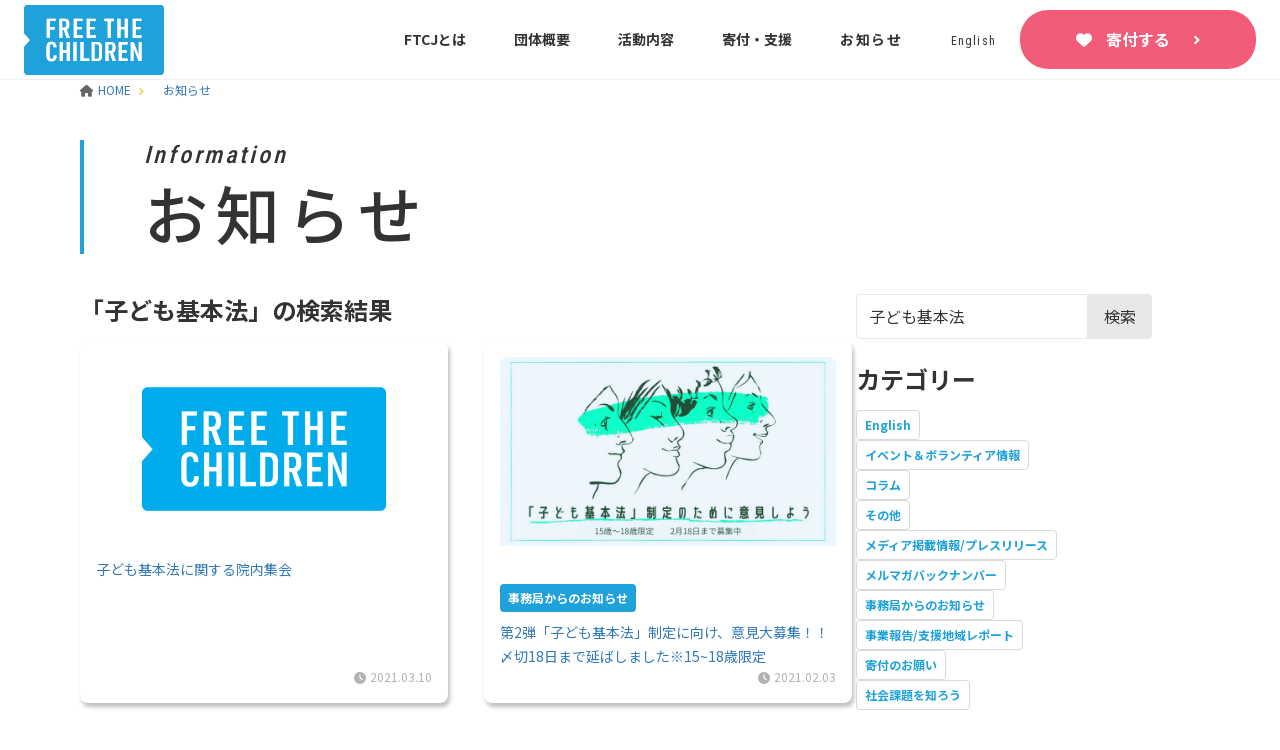

--- FILE ---
content_type: text/html; charset=UTF-8
request_url: https://ftcj.org/?s=%E5%AD%90%E3%81%A9%E3%82%82%E5%9F%BA%E6%9C%AC%E6%B3%95
body_size: 23000
content:
<!DOCTYPE html>
<html dir="ltr" lang="ja" prefix="og: https://ogp.me/ns#">

<head prefix="og: http://ogp.me/ns# fb: http://ogp.me/ns/fb# website: http://ogp.me/ns/website#">
  <meta charset="UTF-8">
  <meta name="viewport" content="width=device-width, initial-scale=1.0, maximum-scale=1.0, user-scalable=0" />
  <link rel="pingback" href="https://ftcj.org/wp/xmlrpc.php" />
  <title>子ども基本法 | 認定NPO法人フリー・ザ・チルドレン・ジャパン</title>
	<style>img:is([sizes="auto" i], [sizes^="auto," i]) { contain-intrinsic-size: 3000px 1500px }</style>
	
		<!-- All in One SEO 4.9.3 - aioseo.com -->
	<meta name="robots" content="max-image-preview:large" />
	<meta name="generator" content="All in One SEO (AIOSEO) 4.9.3" />
		<script type="application/ld+json" class="aioseo-schema">
			{"@context":"https:\/\/schema.org","@graph":[{"@type":"BreadcrumbList","@id":"https:\/\/ftcj.org\/#breadcrumblist","itemListElement":[{"@type":"ListItem","@id":"https:\/\/ftcj.org#listItem","position":1,"name":"Home","item":"https:\/\/ftcj.org","nextItem":{"@type":"ListItem","@id":"https:\/\/ftcj.org\/search\/%E5%AD%90%E3%81%A9%E3%82%82%E5%9F%BA%E6%9C%AC%E6%B3%95\/#listItem","name":"Search for '%'"}},{"@type":"ListItem","@id":"https:\/\/ftcj.org\/search\/%E5%AD%90%E3%81%A9%E3%82%82%E5%9F%BA%E6%9C%AC%E6%B3%95\/#listItem","position":2,"name":"Search for '%'","previousItem":{"@type":"ListItem","@id":"https:\/\/ftcj.org#listItem","name":"Home"}}]},{"@type":"Organization","@id":"https:\/\/ftcj.org\/#organization","name":"\u8a8d\u5b9aNPO\u6cd5\u4eba\u30d5\u30ea\u30fc\u30fb\u30b6\u30fb\u30c1\u30eb\u30c9\u30ec\u30f3\u30fb\u30b8\u30e3\u30d1\u30f3","description":"\u300c\u4e16\u754c\u306f\u5909\u3048\u3089\u308c\u308b\u300d\u5b50\u3069\u3082\u304c\u305d\u3046\u4fe1\u3058\u3089\u308c\u308b\u793e\u4f1a\u306b\u3002\u30ab\u30ca\u30c0\u306e12\u6b73\u306e\u30af\u30ec\u30a4\u30b0\u5c11\u5e74\u306b\u3088\u3063\u3066\u8a2d\u7acb\u3055\u308c\u305fFree The Children\u306e\u7406\u5ff5\u306b\u5171\u611f\u3057\u30011999\u5e74\u306b\u65e5\u672c\u3067\u6d3b\u52d5\u3092\u59cb\u3081\u305f\u56e3\u4f53\u3067\u3059\u3002","url":"https:\/\/ftcj.org\/","telephone":"+81363218948","logo":{"@type":"ImageObject","url":"https:\/\/ftcj.org\/wp\/wp-content\/uploads\/2019\/05\/.png","@id":"https:\/\/ftcj.org\/#organizationLogo"},"image":{"@id":"https:\/\/ftcj.org\/#organizationLogo"},"sameAs":["https:\/\/www.facebook.com\/freethechildrenjapan1999","https:\/\/www.instagram.com\/freethechildrenjapan\/","https:\/\/www.youtube.com\/user\/FTCJapan"]},{"@type":"SearchResultsPage","@id":"https:\/\/ftcj.org\/#searchresultspage","url":"https:\/\/ftcj.org\/","name":"\u5b50\u3069\u3082\u57fa\u672c\u6cd5 | \u8a8d\u5b9aNPO\u6cd5\u4eba\u30d5\u30ea\u30fc\u30fb\u30b6\u30fb\u30c1\u30eb\u30c9\u30ec\u30f3\u30fb\u30b8\u30e3\u30d1\u30f3","inLanguage":"ja","isPartOf":{"@id":"https:\/\/ftcj.org\/#website"},"breadcrumb":{"@id":"https:\/\/ftcj.org\/#breadcrumblist"}},{"@type":"WebSite","@id":"https:\/\/ftcj.org\/#website","url":"https:\/\/ftcj.org\/","name":"\u8a8d\u5b9aNPO\u6cd5\u4eba\u30d5\u30ea\u30fc\u30fb\u30b6\u30fb\u30c1\u30eb\u30c9\u30ec\u30f3\u30fb\u30b8\u30e3\u30d1\u30f3","description":"\u300c\u4e16\u754c\u306f\u5909\u3048\u3089\u308c\u308b\u300d\u5b50\u3069\u3082\u304c\u305d\u3046\u4fe1\u3058\u3089\u308c\u308b\u793e\u4f1a\u306b\u3002\u30ab\u30ca\u30c0\u306e12\u6b73\u306e\u30af\u30ec\u30a4\u30b0\u5c11\u5e74\u306b\u3088\u3063\u3066\u8a2d\u7acb\u3055\u308c\u305fFree The Children\u306e\u7406\u5ff5\u306b\u5171\u611f\u3057\u30011999\u5e74\u306b\u65e5\u672c\u3067\u6d3b\u52d5\u3092\u59cb\u3081\u305f\u56e3\u4f53\u3067\u3059\u3002","inLanguage":"ja","publisher":{"@id":"https:\/\/ftcj.org\/#organization"}}]}
		</script>
		<!-- All in One SEO -->

<link rel='dns-prefetch' href='//cdn.jsdelivr.net' />
<link rel='dns-prefetch' href='//cdnjs.cloudflare.com' />
<link rel='dns-prefetch' href='//fonts.googleapis.com' />
<link rel="alternate" type="application/rss+xml" title="認定NPO法人フリー・ザ・チルドレン・ジャパン &raquo; フィード" href="https://ftcj.org/feed/" />
<link rel="alternate" type="application/rss+xml" title="認定NPO法人フリー・ザ・チルドレン・ジャパン &raquo; コメントフィード" href="https://ftcj.org/comments/feed/" />
<link rel="alternate" type="application/rss+xml" title="認定NPO法人フリー・ザ・チルドレン・ジャパン &raquo; 検索結果: &#8220;子ども基本法&#8221; フィード" href="https://ftcj.org/search/%E5%AD%90%E3%81%A9%E3%82%82%E5%9F%BA%E6%9C%AC%E6%B3%95/feed/rss2/" />
		<!-- This site uses the Google Analytics by MonsterInsights plugin v9.11.1 - Using Analytics tracking - https://www.monsterinsights.com/ -->
							<script src="//www.googletagmanager.com/gtag/js?id=G-3MKG8T6RHM"  data-cfasync="false" data-wpfc-render="false" type="text/javascript" async></script>
			<script data-cfasync="false" data-wpfc-render="false" type="text/javascript">
				var mi_version = '9.11.1';
				var mi_track_user = true;
				var mi_no_track_reason = '';
								var MonsterInsightsDefaultLocations = {"page_location":"https:\/\/ftcj.org\/?s=%E5%AD%90%E3%81%A9%E3%82%82%E5%9F%BA%E6%9C%AC%E6%B3%95"};
								if ( typeof MonsterInsightsPrivacyGuardFilter === 'function' ) {
					var MonsterInsightsLocations = (typeof MonsterInsightsExcludeQuery === 'object') ? MonsterInsightsPrivacyGuardFilter( MonsterInsightsExcludeQuery ) : MonsterInsightsPrivacyGuardFilter( MonsterInsightsDefaultLocations );
				} else {
					var MonsterInsightsLocations = (typeof MonsterInsightsExcludeQuery === 'object') ? MonsterInsightsExcludeQuery : MonsterInsightsDefaultLocations;
				}

								var disableStrs = [
										'ga-disable-G-3MKG8T6RHM',
									];

				/* Function to detect opted out users */
				function __gtagTrackerIsOptedOut() {
					for (var index = 0; index < disableStrs.length; index++) {
						if (document.cookie.indexOf(disableStrs[index] + '=true') > -1) {
							return true;
						}
					}

					return false;
				}

				/* Disable tracking if the opt-out cookie exists. */
				if (__gtagTrackerIsOptedOut()) {
					for (var index = 0; index < disableStrs.length; index++) {
						window[disableStrs[index]] = true;
					}
				}

				/* Opt-out function */
				function __gtagTrackerOptout() {
					for (var index = 0; index < disableStrs.length; index++) {
						document.cookie = disableStrs[index] + '=true; expires=Thu, 31 Dec 2099 23:59:59 UTC; path=/';
						window[disableStrs[index]] = true;
					}
				}

				if ('undefined' === typeof gaOptout) {
					function gaOptout() {
						__gtagTrackerOptout();
					}
				}
								window.dataLayer = window.dataLayer || [];

				window.MonsterInsightsDualTracker = {
					helpers: {},
					trackers: {},
				};
				if (mi_track_user) {
					function __gtagDataLayer() {
						dataLayer.push(arguments);
					}

					function __gtagTracker(type, name, parameters) {
						if (!parameters) {
							parameters = {};
						}

						if (parameters.send_to) {
							__gtagDataLayer.apply(null, arguments);
							return;
						}

						if (type === 'event') {
														parameters.send_to = monsterinsights_frontend.v4_id;
							var hookName = name;
							if (typeof parameters['event_category'] !== 'undefined') {
								hookName = parameters['event_category'] + ':' + name;
							}

							if (typeof MonsterInsightsDualTracker.trackers[hookName] !== 'undefined') {
								MonsterInsightsDualTracker.trackers[hookName](parameters);
							} else {
								__gtagDataLayer('event', name, parameters);
							}
							
						} else {
							__gtagDataLayer.apply(null, arguments);
						}
					}

					__gtagTracker('js', new Date());
					__gtagTracker('set', {
						'developer_id.dZGIzZG': true,
											});
					if ( MonsterInsightsLocations.page_location ) {
						__gtagTracker('set', MonsterInsightsLocations);
					}
										__gtagTracker('config', 'G-3MKG8T6RHM', {"forceSSL":"true","link_attribution":"true","page_path":"\/?s=%E5%AD%90%E3%81%A9%E3%82%82%E5%9F%BA%E6%9C%AC%E6%B3%95&cat=plus-5-results"} );
										window.gtag = __gtagTracker;										(function () {
						/* https://developers.google.com/analytics/devguides/collection/analyticsjs/ */
						/* ga and __gaTracker compatibility shim. */
						var noopfn = function () {
							return null;
						};
						var newtracker = function () {
							return new Tracker();
						};
						var Tracker = function () {
							return null;
						};
						var p = Tracker.prototype;
						p.get = noopfn;
						p.set = noopfn;
						p.send = function () {
							var args = Array.prototype.slice.call(arguments);
							args.unshift('send');
							__gaTracker.apply(null, args);
						};
						var __gaTracker = function () {
							var len = arguments.length;
							if (len === 0) {
								return;
							}
							var f = arguments[len - 1];
							if (typeof f !== 'object' || f === null || typeof f.hitCallback !== 'function') {
								if ('send' === arguments[0]) {
									var hitConverted, hitObject = false, action;
									if ('event' === arguments[1]) {
										if ('undefined' !== typeof arguments[3]) {
											hitObject = {
												'eventAction': arguments[3],
												'eventCategory': arguments[2],
												'eventLabel': arguments[4],
												'value': arguments[5] ? arguments[5] : 1,
											}
										}
									}
									if ('pageview' === arguments[1]) {
										if ('undefined' !== typeof arguments[2]) {
											hitObject = {
												'eventAction': 'page_view',
												'page_path': arguments[2],
											}
										}
									}
									if (typeof arguments[2] === 'object') {
										hitObject = arguments[2];
									}
									if (typeof arguments[5] === 'object') {
										Object.assign(hitObject, arguments[5]);
									}
									if ('undefined' !== typeof arguments[1].hitType) {
										hitObject = arguments[1];
										if ('pageview' === hitObject.hitType) {
											hitObject.eventAction = 'page_view';
										}
									}
									if (hitObject) {
										action = 'timing' === arguments[1].hitType ? 'timing_complete' : hitObject.eventAction;
										hitConverted = mapArgs(hitObject);
										__gtagTracker('event', action, hitConverted);
									}
								}
								return;
							}

							function mapArgs(args) {
								var arg, hit = {};
								var gaMap = {
									'eventCategory': 'event_category',
									'eventAction': 'event_action',
									'eventLabel': 'event_label',
									'eventValue': 'event_value',
									'nonInteraction': 'non_interaction',
									'timingCategory': 'event_category',
									'timingVar': 'name',
									'timingValue': 'value',
									'timingLabel': 'event_label',
									'page': 'page_path',
									'location': 'page_location',
									'title': 'page_title',
									'referrer' : 'page_referrer',
								};
								for (arg in args) {
																		if (!(!args.hasOwnProperty(arg) || !gaMap.hasOwnProperty(arg))) {
										hit[gaMap[arg]] = args[arg];
									} else {
										hit[arg] = args[arg];
									}
								}
								return hit;
							}

							try {
								f.hitCallback();
							} catch (ex) {
							}
						};
						__gaTracker.create = newtracker;
						__gaTracker.getByName = newtracker;
						__gaTracker.getAll = function () {
							return [];
						};
						__gaTracker.remove = noopfn;
						__gaTracker.loaded = true;
						window['__gaTracker'] = __gaTracker;
					})();
									} else {
										console.log("");
					(function () {
						function __gtagTracker() {
							return null;
						}

						window['__gtagTracker'] = __gtagTracker;
						window['gtag'] = __gtagTracker;
					})();
									}
			</script>
							<!-- / Google Analytics by MonsterInsights -->
		<script type="text/javascript">
/* <![CDATA[ */
window._wpemojiSettings = {"baseUrl":"https:\/\/s.w.org\/images\/core\/emoji\/16.0.1\/72x72\/","ext":".png","svgUrl":"https:\/\/s.w.org\/images\/core\/emoji\/16.0.1\/svg\/","svgExt":".svg","source":{"concatemoji":"https:\/\/ftcj.org\/wp\/wp-includes\/js\/wp-emoji-release.min.js?ver=6.8.3"}};
/*! This file is auto-generated */
!function(s,n){var o,i,e;function c(e){try{var t={supportTests:e,timestamp:(new Date).valueOf()};sessionStorage.setItem(o,JSON.stringify(t))}catch(e){}}function p(e,t,n){e.clearRect(0,0,e.canvas.width,e.canvas.height),e.fillText(t,0,0);var t=new Uint32Array(e.getImageData(0,0,e.canvas.width,e.canvas.height).data),a=(e.clearRect(0,0,e.canvas.width,e.canvas.height),e.fillText(n,0,0),new Uint32Array(e.getImageData(0,0,e.canvas.width,e.canvas.height).data));return t.every(function(e,t){return e===a[t]})}function u(e,t){e.clearRect(0,0,e.canvas.width,e.canvas.height),e.fillText(t,0,0);for(var n=e.getImageData(16,16,1,1),a=0;a<n.data.length;a++)if(0!==n.data[a])return!1;return!0}function f(e,t,n,a){switch(t){case"flag":return n(e,"\ud83c\udff3\ufe0f\u200d\u26a7\ufe0f","\ud83c\udff3\ufe0f\u200b\u26a7\ufe0f")?!1:!n(e,"\ud83c\udde8\ud83c\uddf6","\ud83c\udde8\u200b\ud83c\uddf6")&&!n(e,"\ud83c\udff4\udb40\udc67\udb40\udc62\udb40\udc65\udb40\udc6e\udb40\udc67\udb40\udc7f","\ud83c\udff4\u200b\udb40\udc67\u200b\udb40\udc62\u200b\udb40\udc65\u200b\udb40\udc6e\u200b\udb40\udc67\u200b\udb40\udc7f");case"emoji":return!a(e,"\ud83e\udedf")}return!1}function g(e,t,n,a){var r="undefined"!=typeof WorkerGlobalScope&&self instanceof WorkerGlobalScope?new OffscreenCanvas(300,150):s.createElement("canvas"),o=r.getContext("2d",{willReadFrequently:!0}),i=(o.textBaseline="top",o.font="600 32px Arial",{});return e.forEach(function(e){i[e]=t(o,e,n,a)}),i}function t(e){var t=s.createElement("script");t.src=e,t.defer=!0,s.head.appendChild(t)}"undefined"!=typeof Promise&&(o="wpEmojiSettingsSupports",i=["flag","emoji"],n.supports={everything:!0,everythingExceptFlag:!0},e=new Promise(function(e){s.addEventListener("DOMContentLoaded",e,{once:!0})}),new Promise(function(t){var n=function(){try{var e=JSON.parse(sessionStorage.getItem(o));if("object"==typeof e&&"number"==typeof e.timestamp&&(new Date).valueOf()<e.timestamp+604800&&"object"==typeof e.supportTests)return e.supportTests}catch(e){}return null}();if(!n){if("undefined"!=typeof Worker&&"undefined"!=typeof OffscreenCanvas&&"undefined"!=typeof URL&&URL.createObjectURL&&"undefined"!=typeof Blob)try{var e="postMessage("+g.toString()+"("+[JSON.stringify(i),f.toString(),p.toString(),u.toString()].join(",")+"));",a=new Blob([e],{type:"text/javascript"}),r=new Worker(URL.createObjectURL(a),{name:"wpTestEmojiSupports"});return void(r.onmessage=function(e){c(n=e.data),r.terminate(),t(n)})}catch(e){}c(n=g(i,f,p,u))}t(n)}).then(function(e){for(var t in e)n.supports[t]=e[t],n.supports.everything=n.supports.everything&&n.supports[t],"flag"!==t&&(n.supports.everythingExceptFlag=n.supports.everythingExceptFlag&&n.supports[t]);n.supports.everythingExceptFlag=n.supports.everythingExceptFlag&&!n.supports.flag,n.DOMReady=!1,n.readyCallback=function(){n.DOMReady=!0}}).then(function(){return e}).then(function(){var e;n.supports.everything||(n.readyCallback(),(e=n.source||{}).concatemoji?t(e.concatemoji):e.wpemoji&&e.twemoji&&(t(e.twemoji),t(e.wpemoji)))}))}((window,document),window._wpemojiSettings);
/* ]]> */
</script>
<link rel='stylesheet' id='eo-leaflet.js-css' href='https://ftcj.org/wp/wp-content/plugins/event-organiser/lib/leaflet/leaflet.min.css?ver=1.4.0' type='text/css' media='all' />
<style id='eo-leaflet.js-inline-css' type='text/css'>
.leaflet-popup-close-button{box-shadow:none!important;}
</style>
<link rel='stylesheet' id='colorbox-css' href='https://ftcj.org/wp/wp-content/plugins/wp-colorbox/example5/colorbox.css?ver=6.8.3' type='text/css' media='all' />
<link rel='stylesheet' id='sbi_styles-css' href='https://ftcj.org/wp/wp-content/plugins/instagram-feed/css/sbi-styles.min.css?ver=6.10.0' type='text/css' media='all' />
<style id='wp-emoji-styles-inline-css' type='text/css'>

	img.wp-smiley, img.emoji {
		display: inline !important;
		border: none !important;
		box-shadow: none !important;
		height: 1em !important;
		width: 1em !important;
		margin: 0 0.07em !important;
		vertical-align: -0.1em !important;
		background: none !important;
		padding: 0 !important;
	}
</style>
<link rel='stylesheet' id='wp-block-library-css' href='https://ftcj.org/wp/wp-includes/css/dist/block-library/style.min.css?ver=6.8.3' type='text/css' media='all' />
<style id='classic-theme-styles-inline-css' type='text/css'>
/*! This file is auto-generated */
.wp-block-button__link{color:#fff;background-color:#32373c;border-radius:9999px;box-shadow:none;text-decoration:none;padding:calc(.667em + 2px) calc(1.333em + 2px);font-size:1.125em}.wp-block-file__button{background:#32373c;color:#fff;text-decoration:none}
</style>
<link rel='stylesheet' id='aioseo/css/src/vue/standalone/blocks/table-of-contents/global.scss-css' href='https://ftcj.org/wp/wp-content/plugins/all-in-one-seo-pack/dist/Lite/assets/css/table-of-contents/global.e90f6d47.css?ver=4.9.3' type='text/css' media='all' />
<style id='global-styles-inline-css' type='text/css'>
:root{--wp--preset--aspect-ratio--square: 1;--wp--preset--aspect-ratio--4-3: 4/3;--wp--preset--aspect-ratio--3-4: 3/4;--wp--preset--aspect-ratio--3-2: 3/2;--wp--preset--aspect-ratio--2-3: 2/3;--wp--preset--aspect-ratio--16-9: 16/9;--wp--preset--aspect-ratio--9-16: 9/16;--wp--preset--color--black: #000000;--wp--preset--color--cyan-bluish-gray: #abb8c3;--wp--preset--color--white: #ffffff;--wp--preset--color--pale-pink: #f78da7;--wp--preset--color--vivid-red: #cf2e2e;--wp--preset--color--luminous-vivid-orange: #ff6900;--wp--preset--color--luminous-vivid-amber: #fcb900;--wp--preset--color--light-green-cyan: #7bdcb5;--wp--preset--color--vivid-green-cyan: #00d084;--wp--preset--color--pale-cyan-blue: #8ed1fc;--wp--preset--color--vivid-cyan-blue: #0693e3;--wp--preset--color--vivid-purple: #9b51e0;--wp--preset--gradient--vivid-cyan-blue-to-vivid-purple: linear-gradient(135deg,rgba(6,147,227,1) 0%,rgb(155,81,224) 100%);--wp--preset--gradient--light-green-cyan-to-vivid-green-cyan: linear-gradient(135deg,rgb(122,220,180) 0%,rgb(0,208,130) 100%);--wp--preset--gradient--luminous-vivid-amber-to-luminous-vivid-orange: linear-gradient(135deg,rgba(252,185,0,1) 0%,rgba(255,105,0,1) 100%);--wp--preset--gradient--luminous-vivid-orange-to-vivid-red: linear-gradient(135deg,rgba(255,105,0,1) 0%,rgb(207,46,46) 100%);--wp--preset--gradient--very-light-gray-to-cyan-bluish-gray: linear-gradient(135deg,rgb(238,238,238) 0%,rgb(169,184,195) 100%);--wp--preset--gradient--cool-to-warm-spectrum: linear-gradient(135deg,rgb(74,234,220) 0%,rgb(151,120,209) 20%,rgb(207,42,186) 40%,rgb(238,44,130) 60%,rgb(251,105,98) 80%,rgb(254,248,76) 100%);--wp--preset--gradient--blush-light-purple: linear-gradient(135deg,rgb(255,206,236) 0%,rgb(152,150,240) 100%);--wp--preset--gradient--blush-bordeaux: linear-gradient(135deg,rgb(254,205,165) 0%,rgb(254,45,45) 50%,rgb(107,0,62) 100%);--wp--preset--gradient--luminous-dusk: linear-gradient(135deg,rgb(255,203,112) 0%,rgb(199,81,192) 50%,rgb(65,88,208) 100%);--wp--preset--gradient--pale-ocean: linear-gradient(135deg,rgb(255,245,203) 0%,rgb(182,227,212) 50%,rgb(51,167,181) 100%);--wp--preset--gradient--electric-grass: linear-gradient(135deg,rgb(202,248,128) 0%,rgb(113,206,126) 100%);--wp--preset--gradient--midnight: linear-gradient(135deg,rgb(2,3,129) 0%,rgb(40,116,252) 100%);--wp--preset--font-size--small: 13px;--wp--preset--font-size--medium: 20px;--wp--preset--font-size--large: 36px;--wp--preset--font-size--x-large: 42px;--wp--preset--spacing--20: 0.44rem;--wp--preset--spacing--30: 0.67rem;--wp--preset--spacing--40: 1rem;--wp--preset--spacing--50: 1.5rem;--wp--preset--spacing--60: 2.25rem;--wp--preset--spacing--70: 3.38rem;--wp--preset--spacing--80: 5.06rem;--wp--preset--shadow--natural: 6px 6px 9px rgba(0, 0, 0, 0.2);--wp--preset--shadow--deep: 12px 12px 50px rgba(0, 0, 0, 0.4);--wp--preset--shadow--sharp: 6px 6px 0px rgba(0, 0, 0, 0.2);--wp--preset--shadow--outlined: 6px 6px 0px -3px rgba(255, 255, 255, 1), 6px 6px rgba(0, 0, 0, 1);--wp--preset--shadow--crisp: 6px 6px 0px rgba(0, 0, 0, 1);}:where(.is-layout-flex){gap: 0.5em;}:where(.is-layout-grid){gap: 0.5em;}body .is-layout-flex{display: flex;}.is-layout-flex{flex-wrap: wrap;align-items: center;}.is-layout-flex > :is(*, div){margin: 0;}body .is-layout-grid{display: grid;}.is-layout-grid > :is(*, div){margin: 0;}:where(.wp-block-columns.is-layout-flex){gap: 2em;}:where(.wp-block-columns.is-layout-grid){gap: 2em;}:where(.wp-block-post-template.is-layout-flex){gap: 1.25em;}:where(.wp-block-post-template.is-layout-grid){gap: 1.25em;}.has-black-color{color: var(--wp--preset--color--black) !important;}.has-cyan-bluish-gray-color{color: var(--wp--preset--color--cyan-bluish-gray) !important;}.has-white-color{color: var(--wp--preset--color--white) !important;}.has-pale-pink-color{color: var(--wp--preset--color--pale-pink) !important;}.has-vivid-red-color{color: var(--wp--preset--color--vivid-red) !important;}.has-luminous-vivid-orange-color{color: var(--wp--preset--color--luminous-vivid-orange) !important;}.has-luminous-vivid-amber-color{color: var(--wp--preset--color--luminous-vivid-amber) !important;}.has-light-green-cyan-color{color: var(--wp--preset--color--light-green-cyan) !important;}.has-vivid-green-cyan-color{color: var(--wp--preset--color--vivid-green-cyan) !important;}.has-pale-cyan-blue-color{color: var(--wp--preset--color--pale-cyan-blue) !important;}.has-vivid-cyan-blue-color{color: var(--wp--preset--color--vivid-cyan-blue) !important;}.has-vivid-purple-color{color: var(--wp--preset--color--vivid-purple) !important;}.has-black-background-color{background-color: var(--wp--preset--color--black) !important;}.has-cyan-bluish-gray-background-color{background-color: var(--wp--preset--color--cyan-bluish-gray) !important;}.has-white-background-color{background-color: var(--wp--preset--color--white) !important;}.has-pale-pink-background-color{background-color: var(--wp--preset--color--pale-pink) !important;}.has-vivid-red-background-color{background-color: var(--wp--preset--color--vivid-red) !important;}.has-luminous-vivid-orange-background-color{background-color: var(--wp--preset--color--luminous-vivid-orange) !important;}.has-luminous-vivid-amber-background-color{background-color: var(--wp--preset--color--luminous-vivid-amber) !important;}.has-light-green-cyan-background-color{background-color: var(--wp--preset--color--light-green-cyan) !important;}.has-vivid-green-cyan-background-color{background-color: var(--wp--preset--color--vivid-green-cyan) !important;}.has-pale-cyan-blue-background-color{background-color: var(--wp--preset--color--pale-cyan-blue) !important;}.has-vivid-cyan-blue-background-color{background-color: var(--wp--preset--color--vivid-cyan-blue) !important;}.has-vivid-purple-background-color{background-color: var(--wp--preset--color--vivid-purple) !important;}.has-black-border-color{border-color: var(--wp--preset--color--black) !important;}.has-cyan-bluish-gray-border-color{border-color: var(--wp--preset--color--cyan-bluish-gray) !important;}.has-white-border-color{border-color: var(--wp--preset--color--white) !important;}.has-pale-pink-border-color{border-color: var(--wp--preset--color--pale-pink) !important;}.has-vivid-red-border-color{border-color: var(--wp--preset--color--vivid-red) !important;}.has-luminous-vivid-orange-border-color{border-color: var(--wp--preset--color--luminous-vivid-orange) !important;}.has-luminous-vivid-amber-border-color{border-color: var(--wp--preset--color--luminous-vivid-amber) !important;}.has-light-green-cyan-border-color{border-color: var(--wp--preset--color--light-green-cyan) !important;}.has-vivid-green-cyan-border-color{border-color: var(--wp--preset--color--vivid-green-cyan) !important;}.has-pale-cyan-blue-border-color{border-color: var(--wp--preset--color--pale-cyan-blue) !important;}.has-vivid-cyan-blue-border-color{border-color: var(--wp--preset--color--vivid-cyan-blue) !important;}.has-vivid-purple-border-color{border-color: var(--wp--preset--color--vivid-purple) !important;}.has-vivid-cyan-blue-to-vivid-purple-gradient-background{background: var(--wp--preset--gradient--vivid-cyan-blue-to-vivid-purple) !important;}.has-light-green-cyan-to-vivid-green-cyan-gradient-background{background: var(--wp--preset--gradient--light-green-cyan-to-vivid-green-cyan) !important;}.has-luminous-vivid-amber-to-luminous-vivid-orange-gradient-background{background: var(--wp--preset--gradient--luminous-vivid-amber-to-luminous-vivid-orange) !important;}.has-luminous-vivid-orange-to-vivid-red-gradient-background{background: var(--wp--preset--gradient--luminous-vivid-orange-to-vivid-red) !important;}.has-very-light-gray-to-cyan-bluish-gray-gradient-background{background: var(--wp--preset--gradient--very-light-gray-to-cyan-bluish-gray) !important;}.has-cool-to-warm-spectrum-gradient-background{background: var(--wp--preset--gradient--cool-to-warm-spectrum) !important;}.has-blush-light-purple-gradient-background{background: var(--wp--preset--gradient--blush-light-purple) !important;}.has-blush-bordeaux-gradient-background{background: var(--wp--preset--gradient--blush-bordeaux) !important;}.has-luminous-dusk-gradient-background{background: var(--wp--preset--gradient--luminous-dusk) !important;}.has-pale-ocean-gradient-background{background: var(--wp--preset--gradient--pale-ocean) !important;}.has-electric-grass-gradient-background{background: var(--wp--preset--gradient--electric-grass) !important;}.has-midnight-gradient-background{background: var(--wp--preset--gradient--midnight) !important;}.has-small-font-size{font-size: var(--wp--preset--font-size--small) !important;}.has-medium-font-size{font-size: var(--wp--preset--font-size--medium) !important;}.has-large-font-size{font-size: var(--wp--preset--font-size--large) !important;}.has-x-large-font-size{font-size: var(--wp--preset--font-size--x-large) !important;}
:where(.wp-block-post-template.is-layout-flex){gap: 1.25em;}:where(.wp-block-post-template.is-layout-grid){gap: 1.25em;}
:where(.wp-block-columns.is-layout-flex){gap: 2em;}:where(.wp-block-columns.is-layout-grid){gap: 2em;}
:root :where(.wp-block-pullquote){font-size: 1.5em;line-height: 1.6;}
</style>
<link rel='stylesheet' id='font-awesome-css' href='https://ftcj.org/wp/wp-content/plugins/post-carousel/public/assets/css/font-awesome.min.css?ver=2.4.16' type='text/css' media='all' />
<link rel='stylesheet' id='pcp_swiper-css' href='https://ftcj.org/wp/wp-content/plugins/post-carousel/public/assets/css/swiper-bundle.min.css?ver=2.4.16' type='text/css' media='all' />
<link rel='stylesheet' id='pcp-style-css' href='https://ftcj.org/wp/wp-content/plugins/post-carousel/public/assets/css/style.min.css?ver=2.4.16' type='text/css' media='all' />
<style id='pcp-style-inline-css' type='text/css'>
#pcp_wrapper-44987 .sp-pcp-row{ margin-right: -10px;margin-left: -10px;}#pcp_wrapper-44987 .sp-pcp-row [class*='sp-pcp-col-']{padding-right: 10px;padding-left: 10px;padding-bottom: 20px;}.pcp-wrapper-44987 .sp-pcp-title a {color: #111;display: inherit;} .pcp-wrapper-44987 .sp-pcp-title a:hover {color: #e1624b;}#pcp_wrapper-44987 .dots .swiper-pagination-bullet{ background: #cccccc; } #pcp_wrapper-44987 .dots .swiper-pagination-bullet-active { background: #D64224; }#pcp_wrapper-44987 .pcp-button-prev,
#pcp_wrapper-44987 .pcp-button-next{ background-image: none; background-size: auto; background-color: #fff; height: 33px; width: 33px; margin-top: 8px; border: 1px solid #aaa; text-align: center; line-height: 30px; -webkit-transition: 0.3s; }#pcp_wrapper-44987 .pcp-button-prev:hover, #pcp_wrapper-44987 .pcp-button-next:hover{ background-color: #D64224; border-color: #D64224; } #pcp_wrapper-44987 .pcp-button-prev .fa, #pcp_wrapper-44987 .pcp-button-next .fa { color: #aaa; } #pcp_wrapper-44987 .pcp-button-prev:hover .fa, #pcp_wrapper-44987 .pcp-button-next:hover .fa { color: #fff; } #pcp_wrapper-44987.pcp-carousel-wrapper .sp-pcp-post{ margin-top: 0; }#pcp_wrapper-44987 .sp-pcp-post {padding: 0 0 0 0;}#pcp_wrapper-44987 .sp-pcp-post {border: 0px solid #e2e2e2;}#pcp_wrapper-44987 .sp-pcp-post {border-radius: 0px;}#pcp_wrapper-44987 .sp-pcp-post{background-color: transparent;}.pcp-wrapper-44987 .sp-pcp-post-meta li,.pcp-wrapper-44987 .sp-pcp-post-meta ul,.pcp-wrapper-44987 .sp-pcp-post-meta li a{color: #888;}.pcp-wrapper-44987 .sp-pcp-post-meta li a:hover{color: #e1624b;}#pcp_wrapper-44987 .pcp-readmore-link{ background: transparent; color: #111; border-color: #888; } #pcp_wrapper-44987 .pcp-readmore-link:hover { background: #e1624b; color: #fff; border-color: #e1624b; }#pcp_wrapper-44987 .pcp-post-pagination .page-numbers.current, #pcp_wrapper-44987 .pcp-post-pagination a.active , #pcp_wrapper-44987 .pcp-post-pagination a:hover{ color: #ffffff; background: #e1624b; border-color: #e1624b; }#pcp_wrapper-44987 .pcp-post-pagination .page-numbers, .pcp-post-pagination a{ background: #ffffff; color:#5e5e5e; border-color: #bbbbbb; }#pcp_wrapper-44985 .sp-pcp-row{ margin-right: -10px;margin-left: -10px;}#pcp_wrapper-44985 .sp-pcp-row [class*='sp-pcp-col-']{padding-right: 10px;padding-left: 10px;padding-bottom: 20px;}.pcp-wrapper-44985 .sp-pcp-title a {color: #111;display: inherit;} .pcp-wrapper-44985 .sp-pcp-title a:hover {color: #e1624b;}.pcp-wrapper-44985 .sp-pcp-post-content{color: #444; }#pcp_wrapper-44985 .dots .swiper-pagination-bullet{ background: #cccccc; } #pcp_wrapper-44985 .dots .swiper-pagination-bullet-active { background: #D64224; }#pcp_wrapper-44985 .pcp-button-prev,
#pcp_wrapper-44985 .pcp-button-next{ background-image: none; background-size: auto; background-color: #fff; height: 33px; width: 33px; margin-top: 8px; border: 1px solid #aaa; text-align: center; line-height: 30px; -webkit-transition: 0.3s; }#pcp_wrapper-44985 .pcp-button-prev:hover, #pcp_wrapper-44985 .pcp-button-next:hover{ background-color: #D64224; border-color: #D64224; } #pcp_wrapper-44985 .pcp-button-prev .fa, #pcp_wrapper-44985 .pcp-button-next .fa { color: #aaa; } #pcp_wrapper-44985 .pcp-button-prev:hover .fa, #pcp_wrapper-44985 .pcp-button-next:hover .fa { color: #fff; } #pcp_wrapper-44985.pcp-carousel-wrapper .sp-pcp-post{ margin-top: 0; }#pcp_wrapper-44985 .sp-pcp-post {padding: 0 0 0 0;}#pcp_wrapper-44985 .sp-pcp-post {border: 0px solid #e2e2e2;}#pcp_wrapper-44985 .sp-pcp-post {border-radius: 0px;}#pcp_wrapper-44985 .sp-pcp-post{background-color: transparent;}.pcp-wrapper-44985 .sp-pcp-post-meta li,.pcp-wrapper-44985 .sp-pcp-post-meta ul,.pcp-wrapper-44985 .sp-pcp-post-meta li a{color: #888;}.pcp-wrapper-44985 .sp-pcp-post-meta li a:hover{color: #e1624b;}#pcp_wrapper-44985 .pcp-readmore-link{ background: transparent; color: #111; border-color: #888; } #pcp_wrapper-44985 .pcp-readmore-link:hover { background: #e1624b; color: #fff; border-color: #e1624b; }#pcp_wrapper-44985 .pcp-post-pagination .page-numbers.current, #pcp_wrapper-44985 .pcp-post-pagination a.active , #pcp_wrapper-44985 .pcp-post-pagination a:hover{ color: #ffffff; background: #e1624b; border-color: #e1624b; }#pcp_wrapper-44985 .pcp-post-pagination .page-numbers, .pcp-post-pagination a{ background: #ffffff; color:#5e5e5e; border-color: #bbbbbb; }#pcp_wrapper-43070 .sp-pcp-row{ margin-right: -10px;margin-left: -10px;}#pcp_wrapper-43070 .sp-pcp-row [class*='sp-pcp-col-']{padding-right: 10px;padding-left: 10px;padding-bottom: 20px;}.pcp-wrapper-43070 .sp-pcp-title a {color: #111;display: inherit;} .pcp-wrapper-43070 .sp-pcp-title a:hover {color: #e1624b;}.pcp-wrapper-43070 .sp-pcp-post-content{color: #444; }#pcp_wrapper-43070 .dots .swiper-pagination-bullet{ background: #cccccc; } #pcp_wrapper-43070 .dots .swiper-pagination-bullet-active { background: #D64224; }#pcp_wrapper-43070 .pcp-button-prev,
#pcp_wrapper-43070 .pcp-button-next{ background-image: none; background-size: auto; background-color: #fff; height: 33px; width: 33px; margin-top: 8px; border: 1px solid #aaa; text-align: center; line-height: 30px; -webkit-transition: 0.3s; }#pcp_wrapper-43070 .pcp-button-prev:hover, #pcp_wrapper-43070 .pcp-button-next:hover{ background-color: #D64224; border-color: #D64224; } #pcp_wrapper-43070 .pcp-button-prev .fa, #pcp_wrapper-43070 .pcp-button-next .fa { color: #aaa; } #pcp_wrapper-43070 .pcp-button-prev:hover .fa, #pcp_wrapper-43070 .pcp-button-next:hover .fa { color: #fff; } #pcp_wrapper-43070.pcp-carousel-wrapper .sp-pcp-post{ margin-top: 0; }#pcp_wrapper-43070 .sp-pcp-post {padding: 0 0 0 0;}#pcp_wrapper-43070 .sp-pcp-post {border: 0px solid #e2e2e2;}#pcp_wrapper-43070 .sp-pcp-post {border-radius: 0px;}#pcp_wrapper-43070 .sp-pcp-post{background-color: transparent;}.pcp-wrapper-43070 .sp-pcp-post-meta li,.pcp-wrapper-43070 .sp-pcp-post-meta ul,.pcp-wrapper-43070 .sp-pcp-post-meta li a{color: #888;}.pcp-wrapper-43070 .sp-pcp-post-meta li a:hover{color: #e1624b;}#pcp_wrapper-43070 .pcp-readmore-link{ background: transparent; color: #111; border-color: #888; } #pcp_wrapper-43070 .pcp-readmore-link:hover { background: #e1624b; color: #fff; border-color: #e1624b; }#pcp_wrapper-43070 .pcp-post-pagination .page-numbers.current, #pcp_wrapper-43070 .pcp-post-pagination a.active , #pcp_wrapper-43070 .pcp-post-pagination a:hover{ color: #ffffff; background: #e1624b; border-color: #e1624b; }#pcp_wrapper-43070 .pcp-post-pagination .page-numbers, .pcp-post-pagination a{ background: #ffffff; color:#5e5e5e; border-color: #bbbbbb; }#pcp_wrapper-43068 .sp-pcp-row{ margin-right: -10px;margin-left: -10px;}#pcp_wrapper-43068 .sp-pcp-row [class*='sp-pcp-col-']{padding-right: 10px;padding-left: 10px;padding-bottom: 20px;}.pcp-wrapper-43068 .sp-pcp-title a {color: #111;display: inherit;} .pcp-wrapper-43068 .sp-pcp-title a:hover {color: #e1624b;}#pcp_wrapper-43068 .dots .swiper-pagination-bullet{ background: #cccccc; } #pcp_wrapper-43068 .dots .swiper-pagination-bullet-active { background: #D64224; }#pcp_wrapper-43068 .pcp-button-prev,
#pcp_wrapper-43068 .pcp-button-next{ background-image: none; background-size: auto; background-color: #fff; height: 33px; width: 33px; margin-top: 8px; border: 1px solid #aaa; text-align: center; line-height: 30px; -webkit-transition: 0.3s; }#pcp_wrapper-43068 .pcp-button-prev:hover, #pcp_wrapper-43068 .pcp-button-next:hover{ background-color: #D64224; border-color: #D64224; } #pcp_wrapper-43068 .pcp-button-prev .fa, #pcp_wrapper-43068 .pcp-button-next .fa { color: #aaa; } #pcp_wrapper-43068 .pcp-button-prev:hover .fa, #pcp_wrapper-43068 .pcp-button-next:hover .fa { color: #fff; } #pcp_wrapper-43068.pcp-carousel-wrapper .sp-pcp-post{ margin-top: 0; }#pcp_wrapper-43068 .sp-pcp-post {padding: 0 0 0 0;}#pcp_wrapper-43068 .sp-pcp-post {border: 0px solid #e2e2e2;}#pcp_wrapper-43068 .sp-pcp-post {border-radius: 0px;}#pcp_wrapper-43068 .sp-pcp-post{background-color: transparent;}.pcp-wrapper-43068 .sp-pcp-post-meta li,.pcp-wrapper-43068 .sp-pcp-post-meta ul,.pcp-wrapper-43068 .sp-pcp-post-meta li a{color: #888;}.pcp-wrapper-43068 .sp-pcp-post-meta li a:hover{color: #e1624b;}#pcp_wrapper-43068 .pcp-post-pagination .page-numbers.current, #pcp_wrapper-43068 .pcp-post-pagination a.active , #pcp_wrapper-43068 .pcp-post-pagination a:hover{ color: #ffffff; background: #e1624b; border-color: #e1624b; }#pcp_wrapper-43068 .pcp-post-pagination .page-numbers, .pcp-post-pagination a{ background: #ffffff; color:#5e5e5e; border-color: #bbbbbb; }#pcp_wrapper-38236 .sp-pcp-row{ margin-right: -10px;margin-left: -10px;}#pcp_wrapper-38236 .sp-pcp-row [class*='sp-pcp-col-']{padding-right: 10px;padding-left: 10px;padding-bottom: 20px;}#pcp_wrapper-38236 .sp-pcp-post {padding: 0 0 0 0;}#pcp_wrapper-38236 .sp-pcp-post {border: 0px solid #e2e2e2;}#pcp_wrapper-38236 .sp-pcp-post {border-radius: 0px;}#pcp_wrapper-38236 .sp-pcp-post{background-color: transparent;}.pcp-wrapper-38236 .sp-pcp-post-meta li,.pcp-wrapper-38236 .sp-pcp-post-meta ul,.pcp-wrapper-38236 .sp-pcp-post-meta li a{color: #888;}.pcp-wrapper-38236 .sp-pcp-post-meta li a:hover{color: #e1624b;}#pcp_wrapper-38236 .pcp-post-pagination .page-numbers.current, #pcp_wrapper-38236 .pcp-post-pagination a.active , #pcp_wrapper-38236 .pcp-post-pagination a:hover{ color: #ffffff; background: #e1624b; border-color: #e1624b; }#pcp_wrapper-38236 .pcp-post-pagination .page-numbers, .pcp-post-pagination a{ background: #ffffff; color:#5e5e5e; border-color: #bbbbbb; }#pcp_wrapper-38229 .sp-pcp-row{ margin-right: -10px;margin-left: -10px;}#pcp_wrapper-38229 .sp-pcp-row [class*='sp-pcp-col-']{padding-right: 10px;padding-left: 10px;padding-bottom: 20px;}#pcp_wrapper-38229 .sp-pcp-post {padding: 0 0 0 0;}#pcp_wrapper-38229 .sp-pcp-post {border: 0px solid #e2e2e2;}#pcp_wrapper-38229 .sp-pcp-post {border-radius: 0px;}#pcp_wrapper-38229 .sp-pcp-post{background-color: transparent;}.pcp-wrapper-38229 .sp-pcp-post-meta li,.pcp-wrapper-38229 .sp-pcp-post-meta ul,.pcp-wrapper-38229 .sp-pcp-post-meta li a{color: #888;}.pcp-wrapper-38229 .sp-pcp-post-meta li a:hover{color: #e1624b;}#pcp_wrapper-38229 .pcp-post-pagination .page-numbers.current, #pcp_wrapper-38229 .pcp-post-pagination a.active , #pcp_wrapper-38229 .pcp-post-pagination a:hover{ color: #ffffff; background: #e1624b; border-color: #e1624b; }#pcp_wrapper-38229 .pcp-post-pagination .page-numbers, .pcp-post-pagination a{ background: #ffffff; color:#5e5e5e; border-color: #bbbbbb; }#pcp_wrapper-35666 .pcp-section-title{color: #444;margin: 0 0 0 0}#pcp_wrapper-35666 .sp-pcp-row{ margin-right: -15px;margin-left: -15px;}#pcp_wrapper-35666 .sp-pcp-row [class*='sp-pcp-col-']{padding-right: 15px;padding-left: 15px;padding-bottom: 30px;}.pcp-wrapper-35666 .sp-pcp-title a {color: #111;display: inherit;} .pcp-wrapper-35666 .sp-pcp-title a:hover {color: #e1624b;}.pcp-wrapper-35666 .sp-pcp-post-content{color: #444; }#pcp_wrapper-35666 .dots .swiper-pagination-bullet{ background: #cccccc; } #pcp_wrapper-35666 .dots .swiper-pagination-bullet-active { background: #D64224; }#pcp_wrapper-35666 .pcp-button-prev,
#pcp_wrapper-35666 .pcp-button-next{ background-image: none; background-size: auto; background-color: #fff; height: 33px; width: 33px; margin-top: 8px; border: 1px solid #aaa; text-align: center; line-height: 30px; -webkit-transition: 0.3s; }#pcp_wrapper-35666 .pcp-button-prev:hover, #pcp_wrapper-35666 .pcp-button-next:hover{ background-color: #D64224; border-color: #D64224; } #pcp_wrapper-35666 .pcp-button-prev .fa, #pcp_wrapper-35666 .pcp-button-next .fa { color: #aaa; } #pcp_wrapper-35666 .pcp-button-prev:hover .fa, #pcp_wrapper-35666 .pcp-button-next:hover .fa { color: #fff; } #pcp_wrapper-35666.pcp-carousel-wrapper .sp-pcp-post{ margin-top: 0; }#pcp_wrapper-35666 .sp-pcp-post {padding: 0 0 0 0;}#pcp_wrapper-35666 .sp-pcp-post {border: 1px solid #e2e2e2;}#pcp_wrapper-35666 .sp-pcp-post {border-radius: 1px;}#pcp_wrapper-35666 .sp-pcp-post{background-color: transparent;}.pcp-wrapper-35666 .sp-pcp-post-meta li,.pcp-wrapper-35666 .sp-pcp-post-meta ul,.pcp-wrapper-35666 .sp-pcp-post-meta li a{color: #888;}.pcp-wrapper-35666 .sp-pcp-post-meta li a:hover{color: #e1624b;}#pcp_wrapper-35666 .pcp-readmore-link{ background: transparent; color: #111; border-color: #888; } #pcp_wrapper-35666 .pcp-readmore-link:hover { background: #e1624b; color: #fff; border-color: #e1624b; }#pcp_wrapper-35666 .pcp-post-pagination .page-numbers.current, #pcp_wrapper-35666 .pcp-post-pagination a.active , #pcp_wrapper-35666 .pcp-post-pagination a:hover{ color: #ffffff; background: #e1624b; border-color: #e1624b; }#pcp_wrapper-35666 .pcp-post-pagination .page-numbers, .pcp-post-pagination a{ background: #ffffff; color:#5e5e5e; border-color: #bbbbbb; }#pcp_wrapper-35060 .sp-pcp-row{ margin-right: -10px;margin-left: -10px;}#pcp_wrapper-35060 .sp-pcp-row [class*='sp-pcp-col-']{padding-right: 10px;padding-left: 10px;padding-bottom: 20px;}.pcp-wrapper-35060 .sp-pcp-title a {color: #111;display: inherit;} .pcp-wrapper-35060 .sp-pcp-title a:hover {color: #e1624b;}#pcp_wrapper-35060 .sp-pcp-post {padding: 0 0 0 0;}#pcp_wrapper-35060 .sp-pcp-post {border: 0px solid #e2e2e2;}#pcp_wrapper-35060 .sp-pcp-post {border-radius: 0px;}#pcp_wrapper-35060 .sp-pcp-post{background-color: transparent;}.pcp-wrapper-35060 .sp-pcp-post-meta li,.pcp-wrapper-35060 .sp-pcp-post-meta ul,.pcp-wrapper-35060 .sp-pcp-post-meta li a{color: #888;}.pcp-wrapper-35060 .sp-pcp-post-meta li a:hover{color: #e1624b;}#pcp_wrapper-35060 .pcp-readmore-link{ background: transparent; color: #111; border-color: #888; } #pcp_wrapper-35060 .pcp-readmore-link:hover { background: #e1624b; color: #fff; border-color: #e1624b; }#pcp_wrapper-35060 .pcp-post-pagination .page-numbers.current, #pcp_wrapper-35060 .pcp-post-pagination a.active , #pcp_wrapper-35060 .pcp-post-pagination a:hover{ color: #ffffff; background: #e1624b; border-color: #e1624b; }#pcp_wrapper-35060 .pcp-post-pagination .page-numbers, .pcp-post-pagination a{ background: #ffffff; color:#5e5e5e; border-color: #bbbbbb; }#pcp_wrapper-34978 .sp-pcp-row{ margin-right: -10px;margin-left: -10px;}#pcp_wrapper-34978 .sp-pcp-row [class*='sp-pcp-col-']{padding-right: 10px;padding-left: 10px;padding-bottom: 20px;}.pcp-wrapper-34978 .sp-pcp-title a {color: #111;display: inherit;} .pcp-wrapper-34978 .sp-pcp-title a:hover {color: #e1624b;}#pcp_wrapper-34978 .sp-pcp-post {padding: 0 0 0 0;}#pcp_wrapper-34978 .sp-pcp-post {border: 0px solid #e2e2e2;}#pcp_wrapper-34978 .sp-pcp-post {border-radius: 0px;}#pcp_wrapper-34978 .sp-pcp-post{background-color: transparent;}.pcp-wrapper-34978 .sp-pcp-post-meta li,.pcp-wrapper-34978 .sp-pcp-post-meta ul,.pcp-wrapper-34978 .sp-pcp-post-meta li a{color: #888;}.pcp-wrapper-34978 .sp-pcp-post-meta li a:hover{color: #e1624b;}#pcp_wrapper-34978 .pcp-readmore-link{ background: transparent; color: #111; border-color: #888; } #pcp_wrapper-34978 .pcp-readmore-link:hover { background: #e1624b; color: #fff; border-color: #e1624b; }#pcp_wrapper-34978 .pcp-post-pagination .page-numbers.current, #pcp_wrapper-34978 .pcp-post-pagination a.active , #pcp_wrapper-34978 .pcp-post-pagination a:hover{ color: #ffffff; background: #e1624b; border-color: #e1624b; }#pcp_wrapper-34978 .pcp-post-pagination .page-numbers, .pcp-post-pagination a{ background: #ffffff; color:#5e5e5e; border-color: #bbbbbb; }#pcp_wrapper-34135 .sp-pcp-row{ margin-right: -10px;margin-left: -10px;}#pcp_wrapper-34135 .sp-pcp-row [class*='sp-pcp-col-']{padding-right: 10px;padding-left: 10px;padding-bottom: 20px;}.pcp-wrapper-34135 .sp-pcp-title a {color: #111;display: inherit;} .pcp-wrapper-34135 .sp-pcp-title a:hover {color: #e1624b;}.pcp-wrapper-34135 .sp-pcp-post-content{color: #444; }#pcp_wrapper-34135 .dots .swiper-pagination-bullet{ background: #cccccc; } #pcp_wrapper-34135 .dots .swiper-pagination-bullet-active { background: #D64224; }#pcp_wrapper-34135 .pcp-button-prev,
#pcp_wrapper-34135 .pcp-button-next{ background-image: none; background-size: auto; background-color: #fff; height: 33px; width: 33px; margin-top: 8px; border: 1px solid #aaa; text-align: center; line-height: 30px; -webkit-transition: 0.3s; }#pcp_wrapper-34135 .pcp-button-prev:hover, #pcp_wrapper-34135 .pcp-button-next:hover{ background-color: #D64224; border-color: #D64224; } #pcp_wrapper-34135 .pcp-button-prev .fa, #pcp_wrapper-34135 .pcp-button-next .fa { color: #aaa; } #pcp_wrapper-34135 .pcp-button-prev:hover .fa, #pcp_wrapper-34135 .pcp-button-next:hover .fa { color: #fff; } #pcp_wrapper-34135.pcp-carousel-wrapper .sp-pcp-post{ margin-top: 0; }#pcp_wrapper-34135 .sp-pcp-post {padding: 0 0 0 0;}#pcp_wrapper-34135 .sp-pcp-post {border: 0px solid #e2e2e2;}#pcp_wrapper-34135 .sp-pcp-post {border-radius: 0px;}#pcp_wrapper-34135 .sp-pcp-post{background-color: transparent;}.pcp-wrapper-34135 .sp-pcp-post-meta li,.pcp-wrapper-34135 .sp-pcp-post-meta ul,.pcp-wrapper-34135 .sp-pcp-post-meta li a{color: #888;}.pcp-wrapper-34135 .sp-pcp-post-meta li a:hover{color: #e1624b;}#pcp_wrapper-34135 .pcp-readmore-link{ background: transparent; color: #111; border-color: #888; } #pcp_wrapper-34135 .pcp-readmore-link:hover { background: #e1624b; color: #fff; border-color: #e1624b; }#pcp_wrapper-34135 .pcp-post-pagination .page-numbers.current, #pcp_wrapper-34135 .pcp-post-pagination a.active , #pcp_wrapper-34135 .pcp-post-pagination a:hover{ color: #ffffff; background: #e1624b; border-color: #e1624b; }#pcp_wrapper-34135 .pcp-post-pagination .page-numbers, .pcp-post-pagination a{ background: #ffffff; color:#5e5e5e; border-color: #bbbbbb; }#pcp_wrapper-33551 .sp-pcp-row{ margin-right: -10px;margin-left: -10px;}#pcp_wrapper-33551 .sp-pcp-row [class*='sp-pcp-col-']{padding-right: 10px;padding-left: 10px;padding-bottom: 20px;}.pcp-wrapper-33551 .sp-pcp-title a {color: #111;display: inherit;} .pcp-wrapper-33551 .sp-pcp-title a:hover {color: #e1624b;}#pcp_wrapper-33551 .dots .swiper-pagination-bullet{ background: #cccccc; } #pcp_wrapper-33551 .dots .swiper-pagination-bullet-active { background: #D64224; }#pcp_wrapper-33551 .pcp-button-prev,
#pcp_wrapper-33551 .pcp-button-next{ background-image: none; background-size: auto; background-color: #fff; height: 33px; width: 33px; margin-top: 8px; border: 1px solid #aaa; text-align: center; line-height: 30px; -webkit-transition: 0.3s; }#pcp_wrapper-33551 .pcp-button-prev:hover, #pcp_wrapper-33551 .pcp-button-next:hover{ background-color: #D64224; border-color: #D64224; } #pcp_wrapper-33551 .pcp-button-prev .fa, #pcp_wrapper-33551 .pcp-button-next .fa { color: #aaa; } #pcp_wrapper-33551 .pcp-button-prev:hover .fa, #pcp_wrapper-33551 .pcp-button-next:hover .fa { color: #fff; } #pcp_wrapper-33551.pcp-carousel-wrapper .sp-pcp-post{ margin-top: 0; }#pcp_wrapper-33551 .sp-pcp-post {padding: 0 0 0 0;}#pcp_wrapper-33551 .sp-pcp-post {border: 0px solid #e2e2e2;}#pcp_wrapper-33551 .sp-pcp-post {border-radius: 0px;}#pcp_wrapper-33551 .sp-pcp-post{background-color: transparent;}.pcp-wrapper-33551 .sp-pcp-post-meta li,.pcp-wrapper-33551 .sp-pcp-post-meta ul,.pcp-wrapper-33551 .sp-pcp-post-meta li a{color: #888;}.pcp-wrapper-33551 .sp-pcp-post-meta li a:hover{color: #e1624b;}#pcp_wrapper-33551 .pcp-readmore-link{ background: transparent; color: #111; border-color: #888; } #pcp_wrapper-33551 .pcp-readmore-link:hover { background: #e1624b; color: #fff; border-color: #e1624b; }#pcp_wrapper-33551 .pcp-post-pagination .page-numbers.current, #pcp_wrapper-33551 .pcp-post-pagination a.active , #pcp_wrapper-33551 .pcp-post-pagination a:hover{ color: #ffffff; background: #e1624b; border-color: #e1624b; }#pcp_wrapper-33551 .pcp-post-pagination .page-numbers, .pcp-post-pagination a{ background: #ffffff; color:#5e5e5e; border-color: #bbbbbb; }#pcp_wrapper-25084 .sp-pcp-row{ margin-right: -15px;margin-left: -15px;}#pcp_wrapper-25084 .sp-pcp-row [class*='sp-pcp-col-']{padding-right: 15px;padding-left: 15px;padding-bottom: 30px;}.pcp-wrapper-25084 .sp-pcp-title a {color: #111;display: inherit;} .pcp-wrapper-25084 .sp-pcp-title a:hover {color: #e1624b;}.pcp-wrapper-25084 .sp-pcp-post-content{color: #444; }#pcp_wrapper-25084 .dots .swiper-pagination-bullet{ background: #cccccc; } #pcp_wrapper-25084 .dots .swiper-pagination-bullet-active { background: #e1624b; }#pcp_wrapper-25084 .pcp-button-prev,
#pcp_wrapper-25084 .pcp-button-next{ background-image: none; background-size: auto; background-color: #fff; height: 33px; width: 33px; margin-top: 8px; border: 1px solid #aaa; text-align: center; line-height: 30px; -webkit-transition: 0.3s; }#pcp_wrapper-25084 .pcp-button-prev:hover, #pcp_wrapper-25084 .pcp-button-next:hover{ background-color: #e1624b; border-color: #e1624b; } #pcp_wrapper-25084 .pcp-button-prev .fa, #pcp_wrapper-25084 .pcp-button-next .fa { color: #aaa; } #pcp_wrapper-25084 .pcp-button-prev:hover .fa, #pcp_wrapper-25084 .pcp-button-next:hover .fa { color: #fff; } #pcp_wrapper-25084.pcp-carousel-wrapper .sp-pcp-post{ margin-top: 0; }#pcp_wrapper-25084 .sp-pcp-post {padding: 0 0 0 0;}#pcp_wrapper-25084 .sp-pcp-post {border: 1px solid #e2e2e2;}#pcp_wrapper-25084 .sp-pcp-post {border-radius: 1px;}#pcp_wrapper-25084 .sp-pcp-post{background-color: transparent;}.pcp-wrapper-25084 .sp-pcp-post-meta li,.pcp-wrapper-25084 .sp-pcp-post-meta ul,.pcp-wrapper-25084 .sp-pcp-post-meta li a{color: #888;}.pcp-wrapper-25084 .sp-pcp-post-meta li a:hover{color: #e1624b;}#pcp_wrapper-25084 .pcp-readmore-link{ background: transparent; color: #111; border-color: #888; } #pcp_wrapper-25084 .pcp-readmore-link:hover { background: #e1624b; color: #fff; border-color: #e1624b; }#pcp_wrapper-25084 .pcp-post-pagination .page-numbers.current, #pcp_wrapper-25084 .pcp-post-pagination a.active , #pcp_wrapper-25084 .pcp-post-pagination a:hover{ color: #ffffff; background: #e1624b; border-color: #e1624b; }#pcp_wrapper-25084 .pcp-post-pagination .page-numbers, .pcp-post-pagination a{ background: #ffffff; color:#5e5e5e; border-color: #bbbbbb; }#pcp_wrapper-24581 .sp-pcp-row{ margin-right: -5px;margin-left: -5px;}#pcp_wrapper-24581 .sp-pcp-row [class*='sp-pcp-col-']{padding-right: 5px;padding-left: 5px;padding-bottom: 10px;}.pcp-wrapper-24581 .sp-pcp-title a {color: #111;display: inherit;} .pcp-wrapper-24581 .sp-pcp-title a:hover {color: #e1624b;}.pcp-wrapper-24581 .sp-pcp-post-content{color: #444; }#pcp_wrapper-24581 .dots .swiper-pagination-bullet{ background: #cccccc; } #pcp_wrapper-24581 .dots .swiper-pagination-bullet-active { background: #e1624b; }#pcp_wrapper-24581 .pcp-button-prev,
#pcp_wrapper-24581 .pcp-button-next{ background-image: none; background-size: auto; background-color: #fff; height: 33px; width: 33px; margin-top: 8px; border: 1px solid #aaa; text-align: center; line-height: 30px; -webkit-transition: 0.3s; }#pcp_wrapper-24581 .pcp-button-prev:hover, #pcp_wrapper-24581 .pcp-button-next:hover{ background-color: #e1624b; border-color: #e1624b; } #pcp_wrapper-24581 .pcp-button-prev .fa, #pcp_wrapper-24581 .pcp-button-next .fa { color: #aaa; } #pcp_wrapper-24581 .pcp-button-prev:hover .fa, #pcp_wrapper-24581 .pcp-button-next:hover .fa { color: #fff; } #pcp_wrapper-24581.pcp-carousel-wrapper .sp-pcp-post{ margin-top: 0; }#pcp_wrapper-24581 .sp-pcp-post {padding: 0 0 0 0;}#pcp_wrapper-24581 .sp-pcp-post {border: 1px solid #e2e2e2;}#pcp_wrapper-24581 .sp-pcp-post {border-radius: 1px;}#pcp_wrapper-24581 .sp-pcp-post{background-color: transparent;}.pcp-wrapper-24581 .sp-pcp-post-meta li,.pcp-wrapper-24581 .sp-pcp-post-meta ul,.pcp-wrapper-24581 .sp-pcp-post-meta li a{color: #888;}.pcp-wrapper-24581 .sp-pcp-post-meta li a:hover{color: #e1624b;}#pcp_wrapper-24581 .pcp-readmore-link{ background: transparent; color: #111; border-color: #888; } #pcp_wrapper-24581 .pcp-readmore-link:hover { background: #e1624b; color: #fff; border-color: #e1624b; }#pcp_wrapper-24581 .pcp-post-pagination .page-numbers.current, #pcp_wrapper-24581 .pcp-post-pagination a.active , #pcp_wrapper-24581 .pcp-post-pagination a:hover{ color: #ffffff; background: #e1624b; border-color: #e1624b; }#pcp_wrapper-24581 .pcp-post-pagination .page-numbers, .pcp-post-pagination a{ background: #ffffff; color:#5e5e5e; border-color: #bbbbbb; }
</style>
<link rel='stylesheet' id='dashicons-css' href='https://ftcj.org/wp/wp-includes/css/dashicons.min.css?ver=6.8.3' type='text/css' media='all' />
<link rel='stylesheet' id='wpmm_fontawesome_css-css' href='https://ftcj.org/wp/wp-content/plugins/wp-megamenu/assets/font-awesome-4.7.0/css/font-awesome.min.css?ver=4.7.0' type='text/css' media='all' />
<link rel='stylesheet' id='wpmm_icofont_css-css' href='https://ftcj.org/wp/wp-content/plugins/wp-megamenu/assets/icofont/icofont.min.css?ver=1.0.1' type='text/css' media='all' />
<link rel='stylesheet' id='wpmm_css-css' href='https://ftcj.org/wp/wp-content/plugins/wp-megamenu/assets/css/wpmm.css?ver=1.4.2' type='text/css' media='all' />
<link rel='stylesheet' id='wp_megamenu_generated_css-css' href='https://ftcj.org/wp/wp-content/uploads/wp-megamenu/wp-megamenu.css?ver=1.4.2' type='text/css' media='all' />
<link rel='stylesheet' id='featuresbox_css-css' href='https://ftcj.org/wp/wp-content/plugins/wp-megamenu/addons/wpmm-featuresbox/wpmm-featuresbox.css?ver=1' type='text/css' media='all' />
<link rel='stylesheet' id='postgrid_css-css' href='https://ftcj.org/wp/wp-content/plugins/wp-megamenu/addons/wpmm-gridpost/wpmm-gridpost.css?ver=1' type='text/css' media='all' />
<link rel='stylesheet' id='wc-shortcodes-style-css' href='https://ftcj.org/wp/wp-content/plugins/wc-shortcodes/public/assets/css/style.css?ver=3.46' type='text/css' media='all' />
<link rel='stylesheet' id='parent-style-css' href='https://ftcj.org/wp/wp-content/themes/ftcj/style.css?ver=6.8.3' type='text/css' media='all' />
<link rel='stylesheet' id='google-fonts-css' href='https://fonts.googleapis.com/css2?family=Noto+Sans+JP:wght@100;300;400;500;700;900&#038;family=Roboto+Condensed:wght@100;300;400;500;700;900&#038;display=swap' type='text/css' media='all' />
<link rel='stylesheet' id='child-style-css' href='https://ftcj.org/wp/wp-content/themes/ftcj-child2025/style.css?ver=6.8.3' type='text/css' media='all' />
<link rel='stylesheet' id='yueisha-style-css' href='https://ftcj.org/wp/wp-content/themes/ftcj-child2025/css/yueisha.css?ver=6.8.3' type='text/css' media='all' />
<link rel='stylesheet' id='flexy-style-css' href='https://ftcj.org/wp/wp-content/themes/ftcj-child2025/css/flexy.css?ver=6.8.3' type='text/css' media='all' />
<link rel='stylesheet' id='slick-style-css' href='https://ftcj.org/wp/wp-content/themes/ftcj-child2025/slick/slick.css?ver=6.8.3' type='text/css' media='all' />
<link rel='stylesheet' id='slick-theme-style-css' href='https://ftcj.org/wp/wp-content/themes/ftcj-child2025/slick/slick-theme.css?ver=6.8.3' type='text/css' media='all' />
<link rel='stylesheet' id='swiper-style-css' href='https://cdnjs.cloudflare.com/ajax/libs/Swiper/11.0.5/swiper-bundle.min.css?ver=11.0.5' type='text/css' media='all' />
<link rel='stylesheet' id='rellax-bootstrap-style-css' href='https://cdn.jsdelivr.net/npm/rellax@1.12.1/css/bootstrap.min.css?ver=1.12.1' type='text/css' media='all' />
<link rel='stylesheet' id='child-style-2025-css' href='https://ftcj.org/wp/wp-content/themes/ftcj-child2025/assets/css/style2025.css?ver=1763807648' type='text/css' media='all' />
<link rel='stylesheet' id='ftcj-assets-css' href='https://ftcj.org/wp/wp-content/themes/ftcj/css/assets.min.css?ver=6.8.3' type='text/css' media='all' />
<link rel='stylesheet' id='ftcj-css' href='https://ftcj.org/wp/wp-content/themes/ftcj/style.min.css?ver=20250606020021' type='text/css' media='all' />
<link rel='stylesheet' id='ftcj-child2025-css' href='https://ftcj.org/wp/wp-content/themes/ftcj-child2025/style.css?ver=20250606020021' type='text/css' media='all' />
<link rel='stylesheet' id='tablepress-default-css' href='https://ftcj.org/wp/wp-content/tablepress-combined.min.css?ver=28' type='text/css' media='all' />
<link rel='stylesheet' id='msl-main-css' href='https://ftcj.org/wp/wp-content/plugins/master-slider/public/assets/css/masterslider.main.css?ver=3.8.1' type='text/css' media='all' />
<link rel='stylesheet' id='msl-custom-css' href='https://ftcj.org/wp/wp-content/uploads/master-slider/custom.css?ver=5.5' type='text/css' media='all' />
<link rel='stylesheet' id='rpt-css' href='https://ftcj.org/wp/wp-content/plugins/dk-pricr-responsive-pricing-table/inc/css/rpt_style.min.css?ver=5.1.13' type='text/css' media='all' />
<link rel='stylesheet' id='rtbs-css' href='https://ftcj.org/wp/wp-content/plugins/responsive-tabs/inc/css/rtbs_style.min.css?ver=4.0.6' type='text/css' media='all' />
<link rel='stylesheet' id='tmm-css' href='https://ftcj.org/wp/wp-content/plugins/team-members/inc/css/tmm_style.css?ver=6.8.3' type='text/css' media='all' />
<link rel='stylesheet' id='oswald-css' href='//fonts.googleapis.com/css?family=Oswald%3A200%2C300%2Cregular%2C500%2C600%2C700&#038;ver=1.4.2' type='text/css' media='all' />
<link rel='stylesheet' id='poppins-css' href='//fonts.googleapis.com/css?family=Poppins%3A100%2C100italic%2C200%2C200italic%2C300%2C300italic%2Cregular%2Citalic%2C500%2C500italic%2C600%2C600italic%2C700%2C700italic%2C800%2C800italic%2C900%2C900italic&#038;ver=1.4.2' type='text/css' media='all' />
<link rel='stylesheet' id='wordpresscanvas-font-awesome-css' href='https://ftcj.org/wp/wp-content/plugins/wc-shortcodes/public/assets/css/font-awesome.min.css?ver=4.7.0' type='text/css' media='all' />
<!--n2css--><!--n2js--><script type="text/javascript" src="https://ftcj.org/wp/wp-includes/js/jquery/jquery.min.js?ver=3.7.1" id="jquery-core-js"></script>
<script type="text/javascript" src="https://ftcj.org/wp/wp-includes/js/jquery/jquery-migrate.min.js?ver=3.4.1" id="jquery-migrate-js"></script>
<script type="text/javascript" src="https://ftcj.org/wp/wp-content/plugins/wp-colorbox/jquery.colorbox-min.js?ver=1.1.6" id="colorbox-js"></script>
<script type="text/javascript" src="https://ftcj.org/wp/wp-content/plugins/wp-colorbox/wp-colorbox.js?ver=1.1.6" id="wp-colorbox-js"></script>
<script type="text/javascript" src="https://ftcj.org/wp/wp-content/plugins/google-analytics-for-wordpress/assets/js/frontend-gtag.min.js?ver=9.11.1" id="monsterinsights-frontend-script-js" async="async" data-wp-strategy="async"></script>
<script data-cfasync="false" data-wpfc-render="false" type="text/javascript" id='monsterinsights-frontend-script-js-extra'>/* <![CDATA[ */
var monsterinsights_frontend = {"js_events_tracking":"true","download_extensions":"doc,pdf,ppt,zip,xls,docx,pptx,xlsx","inbound_paths":"[]","home_url":"https:\/\/ftcj.org","hash_tracking":"false","v4_id":"G-3MKG8T6RHM"};/* ]]> */
</script>
<script type="text/javascript" src="https://ftcj.org/wp/wp-content/plugins/wp-megamenu/addons/wpmm-featuresbox/wpmm-featuresbox.js?ver=1" id="featuresbox-style-js"></script>
<script type="text/javascript" id="postgrid-style-js-extra">
/* <![CDATA[ */
var postgrid_ajax_load = {"ajax_url":"https:\/\/ftcj.org\/wp\/wp-admin\/admin-ajax.php","redirecturl":"https:\/\/ftcj.org\/"};
/* ]]> */
</script>
<script type="text/javascript" src="https://ftcj.org/wp/wp-content/plugins/wp-megamenu/addons/wpmm-gridpost/wpmm-gridpost.js?ver=1" id="postgrid-style-js"></script>
<script type="text/javascript" src="https://ftcj.org/wp/wp-content/themes/ftcj-child2025/slick/slick.min.js" id="slick-script-js"></script>
<script type="text/javascript" src="https://cdn.jsdelivr.net/npm/swiper@11/swiper-bundle.min.js" id="swiper-script-js"></script>
<script type="text/javascript" src="https://ftcj.org/wp/wp-content/plugins/dk-pricr-responsive-pricing-table/inc/js/rpt.min.js?ver=5.1.13" id="rpt-js"></script>
<script type="text/javascript" src="https://ftcj.org/wp/wp-content/plugins/responsive-tabs/inc/js/rtbs.min.js?ver=4.0.6" id="rtbs-js"></script>
<script type="text/javascript" src="//cdnjs.cloudflare.com/ajax/libs/jquery-easing/1.4.1/jquery.easing.min.js?ver=6.8.3" id="jquery-easing-js"></script>
<link rel="https://api.w.org/" href="https://ftcj.org/wp-json/" /><link rel="EditURI" type="application/rsd+xml" title="RSD" href="https://ftcj.org/wp/xmlrpc.php?rsd" />
<meta name="generator" content="WordPress 6.8.3" />
<link rel='shortlink' href='https://ftcj.org/?p=0' />
<!-- start Simple Custom CSS and JS -->
<script type="text/javascript">
function generate_year_range(start, end) {
    var years = "";
    for (var year = start; year <= end; year++) {
        years += "<option value='" + year + "'>" + year + "</option>";
    }
    return years;
  }
  
  var today = new Date();
  var currentMonth = today.getMonth();
  var currentYear = today.getFullYear();
  var selectYear = document.getElementById("year");
  var selectMonth = document.getElementById("month");
  
  var createYear = generate_year_range(1970, 2200);
  
  document.getElementById("year").innerHTML = createYear;
  
  var calendar = document.getElementById("calendar");
  var lang = calendar.getAttribute('data-lang');
  
  var months = ["1月", "2月", "3月", "4月", "5月", "6月", "7月", "8月", "9月", "10月", "11月", "12月"];
  var days = ["日", "月", "火", "水", "木", "金", "土"];
  
  var dayHeader = "<tr>";
  for (day in days) {
    dayHeader += "<th data-days='" + days[day] + "'>" + days[day] + "</th>";
  }
  dayHeader += "</tr>";
  
  document.getElementById("thead-month").innerHTML = dayHeader;
  
  monthAndYear = document.getElementById("monthAndYear");
  showCalendar(currentMonth, currentYear);
  
  function next() {
    currentYear = (currentMonth === 11) ? currentYear + 1 : currentYear;
    currentMonth = (currentMonth + 1) % 12;
    showCalendar(currentMonth, currentYear);
  }
  
  function previous() {
    currentYear = (currentMonth === 0) ? currentYear - 1 : currentYear;
    currentMonth = (currentMonth === 0) ? 11 : currentMonth - 1;
    showCalendar(currentMonth, currentYear);
  }
  
  function jump() {
    currentYear = parseInt(selectYear.value);
    currentMonth = parseInt(selectMonth.value);
    showCalendar(currentMonth, currentYear);
  }
  
  function showCalendar(month, year) {
  
    var firstDay = ( new Date( year, month ) ).getDay();
  
    tbl = document.getElementById("calendar-body");
  
    tbl.innerHTML = "";
  
    monthAndYear.innerHTML = months[month] + " " + year;
    selectYear.value = year;
    selectMonth.value = month;
  
    // creating all cells
    var date = 1;
    for ( var i = 0; i < 6; i++ ) {
        var row = document.createElement("tr");
  
        for ( var j = 0; j < 7; j++ ) {
            if ( i === 0 && j < firstDay ) {
                cell = document.createElement( "td" );
                cellText = document.createTextNode("");
                cell.appendChild(cellText);
                row.appendChild(cell);
            } else if (date > daysInMonth(month, year)) {
                break;
            } else {
                cell = document.createElement("td");
                cell.setAttribute("data-date", date);
                cell.setAttribute("data-month", month + 1);
                cell.setAttribute("data-year", year);
                cell.setAttribute("data-month_name", months[month]);
                cell.className = "date-picker";
                cell.innerHTML = "<span>" + date + "</span>";
  
                if ( date === today.getDate() && year === today.getFullYear() && month === today.getMonth() ) {
                    cell.className = "date-picker selected";
                }
                row.appendChild(cell);
                date++;
            }
        }
  
        tbl.appendChild(row);
    }
  
  }
  
  function daysInMonth(iMonth, iYear) {
    return 32 - new Date(iYear, iMonth, 32).getDate();
  }</script>
<!-- end Simple Custom CSS and JS -->
<!-- Favicon Rotator -->
<link rel="apple-touch-icon-precomposed" href="https://ftcj.org/wp/wp-content/uploads/2019/05/touch-1.png" />
<!-- End Favicon Rotator -->
<script>var ms_grabbing_curosr = 'https://ftcj.org/wp/wp-content/plugins/master-slider/public/assets/css/common/grabbing.cur', ms_grab_curosr = 'https://ftcj.org/wp/wp-content/plugins/master-slider/public/assets/css/common/grab.cur';</script>
<meta name="generator" content="MasterSlider 3.8.1 - Responsive Touch Image Slider | avt.li/msf" />
<style>.wp-megamenu-wrap &gt; ul.wp-megamenu &gt; li.wpmm_mega_menu &gt; .wpmm-strees-row-container 
                        &gt; ul.wp-megamenu-sub-menu { width: 100% !important;}.wp-megamenu &gt; li.wp-megamenu-item-2222.wpmm-item-fixed-width  &gt; ul.wp-megamenu-sub-menu { width: 100% !important;}.wpmm-nav-wrap ul.wp-megamenu&gt;li ul.wp-megamenu-sub-menu #wp-megamenu-item-2222&gt;a { }.wpmm-nav-wrap .wp-megamenu&gt;li&gt;ul.wp-megamenu-sub-menu li#wp-megamenu-item-2222&gt;a { }li#wp-megamenu-item-2222&gt; ul ul ul&gt; li { width: 100%; display: inline-block;} li#wp-megamenu-item-2222 a { }#wp-megamenu-item-2222&gt; .wp-megamenu-sub-menu { }.wp-megamenu-wrap &gt; ul.wp-megamenu &gt; li.wpmm_mega_menu &gt; .wpmm-strees-row-container 
                        &gt; ul.wp-megamenu-sub-menu { width: 100% !important;}.wp-megamenu &gt; li.wp-megamenu-item-807.wpmm-item-fixed-width  &gt; ul.wp-megamenu-sub-menu { width: 100% !important;}.wpmm-nav-wrap ul.wp-megamenu&gt;li ul.wp-megamenu-sub-menu #wp-megamenu-item-807&gt;a { }.wpmm-nav-wrap .wp-megamenu&gt;li&gt;ul.wp-megamenu-sub-menu li#wp-megamenu-item-807&gt;a { }li#wp-megamenu-item-807&gt; ul ul ul&gt; li { width: 100%; display: inline-block;} li#wp-megamenu-item-807 a { }#wp-megamenu-item-807&gt; .wp-megamenu-sub-menu { }.wp-megamenu-wrap &gt; ul.wp-megamenu &gt; li.wpmm_mega_menu &gt; .wpmm-strees-row-container 
                        &gt; ul.wp-megamenu-sub-menu { width: 100% !important;}.wp-megamenu &gt; li.wp-megamenu-item-5941.wpmm-item-fixed-width  &gt; ul.wp-megamenu-sub-menu { width: 100% !important;}.wpmm-nav-wrap ul.wp-megamenu&gt;li ul.wp-megamenu-sub-menu #wp-megamenu-item-5941&gt;a { }.wpmm-nav-wrap .wp-megamenu&gt;li&gt;ul.wp-megamenu-sub-menu li#wp-megamenu-item-5941&gt;a { }li#wp-megamenu-item-5941&gt; ul ul ul&gt; li { width: 100%; display: inline-block;} li#wp-megamenu-item-5941 a { }#wp-megamenu-item-5941&gt; .wp-megamenu-sub-menu { }.wp-megamenu-wrap &gt; ul.wp-megamenu &gt; li.wpmm_mega_menu &gt; .wpmm-strees-row-container 
                        &gt; ul.wp-megamenu-sub-menu { width: 100% !important;}.wp-megamenu &gt; li.wp-megamenu-item-840.wpmm-item-fixed-width  &gt; ul.wp-megamenu-sub-menu { width: 100% !important;}.wpmm-nav-wrap ul.wp-megamenu&gt;li ul.wp-megamenu-sub-menu #wp-megamenu-item-840&gt;a { }.wpmm-nav-wrap .wp-megamenu&gt;li&gt;ul.wp-megamenu-sub-menu li#wp-megamenu-item-840&gt;a { }li#wp-megamenu-item-840&gt; ul ul ul&gt; li { width: 100%; display: inline-block;} li#wp-megamenu-item-840 a { }#wp-megamenu-item-840&gt; .wp-megamenu-sub-menu { }.wp-megamenu-wrap &gt; ul.wp-megamenu &gt; li.wpmm_mega_menu &gt; .wpmm-strees-row-container 
                        &gt; ul.wp-megamenu-sub-menu { width: 100% !important;}.wp-megamenu &gt; li.wp-megamenu-item-851.wpmm-item-fixed-width  &gt; ul.wp-megamenu-sub-menu { width: 100% !important;}.wpmm-nav-wrap ul.wp-megamenu&gt;li ul.wp-megamenu-sub-menu #wp-megamenu-item-851&gt;a { }.wpmm-nav-wrap .wp-megamenu&gt;li&gt;ul.wp-megamenu-sub-menu li#wp-megamenu-item-851&gt;a { }li#wp-megamenu-item-851&gt; ul ul ul&gt; li { width: 100%; display: inline-block;} li#wp-megamenu-item-851 a { }#wp-megamenu-item-851&gt; .wp-megamenu-sub-menu { }.wp-megamenu-wrap &gt; ul.wp-megamenu &gt; li.wpmm_mega_menu &gt; .wpmm-strees-row-container 
                        &gt; ul.wp-megamenu-sub-menu { width: 100% !important;}.wp-megamenu &gt; li.wp-megamenu-item-17414.wpmm-item-fixed-width  &gt; ul.wp-megamenu-sub-menu { width: 100% !important;}.wpmm-nav-wrap ul.wp-megamenu&gt;li ul.wp-megamenu-sub-menu #wp-megamenu-item-17414&gt;a { }.wpmm-nav-wrap .wp-megamenu&gt;li&gt;ul.wp-megamenu-sub-menu li#wp-megamenu-item-17414&gt;a { }li#wp-megamenu-item-17414&gt; ul ul ul&gt; li { width: 100%; display: inline-block;} li#wp-megamenu-item-17414 a { }#wp-megamenu-item-17414&gt; .wp-megamenu-sub-menu { }.wp-megamenu-wrap &gt; ul.wp-megamenu &gt; li.wpmm_mega_menu &gt; .wpmm-strees-row-container 
                        &gt; ul.wp-megamenu-sub-menu { width: 100% !important;}.wp-megamenu &gt; li.wp-megamenu-item-31.wpmm-item-fixed-width  &gt; ul.wp-megamenu-sub-menu { width: 100% !important;}.wpmm-nav-wrap ul.wp-megamenu&gt;li ul.wp-megamenu-sub-menu #wp-megamenu-item-31&gt;a { }.wpmm-nav-wrap .wp-megamenu&gt;li&gt;ul.wp-megamenu-sub-menu li#wp-megamenu-item-31&gt;a { }li#wp-megamenu-item-31&gt; ul ul ul&gt; li { width: 100%; display: inline-block;} li#wp-megamenu-item-31 a { }#wp-megamenu-item-31&gt; .wp-megamenu-sub-menu { }.wp-megamenu-wrap &gt; ul.wp-megamenu &gt; li.wpmm_mega_menu &gt; .wpmm-strees-row-container 
                        &gt; ul.wp-megamenu-sub-menu { width: 100% !important;}.wp-megamenu &gt; li.wp-megamenu-item-17790.wpmm-item-fixed-width  &gt; ul.wp-megamenu-sub-menu { width: 100% !important;}.wpmm-nav-wrap ul.wp-megamenu&gt;li ul.wp-megamenu-sub-menu #wp-megamenu-item-17790&gt;a { }.wpmm-nav-wrap .wp-megamenu&gt;li&gt;ul.wp-megamenu-sub-menu li#wp-megamenu-item-17790&gt;a { }li#wp-megamenu-item-17790&gt; ul ul ul&gt; li { width: 100%; display: inline-block;} li#wp-megamenu-item-17790 a { }#wp-megamenu-item-17790&gt; .wp-megamenu-sub-menu { }.wp-megamenu-wrap &gt; ul.wp-megamenu &gt; li.wpmm_mega_menu &gt; .wpmm-strees-row-container 
                        &gt; ul.wp-megamenu-sub-menu { width: 100% !important;}.wp-megamenu &gt; li.wp-megamenu-item-18140.wpmm-item-fixed-width  &gt; ul.wp-megamenu-sub-menu { width: 100% !important;}.wpmm-nav-wrap ul.wp-megamenu&gt;li ul.wp-megamenu-sub-menu #wp-megamenu-item-18140&gt;a { }.wpmm-nav-wrap .wp-megamenu&gt;li&gt;ul.wp-megamenu-sub-menu li#wp-megamenu-item-18140&gt;a { }li#wp-megamenu-item-18140&gt; ul ul ul&gt; li { width: 100%; display: inline-block;} li#wp-megamenu-item-18140 a { }#wp-megamenu-item-18140&gt; .wp-megamenu-sub-menu { }.wp-megamenu-wrap &gt; ul.wp-megamenu &gt; li.wpmm_mega_menu &gt; .wpmm-strees-row-container 
                        &gt; ul.wp-megamenu-sub-menu { width: 100% !important;}.wp-megamenu &gt; li.wp-megamenu-item-18105.wpmm-item-fixed-width  &gt; ul.wp-megamenu-sub-menu { width: 100% !important;}.wpmm-nav-wrap ul.wp-megamenu&gt;li ul.wp-megamenu-sub-menu #wp-megamenu-item-18105&gt;a { }.wpmm-nav-wrap .wp-megamenu&gt;li&gt;ul.wp-megamenu-sub-menu li#wp-megamenu-item-18105&gt;a { }li#wp-megamenu-item-18105&gt; ul ul ul&gt; li { width: 100%; display: inline-block;} li#wp-megamenu-item-18105 a { }#wp-megamenu-item-18105&gt; .wp-megamenu-sub-menu { }.wp-megamenu-wrap &gt; ul.wp-megamenu &gt; li.wpmm_mega_menu &gt; .wpmm-strees-row-container 
                        &gt; ul.wp-megamenu-sub-menu { width: 100% !important;}.wp-megamenu &gt; li.wp-megamenu-item-18578.wpmm-item-fixed-width  &gt; ul.wp-megamenu-sub-menu { width: 100% !important;}.wpmm-nav-wrap ul.wp-megamenu&gt;li ul.wp-megamenu-sub-menu #wp-megamenu-item-18578&gt;a { }.wpmm-nav-wrap .wp-megamenu&gt;li&gt;ul.wp-megamenu-sub-menu li#wp-megamenu-item-18578&gt;a { }li#wp-megamenu-item-18578&gt; ul ul ul&gt; li { width: 100%; display: inline-block;} li#wp-megamenu-item-18578 a { }#wp-megamenu-item-18578&gt; .wp-megamenu-sub-menu { }.wp-megamenu-wrap &gt; ul.wp-megamenu &gt; li.wpmm_mega_menu &gt; .wpmm-strees-row-container 
                        &gt; ul.wp-megamenu-sub-menu { width: 100% !important;}.wp-megamenu &gt; li.wp-megamenu-item-20.wpmm-item-fixed-width  &gt; ul.wp-megamenu-sub-menu { width: 100% !important;}.wpmm-nav-wrap ul.wp-megamenu&gt;li ul.wp-megamenu-sub-menu #wp-megamenu-item-20&gt;a { }.wpmm-nav-wrap .wp-megamenu&gt;li&gt;ul.wp-megamenu-sub-menu li#wp-megamenu-item-20&gt;a { }li#wp-megamenu-item-20&gt; ul ul ul&gt; li { width: 100%; display: inline-block;} li#wp-megamenu-item-20 a { }#wp-megamenu-item-20&gt; .wp-megamenu-sub-menu { }.wp-megamenu-wrap &gt; ul.wp-megamenu &gt; li.wpmm_mega_menu &gt; .wpmm-strees-row-container 
                        &gt; ul.wp-megamenu-sub-menu { width: 100% !important;}.wp-megamenu &gt; li.wp-megamenu-item-23.wpmm-item-fixed-width  &gt; ul.wp-megamenu-sub-menu { width: 100% !important;}.wpmm-nav-wrap ul.wp-megamenu&gt;li ul.wp-megamenu-sub-menu #wp-megamenu-item-23&gt;a { }.wpmm-nav-wrap .wp-megamenu&gt;li&gt;ul.wp-megamenu-sub-menu li#wp-megamenu-item-23&gt;a { }li#wp-megamenu-item-23&gt; ul ul ul&gt; li { width: 100%; display: inline-block;} li#wp-megamenu-item-23 a { }#wp-megamenu-item-23&gt; .wp-megamenu-sub-menu { }.wp-megamenu-wrap &gt; ul.wp-megamenu &gt; li.wpmm_mega_menu &gt; .wpmm-strees-row-container 
                        &gt; ul.wp-megamenu-sub-menu { width: 100% !important;}.wp-megamenu &gt; li.wp-megamenu-item-22.wpmm-item-fixed-width  &gt; ul.wp-megamenu-sub-menu { width: 100% !important;}.wp-megamenu-wrap .wpmm-nav-wrap &gt; ul.wp-megamenu li.wpmm_dropdown_menu ul.wp-megamenu-sub-menu li.menu-item-has-children.wp-megamenu-item-22.wpmm-submenu-right &gt; ul.wp-megamenu-sub-menu {left: 100%;}.wpmm-nav-wrap ul.wp-megamenu&gt;li ul.wp-megamenu-sub-menu #wp-megamenu-item-22&gt;a { text-align: left !important;}.wpmm-nav-wrap .wp-megamenu&gt;li&gt;ul.wp-megamenu-sub-menu li#wp-megamenu-item-22&gt;a { }li#wp-megamenu-item-22&gt; ul ul ul&gt; li { margin-left: px !important;width: 100%; display: inline-block;} li#wp-megamenu-item-22 a { padding-left: px !important;}#wp-megamenu-item-22&gt; .wp-megamenu-sub-menu { padding-left: px !important;}.wp-megamenu-wrap &gt; ul.wp-megamenu &gt; li.wpmm_mega_menu &gt; .wpmm-strees-row-container 
                        &gt; ul.wp-megamenu-sub-menu { width: 100% !important;}.wp-megamenu &gt; li.wp-megamenu-item-843.wpmm-item-fixed-width  &gt; ul.wp-megamenu-sub-menu { width: 100% !important;}.wpmm-nav-wrap ul.wp-megamenu&gt;li ul.wp-megamenu-sub-menu #wp-megamenu-item-843&gt;a { }.wpmm-nav-wrap .wp-megamenu&gt;li&gt;ul.wp-megamenu-sub-menu li#wp-megamenu-item-843&gt;a { }li#wp-megamenu-item-843&gt; ul ul ul&gt; li { width: 100%; display: inline-block;} li#wp-megamenu-item-843 a { }#wp-megamenu-item-843&gt; .wp-megamenu-sub-menu { }.wp-megamenu-wrap &gt; ul.wp-megamenu &gt; li.wpmm_mega_menu &gt; .wpmm-strees-row-container 
                        &gt; ul.wp-megamenu-sub-menu { width: 100% !important;}.wp-megamenu &gt; li.wp-megamenu-item-19132.wpmm-item-fixed-width  &gt; ul.wp-megamenu-sub-menu { width: 100% !important;}.wpmm-nav-wrap ul.wp-megamenu&gt;li ul.wp-megamenu-sub-menu #wp-megamenu-item-19132&gt;a { }.wpmm-nav-wrap .wp-megamenu&gt;li&gt;ul.wp-megamenu-sub-menu li#wp-megamenu-item-19132&gt;a { }li#wp-megamenu-item-19132&gt; ul ul ul&gt; li { width: 100%; display: inline-block;} li#wp-megamenu-item-19132 a { }#wp-megamenu-item-19132&gt; .wp-megamenu-sub-menu { }.wp-megamenu-wrap &gt; ul.wp-megamenu &gt; li.wpmm_mega_menu &gt; .wpmm-strees-row-container 
                        &gt; ul.wp-megamenu-sub-menu { width: 100% !important;}.wp-megamenu &gt; li.wp-megamenu-item-833.wpmm-item-fixed-width  &gt; ul.wp-megamenu-sub-menu { width: 100% !important;}.wpmm-nav-wrap ul.wp-megamenu&gt;li ul.wp-megamenu-sub-menu #wp-megamenu-item-833&gt;a { }.wpmm-nav-wrap .wp-megamenu&gt;li&gt;ul.wp-megamenu-sub-menu li#wp-megamenu-item-833&gt;a { }li#wp-megamenu-item-833&gt; ul ul ul&gt; li { width: 100%; display: inline-block;} li#wp-megamenu-item-833 a { }#wp-megamenu-item-833&gt; .wp-megamenu-sub-menu { }.wp-megamenu-wrap &gt; ul.wp-megamenu &gt; li.wpmm_mega_menu &gt; .wpmm-strees-row-container 
                        &gt; ul.wp-megamenu-sub-menu { width: 100% !important;}.wp-megamenu &gt; li.wp-megamenu-item-835.wpmm-item-fixed-width  &gt; ul.wp-megamenu-sub-menu { width: 100% !important;}.wpmm-nav-wrap ul.wp-megamenu&gt;li ul.wp-megamenu-sub-menu #wp-megamenu-item-835&gt;a { }.wpmm-nav-wrap .wp-megamenu&gt;li&gt;ul.wp-megamenu-sub-menu li#wp-megamenu-item-835&gt;a { }li#wp-megamenu-item-835&gt; ul ul ul&gt; li { width: 100%; display: inline-block;} li#wp-megamenu-item-835 a { }#wp-megamenu-item-835&gt; .wp-megamenu-sub-menu { }.wp-megamenu-wrap &gt; ul.wp-megamenu &gt; li.wpmm_mega_menu &gt; .wpmm-strees-row-container 
                        &gt; ul.wp-megamenu-sub-menu { width: 100% !important;}.wp-megamenu &gt; li.wp-megamenu-item-21371.wpmm-item-fixed-width  &gt; ul.wp-megamenu-sub-menu { width: 100% !important;}.wpmm-nav-wrap ul.wp-megamenu&gt;li ul.wp-megamenu-sub-menu #wp-megamenu-item-21371&gt;a { }.wpmm-nav-wrap .wp-megamenu&gt;li&gt;ul.wp-megamenu-sub-menu li#wp-megamenu-item-21371&gt;a { }li#wp-megamenu-item-21371&gt; ul ul ul&gt; li { width: 100%; display: inline-block;} li#wp-megamenu-item-21371 a { }#wp-megamenu-item-21371&gt; .wp-megamenu-sub-menu { }.wp-megamenu-wrap &gt; ul.wp-megamenu &gt; li.wpmm_mega_menu &gt; .wpmm-strees-row-container 
                        &gt; ul.wp-megamenu-sub-menu { width: 100% !important;}.wp-megamenu &gt; li.wp-megamenu-item-27534.wpmm-item-fixed-width  &gt; ul.wp-megamenu-sub-menu { width: 100% !important;}.wpmm-nav-wrap ul.wp-megamenu&gt;li ul.wp-megamenu-sub-menu #wp-megamenu-item-27534&gt;a { }.wpmm-nav-wrap .wp-megamenu&gt;li&gt;ul.wp-megamenu-sub-menu li#wp-megamenu-item-27534&gt;a { }li#wp-megamenu-item-27534&gt; ul ul ul&gt; li { width: 100%; display: inline-block;} li#wp-megamenu-item-27534 a { }#wp-megamenu-item-27534&gt; .wp-megamenu-sub-menu { }.wp-megamenu-wrap &gt; ul.wp-megamenu &gt; li.wpmm_mega_menu &gt; .wpmm-strees-row-container 
                        &gt; ul.wp-megamenu-sub-menu { width: 100% !important;}.wp-megamenu &gt; li.wp-megamenu-item-27535.wpmm-item-fixed-width  &gt; ul.wp-megamenu-sub-menu { width: 100% !important;}.wpmm-nav-wrap ul.wp-megamenu&gt;li ul.wp-megamenu-sub-menu #wp-megamenu-item-27535&gt;a { }.wpmm-nav-wrap .wp-megamenu&gt;li&gt;ul.wp-megamenu-sub-menu li#wp-megamenu-item-27535&gt;a { }li#wp-megamenu-item-27535&gt; ul ul ul&gt; li { width: 100%; display: inline-block;} li#wp-megamenu-item-27535 a { }#wp-megamenu-item-27535&gt; .wp-megamenu-sub-menu { }.wp-megamenu-wrap &gt; ul.wp-megamenu &gt; li.wpmm_mega_menu &gt; .wpmm-strees-row-container 
                        &gt; ul.wp-megamenu-sub-menu { width: 100% !important;}.wp-megamenu &gt; li.wp-megamenu-item-27537.wpmm-item-fixed-width  &gt; ul.wp-megamenu-sub-menu { width: 100% !important;}.wpmm-nav-wrap ul.wp-megamenu&gt;li ul.wp-megamenu-sub-menu #wp-megamenu-item-27537&gt;a { }.wpmm-nav-wrap .wp-megamenu&gt;li&gt;ul.wp-megamenu-sub-menu li#wp-megamenu-item-27537&gt;a { }li#wp-megamenu-item-27537&gt; ul ul ul&gt; li { width: 100%; display: inline-block;} li#wp-megamenu-item-27537 a { }#wp-megamenu-item-27537&gt; .wp-megamenu-sub-menu { }.wp-megamenu-wrap &gt; ul.wp-megamenu &gt; li.wpmm_mega_menu &gt; .wpmm-strees-row-container 
                        &gt; ul.wp-megamenu-sub-menu { width: 100% !important;}.wp-megamenu &gt; li.wp-megamenu-item-27536.wpmm-item-fixed-width  &gt; ul.wp-megamenu-sub-menu { width: 100% !important;}.wpmm-nav-wrap ul.wp-megamenu&gt;li ul.wp-megamenu-sub-menu #wp-megamenu-item-27536&gt;a { }.wpmm-nav-wrap .wp-megamenu&gt;li&gt;ul.wp-megamenu-sub-menu li#wp-megamenu-item-27536&gt;a { }li#wp-megamenu-item-27536&gt; ul ul ul&gt; li { width: 100%; display: inline-block;} li#wp-megamenu-item-27536 a { }#wp-megamenu-item-27536&gt; .wp-megamenu-sub-menu { }.wp-megamenu-wrap &gt; ul.wp-megamenu &gt; li.wpmm_mega_menu &gt; .wpmm-strees-row-container 
                        &gt; ul.wp-megamenu-sub-menu { width: 100% !important;}.wp-megamenu &gt; li.wp-megamenu-item-27538.wpmm-item-fixed-width  &gt; ul.wp-megamenu-sub-menu { width: 100% !important;}.wpmm-nav-wrap ul.wp-megamenu&gt;li ul.wp-megamenu-sub-menu #wp-megamenu-item-27538&gt;a { }.wpmm-nav-wrap .wp-megamenu&gt;li&gt;ul.wp-megamenu-sub-menu li#wp-megamenu-item-27538&gt;a { }li#wp-megamenu-item-27538&gt; ul ul ul&gt; li { width: 100%; display: inline-block;} li#wp-megamenu-item-27538 a { }#wp-megamenu-item-27538&gt; .wp-megamenu-sub-menu { }.wp-megamenu-wrap &gt; ul.wp-megamenu &gt; li.wpmm_mega_menu &gt; .wpmm-strees-row-container 
                        &gt; ul.wp-megamenu-sub-menu { width: 100% !important;}.wp-megamenu &gt; li.wp-megamenu-item-27541.wpmm-item-fixed-width  &gt; ul.wp-megamenu-sub-menu { width: 100% !important;}.wpmm-nav-wrap ul.wp-megamenu&gt;li ul.wp-megamenu-sub-menu #wp-megamenu-item-27541&gt;a { }.wpmm-nav-wrap .wp-megamenu&gt;li&gt;ul.wp-megamenu-sub-menu li#wp-megamenu-item-27541&gt;a { }li#wp-megamenu-item-27541&gt; ul ul ul&gt; li { width: 100%; display: inline-block;} li#wp-megamenu-item-27541 a { }#wp-megamenu-item-27541&gt; .wp-megamenu-sub-menu { }.wp-megamenu-wrap &gt; ul.wp-megamenu &gt; li.wpmm_mega_menu &gt; .wpmm-strees-row-container 
                        &gt; ul.wp-megamenu-sub-menu { width: 100% !important;}.wp-megamenu &gt; li.wp-megamenu-item-31302.wpmm-item-fixed-width  &gt; ul.wp-megamenu-sub-menu { width: 100% !important;}.wpmm-nav-wrap ul.wp-megamenu&gt;li ul.wp-megamenu-sub-menu #wp-megamenu-item-31302&gt;a { }.wpmm-nav-wrap .wp-megamenu&gt;li&gt;ul.wp-megamenu-sub-menu li#wp-megamenu-item-31302&gt;a { }li#wp-megamenu-item-31302&gt; ul ul ul&gt; li { width: 100%; display: inline-block;} li#wp-megamenu-item-31302 a { }#wp-megamenu-item-31302&gt; .wp-megamenu-sub-menu { }.wp-megamenu-wrap &gt; ul.wp-megamenu &gt; li.wpmm_mega_menu &gt; .wpmm-strees-row-container 
                        &gt; ul.wp-megamenu-sub-menu { width: 100% !important;}.wp-megamenu &gt; li.wp-megamenu-item-42188.wpmm-item-fixed-width  &gt; ul.wp-megamenu-sub-menu { width: 100% !important;}.wpmm-nav-wrap ul.wp-megamenu&gt;li ul.wp-megamenu-sub-menu #wp-megamenu-item-42188&gt;a { }.wpmm-nav-wrap .wp-megamenu&gt;li&gt;ul.wp-megamenu-sub-menu li#wp-megamenu-item-42188&gt;a { }li#wp-megamenu-item-42188&gt; ul ul ul&gt; li { width: 100%; display: inline-block;} li#wp-megamenu-item-42188 a { }#wp-megamenu-item-42188&gt; .wp-megamenu-sub-menu { }.wp-megamenu-wrap &gt; ul.wp-megamenu &gt; li.wpmm_mega_menu &gt; .wpmm-strees-row-container 
                        &gt; ul.wp-megamenu-sub-menu { width: 100% !important;}.wp-megamenu &gt; li.wp-megamenu-item-27308.wpmm-item-fixed-width  &gt; ul.wp-megamenu-sub-menu { width: 100% !important;}.wpmm-nav-wrap ul.wp-megamenu&gt;li ul.wp-megamenu-sub-menu #wp-megamenu-item-27308&gt;a { }.wpmm-nav-wrap .wp-megamenu&gt;li&gt;ul.wp-megamenu-sub-menu li#wp-megamenu-item-27308&gt;a { }li#wp-megamenu-item-27308&gt; ul ul ul&gt; li { width: 100%; display: inline-block;} li#wp-megamenu-item-27308 a { }#wp-megamenu-item-27308&gt; .wp-megamenu-sub-menu { }.wp-megamenu-wrap &gt; ul.wp-megamenu &gt; li.wpmm_mega_menu &gt; .wpmm-strees-row-container 
                        &gt; ul.wp-megamenu-sub-menu { width: 100% !important;}.wp-megamenu &gt; li.wp-megamenu-item-42896.wpmm-item-fixed-width  &gt; ul.wp-megamenu-sub-menu { width: 100% !important;}.wpmm-nav-wrap ul.wp-megamenu&gt;li ul.wp-megamenu-sub-menu #wp-megamenu-item-42896&gt;a { }.wpmm-nav-wrap .wp-megamenu&gt;li&gt;ul.wp-megamenu-sub-menu li#wp-megamenu-item-42896&gt;a { }li#wp-megamenu-item-42896&gt; ul ul ul&gt; li { width: 100%; display: inline-block;} li#wp-megamenu-item-42896 a { }#wp-megamenu-item-42896&gt; .wp-megamenu-sub-menu { }.wp-megamenu-wrap &gt; ul.wp-megamenu &gt; li.wpmm_mega_menu &gt; .wpmm-strees-row-container 
                        &gt; ul.wp-megamenu-sub-menu { width: 100% !important;}.wp-megamenu &gt; li.wp-megamenu-item-18689.wpmm-item-fixed-width  &gt; ul.wp-megamenu-sub-menu { width: 100% !important;}.wpmm-nav-wrap ul.wp-megamenu&gt;li ul.wp-megamenu-sub-menu #wp-megamenu-item-18689&gt;a { }.wpmm-nav-wrap .wp-megamenu&gt;li&gt;ul.wp-megamenu-sub-menu li#wp-megamenu-item-18689&gt;a { }li#wp-megamenu-item-18689&gt; ul ul ul&gt; li { width: 100%; display: inline-block;} li#wp-megamenu-item-18689 a { }#wp-megamenu-item-18689&gt; .wp-megamenu-sub-menu { }</style><style></style>		<style>
		/* Safari 6.1+ (10.0 is the latest version of Safari at this time) */
		@media (max-width: 991px) and (min-color-index: 0) and (-webkit-min-device-pixel-ratio: 0) { @media () {
			display: block !important;
			.header__col {
				width: 100%;
			}
		}}
		</style>
		<style>a{color:#337ab7}a:focus,a:active,a:hover{color:#23527c}.site-branding a{color:#000}.responsive-nav a{color:#000;font-size:12px}.responsive-nav a small{color:#777;font-size:10px}.responsive-nav a:hover small,.responsive-nav a:active small,.responsive-nav .current-menu-item small,.responsive-nav .current-menu-ancestor small,.responsive-nav .current-menu-parent small,.responsive-nav .current_page_item small,.responsive-nav .current_page_parent small{color:#777}.responsive-nav .menu>.menu-item>a,.header--transparency.header--fixed--is_scrolled .responsive-nav .menu>.menu-item>a{background-color:transparent;padding:23px 15px}.responsive-nav .menu>.menu-item>a:hover,.responsive-nav .menu>.menu-item>a:active,.responsive-nav .menu>.current-menu-item>a,.responsive-nav .menu>.current-menu-ancestor>a,.responsive-nav .menu>.current-menu-parent>a,.responsive-nav .menu>.current_page_item>a,.responsive-nav .menu>.current_page_parent>a,.header--transparency.header--fixed--is_scrolled .responsive-nav .menu>.menu-item>a:hover,.header--transparency.header--fixed--is_scrolled .responsive-nav .menu>.menu-item>a:active,.header--transparency.header--fixed--is_scrolled .responsive-nav .menu>.current-menu-item>a,.header--transparency.header--fixed--is_scrolled .responsive-nav .menu>.current-menu-ancestor>a,.header--transparency.header--fixed--is_scrolled .responsive-nav .menu>.current-menu-parent>a,.header--transparency.header--fixed--is_scrolled .responsive-nav .menu>.current_page_item>a,.header--transparency.header--fixed--is_scrolled .responsive-nav .menu>.current_page_parent>a{background-color:transparent;color:#337ab7}.responsive-nav .sub-menu a{background-color:#000;color:#777}.responsive-nav .sub-menu a:hover,.responsive-nav .sub-menu a:active,.responsive-nav .sub-menu .current-menu-item a,.responsive-nav .sub-menu .current-menu-ancestor a,.responsive-nav .sub-menu .current-menu-parent a,.responsive-nav .sub-menu .current_page_item a,.responsive-nav .sub-menu .current_page_parent a{background-color:#191919;color:#337ab7}.off-canvas-nav{font-size:12px}.responsive-nav,.header--transparency.header--fixed--is_scrolled .responsive-nav{background-color:transparent}#responsive-btn{background-color:transparent;border-color:#eee;color:#000}#responsive-btn:hover{background-color:#f5f5f5;border-color:#eee;color:#000}.habakiri-slider__transparent-layer{background-color:rgba( 0,0,0, 0.1 )}.page-header{background-color:#222;color:#fff}.pagination>li>a{color:#337ab7}.pagination>li>span{background-color:#337ab7;border-color:#337ab7}.pagination>li>a:focus,.pagination>li>a:hover,.pagination>li>span:focus,.pagination>li>span:hover{color:#23527c}.header{background-color:#fff}.header--transparency.header--fixed--is_scrolled{background-color:#fff !important}.footer{background-color:#111113}.footer-widget-area a{color:#777}.footer-widget-area,.footer-widget-area .widget_calendar #wp-calendar caption{color:#555}.footer-widget-area .widget_calendar #wp-calendar,.footer-widget-area .widget_calendar #wp-calendar *{border-color:#555}@media(min-width:992px){.responsive-nav{display:block}.off-canvas-nav,#responsive-btn{display:none !important}.header--2row{padding-bottom:0}.header--2row .header__col,.header--center .header__col{display:block}.header--2row .responsive-nav,.header--center .responsive-nav{margin-right:-1000px;margin-left:-1000px;padding-right:1000px;padding-left:1000px}.header--2row .site-branding,.header--center .site-branding{padding-bottom:0}.header--center .site-branding{text-align:center}}</style><link rel="icon" href="https://ftcj.org/wp/wp-content/uploads/2021/03/cropped-FTCJ_icon-32x32.png" sizes="32x32" />
<link rel="icon" href="https://ftcj.org/wp/wp-content/uploads/2021/03/cropped-FTCJ_icon-192x192.png" sizes="192x192" />
<link rel="apple-touch-icon" href="https://ftcj.org/wp/wp-content/uploads/2021/03/cropped-FTCJ_icon-180x180.png" />
<meta name="msapplication-TileImage" content="https://ftcj.org/wp/wp-content/uploads/2021/03/cropped-FTCJ_icon-270x270.png" />
</head>

<!-- Global site tag (gtag.js) - Google Analytics -->
<script async src="https://www.googletagmanager.com/gtag/js?id=UA-171799066-1"></script>
<script>
  window.dataLayer = window.dataLayer || [];
  function gtag(){dataLayer.push(arguments);}
  gtag('js', new Date());

  gtag('config', 'UA-171799066-1');
</script>

<body class="search search-results wp-theme-ftcj wp-child-theme-ftcj-child2025 _masterslider _ms_version_3.8.1 wp-megamenu metaslider-plugin wc-shortcodes-font-awesome-enabled">
  <header class="site-header">
    <div class="logo"><a href="/"><img src="/wp/wp-content/themes/ftcj-child2025/assets/images/logo.svg"></a></div>
    <nav class="l-main-nav-wrap">
      <ul class="main-nav nav-text">
        <li class="main-nav--li has-submenu has-submenu-js">
          <a href="/about/" class="main-nav--link">FTCJとは</a>
          <ul class="sub-menu">
            <li>
              <div class="l-container--md">
                <div class="mega-menu-grid_about">
                  <div class="mega-menu-grid_about--inner_wrap">
                    <a href="/overview/" class="mega-menu-grid_about--about">
                      <div class="mega-menu-grid_about--about--inner">
                        <img src="/wp/wp-content/themes/ftcj-child2025/assets/images/logo.svg" alt=""
                          class="mega-menu-grid_about--about--inner--img blue">
                        <img src="/wp/wp-content/themes/ftcj-child2025/assets/images/logo-white.svg" alt=""
                          class="mega-menu-grid_about--about--inner--img white">
                        <div>
                          <p class="mega-menu-grid_about--about--inner--txt1">私たちについて</p>
                          <p class="mega-menu-grid_about--about--inner--txt2">フリー・ザ・チルドレン・ジャパンとは</p>
                        </div>
                      </div>
                    </a>
                    <a href="https://ftcj.org/takeaction/" class="mega-menu-grid_about--about mega-menu-grid_about--about_youth" target="_blank">
                      <div class="mega-menu-grid_about--about--inner mega-menu-grid_about--about--inner_youth">
                        <img src="/wp/wp-content/themes/ftcj-child2025/assets/images/logo-takeaction.svg" alt=""
                          class="mega-menu-grid_about--about--inner_youth--img blue">
                        <img src="/wp/wp-content/themes/ftcj-child2025/assets/images/logo-takeaction-white.svg" alt=""
                          class="mega-menu-grid_about--about--inner_youth--img white">
                        <div>
                          <p class="mega-menu-grid_about--about--inner--txt2">子ども・ユース向けサイト</p>
                        </div>
                      </div>
                    </a>
                  </div>
                  <div>
                    <ul class="mega-menu-grid_about__target">
                      <li><a href="/individual/" class="mega-menu-grid_about__target--link f-li1">個人の方へ</a></li>
                      <li><a href="/teachers/" class="mega-menu-grid_about__target--link f-li2">教育・学校関係の方へ</a></li>
                      <li><a href="/listeningtochildrensviews/" class="mega-menu-grid_about__target--link f-li3">行政の方へ</a></li>
                      <li><a href="/donate/corporate/" class="mega-menu-grid_about__target--link f-li4">企業・団体の方へ</a></li>
                    </ul>
                  </div>
                </div>
              </div>
            </li>
          </ul>
        </li>
        <li class="main-nav--li has-submenu has-submenu-js">
          <a href="/about/" class="main-nav--link">団体概要</a>
          <ul class="sub-menu">
            <li>
              <div class="l-container--md">
                <div class="mega-menu-grid">
                  <div class="mega-item--tit">
                    <a href="/about/" class="mega-item--tit--link">
                      <div class="mega-item--tit--btn">団体概要</div>
                    </a>
                  </div>
                  <div class="mega-item">
                    <ul class="mega-item--menu">
                      <li class="mega-item--menu--tit"><a href="/about/organization/" class="mega-item--menu--tit--link">団体情報</a></li>
                      <li class="mega-item--menu--tit"><a href="/about/visionmission/" class="mega-item--menu--tit--link">ミッション・ビジョン</a></li>
                      <li class="mega-item--menu--tit"><a href="/about/ourstory/" class="mega-item--menu--tit--link">創設ストーリー</a></li>
                      <li class="mega-item--menu--tit"><a href="/about/member/" class="mega-item--menu--tit--link">スタッフ・メンバー紹介</a></li>
                      <li class="mega-item--menu--tit"><a href="/about/report/" class="mega-item--menu--tit--link">運営・財務情報</a></li>
                      <li class="mega-item--menu--tit"><a href="/about/media/" class="mega-item--menu--tit--link">メディア・書籍</a></li>
                    </ul>
                  </div>
                </div>
                <div class="mega-item--close">
                  <span class="mega-item--close--button"><i class="fas fa-times u-mr8"></i>閉じる</ｓ>
                </div>
              </div>
            </li>
          </ul>
        </li>
        <li class="main-nav--li has-submenu has-submenu-js">
          <a href="/activities/" class="main-nav--link">活動内容</a>
          <ul class="sub-menu">
            <li>
              <div class="l-container--md">
                <div class="mega-menu-grid">
                  <div class="mega-item--tit">
                    <a href="/activities/" class="mega-item--tit--link">
                      <div class="mega-item--tit--btn">活動内容</div>
                    </a>
                  </div>
                  <div class="mega-item">
                    <ul class="mega-item--menu__action">
                      <li class="mega-item--menu--tit">
                        <div class="mega-item--menu--tit--wrap">
                          <a href="/activities/ourchallenges/" class="mega-item--menu--tit--link w240">私たちが取り組む重点課題</a>
                          <ul class="mega-item--menu--tit--list">
                            <li><a href="/activities/ourchallenges/well-being/" class="mega-item--menu--tit--list--link">ウェルビーイング</a></li>
                            <li><a href="/activities/ourchallenges/childrights/" class="mega-item--menu--tit--list--link">子どもの権利</a></li>
                            <li><a href="/activities/ourchallenges/sdgs/" class="mega-item--menu--tit--list--link">SDGs</a></li>
                            <li><a href="/activities/ourchallenges/childlabour/" class="mega-item--menu--tit--list--link">児童労働</a></li>
                            <li><a href="/activities/ourchallenges/childpoverty/" class="mega-item--menu--tit--list--link">子どもの貧困</a></li>
                          </ul>
                        </div>
                      </li>
                      <li class="mega-item--menu--tit"><a href="/activities/changemakersprogram/" class="mega-item--menu--tit--link">チェンジメーカープログラム</a>
                      </li>
                      <li class="mega-item--menu--tit">
                        <div class="mega-item--menu--tit--wrap">
                          <a href="/activities/changemakersprogram/education/" class="mega-item--menu--tit--link cmp  w240">教育機関向け</a>
                          <ul class="mega-item--menu--tit--list">
                            <li><a href="/activities/changemakersprogram/education/facilitator/" class="mega-item--menu--tit--list--link">出前授業</a></li>
                            <li><a href="/activities/changemakersprogram/education/class/" class="mega-item--menu--tit--list--link">授業用教材</a></li>
                            <li><a href="/activities/changemakersprogram/education/actionreport/" class="mega-item--menu--tit--list--link">子どものSDGs実践事例集</a></li>
                          </ul>
                        </div>
                      </li>
                      <li class="mega-item--menu--tit"><a href="/activities/changemakersprogram/kidsyouth/" class="mega-item--menu--tit--link cmp">子ども・ユース向け</a>
                      </li>
                      <li class="mega-item--menu--tit"><a href="/activities/listeningtochildrensviews/" class="mega-item--menu--tit--link">こども意見聴取サポート</a>
                      </li>
                      <li class="mega-item--menu--tit"><a href="/activities/domestic/" class="mega-item--menu--tit--link">国内自立支援</a></li>
                      <li class="mega-item--menu--tit">
                        <div class="mega-item--menu--tit--wrap">
                          <a href="/activities/overseas/" class="mega-item--menu--tit--link  w240">海外自立支援</a>
                          <ul class="mega-item--menu--tit--list">
                            <li><a href="/activities/overseas/philippines/" class="mega-item--menu--tit--list--link">フィリピン</a></li>
                            <li><a href="/activities/overseas/india/" class="mega-item--menu--tit--list--link">インド</a></li>
                            <li><a href="/activities/overseas/kenya/" class="mega-item--menu--tit--list--link">ケニア</a></li>
                            <li><a href="/activities/overseas/drc/" class="mega-item--menu--tit--list--link">コンゴ民主共和国</a></li>
                          </ul>
                        </div>
                      </li>
                      <li class="mega-item--menu--tit"><a href="/activities/overseas/emergency/" class="mega-item--menu--tit--link">緊急・復興支援</a></li>
                    </ul>
                  </div>
                </div>
                <div class="mega-item--close">
                  <span class="mega-item--close--button"><i class="fas fa-times u-mr8"></i>閉じる</ｓ>
                </div>
              </div>
            </li>
          </ul>
        </li>
        <li class="main-nav--li has-submenu has-submenu-js">
          <a href="/donate/" class="main-nav--link">寄付・支援</a>
          <ul class="sub-menu">
            <li>
              <div class="l-container--md">
                <div class="mega-menu-grid">
                  <div class="mega-item--tit">
                    <a href="/donate/" class="mega-item--tit--link">
                      <div class="mega-item--tit--btn">寄付・支援</div>
                    </a>
                  </div>
                  <div class="mega-item">
                    <ul class="mega-item--menu r-gap">
                      <li class="mega-item--menu--tit">
                        <ul class="mega-item--menu--donate">
                          <li class="mega-item--menu--donate--tit">毎月の継続寄付</li>
                          <li><a href="/donate/monthly/" class="mega-item--menu--tit--link nav-donate">キッズパワーサポーター</a></li>
                          <li><a href="/donate/penpal/" class="mega-item--menu--tit--link nav-donate">ペンパルサポーター</a></li>
                        </ul>
                      </li>
                      <li class="mega-item--menu--tit">
                        <ul class="mega-item--menu--donate">
                          <li class="mega-item--menu--donate--tit">単発の寄付</li>
                          <li><a href="/donate/onetime/omakasekifu/" class="mega-item--menu--tit--link nav-donate">おまかせ寄付</a></li>
                          <li><a href="/donate/onetime/shiteikifu/" class="mega-item--menu--tit--link nav-donate">指定寄付</a></li>
                        </ul>
                      </li>
                      <li class="mega-item--menu--tit">
                        <ul class="mega-item--menu--donate">
                          <li class="mega-item--menu--donate--tit">法人・遺贈寄付</li>
                          <li><a href="/donate/corporate/" class="mega-item--menu--tit--link nav-donate">法人寄付</a></li>
                          <li><a href="/donate/legacy/" class="mega-item--menu--tit--link nav-donate">遺贈寄付</a></li>
                        </ul>
                      </li>
                      <li class="mega-item--menu--tit">
                        <ul class="mega-item--menu--donate">
                          <li class="mega-item--menu--donate--tit">ご支援</li>
                          <!-- <li><a href="#" class="mega-item--menu--tit--link nav-donate">ハチドリ電力</a></li>
                          <li><a href="#" class="mega-item--menu--tit--link nav-donate">つながる募金</a></li> -->
                          <li><a href="/donate/support/buyfair/" class="mega-item--menu--tit--link nav-donate">フェアトレード商品購入</a></li>
                          <li><a href="/donate/support/fairtradeonconsignment/" class="mega-item--menu--tit--link nav-donate">フェアトレード商品委託販売</a></li>
                        </ul>
                      </li>
                      <li class="mega-item--menu--tit">
                        <ul class="mega-item--menu--donate">
                          <li class="mega-item--menu--donate--tit">物資で支援</li>
                          <li><a href="/donate/support/postcard/" class="mega-item--menu--tit--link nav-donate">書き損じハガキや商品券で協力</a></li>
                          <li><a href="/donate/support/goods/" class="mega-item--menu--tit--link nav-donate">不用品・古本・古着で協力</a></li>
                          <li><a href="/donate/support/stationary/" class="mega-item--menu--tit--link nav-donate">文房具や歯ブラシで協力</a></li>
                        </ul>
                      </li>
                      <li class="mega-item--menu--tit">
                        <ul class="mega-item--menu--donate">
                          <li class="mega-item--menu--donate--tit">一緒に活動して支援</li>
                          <li><a href="/recruit/volunteerandprobono/" class="mega-item--menu--tit--link nav-donate">プロボノ・ボランティア</a></li>
                          <li><a href="/recruit/intern/" class="mega-item--menu--tit--link nav-donate">インターン</a></li>
                        </ul>
                      </li>
                    </ul>
                  </div>
                </div>
                <div class="mega-item--close">
                  <span class="mega-item--close--button"><i class="fas fa-times u-mr8"></i>閉じる</ｓ>
                </div>
              </div>
            </li>
          </ul>
        </li>
        <li class="main-nav--li"><a href="/news/" class="main-nav--link">お知らせ</a></li>
        <li class="main-nav--li"><a href="/english/" class="main-nav--link"><span class="nav-text--en">English</span></a></li>
      </ul>
      <a href="/donate/" class="c-btn c-btn--donate main-nav--donate">寄付する</a>

      <a class="l-sp-nav" aria-label="sp-nav" data-toggle-menu>
        <span></span>
        <span></span>
        <span></span>
      </a>
      <div class="l-sp-nav--open" id="menuOverlay">
        <a href="/english/" class="l-sp-nav--open-en">English</a>
        <div class="l-sp-nav--open--wrap">
          <div class="l-sp-nav--open--wrap--about_item">
            <a href="/overview/" class="l-sp-nav--open--wrap--about">
              <div class="l-sp-nav--open--wrap--about--inner">
                <img src="/wp/wp-content/themes/ftcj-child2025/assets/images/logo-white.svg" alt=""
                  class="l-sp-nav--open--wrap--about--inner--img">
                <div>
                  <p class="l-sp-nav--open--wrap--about--inner--txt1">私たちについて</p>
                  <p class="l-sp-nav--open--wrap--about--inner--txt2">フリー・ザ・チルドレン・ジャパンとは</p>
                </div>
              </div>
            </a>
            <a href="https://ftcj.org/takeaction/" class="l-sp-nav--open--wrap--about" target="_blank">
              <div class="l-sp-nav--open--wrap--about--inner">
                <img src="/wp/wp-content/themes/ftcj-child2025/assets/images/logo-takeaction-white.svg" alt=""
                  class="l-sp-nav--open--wrap--about--inner--img l-sp-nav--open--wrap--about--inner--img_youth">
                <div>
                  <p class="l-sp-nav--open--wrap--about--inner--txt2">子ども・ユース向けサイト</p>
                </div>
              </div>
            </a>
          </div>
          <ul class="l-sp-nav--open--wrap__target">
            <li><a href="/individual/" class="l-sp-nav--open--wrap__target--link f-li1">個人の方へ</a></li>
            <li><a href="/teachers/" class="l-sp-nav--open--wrap__target--link f-li2">教育・学校関係の方へ</a></li>
            <li><a href="/activities/listeningtochildrensviews/" class="l-sp-nav--open--wrap__target--link f-li3">行政の方へ</a></li>
            <li><a href="/donate/corporate/" class="l-sp-nav--open--wrap__target--link f-li4">企業・団体の方へ</a></li>
          </ul>
        </div>
        <ul class="l-sp-nav--open--nav nav-text">
          <li class="l-sp-nav--open--nav--li">
            <ul class="sub-menu">
              <li>
                <a href="/about/" class="l-sp-nav--open--wrap__target--link">団体概要</a>
                <ul class="mega-item--menu">
                  <li class="mega-item--menu--tit"><a href="/about/organization/" class="mega-item--menu--tit--link">団体情報</a></li>
                  <li class="mega-item--menu--tit"><a href="/about/visionmission/" class="mega-item--menu--tit--link">ミッション・ビジョン</a>
                  </li>
                  <li class="mega-item--menu--tit"><a href="/about/ourstory/" class="mega-item--menu--tit--link">創設ストーリー</a></li>
                  <li class="mega-item--menu--tit"><a href="/about/member/" class="mega-item--menu--tit--link">スタッフ・メンバー紹介</a>
                  </li>
                  <li class="mega-item--menu--tit"><a href="/about/report/" class="mega-item--menu--tit--link">運営・財務情報</a></li>
                  <li class="mega-item--menu--tit"><a href="/about/media/" class="mega-item--menu--tit--link">メディア・書籍</a></li>
                </ul>
              </li>
            </ul>
          </li>
          <li class="l-sp-nav--open--nav--li has-submenu">
            <ul class="sub-menu">
              <li>
                <a href="/activities/" class="l-sp-nav--open--wrap__target--link">活動内容</a>

                <div class="mega-menu-grid">
                  <div class="mega-item">
                    <ul class="mega-item--menu__action">
                      <li class="mega-item--menu--tit">
                        <div class="mega-item--menu--tit--wrap">
                          <a href="/activities/ourchallenges/" class="mega-item--menu--tit--link">私たちが取り組む重点課題</a>
                          <ul class="mega-item--menu--tit--list">
                            <li class="mega-item--menu--tit--list--li"><a href="/activities/ourchallenges/well-being/"
                                class="mega-item--menu--tit--list--link">ウェルビーイング</a></li>
                            <li class="mega-item--menu--tit--list--li"><a href="/activities/ourchallenges/childrights/"
                                class="mega-item--menu--tit--list--link">子どもの権利</a></li>
                            <li class="mega-item--menu--tit--list--li"><a href="/activities/ourchallenges/sdgs/"
                                class="mega-item--menu--tit--list--link">SDGs</a></li>
                            <li class="mega-item--menu--tit--list--li"><a href="/activities/ourchallenges/childlabour/"
                                class="mega-item--menu--tit--list--link">児童労働</a></li>
                            <li class="mega-item--menu--tit--list--li"><a href="/activities/ourchallenges/childpoverty/"
                                class="mega-item--menu--tit--list--link">子どもの貧困</a></li>
                          </ul>
                        </div>
                      </li>
                      <li class="mega-item--menu--tit"><a href="/activities/changemakersprogram/" class="mega-item--menu--tit--link">チェンジメーカープログラム</a>
                      </li>
                      <li class="mega-item--menu--tit">
                        <div class="mega-item--menu--tit--wrap">
                          <a href="/activities/changemakersprogram/education/" class="mega-item--menu--tit--link cmp">教育機関向け</a>
                          <ul class="mega-item--menu--tit--list">
                            <li class="mega-item--menu--tit--list--li cmp"><a href="/activities/changemakersprogram/education/facilitator/"
                                class="mega-item--menu--tit--list--link">出前授業</a></li>
                            <li class="mega-item--menu--tit--list--li cmp"><a href="/activities/changemakersprogram/education/class/"
                                class="mega-item--menu--tit--list--link">授業用教材</a></li>
                            <li class="mega-item--menu--tit--list--li cmp"><a href="/activities/changemakersprogram/education/actionreport/"
                                class="mega-item--menu--tit--list--link">子どものSDGs実践事例集</a></li>
                          </ul>
                        </div>
                      </li>
                      <li class="mega-item--menu--tit"><a href="/activities/changemakersprogram/kidsyouth/" class="mega-item--menu--tit--link cmp">子ども・ユース向け</a>
                      </li>
                      <li class="mega-item--menu--tit"><a href="/activities/listeningtochildrensviews/" class="mega-item--menu--tit--link">こども意見聴取サポート</a>
                      </li>
                      <li class="mega-item--menu--tit"><a href="/activities/domestic/" class="mega-item--menu--tit--link w240">国内自立支援</a>
                      </li>
                      <li class="mega-item--menu--tit">
                        <div class="mega-item--menu--tit--wrap">
                          <a href="/activities/overseas/" class="mega-item--menu--tit--link">海外自立支援</a>
                          <ul class="mega-item--menu--tit--list">
                            <li class="mega-item--menu--tit--list--li"><a href="/activities/overseas/philippines/"
                                class="mega-item--menu--tit--list--link">フィリピン</a></li>
                            <li class="mega-item--menu--tit--list--li"><a href="/activities/overseas/india/"
                                class="mega-item--menu--tit--list--link">インド</a></li>
                            <li class="mega-item--menu--tit--list--li"><a href="/activities/overseas/kenya/"
                                class="mega-item--menu--tit--list--link">ケニア</a></li>
                            <li class="mega-item--menu--tit--list--li"><a href="/activities/overseas/drc/"
                                class="mega-item--menu--tit--list--link">コンゴ民主共和国</a></li>
                          </ul>
                        </div>
                      </li>
                      <li class="mega-item--menu--tit"><a href="/activities/overseas/emergency/" class="mega-item--menu--tit--link w240">緊急・復興支援</a>
                      </li>
                    </ul>
                  </div>
                </div>
              </li>
            </ul>
          </li>
          <li class="l-sp-nav--open--nav--li has-submenu">
            <ul class="sub-menu">
              <li>
                <a href="/donate/" class="l-sp-nav--open--wrap__target--link">寄付・支援</a>
                <div class="mega-menu-grid">
                  <div class="mega-item">
                    <ul class="mega-item--menu r-gap">
                      <li class="mega-item--menu--tit">
                        <ul class="mega-item--menu--donate">
                          <li class="mega-item--menu--donate--tit">毎月の継続寄付</li>
                          <li><a href="/donate/monthly/" class="mega-item--menu--tit--link nav-donate">キッズパワーサポーター</a></li>
                          <li><a href="/donate/penpal/" class="mega-item--menu--tit--link nav-donate">ペンパルサポーター</a></li>
                        </ul>
                      </li>
                      <li class="mega-item--menu--tit">
                        <ul class="mega-item--menu--donate">
                          <li class="mega-item--menu--donate--tit">単発の寄付</li>
                          <li><a href="/donate/onetime/omakasekifu/" class="mega-item--menu--tit--link nav-donate">おまかせ寄付</a></li>
                          <li><a href="/donate/onetime/shiteikifu/" class="mega-item--menu--tit--link nav-donate">指定寄付</a></li>
                        </ul>
                      </li>
                      <li class="mega-item--menu--tit">
                        <ul class="mega-item--menu--donate">
                          <li class="mega-item--menu--donate--tit">法人・遺贈寄付</li>
                          <li><a href="/donate/corporate/" class="mega-item--menu--tit--link nav-donate">法人寄付</a></li>
                          <li><a href="/donate/legacy/" class="mega-item--menu--tit--link nav-donate">遺贈寄付</a></li>
                        </ul>
                      </li>
                      <li class="mega-item--menu--tit">
                        <ul class="mega-item--menu--donate">
                          <li class="mega-item--menu--donate--tit">ご支援</li>
                          <!-- <li><a href="#" class="mega-item--menu--tit--link nav-donate">ハチドリ電力</a></li>
                          <li><a href="#" class="mega-item--menu--tit--link nav-donate">つながる募金</a></li> -->
                          <li><a href="/donate/support/buyfair/" class="mega-item--menu--tit--link nav-donate">フェアトレード商品購入</a></li>
                          <li><a href="/donate/support/fairtradeonconsignment/" class="mega-item--menu--tit--link nav-donate">フェアトレード商品委託販売</a></li>
                        </ul>
                      </li>
                      <li class="mega-item--menu--tit">
                        <ul class="mega-item--menu--donate">
                          <li class="mega-item--menu--donate--tit">物資で支援</li>
                          <li><a href="/donate/support/postcard/" class="mega-item--menu--tit--link nav-donate">書き損じハガキや商品券で協力</a></li>
                          <li><a href="/donate/support/goods/" class="mega-item--menu--tit--link nav-donate">不用品・古本・古着で協力</a></li>
                          <li><a href="/donate/support/stationary/" class="mega-item--menu--tit--link nav-donate">文房具や歯ブラシで協力</a></li>
                        </ul>
                      </li>
                      <li class="mega-item--menu--tit">
                        <ul class="mega-item--menu--donate">
                          <li class="mega-item--menu--donate--tit">一緒に活動して支援</li>
                          <li><a href="/recruit/volunteerandprobono/" class="mega-item--menu--tit--link nav-donate">プロボノ・ボランティア</a></li>
                          <li><a href="/recruit/intern/" class="mega-item--menu--tit--link nav-donate">インターン</a></li>
                        </ul>
                      </li>
                    </ul>
                  </div>
                </div>
              </li>
            </ul>
          </li>
          <li class="l-sp-nav--open--nav--li has-submenu">
            <ul class="sub-menu">
              <li class="sub-menu--other">
                <a href="/news/" class="l-sp-nav--open--wrap__target--link">お知らせ</a>
                <a href="/faq/" class="l-sp-nav--open--wrap__target--link">よくある質問</a>
                <a href="/recruit/" class="l-sp-nav--open--wrap__target--link">人材募集</a>
              </li>
              <li>
                <div class="mega-menu-grid policy">
                  <a href="/policy/" class="l-sp-nav--open--wrap__target--link">ポリシー</a>
                  <div class="mega-item">
                    <ul class="mega-item--menu">
                      <li class="mega-item--menu--tit"><a href="/policy/safeguarding" class="mega-item--menu--tit--link">セーフガーディングポリシー</a>
                      </li>
                      <li class="mega-item--menu--tit"><a href="/policy/regulation/"
                          class="mega-item--menu--tit--link">各種規定（個人情報・SNS・動画・ロゴ使用）</a></li>
                    </ul>
                  </div>
                </div>
              </li>
            </ul>
          </li>
        </ul>
      </div>
    </nav>
  </header>
    <div id="contents">
<div class="l-container--lg">
	  <nav class="b-breadcrumbs">
    <a href="https://ftcj.org/">
      <i class="fas fa-house" aria-hidden="true"></i>HOME
    </a>

          <a href="https://ftcj.org/news/">
        お知らせ      </a>

      
      </nav>
</div>
<section class="l-container--lg">
	<h1 class="p-news--wrap--title">
	<div class="c-page-heading--no_image">
		<div class="t-heading1--en">Information</div>
		<div class="t-heading1">お知らせ</div>
	</div>
	</h1>
</section>


<div class="sub-page-contents l-container--lg">
	
<div class="p-news--wrap">
	<div class="p-news--wrap--l_col">
		
					
<h3 class="c-subheading c-subheading--news">「子ども基本法」の検索結果</h3>
<div class="p-news--wrap--l_col">
	<div class="u-col2 u-col2--news u-mb60">
					<a class="c-card--blog" href="https://ftcj.org/events/event/crc-210422/">
      <img class="c-card--img" src="https://ftcj.org/wp/wp-content/themes/ftcj-child2025/assets/images/no-img.png" alt="No image">
  
  <div class="c-card--inner u-flex u-direction-column">
    
    <p class="t-body-text t-card">
      子ども基本法に関する院内集会    </p>

    <div class="t-caption c-blog--date">2021.03.10</div>
  </div>
</a>
					<a class="c-card--blog" href="https://ftcj.org/news/21872/">
      <img class="c-card--img" src="https://ftcj.org/wp/wp-content/uploads/2021/02/210218.png" alt="第2弾「子ども基本法」制定に向け、意見大募集！！〆切18日まで延ばしました※15~18歳限定">
  
  <div class="c-card--inner u-flex u-direction-column">
    	<div>
      <span class="c-badge-card">事務局からのお知らせ</span>
	</div>
    
    <p class="t-body-text t-card">
      第2弾「子ども基本法」制定に向け、意見大募集！！〆切18日まで延ばしました※15~18歳限定    </p>

    <div class="t-caption c-blog--date">2021.02.03</div>
  </div>
</a>
					<a class="c-card--blog" href="https://ftcj.org/news/19966/">
      <img class="c-card--img" src="https://ftcj.org/wp/wp-content/uploads/2020/11/子ども権利基本法に意見しよう！-2.jpg" alt="「子ども基本法」制定に向け、意見大募集！！※子どもメンバー限定">
  
  <div class="c-card--inner u-flex u-direction-column">
    	<div>
      <span class="c-badge-card">事務局からのお知らせ</span>
	</div>
    
    <p class="t-body-text t-card">
      「子ども基本法」制定に向け、意見大募集！！※子どもメンバー限定    </p>

    <div class="t-caption c-blog--date">2020.11.04</div>
  </div>
</a>
					<a class="c-card--blog" href="https://ftcj.org/activities/listeningtochildrensviews/">
      <img class="c-card--img" src="https://ftcj.org/wp/wp-content/themes/ftcj-child2025/assets/images/no-img.png" alt="No image">
  
  <div class="c-card--inner u-flex u-direction-column">
    
    <p class="t-body-text t-card">
      こども意見聴取サポート    </p>

    <div class="t-caption c-blog--date">2025.08.26</div>
  </div>
</a>
					<a class="c-card--blog" href="https://ftcj.org/news/48512/">
      <img class="c-card--img" src="https://ftcj.org/wp/wp-content/uploads/2025/07/CMxT2-1.png" alt="【7/29 Change Makers x TALK】「国を越えて声をあげる」をコラボトーク（Instagramライブ配信）">
  
  <div class="c-card--inner u-flex u-direction-column">
    	<div>
      <span class="c-badge-card">イベント＆ボランティア情報</span>
	</div>
    
    <p class="t-body-text t-card">
      【7/29 Change Makers x TALK】「国を越えて声をあげる」をコラボトーク（Instagramライブ配信）    </p>

    <div class="t-caption c-blog--date">2025.07.22</div>
  </div>
</a>
					<a class="c-card--blog" href="https://ftcj.org/news/39330/">
      <img class="c-card--img" src="https://ftcj.org/wp/wp-content/uploads/2024/04/MOV.jpg" alt="【募集開始】We are the MOVEMENT アクション募集！">
  
  <div class="c-card--inner u-flex u-direction-column">
    	<div>
      <span class="c-badge-card">事務局からのお知らせ</span>
	</div>
    
    <p class="t-body-text t-card">
      【募集開始】We are the MOVEMENT アクション募集！    </p>

    <div class="t-caption c-blog--date">2024.04.12</div>
  </div>
</a>
					<a class="c-card--blog" href="https://ftcj.org/news/37204/">
      <img class="c-card--img" src="https://ftcj.org/wp/wp-content/uploads/2023/11/スクリーンショット-2023-11-22-183101.png" alt="【報告】こども家庭庁主催　こども基本法シンポジウム">
  
  <div class="c-card--inner u-flex u-direction-column">
    	<div>
      <span class="c-badge-card">事業報告/支援地域レポート</span>
	</div>
    
    <p class="t-body-text t-card">
      【報告】こども家庭庁主催　こども基本法シンポジウム    </p>

    <div class="t-caption c-blog--date">2023.11.22</div>
  </div>
</a>
					<a class="c-card--blog" href="https://ftcj.org/news/36961/">
      <img class="c-card--img" src="https://ftcj.org/wp/wp-content/uploads/2023/11/子どもの権利フォーラム.png" alt="【参加者募集】子どもの権利条約フォーラムinとよた　11月25日（土）26日（日）">
  
  <div class="c-card--inner u-flex u-direction-column">
    	<div>
      <span class="c-badge-card">イベント＆ボランティア情報</span>
	</div>
    
    <p class="t-body-text t-card">
      【参加者募集】子どもの権利条約フォーラムinとよた　11月25日（土）26日（日）    </p>

    <div class="t-caption c-blog--date">2023.11.08</div>
  </div>
</a>
					<a class="c-card--blog" href="https://ftcj.org/news/33993/">
      <img class="c-card--img" src="https://ftcj.org/wp/wp-content/uploads/2023/02/622543.jpg" alt="【書籍出版】 原稿執筆したものが書籍となって販売されることになりました。 明石書店刊 「子どもコミッショナーはなぜ必要か」2月20日発売">
  
  <div class="c-card--inner u-flex u-direction-column">
    	<div>
      <span class="c-badge-card">事務局からのお知らせ</span>
	</div>
    
    <p class="t-body-text t-card">
      【書籍出版】 原稿執筆したものが書籍となって販売されることになりました。 明石書店刊 「子どもコミッショナーはなぜ必要か」2月20日発売    </p>

    <div class="t-caption c-blog--date">2023.02.22</div>
  </div>
</a>
					<a class="c-card--blog" href="https://ftcj.org/news/32711/">
      <img class="c-card--img" src="https://ftcj.org/wp/wp-content/uploads/2022/10/FTCJ_Mini_WeMOVEMENT_Announcement_Draft.jpg" alt="【募集開始】We are the MOVEMENT ミニアクション枠 アクション募集！">
  
  <div class="c-card--inner u-flex u-direction-column">
    	<div>
      <span class="c-badge-card">事務局からのお知らせ</span>
	</div>
    
    <p class="t-body-text t-card">
      【募集開始】We are the MOVEMENT ミニアクション枠 アクション募集！    </p>

    <div class="t-caption c-blog--date">2022.10.14</div>
  </div>
</a>
			</div>
	<nav class="pagination-wrapper p-news--wrap--l_col--page">
	<ul class="pagination">
				<li><span aria-current="page" class="page-numbers current">1</span></li>
				<li><a class="page-numbers" href="/?s=%E5%AD%90%E3%81%A9%E3%82%82%E5%9F%BA%E6%9C%AC%E6%B3%95&#038;paged=2">2</a></li>
				<li><a class="page-numbers" href="/?s=%E5%AD%90%E3%81%A9%E3%82%82%E5%9F%BA%E6%9C%AC%E6%B3%95&#038;paged=3">3</a></li>
				<li><a class="page-numbers" href="/?s=%E5%AD%90%E3%81%A9%E3%82%82%E5%9F%BA%E6%9C%AC%E6%B3%95&#038;paged=4">4</a></li>
				<li><a class="next page-numbers" href="/?s=%E5%AD%90%E3%81%A9%E3%82%82%E5%9F%BA%E6%9C%AC%E6%B3%95&#038;paged=2">&gt;</a></li>
			</ul>
</nav>
</div>
	</div>
	<div class="p-news--wrap--r_col">
		<aside>
	<div class="p-news--wrap--r_col__search">
		<form method="get" action="https://ftcj.org/">
			<input type="search" placeholder="キーワードで検索" value="子ども基本法" name="s" />
			<button type="submit" >検索</button>		      
		</form>
		<div class="p-news--wrap--r_col--cate">
			<h3 class="c-subheading c-subheading--news">カテゴリー</h3>
			<ul class="p-news--wrap--r_col--cate--list">
				<li class="cat-item cat-item-45"><a href="https://ftcj.org/news/category/english/">English</a>
</li>
	<li class="cat-item cat-item-5"><a href="https://ftcj.org/news/category/event-volunteer/">イベント＆ボランティア情報</a>
</li>
	<li class="cat-item cat-item-151"><a href="https://ftcj.org/news/category/topics-column/">コラム</a>
</li>
	<li class="cat-item cat-item-1"><a href="https://ftcj.org/news/category/post-all/">その他</a>
</li>
	<li class="cat-item cat-item-8"><a href="https://ftcj.org/news/category/media/">メディア掲載情報/プレスリリース</a>
</li>
	<li class="cat-item cat-item-11"><a href="https://ftcj.org/news/category/mailmagazine-number/">メルマガバックナンバー</a>
</li>
	<li class="cat-item cat-item-150"><a href="https://ftcj.org/news/category/news-pressrelease/">事務局からのお知らせ</a>
</li>
	<li class="cat-item cat-item-154"><a href="https://ftcj.org/news/category/report-2/">事業報告/支援地域レポート</a>
</li>
	<li class="cat-item cat-item-149"><a href="https://ftcj.org/news/category/donation/">寄付のお願い</a>
</li>
	<li class="cat-item cat-item-198"><a href="https://ftcj.org/news/category/social-issues/">社会課題を知ろう</a>
</li>
			</ul>
		</div>

		<div class="p-news--wrap--r_col--tag">
			<h3 class="c-subheading c-subheading--news">タグ</h3>
			<ul class="p-news--wrap--r_col--tag--list">
			<li class="p-news--wrap--r_col--tag--item"><a href="https://ftcj.org/news/tag/%e5%ad%90%e3%81%a9%e3%82%82%ef%bc%88%e5%b0%8f%e3%83%bb%e4%b8%ad%e3%83%bb%e9%ab%98%e7%94%9f%ef%bc%89/" class="c-badge c-badge--tag">#子ども（小・中・高生）</a></li><li class="p-news--wrap--r_col--tag--item"><a href="https://ftcj.org/news/tag/%e3%83%a6%e3%83%bc%e3%82%b9%ef%bc%88%e5%a4%a7%e5%ad%a6%e7%94%9f%e3%83%bb%e7%a4%be%e4%bc%9a%e4%ba%ba%ef%bc%89/" class="c-badge c-badge--tag">#ユース（大学生・社会人）</a></li>			</ul>
		</div>
	</div>
</aside>

	</div>

</div>
	<!-- end .sub-page-contents --></div>


	<!-- end #contents --></div>
  <footer class="site-footer">
    <div class="sub-footer">
      <div class="sub-footer--inner l-container--md">
        <div class="sub-footer--inner_wrap">
          <a href="/overview/" class="sub-footer--about">
            <div class="sub-footer--about--inner">
              <img src="/wp/wp-content/themes/ftcj-child2025/assets/images/logo-white.svg" alt=""
                class="sub-footer--about--inner--img">
              <div>
                <p class="sub-footer--about--inner--txt1">私たちについて</p>
                <p class="sub-footer--about--inner--txt2">フリー・ザ・チルドレン・ジャパンとは</p>
              </div>
            </div>
          </a>
            <a href="https://ftcj.org/takeaction/" class="sub-footer--about" target="_blank">
              <div class="sub-footer--about--inner sub-footer--about--inner_youth">
                <img src="/wp/wp-content/themes/ftcj-child2025/assets/images/logo-takeaction-white.svg" alt=""
                  class="sub-footer--about--inner_youth--img">
                <div>
                  <p class="sub-footer--about--inner--txt2">子ども・ユース向けサイト</p>
                </div>
              </div>
            </a>
        </div>
        <div>
          <ul class="sub-footer__target">
            <li><a href="/individual/" class="sub-footer__target--link f-li1">個人の方へ</a></li>
            <li><a href="/teachers/" class="sub-footer__target--link f-li2">教育・学校関係の方へ</a></li>
            <li><a href="/activities/listeningtochildrensviews/" class="sub-footer__target--link f-li3">行政の方へ</a></li>
            <li><a href="/donate/corporate/" class="sub-footer__target--link f-li4">企業・団体の方へ</a></li>
          </ul>
        </div>
      </div>
    </div>

    <div class="site-footer__inner">
      <div class="l-container--md">
        <ul class="main-nav nav-text">
          <li class="main-nav--li has-submenu">
            <ul class="sub-menu">
              <li>
                <div class="mega-menu-grid">
                  <div class="mega-item--tit">
                    <a href="/about/" class="mega-item--tit--link">
                      <div class="mega-item--tit--btn">団体概要</div>
                    </a>
                  </div>
                  <div class="mega-item">
                    <ul class="mega-item--menu">
                      <li class="mega-item--menu--tit"><a href="/about/organization/" class="mega-item--menu--tit--link">団体情報</a></li>
                      <li class="mega-item--menu--tit"><a href="/about/visionmission/" class="mega-item--menu--tit--link">ミッション・ビジョン</a></li>
                      <li class="mega-item--menu--tit"><a href="/about/ourstory/" class="mega-item--menu--tit--link">創設ストーリー</a></li>
                      <li class="mega-item--menu--tit"><a href="/about/member/" class="mega-item--menu--tit--link">スタッフ・メンバー紹介</a></li>
                      <li class="mega-item--menu--tit"><a href="/about/report/" class="mega-item--menu--tit--link">運営・財務情報</a></li>
                      <li class="mega-item--menu--tit"><a href="/about/media/" class="mega-item--menu--tit--link">メディア・書籍</a></li>
                    </ul>
                  </div>
                </div>
              </li>
            </ul>
          </li>
          <li class="main-nav--li has-submenu">
            <ul class="sub-menu">
              <li>
                <div class="mega-menu-grid">
                  <div class="mega-item--tit">
                    <a href="/activities/" class="mega-item--tit--link">
                      <div class="mega-item--tit--btn">活動内容</div>
                    </a>
                  </div>
                  <div class="mega-item">
                    <ul class="mega-item--menu__action">
                      <li class="mega-item--menu--tit">
                        <div class="mega-item--menu--tit--wrap">
                          <a href="/activities/ourchallenges/" class="mega-item--menu--tit--link w240">私たちが取り組む重点課題</a>
                          <ul class="mega-item--menu--tit--list">
                            <li><a href="/activities/ourchallenges/well-being/" class="mega-item--menu--tit--list--link">ウェルビーイング</a></li>
                            <li><a href="/activities/ourchallenges/childrights/" class="mega-item--menu--tit--list--link">子どもの権利</a></li>
                            <li><a href="/activities/ourchallenges/sdgs/" class="mega-item--menu--tit--list--link">SDGs</a></li>
                            <li><a href="/activities/ourchallenges/childlabour/" class="mega-item--menu--tit--list--link">児童労働</a></li>
                            <li><a href="/activities/ourchallenges/childpoverty/" class="mega-item--menu--tit--list--link">子どもの貧困</a></li>
                          </ul>
                        </div>
                      </li>
                      <li class="mega-item--menu--tit"><a href="/activities/changemakersprogram/"
                          class="mega-item--menu--tit--link w240">チェンジメーカープログラム</a>
                      </li>
                      <li class="mega-item--menu--tit">
                        <div class="mega-item--menu--tit--wrap">
                          <a href="/activities/changemakersprogram/education/" class="mega-item--menu--tit--link cmp  w240">教育機関向け</a>
                          <ul class="mega-item--menu--tit--list">
                            <li><a href="/activities/changemakersprogram/education/facilitator/" class="mega-item--menu--tit--list--link">出前授業</a></li>
                            <li><a href="/activities/changemakersprogram/education/class/" class="mega-item--menu--tit--list--link">授業用教材</a></li>
                            <li><a href="/activities/changemakersprogram/education/actionreport/" class="mega-item--menu--tit--list--link">子どものSDGs実践事例集</a></li>
                          </ul>
                        </div>
                      </li>
                      <li class="mega-item--menu--tit"><a href="/activities/changemakersprogram/kidsyouth/"
                          class="mega-item--menu--tit--link cmp w240">子ども・ユース向け</a>
                      </li>
                      <li class="mega-item--menu--tit"><a href="/activities/listeningtochildrensviews/"
                          class="mega-item--menu--tit--link w240">こども意見聴取サポート</a>
                      </li>
                      <li class="mega-item--menu--tit"><a href="/activities/domestic/" class="mega-item--menu--tit--link w240">国内自立支援</a>
                      </li>
                      <li class="mega-item--menu--tit">
                        <div class="mega-item--menu--tit--wrap">
                          <a href="/activities/overseas/" class="mega-item--menu--tit--link  w240">海外自立支援</a>
                          <ul class="mega-item--menu--tit--list">
                            <li><a href="/activities/overseas/philippines/" class="mega-item--menu--tit--list--link">フィリピン</a></li>
                            <li><a href="/activities/overseas/india/" class="mega-item--menu--tit--list--link">インド</a></li>
                            <li><a href="/activities/overseas/kenya/" class="mega-item--menu--tit--list--link">ケニア</a></li>
                            <li><a href="/activities/overseas/drc/" class="mega-item--menu--tit--list--link">コンゴ民主共和国</a></li>
                          </ul>
                        </div>
                      </li>
                      <li class="mega-item--menu--tit"><a href="/activities/overseas/emergency/" class="mega-item--menu--tit--link w240">緊急・復興支援</a>
                      </li>
                    </ul>
                  </div>
                </div>
              </li>
            </ul>
          </li>
          <li class="main-nav--li has-submenu">
            <ul class="sub-menu">
              <li>
                <div class="mega-menu-grid">
                  <div class="mega-item--tit">
                    <a href="/donate/" class="mega-item--tit--link">
                      <div class="mega-item--tit--btn">寄付・支援</div>
                    </a>
                  </div>
                  <div class="mega-item">
                    <ul class="mega-item--menu r-gap">
                      <li class="mega-item--menu--tit">
                        <ul class="mega-item--menu--donate">
                          <li class="mega-item--menu--donate--tit">毎月の継続寄付</li>
                          <li><a href="/donate/monthly/" class="mega-item--menu--tit--link nav-donate">キッズパワーサポーター</a></li>
                          <li><a href="/donate/penpal/" class="mega-item--menu--tit--link nav-donate">ペンパルサポーター</a></li>
                        </ul>
                      </li>
                      <li class="mega-item--menu--tit">
                        <ul class="mega-item--menu--donate">
                          <li class="mega-item--menu--donate--tit">単発の寄付</li>
                          <li><a href="/donate/onetime/omakasekifu/" class="mega-item--menu--tit--link nav-donate">おまかせ寄付</a></li>
                          <li><a href="/donate/onetime/shiteikifu/" class="mega-item--menu--tit--link nav-donate">指定寄付</a></li>
                        </ul>
                      </li>
                      <li class="mega-item--menu--tit">
                        <ul class="mega-item--menu--donate">
                          <li class="mega-item--menu--donate--tit">法人・遺贈寄付</li>
                          <li><a href="/donate/corporate/" class="mega-item--menu--tit--link nav-donate">法人寄付</a></li>
                          <li><a href="/donate/legacy/" class="mega-item--menu--tit--link nav-donate">遺贈寄付</a></li>
                        </ul>
                      </li>
                      <li class="mega-item--menu--tit">
                        <ul class="mega-item--menu--donate">
                          <li class="mega-item--menu--donate--tit">ご支援</li>
                          <!-- <li><a href="#" class="mega-item--menu--tit--link nav-donate">ハチドリ電力</a></li>
                          <li><a href="#" class="mega-item--menu--tit--link nav-donate">つながる募金</a></li> -->
                          <li><a href="/donate/support/buyfair/" class="mega-item--menu--tit--link nav-donate">フェアトレード商品購入</a></li>
                          <li><a href="/donate/support/fairtradeonconsignment" class="mega-item--menu--tit--link nav-donate">フェアトレード商品委託販売</a></li>
                        </ul>
                      </li>
                      <li class="mega-item--menu--tit">
                        <ul class="mega-item--menu--donate">
                          <li class="mega-item--menu--donate--tit">物資で支援</li>
                          <li><a href="/donate/support/postcard/" class="mega-item--menu--tit--link nav-donate">書き損じハガキや商品券で協力</a></li>
                          <li><a href="/donate/support/goods/" class="mega-item--menu--tit--link nav-donate">不用品・古本・古着で協力</a></li>
                          <li><a href="/donate/support/stationary/" class="mega-item--menu--tit--link nav-donate">文房具や歯ブラシで協力</a></li>
                        </ul>
                      </li>
                      <li class="mega-item--menu--tit">
                        <ul class="mega-item--menu--donate">
                          <li class="mega-item--menu--donate--tit">一緒に活動して支援</li>
                          <li><a href="/recruit/volunteerandprobono/" class="mega-item--menu--tit--link nav-donate">プロボノ・ボランティア</a></li>
                          <li><a href="/recruit/intern/" class="mega-item--menu--tit--link nav-donate">インターン</a></li>
                        </ul>
                      </li>
                    </ul>
                  </div>
                </div>
              </li>
            </ul>
          </li>
          <li class="main-nav--li has-submenu">
            <ul class="sub-menu">
              <li class="sub-menu--other">
                <div class="mega-menu-grid">
                  <div class="mega-item--tit">
                    <a href="/news/" class="mega-item--tit--link">
                      <div class="mega-item--tit--btn">お知らせ</div>
                    </a>
                  </div>
                  <div class="mega-item--tit">
                    <a href="/faq/" class="mega-item--tit--link">
                      <div class="mega-item--tit--btn">よくある質問</div>
                    </a>
                  </div>
                  <div class="mega-item--tit">
                    <a href="/recruit/" class="mega-item--tit--link">
                      <div class="mega-item--tit--btn">人材募集</div>
                    </a>
                  </div>
                </div>
              </li>
              <li>
                <div class="mega-menu-grid policy">
                  <div class="mega-item--tit">
                    <a href="/policy/" class="mega-item--tit--link">
                      <div class="mega-item--tit--btn">ポリシー</div>
                    </a>
                  </div>
                  <div class="mega-item">
                    <ul class="mega-item--menu policy">
                      <li class="mega-item--menu--tit"><a href="policy/safeguarding/" class="mega-item--menu--tit--link">セーフガーディングポリシー</a>
                      </li>
                      <li class="mega-item--menu--tit"><a href="policy/regulation/"
                          class="mega-item--menu--tit--link">各種規定（個人情報・SNS・動画・ロゴ使用）</a></li>
                    </ul>
                  </div>
                </div>
              </li>
            </ul>
          </li>
        </ul>
        <div class="l-company">
          <div class="l-company--inner">
            <div class="l-company--inner--detail">
              <img class="l-company--inner--detail--logo"
                src="/wp/wp-content/themes/ftcj-child2025/assets/images/logo-white.svg" alt="">
              <div>
                <p class="l-company--inner--detail--name">認定NPO法人フリー・ザ・チルドレン・ジャパン</p>
                <p class="l-company--inner--detail--add">〒157-0062 東京都世田谷区南烏山6-6-5 3F</p>
                <a  class="l-company--inner--detail--access" href="/access/">アクセス</a>
              </div>
            </div>
            <div><a href="/contact/" class="c-btn c-btn--footer">お問い合わせ</a></div>
          </div>
          <div class="l-company--inner">
            <div class="l-company--inner--sns">
              <a href="https://www.youtube.com/user/FTCJapan" class="l-company--inner--sns__item" target="_blank">
                  <img src="/wp/wp-content/themes/ftcj-child2025/assets/images/icon-youtube.svg" alt="">
                  <p class="l-company--inner--sns__name">Youtube</p>
              </a>
              <a href="https://www.instagram.com/freethechildrenjapan/" class="l-company--inner--sns__item" target="_blank">
                  <img src="/wp/wp-content/themes/ftcj-child2025/assets/images/icon-instagram.svg" alt="">
                  <p class="l-company--inner--sns__name">Instagram</p>
              </a>
              <a href="ttps://www.facebook.com/freethechildrenjapan1999" class="l-company--inner--sns__item" target="_blank">
                  <img src="/wp/wp-content/themes/ftcj-child2025/assets/images/icon-fb.svg" alt="">
                  <p class="l-company--inner--sns__name">Facebook</p>
              </a>
              <a href="https://x.com/FTCJ" class="l-company--inner--sns__item" target="_blank">
                  <img src="/wp/wp-content/themes/ftcj-child2025/assets/images/icon-x.svg" alt="">
                  <p class="l-company--inner--sns__name">X</p>
              </a>
              <a href="https://page.line.me/884zweob" class="l-company--inner--sns__item" target="_blank">
                  <img src="/wp/wp-content/themes/ftcj-child2025/assets/images/icon-line.svg" alt="">
                  <p class="l-company--inner--sns__name">LINE</p>
              </a>
              <a href="/sns-mailmagazine/" class="l-company--inner--sns__item">
                  <img src="/wp/wp-content/themes/ftcj-child2025/assets/images/icon-mail.svg" alt="">
                  <p class="l-company--inner--sns__name">Mail Magazine</p>
              </a>
            </div>
          </div>
          <div class="l-company--inner">
            <div class="l-company--inner--banner">
              <a href="https://ftcj.org/takeaction/" target="_blank"><img src="/wp/wp-content/themes/ftcj-child2025/assets/images/takeaution.png" alt=""></a>
              <a href="https://ftcj.ocnk.net/" target="_blank"><img src="/wp/wp-content/themes/ftcj-child2025/assets/images/online_store.png" alt=""></a>
              <a href="https://changemakersfes.ftcj.org/" target="_blank"><img src="/wp/wp-content/themes/ftcj-child2025/assets/images/cmf.png" alt=""></a>
            </div>
          </div>
        </div>
        <div class="l-copy">© Free The Children Japan. All Rights Reserved.</div>
      </div>
    </div>
  </footer>
 
<script type="speculationrules">
{"prefetch":[{"source":"document","where":{"and":[{"href_matches":"\/*"},{"not":{"href_matches":["\/wp\/wp-*.php","\/wp\/wp-admin\/*","\/wp\/wp-content\/uploads\/*","\/wp\/wp-content\/*","\/wp\/wp-content\/plugins\/*","\/wp\/wp-content\/themes\/ftcj-child2025\/*","\/wp\/wp-content\/themes\/ftcj\/*","\/*\\?(.+)"]}},{"not":{"selector_matches":"a[rel~=\"nofollow\"]"}},{"not":{"selector_matches":".no-prefetch, .no-prefetch a"}}]},"eagerness":"conservative"}]}
</script>
		<script>
		jQuery( function( $ ) {
			$( '.js-responsive-nav' ).responsive_nav( {
				direction: 'right'
			} );
		} );
		</script>
		<!-- Instagram Feed JS -->
<script type="text/javascript">
var sbiajaxurl = "https://ftcj.org/wp/wp-admin/admin-ajax.php";
</script>
<script type="text/javascript" id="vk-ltc-js-js-extra">
/* <![CDATA[ */
var vkLtc = {"ajaxurl":"https:\/\/ftcj.org\/wp\/wp-admin\/admin-ajax.php"};
/* ]]> */
</script>
<script type="text/javascript" src="https://ftcj.org/wp/wp-content/plugins/vk-link-target-controller/js/script.min.js?ver=1.7.6.0" id="vk-ltc-js-js"></script>
<script type="text/javascript" id="wpmm_js-js-extra">
/* <![CDATA[ */
var ajax_objects = {"ajaxurl":"https:\/\/ftcj.org\/wp\/wp-admin\/admin-ajax.php","redirecturl":"https:\/\/ftcj.org\/","loadingmessage":"Sending user info, please wait..."};
var wpmm_object = {"ajax_url":"https:\/\/ftcj.org\/wp\/wp-admin\/admin-ajax.php","wpmm_responsive_breakpoint":"1024px","wpmm_disable_mobile":"false"};
/* ]]> */
</script>
<script type="text/javascript" src="https://ftcj.org/wp/wp-content/plugins/wp-megamenu/assets/js/wpmm.js?ver=1.4.2" id="wpmm_js-js"></script>
<script type="text/javascript" src="https://ftcj.org/wp/wp-includes/js/imagesloaded.min.js?ver=5.0.0" id="imagesloaded-js"></script>
<script type="text/javascript" src="https://ftcj.org/wp/wp-includes/js/masonry.min.js?ver=4.2.2" id="masonry-js"></script>
<script type="text/javascript" src="https://ftcj.org/wp/wp-includes/js/jquery/jquery.masonry.min.js?ver=3.1.2b" id="jquery-masonry-js"></script>
<script type="text/javascript" id="wc-shortcodes-rsvp-js-extra">
/* <![CDATA[ */
var WCShortcodes = {"ajaxurl":"https:\/\/ftcj.org\/wp\/wp-admin\/admin-ajax.php"};
/* ]]> */
</script>
<script type="text/javascript" src="https://ftcj.org/wp/wp-content/plugins/wc-shortcodes/public/assets/js/rsvp.js?ver=3.46" id="wc-shortcodes-rsvp-js"></script>
<script type="text/javascript" id="wpfront-scroll-top-js-extra">
/* <![CDATA[ */
var wpfront_scroll_top_data = {"data":{"css":"#wpfront-scroll-top-container{position:fixed;cursor:pointer;z-index:9999;border:none;outline:none;background-color:rgba(0,0,0,0);box-shadow:none;outline-style:none;text-decoration:none;opacity:0;display:none;align-items:center;justify-content:center;margin:0;padding:0}#wpfront-scroll-top-container.show{display:flex;opacity:1}#wpfront-scroll-top-container .sr-only{position:absolute;width:1px;height:1px;padding:0;margin:-1px;overflow:hidden;clip:rect(0,0,0,0);white-space:nowrap;border:0}#wpfront-scroll-top-container .text-holder{padding:3px 10px;-webkit-border-radius:3px;border-radius:3px;-webkit-box-shadow:4px 4px 5px 0px rgba(50,50,50,.5);-moz-box-shadow:4px 4px 5px 0px rgba(50,50,50,.5);box-shadow:4px 4px 5px 0px rgba(50,50,50,.5)}#wpfront-scroll-top-container{right:20px;bottom:20px;}#wpfront-scroll-top-container img{width:40px;height:40px;}#wpfront-scroll-top-container .text-holder{color:#ffffff;background-color:#000000;width:40px;height:40px;line-height:40px;}#wpfront-scroll-top-container .text-holder:hover{background-color:#000000;}#wpfront-scroll-top-container i{color:#000000;}","html":"<button id=\"wpfront-scroll-top-container\" aria-label=\"\" title=\"\" ><img src=\"https:\/\/ftcj.org\/wp\/wp-content\/plugins\/wpfront-scroll-top\/includes\/assets\/icons\/114.png\" alt=\"\" title=\"\"><\/button>","data":{"hide_iframe":false,"button_fade_duration":200,"auto_hide":false,"auto_hide_after":2,"scroll_offset":100,"button_opacity":0.8000000000000000444089209850062616169452667236328125,"button_action":"top","button_action_element_selector":"","button_action_container_selector":"html, body","button_action_element_offset":0,"scroll_duration":400}}};
/* ]]> */
</script>
<script type="text/javascript" src="https://ftcj.org/wp/wp-content/plugins/wpfront-scroll-top/includes/assets/wpfront-scroll-top.min.js?ver=3.0.1.09211" id="wpfront-scroll-top-js"></script>
<script type="text/javascript" src="https://cdn.jsdelivr.net/npm/rellax@1.12.1/rellax.min.js?ver=1.12.1" id="rellax-script-js"></script>
<script type="text/javascript" src="https://ftcj.org/wp/wp-content/themes/ftcj-child2025/assets/js/old.js?ver=1749176105" id="old-script-js"></script>
<script type="text/javascript" src="https://ftcj.org/wp/wp-content/themes/ftcj-child2025/assets/js/common.js?ver=1751008681" id="common-script-js"></script>
<script type="text/javascript" src="https://ftcj.org/wp/wp-content/themes/ftcj/js/app.min.js?ver=6.8.3" id="ftcj-js"></script>
				<script type="text/javascript">
					jQuery.noConflict();
					(
						function ( $ ) {
							$( function () {
								$( "area[href*=\\#],a[href*=\\#]:not([href=\\#]):not([href^='\\#tab']):not([href^='\\#quicktab']):not([href^='\\#pane'])" ).click( function () {
									if ( location.pathname.replace( /^\//, '' ) == this.pathname.replace( /^\//, '' ) && location.hostname == this.hostname ) {
										var target = $( this.hash );
										target = target.length ? target : $( '[name=' + this.hash.slice( 1 ) + ']' );
										if ( target.length ) {
											$( 'html,body' ).animate( {
												scrollTop: target.offset().top - 20											},900 , 'easeInQuint' );
											return false;
										}
									}
								} );
							} );
						}
					)( jQuery );
				</script>
			</body>
</html>

--- FILE ---
content_type: text/css
request_url: https://ftcj.org/wp/wp-content/uploads/wp-megamenu/wp-megamenu.css?ver=1.4.2
body_size: 2405
content:
.wpmm-hide-mobile-menu{display:none}#wp-megamenu-we-school-nav-footer:hover{z-index:10008}#wp-megamenu-we-school-nav-footer{z-index:9999;text-align:right;background-color:#1e73be;padding-right:20px;padding-left:20px;border-bottom:3px solid #161616}#wp-megamenu-we-school-nav-footer>.wpmm-nav-wrap .wpmm_brand_logo_wrap img{margin-top:11px;margin-right:15px}#wp-megamenu-we-school-nav-footer .wpmm-search-form input{color:#e0e0e0}#wp-megamenu-we-school-nav-footer>.wpmm-nav-wrap ul.wp-megamenu>li>a,.wp-megamenu-wrap .wpmm-nav-wrap>ul>li.wpmm-social-link.wpmm-social-link-search a,.wpmm-menu-cart .cart-icon .fa-shopping-cart,.wp-megamenu-wrap .form .submit,.wpmm-menu-cart span.cart-icon i{font-family:'Oswald';color:#e0e0e0;font-size:14px;font-weight:700;line-height:24px;text-transform:uppercase;letter-spacing:1px;background-color:#1e73be}#wp-megamenu-we-school-nav-footer>.wpmm-nav-wrap ul.wp-megamenu>li:hover>a,#wp-megamenu-we-school-nav-footer>.wpmm-nav-wrap ul.wp-megamenu>li.current-menu-ancestor>a,#wp-megamenu-we-school-nav-footer>.wpmm-nav-wrap ul.wp-megamenu>li.active>a{color:#1e73be;background-color:#e0e0e0;border-top:0 none;border-right:0 none;border-left:0 none;border-bottom:0 none}#wp-megamenu-we-school-nav-footer>.wpmm-nav-wrap ul.wp-megamenu>li.current-menu-ancestor>a,#wp-megamenu-we-school-nav-footer>.wpmm-nav-wrap ul.wp-megamenu>li.active>a{color:#1e73be}#wp-megamenu-we-school-nav-footer>.wpmm-nav-wrap ul.wp-megamenu>li.wpmm_dropdown_menu ul.wp-megamenu-sub-menu,#wp-megamenu-we-school-nav-footer>.wpmm-nav-wrap ul.wp-megamenu li.wpmm-type-widget .wp-megamenu-sub-menu li .wp-megamenu-sub-menu{width:220px;background-color:#1e73be}#wp-megamenu-we-school-nav-footer>.wpmm-nav-wrap ul.wp-megamenu>li.wpmm_mega_menu>ul.wp-megamenu-sub-menu{border-radius:0 0 0 0}#wp-megamenu-we-school-nav-footer>.wpmm-nav-wrap ul.wp-megamenu>li ul.wp-megamenu-sub-menu li a,#wp-megamenu-we-school-nav-footer>.wpmm-nav-wrap ul.wp-megamenu>li ul.wp-megamenu-sub-menu li,#wp-megamenu-we-school-nav-footer>.wpmm-nav-wrap ul.wp-megamenu h1,#wp-megamenu-we-school-nav-footer>.wpmm-nav-wrap ul.wp-megamenu h2,#wp-megamenu-we-school-nav-footer>.wpmm-nav-wrap ul.wp-megamenu h3,#wp-megamenu-we-school-nav-footer>.wpmm-nav-wrap ul.wp-megamenu h4,#wp-megamenu-we-school-nav-footer>.wpmm-nav-wrap ul.wp-megamenu h5,#wp-megamenu-we-school-nav-footer>.wpmm-nav-wrap ul.wp-megamenu h6{font-family:'Oswald'!important}#wp-megamenu-we-school-nav-footer>.wpmm-nav-wrap ul.wp-megamenu>li ul.wp-megamenu-sub-menu li a{color:#e0e0e0;font-size:13px;font-weight:700;line-height:24px;text-transform:uppercase;background-color:inherit;padding-top:5px;padding-right:15px;padding-bottom:5px;padding-left:15px}#wp-megamenu-we-school-nav-footer>.wpmm-nav-wrap ul.wp-megamenu>li ul.wp-megamenu-sub-menu li:hover>a,#wp-megamenu-we-school-nav-footer>.wpmm-nav-wrap ul.wp-megamenu>li ul.wp-megamenu-sub-menu li.current-menu-ancestor>a,#wp-megamenu-we-school-nav-footer>.wpmm-nav-wrap ul.wp-megamenu>li ul.wp-megamenu-sub-menu li.active>a,.wpmm-woo-product-category ul li.cat-list a:hover,.wpmm-woo-product-category.layout_2 ul li a:hover{color:#1e73be!important;background-color:#e0e0e0}#wp-megamenu-we-school-nav-footer>.wpmm-nav-wrap ul.wp-megamenu>li ul.wp-megamenu-sub-menu li.current-menu-item>a,ul.wp-megamenu li ul.wp-megamenu-sub-menu .wpmm-vertical-tabs-nav ul li.active>a,ul.wp-megamenu li ul.wp-megamenu-sub-menu .wpmm-vertical-tabs-nav ul li.active{color:#1e73be;background-color:#e0e0e0}#wp-megamenu-we-school-nav-footer>.wpmm-nav-wrap ul.wp-megamenu>li ul.wp-megamenu-sub-menu li:last-child:hover>a,#wp-megamenu-we-school-nav-footer>.wpmm-nav-wrap ul.wp-megamenu>li ul.wp-megamenu-sub-menu li:last-child>a{border-bottom:none}#wp-megamenu-we-school-nav-footer>.wpmm-nav-wrap .wp-megamenu>li>ul.wp-megamenu-sub-menu li.wpmm-type-widget>a,#wp-megamenu-we-school-nav-footer>.wpmm-nav-wrap .wp-megamenu>li .wpmm-strees-row-container>ul.wp-megamenu-sub-menu li.wpmm-type-widget>a,#wp-megamenu-we-school-nav-footer>.wpmm-nav-wrap .wp-megamenu>li .wpmm-strees-row-and-content-container>ul.wp-megamenu-sub-menu li.wpmm-type-widget>a,#wp-megamenu-we-school-nav-footer>.wpmm-nav-wrap .wp-megamenu>li>ul.wp-megamenu-sub-menu li.wpmm-type-widget:hover>a,#wp-megamenu-we-school-nav-footer>.wpmm-nav-wrap .wp-megamenu>li .wpmm-strees-row-container>ul.wp-megamenu-sub-menu li.wpmm-type-widget:hover>a,#wp-megamenu-we-school-nav-footer>.wpmm-nav-wrap .wp-megamenu>li .wpmm-strees-row-and-content-container>ul.wp-megamenu-sub-menu li.wpmm-type-widget:hover>a{border-bottom:none;background:none}#wp-megamenu-we-school-nav-footer>.wpmm-nav-wrap .wp-megamenu>li>ul.wp-megamenu-sub-menu li.wpmm-type-widget>a,#wp-megamenu-we-school-nav-footer>.wpmm-nav-wrap .wp-megamenu>li .wpmm-strees-row-container>ul.wp-megamenu-sub-menu li.wpmm-type-widget>a,#wp-megamenu-we-school-nav-footer>.wpmm-nav-wrap .wp-megamenu>li .wpmm-strees-row-and-content-container>ul.wp-megamenu-sub-menu li.wpmm-type-widget>a{font-size:13px;font-weight:600;line-height:25px;text-transform:uppercase;letter-spacing:0;margin-bottom:5px}#wp-megamenu-we-school-nav-footer>.wpmm-nav-wrap .wp-megamenu>li>ul.wp-megamenu-sub-menu li.wpmm-type-widget:hover>a,#wp-megamenu-we-school-nav-footer>.wpmm-nav-wrap .wp-megamenu>li .wpmm-strees-row-container>ul.wp-megamenu-sub-menu li.wpmm-type-widget:hover>a,#wp-megamenu-we-school-nav-footer>.wpmm-nav-wrap .wp-megamenu>li .wpmm-strees-row-and-content-container>ul.wp-megamenu-sub-menu li.wpmm-type-widget:hover>a{color:#fff}#wp-megamenu-we-school-nav-footer>.wpmm-nav-wrap>ul.wp-megamenu>li.wpmm_mega_menu>.wpmm-strees-row-container>ul.wp-megamenu-sub-menu,#wp-megamenu-we-school-nav-footer>.wpmm-nav-wrap>ul.wp-megamenu>li.wpmm_mega_menu>.wpmm-strees-row-and-content-container-container>ul.wp-megamenu-sub-menu,#wp-megamenu-we-school-nav-footer>.wpmm-nav-wrap>ul>li.wpmm-strees-row .wpmm-strees-row-container>.wp-megamenu-sub-menu:before,#wp-megamenu-we-school-nav-footer>.wpmm-nav-wrap>ul>li.wpmm-strees-row .wpmm-strees-row-container>.wp-megamenu-sub-menu:after,#wp-megamenu-we-school-nav-footer>.wpmm-nav-wrap>ul.wp-megamenu>li.wpmm_mega_menu>.wpmm-strees-row-and-content-container>ul.wp-megamenu-sub-menu{background:#191919}#wp-megamenu-we-school-nav-footer>.wpmm-nav-wrap ul.wp-megamenu>li.wpmm_mega_menu>ul.wp-megamenu-sub-menu{width:calc(100% + 40px);margin-left:-20px;background-color:#191919}#wp-megamenu-we-school-nav-footer>.wpmm-nav-wrap ul.wp-megamenu>li.wpmm_mega_menu>ul.wp-megamenu-sub-menu li.wpmm-col{border-right:1px solid #232323}#wp-megamenu-we-school-nav-footer>.wpmm-nav-wrap ul.wp-megamenu li.wpmm-type-widget .wpmm-item-title{color:#fff;font-size:13px;font-weight:600;line-height:25px;text-transform:uppercase;letter-spacing:0}#wp-megamenu-we-school-nav-footer>.wpmm-nav-wrap ul.wp-megamenu li.wpmm-type-widget .wpmm-item-title:hover{color:#1e73be}#wp-megamenu-we-school-nav-footer>.wpmm-nav-wrap ul.wp-megamenu li.wpmm-type-widget{color:#ddd}@media (max-width:1024px){.wpmm_mobile_menu_btn{display:block}.wp-megamenu-wrap.wpmm-mobile-menu ul.wp-megamenu{display:none;position:absolute;z-index:9999;background:#FFF;width:100%;left:0;max-height:none}.wp-megamenu-wrap.wpmm-mobile-menu ul.wp-megamenu li{width:100%}.wp-megamenu-wrap.wpmm-mobile-menu ul.wp-megamenu li button{padding:0;background:none}a.wpmm_mobile_menu_btn{display:inline-block!important}#wp-megamenu-we-school-nav-footer.wp-megamenu-wrap.wpmm-mobile-menu .wpmm-nav-wrap{text-align:right;height:100%}.wp-megamenu-wrap.wpmm-mobile-menu .wpmm-nav-wrap ul.wp-megamenu{text-align:left}.wp-megamenu-wrap.wpmm-mobile-menu .wpmm-nav-wrap>ul>li.wpmm-social-link{float:none}.wp-megamenu-wrap.wpmm-mobile-menu .wpmm-nav-wrap{vertical-align:baseline;display:block;width:100%;text-align:right}.wp-megamenu-wrap.wpmm-mobile-menu .wpmm-nav-wrap>ul>li>a{padding:10px 12px}.wp-megamenu-wrap.wpmm-mobile-menu .wpmm-nav-wrap .wp-megamenu{padding:10px}.wpmm-mobile-menu ul.wp-megamenu li>a b{float:right;padding:0 5px;line-height:inherit}.wp-megamenu-wrap.wpmm-mobile-menu .wpmm-nav-wrap{position:relative}.wpmm-mobile-menu ul.wp-megamenu li>a{display:block}.wpmm-mobile-menu ul.wp-megamenu li{border:none}.admin-bar .wpmm-sticky.wpmm-sticky-wrap.wpmm-mobile-menu{top:auto}.wp-megamenu-wrap.wpmm-mobile-menu .wpmm-nav-wrap>ul.wp-megamenu>li.wpmm_dropdown_menu ul.wp-megamenu-sub-menu{box-shadow:none}.wpmm-mobile-menu a.wpmm_mobile_menu_btn{box-shadow:none;border:none;padding:6px 12px;font-weight:400;margin:12px 0;border-radius:3px;transition:400ms;-webkit-transition:400ms}.wpmm-mobile-menu .wpmm_mobile_menu_btn i{vertical-align:baseline}.wp-megamenu-wrap.wpmm-mobile-menu .wpmm-nav-wrap ul.wp-megamenu li .wp-megamenu-sub-menu{position:relative;opacity:1;visibility:visible;padding:0;margin:0}.wp-megamenu-wrap.wpmm-mobile-menu .wpmm-nav-wrap ul.wp-megamenu>li.wpmm_mega_menu>ul.wp-megamenu-sub-menu{position:relative;visibility:visible;opacity:1}.wp-megamenu-wrap.wpmm-mobile-menu .wpmm-nav-wrap ul.wp-megamenu li .wp-megamenu-sub-menu li ul{padding:0;margin:0}.wpmm-mobile-menu .wpmm-social-link{display:inline-block;width:auto!important}#wp-megamenu-we-school-nav-footer.wpmm-mobile-menu a.wpmm_mobile_menu_btn{margin-top:12px;margin-bottom:12px}.wpmm_mobile_menu_btn{color:#ffffff!important;background-color:#2964d8;font-size:14px}.wpmm_mobile_menu_btn:hover{color:#ffffff!important;background-color:#2844d3}.wpmm_mobile_menu_btn i{font-size:14px}#wp-megamenu-we-school-nav-footer.wp-megamenu-wrap.wpmm-mobile-menu>.wpmm-nav-wrap ul.wp-megamenu>li>a{font-size:14px}#wp-megamenu-we-school-nav-footer.wp-megamenu-wrap.wpmm-mobile-menu>.wpmm-nav-wrap ul.wp-megamenu>li>a{font-weight:400}#wp-megamenu-we-school-nav-footer.wp-megamenu-wrap.wpmm-mobile-menu>.wpmm-nav-wrap ul.wp-megamenu>li>a{text-transform:uppercase}.wp-megamenu-wrap.wpmm-mobile-menu .wpmm-nav-wrap .wp-megamenu>li.wpmm-item-fixed-width>ul.wp-megamenu-sub-menu{left:0!important;width:100%!important}}#wp-megamenu-g-mega-nav-header:hover{z-index:10}#wp-megamenu-g-mega-nav-header{z-index:1;text-align:left}#wp-megamenu-g-mega-nav-header>.wpmm-nav-wrap ul.wp-megamenu>li>a,.wp-megamenu-wrap .wpmm-nav-wrap>ul>li.wpmm-social-link.wpmm-social-link-search a,.wpmm-menu-cart .cart-icon .fa-shopping-cart,.wp-megamenu-wrap .form .submit,.wpmm-menu-cart span.cart-icon i{font-size:14px;font-weight:400;text-transform:none}#wp-megamenu-g-mega-nav-header>.wpmm-nav-wrap ul.wp-megamenu>li:hover>a,#wp-megamenu-g-mega-nav-header>.wpmm-nav-wrap ul.wp-megamenu>li.current-menu-ancestor>a,#wp-megamenu-g-mega-nav-header>.wpmm-nav-wrap ul.wp-megamenu>li.active>a{color:;border-top:0 none;border-right:0 none;border-left:0 none;border-bottom:0 none}#wp-megamenu-g-mega-nav-header>.wpmm-nav-wrap ul.wp-megamenu>li.wpmm_mega_menu>ul.wp-megamenu-sub-menu{border-radius:0 0 0 0}#wp-megamenu-g-mega-nav-header>.wpmm-nav-wrap ul.wp-megamenu>li ul.wp-megamenu-sub-menu li a{color:inherit;font-size:12px;font-weight:400;text-transform:none;background-color:inherit}#wp-megamenu-g-mega-nav-header>.wpmm-nav-wrap ul.wp-megamenu>li ul.wp-megamenu-sub-menu li:hover>a,#wp-megamenu-g-mega-nav-header>.wpmm-nav-wrap ul.wp-megamenu>li ul.wp-megamenu-sub-menu li.current-menu-ancestor>a,#wp-megamenu-g-mega-nav-header>.wpmm-nav-wrap ul.wp-megamenu>li ul.wp-megamenu-sub-menu li.active>a,.wpmm-woo-product-category ul li.cat-list a:hover,.wpmm-woo-product-category.layout_2 ul li a:hover{color:inherit!important;background-color:inherit}#wp-megamenu-g-mega-nav-header>.wpmm-nav-wrap ul.wp-megamenu>li ul.wp-megamenu-sub-menu li.current-menu-item>a,ul.wp-megamenu li ul.wp-megamenu-sub-menu .wpmm-vertical-tabs-nav ul li.active>a,ul.wp-megamenu li ul.wp-megamenu-sub-menu .wpmm-vertical-tabs-nav ul li.active{color:inherit;background-color:inherit}#wp-megamenu-g-mega-nav-header>.wpmm-nav-wrap ul.wp-megamenu>li ul.wp-megamenu-sub-menu li:last-child:hover>a,#wp-megamenu-g-mega-nav-header>.wpmm-nav-wrap ul.wp-megamenu>li ul.wp-megamenu-sub-menu li:last-child>a{border-bottom:none}#wp-megamenu-g-mega-nav-header>.wpmm-nav-wrap .wp-megamenu>li>ul.wp-megamenu-sub-menu li.wpmm-type-widget>a,#wp-megamenu-g-mega-nav-header>.wpmm-nav-wrap .wp-megamenu>li .wpmm-strees-row-container>ul.wp-megamenu-sub-menu li.wpmm-type-widget>a,#wp-megamenu-g-mega-nav-header>.wpmm-nav-wrap .wp-megamenu>li .wpmm-strees-row-and-content-container>ul.wp-megamenu-sub-menu li.wpmm-type-widget>a,#wp-megamenu-g-mega-nav-header>.wpmm-nav-wrap .wp-megamenu>li>ul.wp-megamenu-sub-menu li.wpmm-type-widget:hover>a,#wp-megamenu-g-mega-nav-header>.wpmm-nav-wrap .wp-megamenu>li .wpmm-strees-row-container>ul.wp-megamenu-sub-menu li.wpmm-type-widget:hover>a,#wp-megamenu-g-mega-nav-header>.wpmm-nav-wrap .wp-megamenu>li .wpmm-strees-row-and-content-container>ul.wp-megamenu-sub-menu li.wpmm-type-widget:hover>a{border-bottom:none;background:none}#wp-megamenu-g-mega-nav-header>.wpmm-nav-wrap .wp-megamenu>li>ul.wp-megamenu-sub-menu li.wpmm-type-widget>a,#wp-megamenu-g-mega-nav-header>.wpmm-nav-wrap .wp-megamenu>li .wpmm-strees-row-container>ul.wp-megamenu-sub-menu li.wpmm-type-widget>a,#wp-megamenu-g-mega-nav-header>.wpmm-nav-wrap .wp-megamenu>li .wpmm-strees-row-and-content-container>ul.wp-megamenu-sub-menu li.wpmm-type-widget>a{font-size:12px;font-weight:400;text-transform:uppercase}#wp-megamenu-g-mega-nav-header>.wpmm-nav-wrap .wp-megamenu>li>ul.wp-megamenu-sub-menu li.wpmm-type-widget:hover>a,#wp-megamenu-g-mega-nav-header>.wpmm-nav-wrap .wp-megamenu>li .wpmm-strees-row-container>ul.wp-megamenu-sub-menu li.wpmm-type-widget:hover>a,#wp-megamenu-g-mega-nav-header>.wpmm-nav-wrap .wp-megamenu>li .wpmm-strees-row-and-content-container>ul.wp-megamenu-sub-menu li.wpmm-type-widget:hover>a{color:inherit}#wp-megamenu-g-mega-nav-header>.wpmm-nav-wrap ul.wp-megamenu>li.wpmm_mega_menu>ul.wp-megamenu-sub-menu{width:calc(120% + 0px);margin-left:0;box-shadow:0 0 0 0 rgba(10,10,10,.46)}#wp-megamenu-g-mega-nav-header>.wpmm-nav-wrap ul.wp-megamenu>li.wpmm_mega_menu>.wpmm-strees-row-and-content-container>ul.wp-megamenu-sub-menu{box-shadow:0 0 0 0 rgba(10,10,10,.46)}#wp-megamenu-g-mega-nav-header>.wpmm-nav-wrap ul.wp-megamenu li.wpmm-type-widget .wpmm-item-title{font-size:14px;font-weight:400;text-transform:none}@media (max-width:1024px){.wpmm_mobile_menu_btn{display:block}.wp-megamenu-wrap.wpmm-mobile-menu ul.wp-megamenu{display:none;position:absolute;z-index:9999;background:#FFF;width:100%;left:0;max-height:none}.wp-megamenu-wrap.wpmm-mobile-menu ul.wp-megamenu li{width:100%}.wp-megamenu-wrap.wpmm-mobile-menu ul.wp-megamenu li button{padding:0;background:none}a.wpmm_mobile_menu_btn{display:inline-block!important}#wp-megamenu-g-mega-nav-header.wp-megamenu-wrap.wpmm-mobile-menu .wpmm-nav-wrap{text-align:right;height:100%}.wp-megamenu-wrap.wpmm-mobile-menu .wpmm-nav-wrap ul.wp-megamenu{text-align:left}.wp-megamenu-wrap.wpmm-mobile-menu .wpmm-nav-wrap>ul>li.wpmm-social-link{float:none}.wp-megamenu-wrap.wpmm-mobile-menu .wpmm-nav-wrap{vertical-align:baseline;display:block;width:100%;text-align:right}.wp-megamenu-wrap.wpmm-mobile-menu .wpmm-nav-wrap>ul>li>a{padding:10px 12px}.wp-megamenu-wrap.wpmm-mobile-menu .wpmm-nav-wrap .wp-megamenu{padding:10px}.wpmm-mobile-menu ul.wp-megamenu li>a b{float:right;padding:0 5px;line-height:inherit}.wp-megamenu-wrap.wpmm-mobile-menu .wpmm-nav-wrap{position:relative}.wpmm-mobile-menu ul.wp-megamenu li>a{display:block}.wpmm-mobile-menu ul.wp-megamenu li{border:none}.admin-bar .wpmm-sticky.wpmm-sticky-wrap.wpmm-mobile-menu{top:auto}.wp-megamenu-wrap.wpmm-mobile-menu .wpmm-nav-wrap>ul.wp-megamenu>li.wpmm_dropdown_menu ul.wp-megamenu-sub-menu{box-shadow:none}.wpmm-mobile-menu a.wpmm_mobile_menu_btn{box-shadow:none;border:none;padding:6px 12px;font-weight:400;margin:12px 0;border-radius:3px;transition:400ms;-webkit-transition:400ms}.wpmm-mobile-menu .wpmm_mobile_menu_btn i{vertical-align:baseline}.wp-megamenu-wrap.wpmm-mobile-menu .wpmm-nav-wrap ul.wp-megamenu li .wp-megamenu-sub-menu{position:relative;opacity:1;visibility:visible;padding:0;margin:0}.wp-megamenu-wrap.wpmm-mobile-menu .wpmm-nav-wrap ul.wp-megamenu>li.wpmm_mega_menu>ul.wp-megamenu-sub-menu{position:relative;visibility:visible;opacity:1}.wp-megamenu-wrap.wpmm-mobile-menu .wpmm-nav-wrap ul.wp-megamenu li .wp-megamenu-sub-menu li ul{padding:0;margin:0}.wpmm-mobile-menu .wpmm-social-link{display:inline-block;width:auto!important}.wpmm_mobile_menu_btn{font-size:25px}.wpmm_mobile_menu_btn i{font-size:25px}#wp-megamenu-g-mega-nav-header.wp-megamenu-wrap.wpmm-mobile-menu>.wpmm-nav-wrap ul.wp-megamenu>li>a{font-size:14px}#wp-megamenu-g-mega-nav-header.wp-megamenu-wrap.wpmm-mobile-menu>.wpmm-nav-wrap ul.wp-megamenu>li>a{font-weight:400}#wp-megamenu-g-mega-nav-header.wp-megamenu-wrap.wpmm-mobile-menu>.wpmm-nav-wrap ul.wp-megamenu>li>a{text-transform:uppercase}.wp-megamenu-wrap.wpmm-mobile-menu .wpmm-nav-wrap .wp-megamenu>li.wpmm-item-fixed-width>ul.wp-megamenu-sub-menu{left:0!important;width:100%!important}}#wp-megamenu-english-g-menu:hover{z-index:10}#wp-megamenu-english-g-menu{z-index:1;text-align:left}#wp-megamenu-english-g-menu>.wpmm-nav-wrap ul.wp-megamenu>li>a,.wp-megamenu-wrap .wpmm-nav-wrap>ul>li.wpmm-social-link.wpmm-social-link-search a,.wpmm-menu-cart .cart-icon .fa-shopping-cart,.wp-megamenu-wrap .form .submit,.wpmm-menu-cart span.cart-icon i{font-size:14px;font-weight:400;text-transform:none}#wp-megamenu-english-g-menu>.wpmm-nav-wrap ul.wp-megamenu>li:hover>a,#wp-megamenu-english-g-menu>.wpmm-nav-wrap ul.wp-megamenu>li.current-menu-ancestor>a,#wp-megamenu-english-g-menu>.wpmm-nav-wrap ul.wp-megamenu>li.active>a{color:;border-top:0 none;border-right:0 none;border-left:0 none;border-bottom:0 none}#wp-megamenu-english-g-menu>.wpmm-nav-wrap ul.wp-megamenu>li.wpmm_mega_menu>ul.wp-megamenu-sub-menu{border-radius:0 0 0 0}#wp-megamenu-english-g-menu>.wpmm-nav-wrap ul.wp-megamenu>li ul.wp-megamenu-sub-menu li a{color:inherit;font-size:12px;font-weight:400;text-transform:none;background-color:inherit}#wp-megamenu-english-g-menu>.wpmm-nav-wrap ul.wp-megamenu>li ul.wp-megamenu-sub-menu li:hover>a,#wp-megamenu-english-g-menu>.wpmm-nav-wrap ul.wp-megamenu>li ul.wp-megamenu-sub-menu li.current-menu-ancestor>a,#wp-megamenu-english-g-menu>.wpmm-nav-wrap ul.wp-megamenu>li ul.wp-megamenu-sub-menu li.active>a,.wpmm-woo-product-category ul li.cat-list a:hover,.wpmm-woo-product-category.layout_2 ul li a:hover{color:inherit!important;background-color:inherit}#wp-megamenu-english-g-menu>.wpmm-nav-wrap ul.wp-megamenu>li ul.wp-megamenu-sub-menu li.current-menu-item>a,ul.wp-megamenu li ul.wp-megamenu-sub-menu .wpmm-vertical-tabs-nav ul li.active>a,ul.wp-megamenu li ul.wp-megamenu-sub-menu .wpmm-vertical-tabs-nav ul li.active{color:inherit;background-color:inherit}#wp-megamenu-english-g-menu>.wpmm-nav-wrap ul.wp-megamenu>li ul.wp-megamenu-sub-menu li:last-child:hover>a,#wp-megamenu-english-g-menu>.wpmm-nav-wrap ul.wp-megamenu>li ul.wp-megamenu-sub-menu li:last-child>a{border-bottom:none}#wp-megamenu-english-g-menu>.wpmm-nav-wrap .wp-megamenu>li>ul.wp-megamenu-sub-menu li.wpmm-type-widget>a,#wp-megamenu-english-g-menu>.wpmm-nav-wrap .wp-megamenu>li .wpmm-strees-row-container>ul.wp-megamenu-sub-menu li.wpmm-type-widget>a,#wp-megamenu-english-g-menu>.wpmm-nav-wrap .wp-megamenu>li .wpmm-strees-row-and-content-container>ul.wp-megamenu-sub-menu li.wpmm-type-widget>a,#wp-megamenu-english-g-menu>.wpmm-nav-wrap .wp-megamenu>li>ul.wp-megamenu-sub-menu li.wpmm-type-widget:hover>a,#wp-megamenu-english-g-menu>.wpmm-nav-wrap .wp-megamenu>li .wpmm-strees-row-container>ul.wp-megamenu-sub-menu li.wpmm-type-widget:hover>a,#wp-megamenu-english-g-menu>.wpmm-nav-wrap .wp-megamenu>li .wpmm-strees-row-and-content-container>ul.wp-megamenu-sub-menu li.wpmm-type-widget:hover>a{border-bottom:none;background:none}#wp-megamenu-english-g-menu>.wpmm-nav-wrap .wp-megamenu>li>ul.wp-megamenu-sub-menu li.wpmm-type-widget>a,#wp-megamenu-english-g-menu>.wpmm-nav-wrap .wp-megamenu>li .wpmm-strees-row-container>ul.wp-megamenu-sub-menu li.wpmm-type-widget>a,#wp-megamenu-english-g-menu>.wpmm-nav-wrap .wp-megamenu>li .wpmm-strees-row-and-content-container>ul.wp-megamenu-sub-menu li.wpmm-type-widget>a{font-size:12px;font-weight:400;text-transform:uppercase}#wp-megamenu-english-g-menu>.wpmm-nav-wrap .wp-megamenu>li>ul.wp-megamenu-sub-menu li.wpmm-type-widget:hover>a,#wp-megamenu-english-g-menu>.wpmm-nav-wrap .wp-megamenu>li .wpmm-strees-row-container>ul.wp-megamenu-sub-menu li.wpmm-type-widget:hover>a,#wp-megamenu-english-g-menu>.wpmm-nav-wrap .wp-megamenu>li .wpmm-strees-row-and-content-container>ul.wp-megamenu-sub-menu li.wpmm-type-widget:hover>a{color:inherit}#wp-megamenu-english-g-menu>.wpmm-nav-wrap ul.wp-megamenu>li.wpmm_mega_menu>ul.wp-megamenu-sub-menu{width:calc(120% + 0px);margin-left:0;box-shadow:0 0 0 0 rgba(10,10,10,.46)}#wp-megamenu-english-g-menu>.wpmm-nav-wrap ul.wp-megamenu>li.wpmm_mega_menu>.wpmm-strees-row-and-content-container>ul.wp-megamenu-sub-menu{box-shadow:0 0 0 0 rgba(10,10,10,.46)}#wp-megamenu-english-g-menu>.wpmm-nav-wrap ul.wp-megamenu li.wpmm-type-widget .wpmm-item-title{font-size:14px;font-weight:400;text-transform:none}@media (max-width:1024px){.wpmm_mobile_menu_btn{display:block}.wp-megamenu-wrap.wpmm-mobile-menu ul.wp-megamenu{display:none;position:absolute;z-index:9999;background:#FFF;width:100%;left:0;max-height:none}.wp-megamenu-wrap.wpmm-mobile-menu ul.wp-megamenu li{width:100%}.wp-megamenu-wrap.wpmm-mobile-menu ul.wp-megamenu li button{padding:0;background:none}a.wpmm_mobile_menu_btn{display:inline-block!important}#wp-megamenu-english-g-menu.wp-megamenu-wrap.wpmm-mobile-menu .wpmm-nav-wrap{text-align:right;height:100%}.wp-megamenu-wrap.wpmm-mobile-menu .wpmm-nav-wrap ul.wp-megamenu{text-align:left}.wp-megamenu-wrap.wpmm-mobile-menu .wpmm-nav-wrap>ul>li.wpmm-social-link{float:none}.wp-megamenu-wrap.wpmm-mobile-menu .wpmm-nav-wrap{vertical-align:baseline;display:block;width:100%;text-align:right}.wp-megamenu-wrap.wpmm-mobile-menu .wpmm-nav-wrap>ul>li>a{padding:10px 12px}.wp-megamenu-wrap.wpmm-mobile-menu .wpmm-nav-wrap .wp-megamenu{padding:10px}.wpmm-mobile-menu ul.wp-megamenu li>a b{float:right;padding:0 5px;line-height:inherit}.wp-megamenu-wrap.wpmm-mobile-menu .wpmm-nav-wrap{position:relative}.wpmm-mobile-menu ul.wp-megamenu li>a{display:block}.wpmm-mobile-menu ul.wp-megamenu li{border:none}.admin-bar .wpmm-sticky.wpmm-sticky-wrap.wpmm-mobile-menu{top:auto}.wp-megamenu-wrap.wpmm-mobile-menu .wpmm-nav-wrap>ul.wp-megamenu>li.wpmm_dropdown_menu ul.wp-megamenu-sub-menu{box-shadow:none}.wpmm-mobile-menu a.wpmm_mobile_menu_btn{box-shadow:none;border:none;padding:6px 12px;font-weight:400;margin:12px 0;border-radius:3px;transition:400ms;-webkit-transition:400ms}.wpmm-mobile-menu .wpmm_mobile_menu_btn i{vertical-align:baseline}.wp-megamenu-wrap.wpmm-mobile-menu .wpmm-nav-wrap ul.wp-megamenu li .wp-megamenu-sub-menu{position:relative;opacity:1;visibility:visible;padding:0;margin:0}.wp-megamenu-wrap.wpmm-mobile-menu .wpmm-nav-wrap ul.wp-megamenu>li.wpmm_mega_menu>ul.wp-megamenu-sub-menu{position:relative;visibility:visible;opacity:1}.wp-megamenu-wrap.wpmm-mobile-menu .wpmm-nav-wrap ul.wp-megamenu li .wp-megamenu-sub-menu li ul{padding:0;margin:0}.wpmm-mobile-menu .wpmm-social-link{display:inline-block;width:auto!important}.wpmm_mobile_menu_btn{font-size:25px}.wpmm_mobile_menu_btn i{font-size:25px}#wp-megamenu-english-g-menu.wp-megamenu-wrap.wpmm-mobile-menu>.wpmm-nav-wrap ul.wp-megamenu>li>a{font-size:14px}#wp-megamenu-english-g-menu.wp-megamenu-wrap.wpmm-mobile-menu>.wpmm-nav-wrap ul.wp-megamenu>li>a{font-weight:400}#wp-megamenu-english-g-menu.wp-megamenu-wrap.wpmm-mobile-menu>.wpmm-nav-wrap ul.wp-megamenu>li>a{text-transform:uppercase}.wp-megamenu-wrap.wpmm-mobile-menu .wpmm-nav-wrap .wp-megamenu>li.wpmm-item-fixed-width>ul.wp-megamenu-sub-menu{left:0!important;width:100%!important}}#wp-megamenu-free-the-children-program:hover{z-index:10}#wp-megamenu-free-the-children-program{z-index:1;text-align:left}#wp-megamenu-free-the-children-program>.wpmm-nav-wrap ul.wp-megamenu>li>a,.wp-megamenu-wrap .wpmm-nav-wrap>ul>li.wpmm-social-link.wpmm-social-link-search a,.wpmm-menu-cart .cart-icon .fa-shopping-cart,.wp-megamenu-wrap .form .submit,.wpmm-menu-cart span.cart-icon i{font-size:14px;font-weight:400;text-transform:none}#wp-megamenu-free-the-children-program>.wpmm-nav-wrap ul.wp-megamenu>li:hover>a,#wp-megamenu-free-the-children-program>.wpmm-nav-wrap ul.wp-megamenu>li.current-menu-ancestor>a,#wp-megamenu-free-the-children-program>.wpmm-nav-wrap ul.wp-megamenu>li.active>a{color:;border-top:0 none;border-right:0 none;border-left:0 none;border-bottom:0 none}#wp-megamenu-free-the-children-program>.wpmm-nav-wrap ul.wp-megamenu>li.wpmm_mega_menu>ul.wp-megamenu-sub-menu{border-radius:0 0 0 0}#wp-megamenu-free-the-children-program>.wpmm-nav-wrap ul.wp-megamenu>li ul.wp-megamenu-sub-menu li a{color:inherit;font-size:12px;font-weight:400;text-transform:none;background-color:inherit}#wp-megamenu-free-the-children-program>.wpmm-nav-wrap ul.wp-megamenu>li ul.wp-megamenu-sub-menu li:hover>a,#wp-megamenu-free-the-children-program>.wpmm-nav-wrap ul.wp-megamenu>li ul.wp-megamenu-sub-menu li.current-menu-ancestor>a,#wp-megamenu-free-the-children-program>.wpmm-nav-wrap ul.wp-megamenu>li ul.wp-megamenu-sub-menu li.active>a,.wpmm-woo-product-category ul li.cat-list a:hover,.wpmm-woo-product-category.layout_2 ul li a:hover{color:inherit!important;background-color:inherit}#wp-megamenu-free-the-children-program>.wpmm-nav-wrap ul.wp-megamenu>li ul.wp-megamenu-sub-menu li.current-menu-item>a,ul.wp-megamenu li ul.wp-megamenu-sub-menu .wpmm-vertical-tabs-nav ul li.active>a,ul.wp-megamenu li ul.wp-megamenu-sub-menu .wpmm-vertical-tabs-nav ul li.active{color:inherit;background-color:inherit}#wp-megamenu-free-the-children-program>.wpmm-nav-wrap ul.wp-megamenu>li ul.wp-megamenu-sub-menu li:last-child:hover>a,#wp-megamenu-free-the-children-program>.wpmm-nav-wrap ul.wp-megamenu>li ul.wp-megamenu-sub-menu li:last-child>a{border-bottom:none}#wp-megamenu-free-the-children-program>.wpmm-nav-wrap .wp-megamenu>li>ul.wp-megamenu-sub-menu li.wpmm-type-widget>a,#wp-megamenu-free-the-children-program>.wpmm-nav-wrap .wp-megamenu>li .wpmm-strees-row-container>ul.wp-megamenu-sub-menu li.wpmm-type-widget>a,#wp-megamenu-free-the-children-program>.wpmm-nav-wrap .wp-megamenu>li .wpmm-strees-row-and-content-container>ul.wp-megamenu-sub-menu li.wpmm-type-widget>a,#wp-megamenu-free-the-children-program>.wpmm-nav-wrap .wp-megamenu>li>ul.wp-megamenu-sub-menu li.wpmm-type-widget:hover>a,#wp-megamenu-free-the-children-program>.wpmm-nav-wrap .wp-megamenu>li .wpmm-strees-row-container>ul.wp-megamenu-sub-menu li.wpmm-type-widget:hover>a,#wp-megamenu-free-the-children-program>.wpmm-nav-wrap .wp-megamenu>li .wpmm-strees-row-and-content-container>ul.wp-megamenu-sub-menu li.wpmm-type-widget:hover>a{border-bottom:none;background:none}#wp-megamenu-free-the-children-program>.wpmm-nav-wrap .wp-megamenu>li>ul.wp-megamenu-sub-menu li.wpmm-type-widget>a,#wp-megamenu-free-the-children-program>.wpmm-nav-wrap .wp-megamenu>li .wpmm-strees-row-container>ul.wp-megamenu-sub-menu li.wpmm-type-widget>a,#wp-megamenu-free-the-children-program>.wpmm-nav-wrap .wp-megamenu>li .wpmm-strees-row-and-content-container>ul.wp-megamenu-sub-menu li.wpmm-type-widget>a{font-size:12px;font-weight:400;text-transform:uppercase}#wp-megamenu-free-the-children-program>.wpmm-nav-wrap .wp-megamenu>li>ul.wp-megamenu-sub-menu li.wpmm-type-widget:hover>a,#wp-megamenu-free-the-children-program>.wpmm-nav-wrap .wp-megamenu>li .wpmm-strees-row-container>ul.wp-megamenu-sub-menu li.wpmm-type-widget:hover>a,#wp-megamenu-free-the-children-program>.wpmm-nav-wrap .wp-megamenu>li .wpmm-strees-row-and-content-container>ul.wp-megamenu-sub-menu li.wpmm-type-widget:hover>a{color:inherit}#wp-megamenu-free-the-children-program>.wpmm-nav-wrap ul.wp-megamenu>li.wpmm_mega_menu>ul.wp-megamenu-sub-menu{width:calc(120% + 0px);margin-left:0;box-shadow:0 0 0 0 rgba(10,10,10,.46)}#wp-megamenu-free-the-children-program>.wpmm-nav-wrap ul.wp-megamenu>li.wpmm_mega_menu>.wpmm-strees-row-and-content-container>ul.wp-megamenu-sub-menu{box-shadow:0 0 0 0 rgba(10,10,10,.46)}#wp-megamenu-free-the-children-program>.wpmm-nav-wrap ul.wp-megamenu li.wpmm-type-widget .wpmm-item-title{font-size:14px;font-weight:400;text-transform:none}@media (max-width:1024px){.wpmm_mobile_menu_btn{display:block}.wp-megamenu-wrap.wpmm-mobile-menu ul.wp-megamenu{display:none;position:absolute;z-index:9999;background:#FFF;width:100%;left:0;max-height:none}.wp-megamenu-wrap.wpmm-mobile-menu ul.wp-megamenu li{width:100%}.wp-megamenu-wrap.wpmm-mobile-menu ul.wp-megamenu li button{padding:0;background:none}a.wpmm_mobile_menu_btn{display:inline-block!important}#wp-megamenu-free-the-children-program.wp-megamenu-wrap.wpmm-mobile-menu .wpmm-nav-wrap{text-align:right;height:100%}.wp-megamenu-wrap.wpmm-mobile-menu .wpmm-nav-wrap ul.wp-megamenu{text-align:left}.wp-megamenu-wrap.wpmm-mobile-menu .wpmm-nav-wrap>ul>li.wpmm-social-link{float:none}.wp-megamenu-wrap.wpmm-mobile-menu .wpmm-nav-wrap{vertical-align:baseline;display:block;width:100%;text-align:right}.wp-megamenu-wrap.wpmm-mobile-menu .wpmm-nav-wrap>ul>li>a{padding:10px 12px}.wp-megamenu-wrap.wpmm-mobile-menu .wpmm-nav-wrap .wp-megamenu{padding:10px}.wpmm-mobile-menu ul.wp-megamenu li>a b{float:right;padding:0 5px;line-height:inherit}.wp-megamenu-wrap.wpmm-mobile-menu .wpmm-nav-wrap{position:relative}.wpmm-mobile-menu ul.wp-megamenu li>a{display:block}.wpmm-mobile-menu ul.wp-megamenu li{border:none}.admin-bar .wpmm-sticky.wpmm-sticky-wrap.wpmm-mobile-menu{top:auto}.wp-megamenu-wrap.wpmm-mobile-menu .wpmm-nav-wrap>ul.wp-megamenu>li.wpmm_dropdown_menu ul.wp-megamenu-sub-menu{box-shadow:none}.wpmm-mobile-menu a.wpmm_mobile_menu_btn{box-shadow:none;border:none;padding:6px 12px;font-weight:400;margin:12px 0;border-radius:3px;transition:400ms;-webkit-transition:400ms}.wpmm-mobile-menu .wpmm_mobile_menu_btn i{vertical-align:baseline}.wp-megamenu-wrap.wpmm-mobile-menu .wpmm-nav-wrap ul.wp-megamenu li .wp-megamenu-sub-menu{position:relative;opacity:1;visibility:visible;padding:0;margin:0}.wp-megamenu-wrap.wpmm-mobile-menu .wpmm-nav-wrap ul.wp-megamenu>li.wpmm_mega_menu>ul.wp-megamenu-sub-menu{position:relative;visibility:visible;opacity:1}.wp-megamenu-wrap.wpmm-mobile-menu .wpmm-nav-wrap ul.wp-megamenu li .wp-megamenu-sub-menu li ul{padding:0;margin:0}.wpmm-mobile-menu .wpmm-social-link{display:inline-block;width:auto!important}.wpmm_mobile_menu_btn{font-size:25px}.wpmm_mobile_menu_btn i{font-size:25px}#wp-megamenu-free-the-children-program.wp-megamenu-wrap.wpmm-mobile-menu>.wpmm-nav-wrap ul.wp-megamenu>li>a{font-size:14px}#wp-megamenu-free-the-children-program.wp-megamenu-wrap.wpmm-mobile-menu>.wpmm-nav-wrap ul.wp-megamenu>li>a{font-weight:400}#wp-megamenu-free-the-children-program.wp-megamenu-wrap.wpmm-mobile-menu>.wpmm-nav-wrap ul.wp-megamenu>li>a{text-transform:uppercase}.wp-megamenu-wrap.wpmm-mobile-menu .wpmm-nav-wrap .wp-megamenu>li.wpmm-item-fixed-width>ul.wp-megamenu-sub-menu{left:0!important;width:100%!important}}

--- FILE ---
content_type: text/css
request_url: https://ftcj.org/wp/wp-content/themes/ftcj-child2025/style.css?ver=6.8.3
body_size: 556
content:
@charset "utf-8";
/*
 Theme Name:   ftcj-Child2025
 Template:     ftcj
*/

/***** import file *****/
@import url(css/common.css);
@import url(css/frontpage.css);
@import url(css/aboutus.css);
@import url(css/movement.css);
@import url(css/donate.css);
@import url(css/program.css);
@import url(css/wemembers.css);
@import url(css/school.css);
@import url(css/english.css);

/***** responsive *****/
@media screen and (min-width: 650px){	
  .br-pc { display:block; }
  .br-sp { display:none; }
}
@media screen and (max-width: 650px){	
  .br-pc { display:none; }
  .br-sp { display:block; }
}
#sb_instagram a:hover {
    opacity: 0.5 !important;
}

--- FILE ---
content_type: text/css
request_url: https://ftcj.org/wp/wp-content/themes/ftcj-child2025/css/yueisha.css?ver=6.8.3
body_size: 830
content:
.y_key-visual__video {
  margin-bottom: -10px;
  width: 100%;
}

li#wp-megamenu-item-5941>ul.wp-megamenu-sub-menu {
  border-radius: 20px;
  background: #FFF;
  border: 2px solid #00b2ff;
}

li#wp-megamenu-item-5941>ul.wp-megamenu-sub-menu:before {
  content: '';
  position: absolute;
  display: block;
  width: 0;
  height: 0;
  left: 577px;
  top: -15px;
  border-right: 15px solid transparent;
  border-bottom: 15px solid #ffffff;
  border-left: 15px solid transparent;
  z-index: 10;
}

li#wp-megamenu-item-5941>ul.wp-megamenu-sub-menu:after {
  content: '';
  position: absolute;
  left: 575px;
  top: -17px;
  display: block;
  width: 0;
  height: 0;
  border-right: 17px solid transparent;
  border-bottom: 17px solid #00b2ff;
  border-left: 17px solid transparent;
}

#wp-megamenu-g-mega-nav-header>.wpmm-nav-wrap .wp-megamenu>li>ul.wp-megamenu-sub-menu li.wpmm-type-widget>a {
  font-size: 15px !important;
}


--- FILE ---
content_type: text/css
request_url: https://ftcj.org/wp/wp-content/themes/ftcj-child2025/css/flexy.css?ver=6.8.3
body_size: 524
content:
:root {--m: 15px}

* {box-sizing: border-box;}

.flexbox{
  display: -webkit-box;
  display: -ms-flexbox;
  display: flex;
  -webkit-box-orient: horizontal;
  -webkit-box-direction: normal;
          -ms-flex-flow: row wrap;
              flex-flow: row wrap;
  flex-flow: row wrap; margin: 0 auto}

.dp10,.dp12,.dp17,.dp20,.dp25,.dp33,.dp40,.dp50,.dp60,.dp67,.dp75,.dp80,.dp83,.dp100,.fluid{margin:0 0 0 var(--m)}

.dp10{width:calc(10% - var(--m))}
.dp12{width:calc(12.5% - var(--m))}
.dp17{width:calc(16.6667% - var(--m))}
.dp20{width:calc(20% - var(--m))}
.dp25{width:calc(25% - var(--m))}
.dp33{width:calc(33.3334% - var(--m))}
.dp40{width:calc(40% - var(--m))}
.dp50{width:calc(50% - var(--m))}
.dp60{width:calc(60% - var(--m))}
.dp67{width:calc(66.6667% - var(--m))}
.dp75{width:calc(75% - var(--m))}
.dp80{width:calc(80% - var(--m))}
.dp83{width:calc(83.3334% - var(--m))}
.dp100{width:calc(100% - var(--m))}

.fluid{flex:2}
.clear{width: 100%}
.nomargin{display: flex; flex-flow: row wrap; padding:0 !important; margin:0 !important}

@media (max-width: 600px) {
  .dp10,.dp12,.dp17,.dp20,.dp25,.dp33,.dp40,.dp50,.dp60,.dp67,.dp75,.dp80,.dp83,.dp100,.fluid {width:100%; margin:0}}

@media all and (-ms-high-contrast:none){
  
	* {box-sizing: border-box;}

.main{display: flex; display: -ms-flexbox; -ms-flex-flow: row wrap; flex-flow: row wrap;  width: 94%; margin: 0 auto}

.dp10,.dp12,.dp17,.dp20,.dp25,.dp33,.dp40,.dp50,.dp60,.dp67,.dp75,.dp80,.dp83,.dp100,.fluid{margin:0 0 0 15px}

.dp10{width:calc(10% - 15px)}
.dp12{width:calc(12.5% - 15px)}
.dp17{width:calc(16.6667% - 15px)}
.dp20{width:calc(20% - 15px)}
.dp25{width:calc(25% - 15px)}
.dp33{width:calc(33.3334% - 15px)}
.dp40{width:calc(40% - 15px)}
.dp50{width:calc(50% - 15px)}
.dp60{width:calc(60% - 15px)}
.dp67{width:calc(66.6667% - 15px)}
.dp75{width:calc(75% - 15px)}
.dp80{width:calc(80% - 15px)}
.dp83{width:calc(83.3334% - 15px)}
.dp100{width:calc(100% - 15px)}

.fluid{-ms-flex: 2;flex:2}
.clear{width: 100%}
.nomargin{display: flex; flex-flow: row wrap; -ms-flex-flow: row wrap; padding:0 !important; margin:0 !important}

}

.fa-center {
    justify-content: center;
    align-items: center;
}
.f-center {
    justify-content: center;
}


--- FILE ---
content_type: text/css
request_url: https://ftcj.org/wp/wp-content/themes/ftcj-child2025/assets/css/style2025.css?ver=1763807648
body_size: 45414
content:
@charset "UTF-8";
img {
  max-width: 100%;
  height: auto;
}

/* over ride */
@media (min-width: 1200px) {
  div.container {
    width: 1150px;
  }
}
.u-color-brand {
  color: #1FA1DA !important;
}

.u-color-cta-donation {
  color: #F25C78 !important;
}

.u-color-cta-contact {
  color: #006AC6 !important;
}

.u-color-accent {
  color: #F5C542 !important;
}

.u-color-text-base {
  color: #333333 !important;
}

.u-color-text-on-dark {
  color: #FFFFFF !important;
}

.u-color-text-sub-large {
  color: #666666 !important;
}

.u-color-text-caption {
  color: #999999 !important;
}

.u-color-text-alert {
  color: #DD0000 !important;
}

.u-bg-donation {
  background-color: #FFF1F4 !important;
}

.u-bg-header-hover {
  background-color: #F2F2F2 !important;
}

.u-bg-base {
  background-color: #F6F6F6 !important;
}

.u-bg-sub1 {
  background-color: #F3FBFF !important;
}

.u-bg-sub2 {
  background-color: #FFF6DE !important;
}

.u-font-ja {
  font-family: "Noto Sans JP", sans-serif;
}

.u-font-en {
  font-family: "Roboto Condensed", sans-serif;
}

.u-radius {
  border-radius: 8px;
}

.u-radius-l {
  border-radius: 48px;
}

.u-radius-btn {
  border-radius: 50%;
}

.u-link-color {
  color: #0055AD;
}

.u-link-visited {
  color: #8B008B;
}

.u-max-width {
  max-width: 1120px;
}

.u-mt120 {
  margin-top: 120px !important;
}

.u-mr120 {
  margin-right: 120px !important;
}

.u-mb120 {
  margin-bottom: 120px !important;
}

.u-ml120 {
  margin-left: 120px !important;
}

.u-mx120 {
  margin-left: 120px !important;
  margin-right: 120px !important;
}

.u-my120 {
  margin-top: 120px !important;
  margin-bottom: 120px !important;
}

.u-mt116 {
  margin-top: 116px !important;
}

.u-mr116 {
  margin-right: 116px !important;
}

.u-mb116 {
  margin-bottom: 116px !important;
}

.u-ml116 {
  margin-left: 116px !important;
}

.u-mx116 {
  margin-left: 116px !important;
  margin-right: 116px !important;
}

.u-my116 {
  margin-top: 116px !important;
  margin-bottom: 116px !important;
}

.u-mt112 {
  margin-top: 112px !important;
}

.u-mr112 {
  margin-right: 112px !important;
}

.u-mb112 {
  margin-bottom: 112px !important;
}

.u-ml112 {
  margin-left: 112px !important;
}

.u-mx112 {
  margin-left: 112px !important;
  margin-right: 112px !important;
}

.u-my112 {
  margin-top: 112px !important;
  margin-bottom: 112px !important;
}

.u-mt108 {
  margin-top: 108px !important;
}

.u-mr108 {
  margin-right: 108px !important;
}

.u-mb108 {
  margin-bottom: 108px !important;
}

.u-ml108 {
  margin-left: 108px !important;
}

.u-mx108 {
  margin-left: 108px !important;
  margin-right: 108px !important;
}

.u-my108 {
  margin-top: 108px !important;
  margin-bottom: 108px !important;
}

.u-mt104 {
  margin-top: 104px !important;
}

.u-mr104 {
  margin-right: 104px !important;
}

.u-mb104 {
  margin-bottom: 104px !important;
}

.u-ml104 {
  margin-left: 104px !important;
}

.u-mx104 {
  margin-left: 104px !important;
  margin-right: 104px !important;
}

.u-my104 {
  margin-top: 104px !important;
  margin-bottom: 104px !important;
}

.u-mt100 {
  margin-top: 100px !important;
}

.u-mr100 {
  margin-right: 100px !important;
}

.u-mb100 {
  margin-bottom: 100px !important;
}

.u-ml100 {
  margin-left: 100px !important;
}

.u-mx100 {
  margin-left: 100px !important;
  margin-right: 100px !important;
}

.u-my100 {
  margin-top: 100px !important;
  margin-bottom: 100px !important;
}

.u-mt96 {
  margin-top: 96px !important;
}

.u-mr96 {
  margin-right: 96px !important;
}

.u-mb96 {
  margin-bottom: 96px !important;
}

.u-ml96 {
  margin-left: 96px !important;
}

.u-mx96 {
  margin-left: 96px !important;
  margin-right: 96px !important;
}

.u-my96 {
  margin-top: 96px !important;
  margin-bottom: 96px !important;
}

.u-mt92 {
  margin-top: 92px !important;
}

.u-mr92 {
  margin-right: 92px !important;
}

.u-mb92 {
  margin-bottom: 92px !important;
}

.u-ml92 {
  margin-left: 92px !important;
}

.u-mx92 {
  margin-left: 92px !important;
  margin-right: 92px !important;
}

.u-my92 {
  margin-top: 92px !important;
  margin-bottom: 92px !important;
}

.u-mt88 {
  margin-top: 88px !important;
}

.u-mr88 {
  margin-right: 88px !important;
}

.u-mb88 {
  margin-bottom: 88px !important;
}

.u-ml88 {
  margin-left: 88px !important;
}

.u-mx88 {
  margin-left: 88px !important;
  margin-right: 88px !important;
}

.u-my88 {
  margin-top: 88px !important;
  margin-bottom: 88px !important;
}

.u-mt84 {
  margin-top: 84px !important;
}

.u-mr84 {
  margin-right: 84px !important;
}

.u-mb84 {
  margin-bottom: 84px !important;
}

.u-ml84 {
  margin-left: 84px !important;
}

.u-mx84 {
  margin-left: 84px !important;
  margin-right: 84px !important;
}

.u-my84 {
  margin-top: 84px !important;
  margin-bottom: 84px !important;
}

.u-mt80 {
  margin-top: 80px !important;
}

.u-mr80 {
  margin-right: 80px !important;
}

.u-mb80 {
  margin-bottom: 80px !important;
}

.u-ml80 {
  margin-left: 80px !important;
}

.u-mx80 {
  margin-left: 80px !important;
  margin-right: 80px !important;
}

.u-my80 {
  margin-top: 80px !important;
  margin-bottom: 80px !important;
}

.u-mt76 {
  margin-top: 76px !important;
}

.u-mr76 {
  margin-right: 76px !important;
}

.u-mb76 {
  margin-bottom: 76px !important;
}

.u-ml76 {
  margin-left: 76px !important;
}

.u-mx76 {
  margin-left: 76px !important;
  margin-right: 76px !important;
}

.u-my76 {
  margin-top: 76px !important;
  margin-bottom: 76px !important;
}

.u-mt72 {
  margin-top: 72px !important;
}

.u-mr72 {
  margin-right: 72px !important;
}

.u-mb72 {
  margin-bottom: 72px !important;
}

.u-ml72 {
  margin-left: 72px !important;
}

.u-mx72 {
  margin-left: 72px !important;
  margin-right: 72px !important;
}

.u-my72 {
  margin-top: 72px !important;
  margin-bottom: 72px !important;
}

.u-mt68 {
  margin-top: 68px !important;
}

.u-mr68 {
  margin-right: 68px !important;
}

.u-mb68 {
  margin-bottom: 68px !important;
}

.u-ml68 {
  margin-left: 68px !important;
}

.u-mx68 {
  margin-left: 68px !important;
  margin-right: 68px !important;
}

.u-my68 {
  margin-top: 68px !important;
  margin-bottom: 68px !important;
}

.u-mt64 {
  margin-top: 64px !important;
}

.u-mr64 {
  margin-right: 64px !important;
}

.u-mb64 {
  margin-bottom: 64px !important;
}

.u-ml64 {
  margin-left: 64px !important;
}

.u-mx64 {
  margin-left: 64px !important;
  margin-right: 64px !important;
}

.u-my64 {
  margin-top: 64px !important;
  margin-bottom: 64px !important;
}

.u-mt60 {
  margin-top: 60px !important;
}

.u-mr60 {
  margin-right: 60px !important;
}

.u-mb60 {
  margin-bottom: 60px !important;
}

.u-ml60 {
  margin-left: 60px !important;
}

.u-mx60 {
  margin-left: 60px !important;
  margin-right: 60px !important;
}

.u-my60 {
  margin-top: 60px !important;
  margin-bottom: 60px !important;
}

.u-mt56 {
  margin-top: 56px !important;
}

.u-mr56 {
  margin-right: 56px !important;
}

.u-mb56 {
  margin-bottom: 56px !important;
}

.u-ml56 {
  margin-left: 56px !important;
}

.u-mx56 {
  margin-left: 56px !important;
  margin-right: 56px !important;
}

.u-my56 {
  margin-top: 56px !important;
  margin-bottom: 56px !important;
}

.u-mt52 {
  margin-top: 52px !important;
}

.u-mr52 {
  margin-right: 52px !important;
}

.u-mb52 {
  margin-bottom: 52px !important;
}

.u-ml52 {
  margin-left: 52px !important;
}

.u-mx52 {
  margin-left: 52px !important;
  margin-right: 52px !important;
}

.u-my52 {
  margin-top: 52px !important;
  margin-bottom: 52px !important;
}

.u-mt48 {
  margin-top: 48px !important;
}

.u-mr48 {
  margin-right: 48px !important;
}

.u-mb48 {
  margin-bottom: 48px !important;
}

.u-ml48 {
  margin-left: 48px !important;
}

.u-mx48 {
  margin-left: 48px !important;
  margin-right: 48px !important;
}

.u-my48 {
  margin-top: 48px !important;
  margin-bottom: 48px !important;
}

.u-mt44 {
  margin-top: 44px !important;
}

.u-mr44 {
  margin-right: 44px !important;
}

.u-mb44 {
  margin-bottom: 44px !important;
}

.u-ml44 {
  margin-left: 44px !important;
}

.u-mx44 {
  margin-left: 44px !important;
  margin-right: 44px !important;
}

.u-my44 {
  margin-top: 44px !important;
  margin-bottom: 44px !important;
}

.u-mt40 {
  margin-top: 40px !important;
}

.u-mr40 {
  margin-right: 40px !important;
}

.u-mb40 {
  margin-bottom: 40px !important;
}

.u-ml40 {
  margin-left: 40px !important;
}

.u-mx40 {
  margin-left: 40px !important;
  margin-right: 40px !important;
}

.u-my40 {
  margin-top: 40px !important;
  margin-bottom: 40px !important;
}

.u-mt36 {
  margin-top: 36px !important;
}

.u-mr36 {
  margin-right: 36px !important;
}

.u-mb36 {
  margin-bottom: 36px !important;
}

.u-ml36 {
  margin-left: 36px !important;
}

.u-mx36 {
  margin-left: 36px !important;
  margin-right: 36px !important;
}

.u-my36 {
  margin-top: 36px !important;
  margin-bottom: 36px !important;
}

.u-mt32 {
  margin-top: 32px !important;
}

.u-mr32 {
  margin-right: 32px !important;
}

.u-mb32 {
  margin-bottom: 32px !important;
}

.u-ml32 {
  margin-left: 32px !important;
}

.u-mx32 {
  margin-left: 32px !important;
  margin-right: 32px !important;
}

.u-my32 {
  margin-top: 32px !important;
  margin-bottom: 32px !important;
}

.u-mt28 {
  margin-top: 28px !important;
}

.u-mr28 {
  margin-right: 28px !important;
}

.u-mb28 {
  margin-bottom: 28px !important;
}

.u-ml28 {
  margin-left: 28px !important;
}

.u-mx28 {
  margin-left: 28px !important;
  margin-right: 28px !important;
}

.u-my28 {
  margin-top: 28px !important;
  margin-bottom: 28px !important;
}

.u-mt24 {
  margin-top: 24px !important;
}

.u-mr24 {
  margin-right: 24px !important;
}

.u-mb24 {
  margin-bottom: 24px !important;
}

.u-ml24 {
  margin-left: 24px !important;
}

.u-mx24 {
  margin-left: 24px !important;
  margin-right: 24px !important;
}

.u-my24 {
  margin-top: 24px !important;
  margin-bottom: 24px !important;
}

.u-mt20 {
  margin-top: 20px !important;
}

.u-mr20 {
  margin-right: 20px !important;
}

.u-mb20 {
  margin-bottom: 20px !important;
}

.u-ml20 {
  margin-left: 20px !important;
}

.u-mx20 {
  margin-left: 20px !important;
  margin-right: 20px !important;
}

.u-my20 {
  margin-top: 20px !important;
  margin-bottom: 20px !important;
}

.u-mt16 {
  margin-top: 16px !important;
}

.u-mr16 {
  margin-right: 16px !important;
}

.u-mb16 {
  margin-bottom: 16px !important;
}

.u-ml16 {
  margin-left: 16px !important;
}

.u-mx16 {
  margin-left: 16px !important;
  margin-right: 16px !important;
}

.u-my16 {
  margin-top: 16px !important;
  margin-bottom: 16px !important;
}

.u-mt12 {
  margin-top: 12px !important;
}

.u-mr12 {
  margin-right: 12px !important;
}

.u-mb12 {
  margin-bottom: 12px !important;
}

.u-ml12 {
  margin-left: 12px !important;
}

.u-mx12 {
  margin-left: 12px !important;
  margin-right: 12px !important;
}

.u-my12 {
  margin-top: 12px !important;
  margin-bottom: 12px !important;
}

.u-mt8 {
  margin-top: 8px !important;
}

.u-mr8 {
  margin-right: 8px !important;
}

.u-mb8 {
  margin-bottom: 8px !important;
}

.u-ml8 {
  margin-left: 8px !important;
}

.u-mx8 {
  margin-left: 8px !important;
  margin-right: 8px !important;
}

.u-my8 {
  margin-top: 8px !important;
  margin-bottom: 8px !important;
}

.u-mt4 {
  margin-top: 4px !important;
}

.u-mr4 {
  margin-right: 4px !important;
}

.u-mb4 {
  margin-bottom: 4px !important;
}

.u-ml4 {
  margin-left: 4px !important;
}

.u-mx4 {
  margin-left: 4px !important;
  margin-right: 4px !important;
}

.u-my4 {
  margin-top: 4px !important;
  margin-bottom: 4px !important;
}

.u-mt0 {
  margin-top: 0px !important;
}

.u-mr0 {
  margin-right: 0px !important;
}

.u-mb0 {
  margin-bottom: 0px !important;
}

.u-ml0 {
  margin-left: 0px !important;
}

.u-mx0 {
  margin-left: 0px !important;
  margin-right: 0px !important;
}

.u-my0 {
  margin-top: 0px !important;
  margin-bottom: 0px !important;
}

@media (max-width: 768px) {
  .u-mt120sp {
    margin-top: 120px !important;
  }
}
@media (max-width: 768px) {
  .u-mr120sp {
    margin-right: 120px !important;
  }
}
@media (max-width: 768px) {
  .u-mb120sp {
    margin-bottom: 120px !important;
  }
}
@media (max-width: 768px) {
  .u-ml120sp {
    margin-left: 120px !important;
  }
}
@media (max-width: 768px) {
  .u-mx120sp {
    margin-left: 120px !important;
    margin-right: 120px !important;
  }
}
@media (max-width: 768px) {
  .u-my120sp {
    margin-top: 120px !important;
    margin-bottom: 120px !important;
  }
}
@media (max-width: 768px) {
  .u-mt116sp {
    margin-top: 116px !important;
  }
}
@media (max-width: 768px) {
  .u-mr116sp {
    margin-right: 116px !important;
  }
}
@media (max-width: 768px) {
  .u-mb116sp {
    margin-bottom: 116px !important;
  }
}
@media (max-width: 768px) {
  .u-ml116sp {
    margin-left: 116px !important;
  }
}
@media (max-width: 768px) {
  .u-mx116sp {
    margin-left: 116px !important;
    margin-right: 116px !important;
  }
}
@media (max-width: 768px) {
  .u-my116sp {
    margin-top: 116px !important;
    margin-bottom: 116px !important;
  }
}
@media (max-width: 768px) {
  .u-mt112sp {
    margin-top: 112px !important;
  }
}
@media (max-width: 768px) {
  .u-mr112sp {
    margin-right: 112px !important;
  }
}
@media (max-width: 768px) {
  .u-mb112sp {
    margin-bottom: 112px !important;
  }
}
@media (max-width: 768px) {
  .u-ml112sp {
    margin-left: 112px !important;
  }
}
@media (max-width: 768px) {
  .u-mx112sp {
    margin-left: 112px !important;
    margin-right: 112px !important;
  }
}
@media (max-width: 768px) {
  .u-my112sp {
    margin-top: 112px !important;
    margin-bottom: 112px !important;
  }
}
@media (max-width: 768px) {
  .u-mt108sp {
    margin-top: 108px !important;
  }
}
@media (max-width: 768px) {
  .u-mr108sp {
    margin-right: 108px !important;
  }
}
@media (max-width: 768px) {
  .u-mb108sp {
    margin-bottom: 108px !important;
  }
}
@media (max-width: 768px) {
  .u-ml108sp {
    margin-left: 108px !important;
  }
}
@media (max-width: 768px) {
  .u-mx108sp {
    margin-left: 108px !important;
    margin-right: 108px !important;
  }
}
@media (max-width: 768px) {
  .u-my108sp {
    margin-top: 108px !important;
    margin-bottom: 108px !important;
  }
}
@media (max-width: 768px) {
  .u-mt104sp {
    margin-top: 104px !important;
  }
}
@media (max-width: 768px) {
  .u-mr104sp {
    margin-right: 104px !important;
  }
}
@media (max-width: 768px) {
  .u-mb104sp {
    margin-bottom: 104px !important;
  }
}
@media (max-width: 768px) {
  .u-ml104sp {
    margin-left: 104px !important;
  }
}
@media (max-width: 768px) {
  .u-mx104sp {
    margin-left: 104px !important;
    margin-right: 104px !important;
  }
}
@media (max-width: 768px) {
  .u-my104sp {
    margin-top: 104px !important;
    margin-bottom: 104px !important;
  }
}
@media (max-width: 768px) {
  .u-mt100sp {
    margin-top: 100px !important;
  }
}
@media (max-width: 768px) {
  .u-mr100sp {
    margin-right: 100px !important;
  }
}
@media (max-width: 768px) {
  .u-mb100sp {
    margin-bottom: 100px !important;
  }
}
@media (max-width: 768px) {
  .u-ml100sp {
    margin-left: 100px !important;
  }
}
@media (max-width: 768px) {
  .u-mx100sp {
    margin-left: 100px !important;
    margin-right: 100px !important;
  }
}
@media (max-width: 768px) {
  .u-my100sp {
    margin-top: 100px !important;
    margin-bottom: 100px !important;
  }
}
@media (max-width: 768px) {
  .u-mt96sp {
    margin-top: 96px !important;
  }
}
@media (max-width: 768px) {
  .u-mr96sp {
    margin-right: 96px !important;
  }
}
@media (max-width: 768px) {
  .u-mb96sp {
    margin-bottom: 96px !important;
  }
}
@media (max-width: 768px) {
  .u-ml96sp {
    margin-left: 96px !important;
  }
}
@media (max-width: 768px) {
  .u-mx96sp {
    margin-left: 96px !important;
    margin-right: 96px !important;
  }
}
@media (max-width: 768px) {
  .u-my96sp {
    margin-top: 96px !important;
    margin-bottom: 96px !important;
  }
}
@media (max-width: 768px) {
  .u-mt92sp {
    margin-top: 92px !important;
  }
}
@media (max-width: 768px) {
  .u-mr92sp {
    margin-right: 92px !important;
  }
}
@media (max-width: 768px) {
  .u-mb92sp {
    margin-bottom: 92px !important;
  }
}
@media (max-width: 768px) {
  .u-ml92sp {
    margin-left: 92px !important;
  }
}
@media (max-width: 768px) {
  .u-mx92sp {
    margin-left: 92px !important;
    margin-right: 92px !important;
  }
}
@media (max-width: 768px) {
  .u-my92sp {
    margin-top: 92px !important;
    margin-bottom: 92px !important;
  }
}
@media (max-width: 768px) {
  .u-mt88sp {
    margin-top: 88px !important;
  }
}
@media (max-width: 768px) {
  .u-mr88sp {
    margin-right: 88px !important;
  }
}
@media (max-width: 768px) {
  .u-mb88sp {
    margin-bottom: 88px !important;
  }
}
@media (max-width: 768px) {
  .u-ml88sp {
    margin-left: 88px !important;
  }
}
@media (max-width: 768px) {
  .u-mx88sp {
    margin-left: 88px !important;
    margin-right: 88px !important;
  }
}
@media (max-width: 768px) {
  .u-my88sp {
    margin-top: 88px !important;
    margin-bottom: 88px !important;
  }
}
@media (max-width: 768px) {
  .u-mt84sp {
    margin-top: 84px !important;
  }
}
@media (max-width: 768px) {
  .u-mr84sp {
    margin-right: 84px !important;
  }
}
@media (max-width: 768px) {
  .u-mb84sp {
    margin-bottom: 84px !important;
  }
}
@media (max-width: 768px) {
  .u-ml84sp {
    margin-left: 84px !important;
  }
}
@media (max-width: 768px) {
  .u-mx84sp {
    margin-left: 84px !important;
    margin-right: 84px !important;
  }
}
@media (max-width: 768px) {
  .u-my84sp {
    margin-top: 84px !important;
    margin-bottom: 84px !important;
  }
}
@media (max-width: 768px) {
  .u-mt80sp {
    margin-top: 80px !important;
  }
}
@media (max-width: 768px) {
  .u-mr80sp {
    margin-right: 80px !important;
  }
}
@media (max-width: 768px) {
  .u-mb80sp {
    margin-bottom: 80px !important;
  }
}
@media (max-width: 768px) {
  .u-ml80sp {
    margin-left: 80px !important;
  }
}
@media (max-width: 768px) {
  .u-mx80sp {
    margin-left: 80px !important;
    margin-right: 80px !important;
  }
}
@media (max-width: 768px) {
  .u-my80sp {
    margin-top: 80px !important;
    margin-bottom: 80px !important;
  }
}
@media (max-width: 768px) {
  .u-mt76sp {
    margin-top: 76px !important;
  }
}
@media (max-width: 768px) {
  .u-mr76sp {
    margin-right: 76px !important;
  }
}
@media (max-width: 768px) {
  .u-mb76sp {
    margin-bottom: 76px !important;
  }
}
@media (max-width: 768px) {
  .u-ml76sp {
    margin-left: 76px !important;
  }
}
@media (max-width: 768px) {
  .u-mx76sp {
    margin-left: 76px !important;
    margin-right: 76px !important;
  }
}
@media (max-width: 768px) {
  .u-my76sp {
    margin-top: 76px !important;
    margin-bottom: 76px !important;
  }
}
@media (max-width: 768px) {
  .u-mt72sp {
    margin-top: 72px !important;
  }
}
@media (max-width: 768px) {
  .u-mr72sp {
    margin-right: 72px !important;
  }
}
@media (max-width: 768px) {
  .u-mb72sp {
    margin-bottom: 72px !important;
  }
}
@media (max-width: 768px) {
  .u-ml72sp {
    margin-left: 72px !important;
  }
}
@media (max-width: 768px) {
  .u-mx72sp {
    margin-left: 72px !important;
    margin-right: 72px !important;
  }
}
@media (max-width: 768px) {
  .u-my72sp {
    margin-top: 72px !important;
    margin-bottom: 72px !important;
  }
}
@media (max-width: 768px) {
  .u-mt68sp {
    margin-top: 68px !important;
  }
}
@media (max-width: 768px) {
  .u-mr68sp {
    margin-right: 68px !important;
  }
}
@media (max-width: 768px) {
  .u-mb68sp {
    margin-bottom: 68px !important;
  }
}
@media (max-width: 768px) {
  .u-ml68sp {
    margin-left: 68px !important;
  }
}
@media (max-width: 768px) {
  .u-mx68sp {
    margin-left: 68px !important;
    margin-right: 68px !important;
  }
}
@media (max-width: 768px) {
  .u-my68sp {
    margin-top: 68px !important;
    margin-bottom: 68px !important;
  }
}
@media (max-width: 768px) {
  .u-mt64sp {
    margin-top: 64px !important;
  }
}
@media (max-width: 768px) {
  .u-mr64sp {
    margin-right: 64px !important;
  }
}
@media (max-width: 768px) {
  .u-mb64sp {
    margin-bottom: 64px !important;
  }
}
@media (max-width: 768px) {
  .u-ml64sp {
    margin-left: 64px !important;
  }
}
@media (max-width: 768px) {
  .u-mx64sp {
    margin-left: 64px !important;
    margin-right: 64px !important;
  }
}
@media (max-width: 768px) {
  .u-my64sp {
    margin-top: 64px !important;
    margin-bottom: 64px !important;
  }
}
@media (max-width: 768px) {
  .u-mt60sp {
    margin-top: 60px !important;
  }
}
@media (max-width: 768px) {
  .u-mr60sp {
    margin-right: 60px !important;
  }
}
@media (max-width: 768px) {
  .u-mb60sp {
    margin-bottom: 60px !important;
  }
}
@media (max-width: 768px) {
  .u-ml60sp {
    margin-left: 60px !important;
  }
}
@media (max-width: 768px) {
  .u-mx60sp {
    margin-left: 60px !important;
    margin-right: 60px !important;
  }
}
@media (max-width: 768px) {
  .u-my60sp {
    margin-top: 60px !important;
    margin-bottom: 60px !important;
  }
}
@media (max-width: 768px) {
  .u-mt56sp {
    margin-top: 56px !important;
  }
}
@media (max-width: 768px) {
  .u-mr56sp {
    margin-right: 56px !important;
  }
}
@media (max-width: 768px) {
  .u-mb56sp {
    margin-bottom: 56px !important;
  }
}
@media (max-width: 768px) {
  .u-ml56sp {
    margin-left: 56px !important;
  }
}
@media (max-width: 768px) {
  .u-mx56sp {
    margin-left: 56px !important;
    margin-right: 56px !important;
  }
}
@media (max-width: 768px) {
  .u-my56sp {
    margin-top: 56px !important;
    margin-bottom: 56px !important;
  }
}
@media (max-width: 768px) {
  .u-mt52sp {
    margin-top: 52px !important;
  }
}
@media (max-width: 768px) {
  .u-mr52sp {
    margin-right: 52px !important;
  }
}
@media (max-width: 768px) {
  .u-mb52sp {
    margin-bottom: 52px !important;
  }
}
@media (max-width: 768px) {
  .u-ml52sp {
    margin-left: 52px !important;
  }
}
@media (max-width: 768px) {
  .u-mx52sp {
    margin-left: 52px !important;
    margin-right: 52px !important;
  }
}
@media (max-width: 768px) {
  .u-my52sp {
    margin-top: 52px !important;
    margin-bottom: 52px !important;
  }
}
@media (max-width: 768px) {
  .u-mt48sp {
    margin-top: 48px !important;
  }
}
@media (max-width: 768px) {
  .u-mr48sp {
    margin-right: 48px !important;
  }
}
@media (max-width: 768px) {
  .u-mb48sp {
    margin-bottom: 48px !important;
  }
}
@media (max-width: 768px) {
  .u-ml48sp {
    margin-left: 48px !important;
  }
}
@media (max-width: 768px) {
  .u-mx48sp {
    margin-left: 48px !important;
    margin-right: 48px !important;
  }
}
@media (max-width: 768px) {
  .u-my48sp {
    margin-top: 48px !important;
    margin-bottom: 48px !important;
  }
}
@media (max-width: 768px) {
  .u-mt44sp {
    margin-top: 44px !important;
  }
}
@media (max-width: 768px) {
  .u-mr44sp {
    margin-right: 44px !important;
  }
}
@media (max-width: 768px) {
  .u-mb44sp {
    margin-bottom: 44px !important;
  }
}
@media (max-width: 768px) {
  .u-ml44sp {
    margin-left: 44px !important;
  }
}
@media (max-width: 768px) {
  .u-mx44sp {
    margin-left: 44px !important;
    margin-right: 44px !important;
  }
}
@media (max-width: 768px) {
  .u-my44sp {
    margin-top: 44px !important;
    margin-bottom: 44px !important;
  }
}
@media (max-width: 768px) {
  .u-mt40sp {
    margin-top: 40px !important;
  }
}
@media (max-width: 768px) {
  .u-mr40sp {
    margin-right: 40px !important;
  }
}
@media (max-width: 768px) {
  .u-mb40sp {
    margin-bottom: 40px !important;
  }
}
@media (max-width: 768px) {
  .u-ml40sp {
    margin-left: 40px !important;
  }
}
@media (max-width: 768px) {
  .u-mx40sp {
    margin-left: 40px !important;
    margin-right: 40px !important;
  }
}
@media (max-width: 768px) {
  .u-my40sp {
    margin-top: 40px !important;
    margin-bottom: 40px !important;
  }
}
@media (max-width: 768px) {
  .u-mt36sp {
    margin-top: 36px !important;
  }
}
@media (max-width: 768px) {
  .u-mr36sp {
    margin-right: 36px !important;
  }
}
@media (max-width: 768px) {
  .u-mb36sp {
    margin-bottom: 36px !important;
  }
}
@media (max-width: 768px) {
  .u-ml36sp {
    margin-left: 36px !important;
  }
}
@media (max-width: 768px) {
  .u-mx36sp {
    margin-left: 36px !important;
    margin-right: 36px !important;
  }
}
@media (max-width: 768px) {
  .u-my36sp {
    margin-top: 36px !important;
    margin-bottom: 36px !important;
  }
}
@media (max-width: 768px) {
  .u-mt32sp {
    margin-top: 32px !important;
  }
}
@media (max-width: 768px) {
  .u-mr32sp {
    margin-right: 32px !important;
  }
}
@media (max-width: 768px) {
  .u-mb32sp {
    margin-bottom: 32px !important;
  }
}
@media (max-width: 768px) {
  .u-ml32sp {
    margin-left: 32px !important;
  }
}
@media (max-width: 768px) {
  .u-mx32sp {
    margin-left: 32px !important;
    margin-right: 32px !important;
  }
}
@media (max-width: 768px) {
  .u-my32sp {
    margin-top: 32px !important;
    margin-bottom: 32px !important;
  }
}
@media (max-width: 768px) {
  .u-mt28sp {
    margin-top: 28px !important;
  }
}
@media (max-width: 768px) {
  .u-mr28sp {
    margin-right: 28px !important;
  }
}
@media (max-width: 768px) {
  .u-mb28sp {
    margin-bottom: 28px !important;
  }
}
@media (max-width: 768px) {
  .u-ml28sp {
    margin-left: 28px !important;
  }
}
@media (max-width: 768px) {
  .u-mx28sp {
    margin-left: 28px !important;
    margin-right: 28px !important;
  }
}
@media (max-width: 768px) {
  .u-my28sp {
    margin-top: 28px !important;
    margin-bottom: 28px !important;
  }
}
@media (max-width: 768px) {
  .u-mt24sp {
    margin-top: 24px !important;
  }
}
@media (max-width: 768px) {
  .u-mr24sp {
    margin-right: 24px !important;
  }
}
@media (max-width: 768px) {
  .u-mb24sp {
    margin-bottom: 24px !important;
  }
}
@media (max-width: 768px) {
  .u-ml24sp {
    margin-left: 24px !important;
  }
}
@media (max-width: 768px) {
  .u-mx24sp {
    margin-left: 24px !important;
    margin-right: 24px !important;
  }
}
@media (max-width: 768px) {
  .u-my24sp {
    margin-top: 24px !important;
    margin-bottom: 24px !important;
  }
}
@media (max-width: 768px) {
  .u-mt20sp {
    margin-top: 20px !important;
  }
}
@media (max-width: 768px) {
  .u-mr20sp {
    margin-right: 20px !important;
  }
}
@media (max-width: 768px) {
  .u-mb20sp {
    margin-bottom: 20px !important;
  }
}
@media (max-width: 768px) {
  .u-ml20sp {
    margin-left: 20px !important;
  }
}
@media (max-width: 768px) {
  .u-mx20sp {
    margin-left: 20px !important;
    margin-right: 20px !important;
  }
}
@media (max-width: 768px) {
  .u-my20sp {
    margin-top: 20px !important;
    margin-bottom: 20px !important;
  }
}
@media (max-width: 768px) {
  .u-mt16sp {
    margin-top: 16px !important;
  }
}
@media (max-width: 768px) {
  .u-mr16sp {
    margin-right: 16px !important;
  }
}
@media (max-width: 768px) {
  .u-mb16sp {
    margin-bottom: 16px !important;
  }
}
@media (max-width: 768px) {
  .u-ml16sp {
    margin-left: 16px !important;
  }
}
@media (max-width: 768px) {
  .u-mx16sp {
    margin-left: 16px !important;
    margin-right: 16px !important;
  }
}
@media (max-width: 768px) {
  .u-my16sp {
    margin-top: 16px !important;
    margin-bottom: 16px !important;
  }
}
@media (max-width: 768px) {
  .u-mt12sp {
    margin-top: 12px !important;
  }
}
@media (max-width: 768px) {
  .u-mr12sp {
    margin-right: 12px !important;
  }
}
@media (max-width: 768px) {
  .u-mb12sp {
    margin-bottom: 12px !important;
  }
}
@media (max-width: 768px) {
  .u-ml12sp {
    margin-left: 12px !important;
  }
}
@media (max-width: 768px) {
  .u-mx12sp {
    margin-left: 12px !important;
    margin-right: 12px !important;
  }
}
@media (max-width: 768px) {
  .u-my12sp {
    margin-top: 12px !important;
    margin-bottom: 12px !important;
  }
}
@media (max-width: 768px) {
  .u-mt8sp {
    margin-top: 8px !important;
  }
}
@media (max-width: 768px) {
  .u-mr8sp {
    margin-right: 8px !important;
  }
}
@media (max-width: 768px) {
  .u-mb8sp {
    margin-bottom: 8px !important;
  }
}
@media (max-width: 768px) {
  .u-ml8sp {
    margin-left: 8px !important;
  }
}
@media (max-width: 768px) {
  .u-mx8sp {
    margin-left: 8px !important;
    margin-right: 8px !important;
  }
}
@media (max-width: 768px) {
  .u-my8sp {
    margin-top: 8px !important;
    margin-bottom: 8px !important;
  }
}
@media (max-width: 768px) {
  .u-mt4sp {
    margin-top: 4px !important;
  }
}
@media (max-width: 768px) {
  .u-mr4sp {
    margin-right: 4px !important;
  }
}
@media (max-width: 768px) {
  .u-mb4sp {
    margin-bottom: 4px !important;
  }
}
@media (max-width: 768px) {
  .u-ml4sp {
    margin-left: 4px !important;
  }
}
@media (max-width: 768px) {
  .u-mx4sp {
    margin-left: 4px !important;
    margin-right: 4px !important;
  }
}
@media (max-width: 768px) {
  .u-my4sp {
    margin-top: 4px !important;
    margin-bottom: 4px !important;
  }
}
@media (max-width: 768px) {
  .u-mt0sp {
    margin-top: 0px !important;
  }
}
@media (max-width: 768px) {
  .u-mr0sp {
    margin-right: 0px !important;
  }
}
@media (max-width: 768px) {
  .u-mb0sp {
    margin-bottom: 0px !important;
  }
}
@media (max-width: 768px) {
  .u-ml0sp {
    margin-left: 0px !important;
  }
}
@media (max-width: 768px) {
  .u-mx0sp {
    margin-left: 0px !important;
    margin-right: 0px !important;
  }
}
@media (max-width: 768px) {
  .u-my0sp {
    margin-top: 0px !important;
    margin-bottom: 0px !important;
  }
}
.u-pt120 {
  padding-top: 120px !important;
}

.u-pr120 {
  padding-right: 120px !important;
}

.u-pb120 {
  padding-bottom: 120px !important;
}

.u-pl120 {
  padding-left: 120px !important;
}

.u-px120 {
  padding-left: 120px !important;
  padding-right: 120px !important;
}

.u-py120 {
  padding-top: 120px !important;
  padding-bottom: 120px !important;
}

.u-pt116 {
  padding-top: 116px !important;
}

.u-pr116 {
  padding-right: 116px !important;
}

.u-pb116 {
  padding-bottom: 116px !important;
}

.u-pl116 {
  padding-left: 116px !important;
}

.u-px116 {
  padding-left: 116px !important;
  padding-right: 116px !important;
}

.u-py116 {
  padding-top: 116px !important;
  padding-bottom: 116px !important;
}

.u-pt112 {
  padding-top: 112px !important;
}

.u-pr112 {
  padding-right: 112px !important;
}

.u-pb112 {
  padding-bottom: 112px !important;
}

.u-pl112 {
  padding-left: 112px !important;
}

.u-px112 {
  padding-left: 112px !important;
  padding-right: 112px !important;
}

.u-py112 {
  padding-top: 112px !important;
  padding-bottom: 112px !important;
}

.u-pt108 {
  padding-top: 108px !important;
}

.u-pr108 {
  padding-right: 108px !important;
}

.u-pb108 {
  padding-bottom: 108px !important;
}

.u-pl108 {
  padding-left: 108px !important;
}

.u-px108 {
  padding-left: 108px !important;
  padding-right: 108px !important;
}

.u-py108 {
  padding-top: 108px !important;
  padding-bottom: 108px !important;
}

.u-pt104 {
  padding-top: 104px !important;
}

.u-pr104 {
  padding-right: 104px !important;
}

.u-pb104 {
  padding-bottom: 104px !important;
}

.u-pl104 {
  padding-left: 104px !important;
}

.u-px104 {
  padding-left: 104px !important;
  padding-right: 104px !important;
}

.u-py104 {
  padding-top: 104px !important;
  padding-bottom: 104px !important;
}

.u-pt100 {
  padding-top: 100px !important;
}

.u-pr100 {
  padding-right: 100px !important;
}

.u-pb100 {
  padding-bottom: 100px !important;
}

.u-pl100 {
  padding-left: 100px !important;
}

.u-px100 {
  padding-left: 100px !important;
  padding-right: 100px !important;
}

.u-py100 {
  padding-top: 100px !important;
  padding-bottom: 100px !important;
}

.u-pt96 {
  padding-top: 96px !important;
}

.u-pr96 {
  padding-right: 96px !important;
}

.u-pb96 {
  padding-bottom: 96px !important;
}

.u-pl96 {
  padding-left: 96px !important;
}

.u-px96 {
  padding-left: 96px !important;
  padding-right: 96px !important;
}

.u-py96 {
  padding-top: 96px !important;
  padding-bottom: 96px !important;
}

.u-pt92 {
  padding-top: 92px !important;
}

.u-pr92 {
  padding-right: 92px !important;
}

.u-pb92 {
  padding-bottom: 92px !important;
}

.u-pl92 {
  padding-left: 92px !important;
}

.u-px92 {
  padding-left: 92px !important;
  padding-right: 92px !important;
}

.u-py92 {
  padding-top: 92px !important;
  padding-bottom: 92px !important;
}

.u-pt88 {
  padding-top: 88px !important;
}

.u-pr88 {
  padding-right: 88px !important;
}

.u-pb88 {
  padding-bottom: 88px !important;
}

.u-pl88 {
  padding-left: 88px !important;
}

.u-px88 {
  padding-left: 88px !important;
  padding-right: 88px !important;
}

.u-py88 {
  padding-top: 88px !important;
  padding-bottom: 88px !important;
}

.u-pt84 {
  padding-top: 84px !important;
}

.u-pr84 {
  padding-right: 84px !important;
}

.u-pb84 {
  padding-bottom: 84px !important;
}

.u-pl84 {
  padding-left: 84px !important;
}

.u-px84 {
  padding-left: 84px !important;
  padding-right: 84px !important;
}

.u-py84 {
  padding-top: 84px !important;
  padding-bottom: 84px !important;
}

.u-pt80 {
  padding-top: 80px !important;
}

.u-pr80 {
  padding-right: 80px !important;
}

.u-pb80 {
  padding-bottom: 80px !important;
}

.u-pl80 {
  padding-left: 80px !important;
}

.u-px80 {
  padding-left: 80px !important;
  padding-right: 80px !important;
}

.u-py80 {
  padding-top: 80px !important;
  padding-bottom: 80px !important;
}

.u-pt76 {
  padding-top: 76px !important;
}

.u-pr76 {
  padding-right: 76px !important;
}

.u-pb76 {
  padding-bottom: 76px !important;
}

.u-pl76 {
  padding-left: 76px !important;
}

.u-px76 {
  padding-left: 76px !important;
  padding-right: 76px !important;
}

.u-py76 {
  padding-top: 76px !important;
  padding-bottom: 76px !important;
}

.u-pt72 {
  padding-top: 72px !important;
}

.u-pr72 {
  padding-right: 72px !important;
}

.u-pb72 {
  padding-bottom: 72px !important;
}

.u-pl72 {
  padding-left: 72px !important;
}

.u-px72 {
  padding-left: 72px !important;
  padding-right: 72px !important;
}

.u-py72 {
  padding-top: 72px !important;
  padding-bottom: 72px !important;
}

.u-pt68 {
  padding-top: 68px !important;
}

.u-pr68 {
  padding-right: 68px !important;
}

.u-pb68 {
  padding-bottom: 68px !important;
}

.u-pl68 {
  padding-left: 68px !important;
}

.u-px68 {
  padding-left: 68px !important;
  padding-right: 68px !important;
}

.u-py68 {
  padding-top: 68px !important;
  padding-bottom: 68px !important;
}

.u-pt64 {
  padding-top: 64px !important;
}

.u-pr64 {
  padding-right: 64px !important;
}

.u-pb64 {
  padding-bottom: 64px !important;
}

.u-pl64 {
  padding-left: 64px !important;
}

.u-px64 {
  padding-left: 64px !important;
  padding-right: 64px !important;
}

.u-py64 {
  padding-top: 64px !important;
  padding-bottom: 64px !important;
}

.u-pt60 {
  padding-top: 60px !important;
}

.u-pr60 {
  padding-right: 60px !important;
}

.u-pb60 {
  padding-bottom: 60px !important;
}

.u-pl60 {
  padding-left: 60px !important;
}

.u-px60 {
  padding-left: 60px !important;
  padding-right: 60px !important;
}

.u-py60 {
  padding-top: 60px !important;
  padding-bottom: 60px !important;
}

.u-pt56 {
  padding-top: 56px !important;
}

.u-pr56 {
  padding-right: 56px !important;
}

.u-pb56 {
  padding-bottom: 56px !important;
}

.u-pl56 {
  padding-left: 56px !important;
}

.u-px56 {
  padding-left: 56px !important;
  padding-right: 56px !important;
}

.u-py56 {
  padding-top: 56px !important;
  padding-bottom: 56px !important;
}

.u-pt52 {
  padding-top: 52px !important;
}

.u-pr52 {
  padding-right: 52px !important;
}

.u-pb52 {
  padding-bottom: 52px !important;
}

.u-pl52 {
  padding-left: 52px !important;
}

.u-px52 {
  padding-left: 52px !important;
  padding-right: 52px !important;
}

.u-py52 {
  padding-top: 52px !important;
  padding-bottom: 52px !important;
}

.u-pt48 {
  padding-top: 48px !important;
}

.u-pr48 {
  padding-right: 48px !important;
}

.u-pb48 {
  padding-bottom: 48px !important;
}

.u-pl48 {
  padding-left: 48px !important;
}

.u-px48 {
  padding-left: 48px !important;
  padding-right: 48px !important;
}

.u-py48 {
  padding-top: 48px !important;
  padding-bottom: 48px !important;
}

.u-pt44 {
  padding-top: 44px !important;
}

.u-pr44 {
  padding-right: 44px !important;
}

.u-pb44 {
  padding-bottom: 44px !important;
}

.u-pl44 {
  padding-left: 44px !important;
}

.u-px44 {
  padding-left: 44px !important;
  padding-right: 44px !important;
}

.u-py44 {
  padding-top: 44px !important;
  padding-bottom: 44px !important;
}

.u-pt40 {
  padding-top: 40px !important;
}

.u-pr40 {
  padding-right: 40px !important;
}

.u-pb40 {
  padding-bottom: 40px !important;
}

.u-pl40 {
  padding-left: 40px !important;
}

.u-px40 {
  padding-left: 40px !important;
  padding-right: 40px !important;
}

.u-py40 {
  padding-top: 40px !important;
  padding-bottom: 40px !important;
}

.u-pt36 {
  padding-top: 36px !important;
}

.u-pr36 {
  padding-right: 36px !important;
}

.u-pb36 {
  padding-bottom: 36px !important;
}

.u-pl36 {
  padding-left: 36px !important;
}

.u-px36 {
  padding-left: 36px !important;
  padding-right: 36px !important;
}

.u-py36 {
  padding-top: 36px !important;
  padding-bottom: 36px !important;
}

.u-pt32 {
  padding-top: 32px !important;
}

.u-pr32 {
  padding-right: 32px !important;
}

.u-pb32 {
  padding-bottom: 32px !important;
}

.u-pl32 {
  padding-left: 32px !important;
}

.u-px32 {
  padding-left: 32px !important;
  padding-right: 32px !important;
}

.u-py32 {
  padding-top: 32px !important;
  padding-bottom: 32px !important;
}

.u-pt28 {
  padding-top: 28px !important;
}

.u-pr28 {
  padding-right: 28px !important;
}

.u-pb28 {
  padding-bottom: 28px !important;
}

.u-pl28 {
  padding-left: 28px !important;
}

.u-px28 {
  padding-left: 28px !important;
  padding-right: 28px !important;
}

.u-py28 {
  padding-top: 28px !important;
  padding-bottom: 28px !important;
}

.u-pt24 {
  padding-top: 24px !important;
}

.u-pr24 {
  padding-right: 24px !important;
}

.u-pb24 {
  padding-bottom: 24px !important;
}

.u-pl24 {
  padding-left: 24px !important;
}

.u-px24 {
  padding-left: 24px !important;
  padding-right: 24px !important;
}

.u-py24 {
  padding-top: 24px !important;
  padding-bottom: 24px !important;
}

.u-pt20 {
  padding-top: 20px !important;
}

.u-pr20 {
  padding-right: 20px !important;
}

.u-pb20 {
  padding-bottom: 20px !important;
}

.u-pl20 {
  padding-left: 20px !important;
}

.u-px20 {
  padding-left: 20px !important;
  padding-right: 20px !important;
}

.u-py20 {
  padding-top: 20px !important;
  padding-bottom: 20px !important;
}

.u-pt16 {
  padding-top: 16px !important;
}

.u-pr16 {
  padding-right: 16px !important;
}

.u-pb16 {
  padding-bottom: 16px !important;
}

.u-pl16 {
  padding-left: 16px !important;
}

.u-px16 {
  padding-left: 16px !important;
  padding-right: 16px !important;
}

.u-py16 {
  padding-top: 16px !important;
  padding-bottom: 16px !important;
}

.u-pt12 {
  padding-top: 12px !important;
}

.u-pr12 {
  padding-right: 12px !important;
}

.u-pb12 {
  padding-bottom: 12px !important;
}

.u-pl12 {
  padding-left: 12px !important;
}

.u-px12 {
  padding-left: 12px !important;
  padding-right: 12px !important;
}

.u-py12 {
  padding-top: 12px !important;
  padding-bottom: 12px !important;
}

.u-pt8 {
  padding-top: 8px !important;
}

.u-pr8 {
  padding-right: 8px !important;
}

.u-pb8 {
  padding-bottom: 8px !important;
}

.u-pl8 {
  padding-left: 8px !important;
}

.u-px8 {
  padding-left: 8px !important;
  padding-right: 8px !important;
}

.u-py8 {
  padding-top: 8px !important;
  padding-bottom: 8px !important;
}

.u-pt4 {
  padding-top: 4px !important;
}

.u-pr4 {
  padding-right: 4px !important;
}

.u-pb4 {
  padding-bottom: 4px !important;
}

.u-pl4 {
  padding-left: 4px !important;
}

.u-px4 {
  padding-left: 4px !important;
  padding-right: 4px !important;
}

.u-py4 {
  padding-top: 4px !important;
  padding-bottom: 4px !important;
}

.u-pt0 {
  padding-top: 0px !important;
}

.u-pr0 {
  padding-right: 0px !important;
}

.u-pb0 {
  padding-bottom: 0px !important;
}

.u-pl0 {
  padding-left: 0px !important;
}

.u-px0 {
  padding-left: 0px !important;
  padding-right: 0px !important;
}

.u-py0 {
  padding-top: 0px !important;
  padding-bottom: 0px !important;
}

@media (max-width: 768px) {
  .u-pt120sp {
    padding-top: 120px !important;
  }
}
@media (max-width: 768px) {
  .u-pr120sp {
    padding-right: 120px !important;
  }
}
@media (max-width: 768px) {
  .u-pb120sp {
    padding-bottom: 120px !important;
  }
}
@media (max-width: 768px) {
  .u-pl120sp {
    padding-left: 120px !important;
  }
}
@media (max-width: 768px) {
  .u-px120sp {
    padding-left: 120px !important;
    padding-right: 120px !important;
  }
}
@media (max-width: 768px) {
  .u-py120sp {
    padding-top: 120px !important;
    padding-bottom: 120px !important;
  }
}
@media (max-width: 768px) {
  .u-pt116sp {
    padding-top: 116px !important;
  }
}
@media (max-width: 768px) {
  .u-pr116sp {
    padding-right: 116px !important;
  }
}
@media (max-width: 768px) {
  .u-pb116sp {
    padding-bottom: 116px !important;
  }
}
@media (max-width: 768px) {
  .u-pl116sp {
    padding-left: 116px !important;
  }
}
@media (max-width: 768px) {
  .u-px116sp {
    padding-left: 116px !important;
    padding-right: 116px !important;
  }
}
@media (max-width: 768px) {
  .u-py116sp {
    padding-top: 116px !important;
    padding-bottom: 116px !important;
  }
}
@media (max-width: 768px) {
  .u-pt112sp {
    padding-top: 112px !important;
  }
}
@media (max-width: 768px) {
  .u-pr112sp {
    padding-right: 112px !important;
  }
}
@media (max-width: 768px) {
  .u-pb112sp {
    padding-bottom: 112px !important;
  }
}
@media (max-width: 768px) {
  .u-pl112sp {
    padding-left: 112px !important;
  }
}
@media (max-width: 768px) {
  .u-px112sp {
    padding-left: 112px !important;
    padding-right: 112px !important;
  }
}
@media (max-width: 768px) {
  .u-py112sp {
    padding-top: 112px !important;
    padding-bottom: 112px !important;
  }
}
@media (max-width: 768px) {
  .u-pt108sp {
    padding-top: 108px !important;
  }
}
@media (max-width: 768px) {
  .u-pr108sp {
    padding-right: 108px !important;
  }
}
@media (max-width: 768px) {
  .u-pb108sp {
    padding-bottom: 108px !important;
  }
}
@media (max-width: 768px) {
  .u-pl108sp {
    padding-left: 108px !important;
  }
}
@media (max-width: 768px) {
  .u-px108sp {
    padding-left: 108px !important;
    padding-right: 108px !important;
  }
}
@media (max-width: 768px) {
  .u-py108sp {
    padding-top: 108px !important;
    padding-bottom: 108px !important;
  }
}
@media (max-width: 768px) {
  .u-pt104sp {
    padding-top: 104px !important;
  }
}
@media (max-width: 768px) {
  .u-pr104sp {
    padding-right: 104px !important;
  }
}
@media (max-width: 768px) {
  .u-pb104sp {
    padding-bottom: 104px !important;
  }
}
@media (max-width: 768px) {
  .u-pl104sp {
    padding-left: 104px !important;
  }
}
@media (max-width: 768px) {
  .u-px104sp {
    padding-left: 104px !important;
    padding-right: 104px !important;
  }
}
@media (max-width: 768px) {
  .u-py104sp {
    padding-top: 104px !important;
    padding-bottom: 104px !important;
  }
}
@media (max-width: 768px) {
  .u-pt100sp {
    padding-top: 100px !important;
  }
}
@media (max-width: 768px) {
  .u-pr100sp {
    padding-right: 100px !important;
  }
}
@media (max-width: 768px) {
  .u-pb100sp {
    padding-bottom: 100px !important;
  }
}
@media (max-width: 768px) {
  .u-pl100sp {
    padding-left: 100px !important;
  }
}
@media (max-width: 768px) {
  .u-px100sp {
    padding-left: 100px !important;
    padding-right: 100px !important;
  }
}
@media (max-width: 768px) {
  .u-py100sp {
    padding-top: 100px !important;
    padding-bottom: 100px !important;
  }
}
@media (max-width: 768px) {
  .u-pt96sp {
    padding-top: 96px !important;
  }
}
@media (max-width: 768px) {
  .u-pr96sp {
    padding-right: 96px !important;
  }
}
@media (max-width: 768px) {
  .u-pb96sp {
    padding-bottom: 96px !important;
  }
}
@media (max-width: 768px) {
  .u-pl96sp {
    padding-left: 96px !important;
  }
}
@media (max-width: 768px) {
  .u-px96sp {
    padding-left: 96px !important;
    padding-right: 96px !important;
  }
}
@media (max-width: 768px) {
  .u-py96sp {
    padding-top: 96px !important;
    padding-bottom: 96px !important;
  }
}
@media (max-width: 768px) {
  .u-pt92sp {
    padding-top: 92px !important;
  }
}
@media (max-width: 768px) {
  .u-pr92sp {
    padding-right: 92px !important;
  }
}
@media (max-width: 768px) {
  .u-pb92sp {
    padding-bottom: 92px !important;
  }
}
@media (max-width: 768px) {
  .u-pl92sp {
    padding-left: 92px !important;
  }
}
@media (max-width: 768px) {
  .u-px92sp {
    padding-left: 92px !important;
    padding-right: 92px !important;
  }
}
@media (max-width: 768px) {
  .u-py92sp {
    padding-top: 92px !important;
    padding-bottom: 92px !important;
  }
}
@media (max-width: 768px) {
  .u-pt88sp {
    padding-top: 88px !important;
  }
}
@media (max-width: 768px) {
  .u-pr88sp {
    padding-right: 88px !important;
  }
}
@media (max-width: 768px) {
  .u-pb88sp {
    padding-bottom: 88px !important;
  }
}
@media (max-width: 768px) {
  .u-pl88sp {
    padding-left: 88px !important;
  }
}
@media (max-width: 768px) {
  .u-px88sp {
    padding-left: 88px !important;
    padding-right: 88px !important;
  }
}
@media (max-width: 768px) {
  .u-py88sp {
    padding-top: 88px !important;
    padding-bottom: 88px !important;
  }
}
@media (max-width: 768px) {
  .u-pt84sp {
    padding-top: 84px !important;
  }
}
@media (max-width: 768px) {
  .u-pr84sp {
    padding-right: 84px !important;
  }
}
@media (max-width: 768px) {
  .u-pb84sp {
    padding-bottom: 84px !important;
  }
}
@media (max-width: 768px) {
  .u-pl84sp {
    padding-left: 84px !important;
  }
}
@media (max-width: 768px) {
  .u-px84sp {
    padding-left: 84px !important;
    padding-right: 84px !important;
  }
}
@media (max-width: 768px) {
  .u-py84sp {
    padding-top: 84px !important;
    padding-bottom: 84px !important;
  }
}
@media (max-width: 768px) {
  .u-pt80sp {
    padding-top: 80px !important;
  }
}
@media (max-width: 768px) {
  .u-pr80sp {
    padding-right: 80px !important;
  }
}
@media (max-width: 768px) {
  .u-pb80sp {
    padding-bottom: 80px !important;
  }
}
@media (max-width: 768px) {
  .u-pl80sp {
    padding-left: 80px !important;
  }
}
@media (max-width: 768px) {
  .u-px80sp {
    padding-left: 80px !important;
    padding-right: 80px !important;
  }
}
@media (max-width: 768px) {
  .u-py80sp {
    padding-top: 80px !important;
    padding-bottom: 80px !important;
  }
}
@media (max-width: 768px) {
  .u-pt76sp {
    padding-top: 76px !important;
  }
}
@media (max-width: 768px) {
  .u-pr76sp {
    padding-right: 76px !important;
  }
}
@media (max-width: 768px) {
  .u-pb76sp {
    padding-bottom: 76px !important;
  }
}
@media (max-width: 768px) {
  .u-pl76sp {
    padding-left: 76px !important;
  }
}
@media (max-width: 768px) {
  .u-px76sp {
    padding-left: 76px !important;
    padding-right: 76px !important;
  }
}
@media (max-width: 768px) {
  .u-py76sp {
    padding-top: 76px !important;
    padding-bottom: 76px !important;
  }
}
@media (max-width: 768px) {
  .u-pt72sp {
    padding-top: 72px !important;
  }
}
@media (max-width: 768px) {
  .u-pr72sp {
    padding-right: 72px !important;
  }
}
@media (max-width: 768px) {
  .u-pb72sp {
    padding-bottom: 72px !important;
  }
}
@media (max-width: 768px) {
  .u-pl72sp {
    padding-left: 72px !important;
  }
}
@media (max-width: 768px) {
  .u-px72sp {
    padding-left: 72px !important;
    padding-right: 72px !important;
  }
}
@media (max-width: 768px) {
  .u-py72sp {
    padding-top: 72px !important;
    padding-bottom: 72px !important;
  }
}
@media (max-width: 768px) {
  .u-pt68sp {
    padding-top: 68px !important;
  }
}
@media (max-width: 768px) {
  .u-pr68sp {
    padding-right: 68px !important;
  }
}
@media (max-width: 768px) {
  .u-pb68sp {
    padding-bottom: 68px !important;
  }
}
@media (max-width: 768px) {
  .u-pl68sp {
    padding-left: 68px !important;
  }
}
@media (max-width: 768px) {
  .u-px68sp {
    padding-left: 68px !important;
    padding-right: 68px !important;
  }
}
@media (max-width: 768px) {
  .u-py68sp {
    padding-top: 68px !important;
    padding-bottom: 68px !important;
  }
}
@media (max-width: 768px) {
  .u-pt64sp {
    padding-top: 64px !important;
  }
}
@media (max-width: 768px) {
  .u-pr64sp {
    padding-right: 64px !important;
  }
}
@media (max-width: 768px) {
  .u-pb64sp {
    padding-bottom: 64px !important;
  }
}
@media (max-width: 768px) {
  .u-pl64sp {
    padding-left: 64px !important;
  }
}
@media (max-width: 768px) {
  .u-px64sp {
    padding-left: 64px !important;
    padding-right: 64px !important;
  }
}
@media (max-width: 768px) {
  .u-py64sp {
    padding-top: 64px !important;
    padding-bottom: 64px !important;
  }
}
@media (max-width: 768px) {
  .u-pt60sp {
    padding-top: 60px !important;
  }
}
@media (max-width: 768px) {
  .u-pr60sp {
    padding-right: 60px !important;
  }
}
@media (max-width: 768px) {
  .u-pb60sp {
    padding-bottom: 60px !important;
  }
}
@media (max-width: 768px) {
  .u-pl60sp {
    padding-left: 60px !important;
  }
}
@media (max-width: 768px) {
  .u-px60sp {
    padding-left: 60px !important;
    padding-right: 60px !important;
  }
}
@media (max-width: 768px) {
  .u-py60sp {
    padding-top: 60px !important;
    padding-bottom: 60px !important;
  }
}
@media (max-width: 768px) {
  .u-pt56sp {
    padding-top: 56px !important;
  }
}
@media (max-width: 768px) {
  .u-pr56sp {
    padding-right: 56px !important;
  }
}
@media (max-width: 768px) {
  .u-pb56sp {
    padding-bottom: 56px !important;
  }
}
@media (max-width: 768px) {
  .u-pl56sp {
    padding-left: 56px !important;
  }
}
@media (max-width: 768px) {
  .u-px56sp {
    padding-left: 56px !important;
    padding-right: 56px !important;
  }
}
@media (max-width: 768px) {
  .u-py56sp {
    padding-top: 56px !important;
    padding-bottom: 56px !important;
  }
}
@media (max-width: 768px) {
  .u-pt52sp {
    padding-top: 52px !important;
  }
}
@media (max-width: 768px) {
  .u-pr52sp {
    padding-right: 52px !important;
  }
}
@media (max-width: 768px) {
  .u-pb52sp {
    padding-bottom: 52px !important;
  }
}
@media (max-width: 768px) {
  .u-pl52sp {
    padding-left: 52px !important;
  }
}
@media (max-width: 768px) {
  .u-px52sp {
    padding-left: 52px !important;
    padding-right: 52px !important;
  }
}
@media (max-width: 768px) {
  .u-py52sp {
    padding-top: 52px !important;
    padding-bottom: 52px !important;
  }
}
@media (max-width: 768px) {
  .u-pt48sp {
    padding-top: 48px !important;
  }
}
@media (max-width: 768px) {
  .u-pr48sp {
    padding-right: 48px !important;
  }
}
@media (max-width: 768px) {
  .u-pb48sp {
    padding-bottom: 48px !important;
  }
}
@media (max-width: 768px) {
  .u-pl48sp {
    padding-left: 48px !important;
  }
}
@media (max-width: 768px) {
  .u-px48sp {
    padding-left: 48px !important;
    padding-right: 48px !important;
  }
}
@media (max-width: 768px) {
  .u-py48sp {
    padding-top: 48px !important;
    padding-bottom: 48px !important;
  }
}
@media (max-width: 768px) {
  .u-pt44sp {
    padding-top: 44px !important;
  }
}
@media (max-width: 768px) {
  .u-pr44sp {
    padding-right: 44px !important;
  }
}
@media (max-width: 768px) {
  .u-pb44sp {
    padding-bottom: 44px !important;
  }
}
@media (max-width: 768px) {
  .u-pl44sp {
    padding-left: 44px !important;
  }
}
@media (max-width: 768px) {
  .u-px44sp {
    padding-left: 44px !important;
    padding-right: 44px !important;
  }
}
@media (max-width: 768px) {
  .u-py44sp {
    padding-top: 44px !important;
    padding-bottom: 44px !important;
  }
}
@media (max-width: 768px) {
  .u-pt40sp {
    padding-top: 40px !important;
  }
}
@media (max-width: 768px) {
  .u-pr40sp {
    padding-right: 40px !important;
  }
}
@media (max-width: 768px) {
  .u-pb40sp {
    padding-bottom: 40px !important;
  }
}
@media (max-width: 768px) {
  .u-pl40sp {
    padding-left: 40px !important;
  }
}
@media (max-width: 768px) {
  .u-px40sp {
    padding-left: 40px !important;
    padding-right: 40px !important;
  }
}
@media (max-width: 768px) {
  .u-py40sp {
    padding-top: 40px !important;
    padding-bottom: 40px !important;
  }
}
@media (max-width: 768px) {
  .u-pt36sp {
    padding-top: 36px !important;
  }
}
@media (max-width: 768px) {
  .u-pr36sp {
    padding-right: 36px !important;
  }
}
@media (max-width: 768px) {
  .u-pb36sp {
    padding-bottom: 36px !important;
  }
}
@media (max-width: 768px) {
  .u-pl36sp {
    padding-left: 36px !important;
  }
}
@media (max-width: 768px) {
  .u-px36sp {
    padding-left: 36px !important;
    padding-right: 36px !important;
  }
}
@media (max-width: 768px) {
  .u-py36sp {
    padding-top: 36px !important;
    padding-bottom: 36px !important;
  }
}
@media (max-width: 768px) {
  .u-pt32sp {
    padding-top: 32px !important;
  }
}
@media (max-width: 768px) {
  .u-pr32sp {
    padding-right: 32px !important;
  }
}
@media (max-width: 768px) {
  .u-pb32sp {
    padding-bottom: 32px !important;
  }
}
@media (max-width: 768px) {
  .u-pl32sp {
    padding-left: 32px !important;
  }
}
@media (max-width: 768px) {
  .u-px32sp {
    padding-left: 32px !important;
    padding-right: 32px !important;
  }
}
@media (max-width: 768px) {
  .u-py32sp {
    padding-top: 32px !important;
    padding-bottom: 32px !important;
  }
}
@media (max-width: 768px) {
  .u-pt28sp {
    padding-top: 28px !important;
  }
}
@media (max-width: 768px) {
  .u-pr28sp {
    padding-right: 28px !important;
  }
}
@media (max-width: 768px) {
  .u-pb28sp {
    padding-bottom: 28px !important;
  }
}
@media (max-width: 768px) {
  .u-pl28sp {
    padding-left: 28px !important;
  }
}
@media (max-width: 768px) {
  .u-px28sp {
    padding-left: 28px !important;
    padding-right: 28px !important;
  }
}
@media (max-width: 768px) {
  .u-py28sp {
    padding-top: 28px !important;
    padding-bottom: 28px !important;
  }
}
@media (max-width: 768px) {
  .u-pt24sp {
    padding-top: 24px !important;
  }
}
@media (max-width: 768px) {
  .u-pr24sp {
    padding-right: 24px !important;
  }
}
@media (max-width: 768px) {
  .u-pb24sp {
    padding-bottom: 24px !important;
  }
}
@media (max-width: 768px) {
  .u-pl24sp {
    padding-left: 24px !important;
  }
}
@media (max-width: 768px) {
  .u-px24sp {
    padding-left: 24px !important;
    padding-right: 24px !important;
  }
}
@media (max-width: 768px) {
  .u-py24sp {
    padding-top: 24px !important;
    padding-bottom: 24px !important;
  }
}
@media (max-width: 768px) {
  .u-pt20sp {
    padding-top: 20px !important;
  }
}
@media (max-width: 768px) {
  .u-pr20sp {
    padding-right: 20px !important;
  }
}
@media (max-width: 768px) {
  .u-pb20sp {
    padding-bottom: 20px !important;
  }
}
@media (max-width: 768px) {
  .u-pl20sp {
    padding-left: 20px !important;
  }
}
@media (max-width: 768px) {
  .u-px20sp {
    padding-left: 20px !important;
    padding-right: 20px !important;
  }
}
@media (max-width: 768px) {
  .u-py20sp {
    padding-top: 20px !important;
    padding-bottom: 20px !important;
  }
}
@media (max-width: 768px) {
  .u-pt16sp {
    padding-top: 16px !important;
  }
}
@media (max-width: 768px) {
  .u-pr16sp {
    padding-right: 16px !important;
  }
}
@media (max-width: 768px) {
  .u-pb16sp {
    padding-bottom: 16px !important;
  }
}
@media (max-width: 768px) {
  .u-pl16sp {
    padding-left: 16px !important;
  }
}
@media (max-width: 768px) {
  .u-px16sp {
    padding-left: 16px !important;
    padding-right: 16px !important;
  }
}
@media (max-width: 768px) {
  .u-py16sp {
    padding-top: 16px !important;
    padding-bottom: 16px !important;
  }
}
@media (max-width: 768px) {
  .u-pt12sp {
    padding-top: 12px !important;
  }
}
@media (max-width: 768px) {
  .u-pr12sp {
    padding-right: 12px !important;
  }
}
@media (max-width: 768px) {
  .u-pb12sp {
    padding-bottom: 12px !important;
  }
}
@media (max-width: 768px) {
  .u-pl12sp {
    padding-left: 12px !important;
  }
}
@media (max-width: 768px) {
  .u-px12sp {
    padding-left: 12px !important;
    padding-right: 12px !important;
  }
}
@media (max-width: 768px) {
  .u-py12sp {
    padding-top: 12px !important;
    padding-bottom: 12px !important;
  }
}
@media (max-width: 768px) {
  .u-pt8sp {
    padding-top: 8px !important;
  }
}
@media (max-width: 768px) {
  .u-pr8sp {
    padding-right: 8px !important;
  }
}
@media (max-width: 768px) {
  .u-pb8sp {
    padding-bottom: 8px !important;
  }
}
@media (max-width: 768px) {
  .u-pl8sp {
    padding-left: 8px !important;
  }
}
@media (max-width: 768px) {
  .u-px8sp {
    padding-left: 8px !important;
    padding-right: 8px !important;
  }
}
@media (max-width: 768px) {
  .u-py8sp {
    padding-top: 8px !important;
    padding-bottom: 8px !important;
  }
}
@media (max-width: 768px) {
  .u-pt4sp {
    padding-top: 4px !important;
  }
}
@media (max-width: 768px) {
  .u-pr4sp {
    padding-right: 4px !important;
  }
}
@media (max-width: 768px) {
  .u-pb4sp {
    padding-bottom: 4px !important;
  }
}
@media (max-width: 768px) {
  .u-pl4sp {
    padding-left: 4px !important;
  }
}
@media (max-width: 768px) {
  .u-px4sp {
    padding-left: 4px !important;
    padding-right: 4px !important;
  }
}
@media (max-width: 768px) {
  .u-py4sp {
    padding-top: 4px !important;
    padding-bottom: 4px !important;
  }
}
@media (max-width: 768px) {
  .u-pt0sp {
    padding-top: 0px !important;
  }
}
@media (max-width: 768px) {
  .u-pr0sp {
    padding-right: 0px !important;
  }
}
@media (max-width: 768px) {
  .u-pb0sp {
    padding-bottom: 0px !important;
  }
}
@media (max-width: 768px) {
  .u-pl0sp {
    padding-left: 0px !important;
  }
}
@media (max-width: 768px) {
  .u-px0sp {
    padding-left: 0px !important;
    padding-right: 0px !important;
  }
}
@media (max-width: 768px) {
  .u-py0sp {
    padding-top: 0px !important;
    padding-bottom: 0px !important;
  }
}
.u-link {
  color: #0055AD;
  text-decoration: underline;
}
.u-link:hover {
  text-decoration: none;
}
.u-link:visited {
  color: #8B008B;
}

.u-col1 {
  max-width: 780px;
  margin: 0 auto;
}
@media (max-width: 767px) {
  .u-col1 {
    width: 100%;
  }
}

.u-col2 {
  max-width: 780px;
  margin: 0 auto;
  display: grid;
  grid-template-columns: repeat(2, 1fr);
  gap: 24px;
}
@media (max-width: 767px) {
  .u-col2 {
    width: 100%;
    grid-template-columns: 1fr;
    gap: 40px;
  }
}

.u-col2--news {
  max-width: 776px;
  gap: 32px;
  margin: 0;
}

.u-col3 {
  max-width: 960px;
  margin: 0 auto;
  display: grid;
  grid-template-columns: repeat(3, 1fr);
  gap: 24px;
}
@media (max-width: 767px) {
  .u-col3 {
    width: 100%;
    grid-template-columns: 1fr;
    gap: 40px;
  }
}

.u-col4 {
  max-width: 1120px;
  margin: 0 auto;
  display: grid;
  grid-template-columns: repeat(4, 1fr);
  gap: 24px;
}
@media (max-width: 767px) {
  .u-col4 {
    width: 100%;
    grid-template-columns: 1fr;
    gap: 48px;
  }
}

.u-col-over {
  position: relative;
  overflow-x: hidden;
}
@media (max-width: 767px) {
  .u-col-over {
    padding: 0 32px;
  }
}
.u-col-over .swiper-slide {
  width: 270px;
}
.u-col-over .swiper-slide.voice {
  width: 380px;
}
@media (max-width: 767px) {
  .u-col-over .swiper-slide.voice {
    width: 95%;
  }
}
.u-col-over .swiper-button-next,
.u-col-over .swiper-button-prev {
  color: #F5C542;
  text-shadow: 2px 2px 2px rgba(0, 0, 0, 0.25);
}
.u-col-over .swiper-button-next::after,
.u-col-over .swiper-button-prev::after {
  font-family: "Font Awesome 6 Free";
  content: "\f137";
  font-size: 32px;
}
@media (max-width: 767px) {
  .u-col-over .swiper-button-next::after,
  .u-col-over .swiper-button-prev::after {
    font-size: 24px;
    position: relative;
    left: -10px;
  }
}
.u-col-over .swiper-button-next::after {
  content: "\f138";
}
@media (max-width: 767px) {
  .u-col-over .swiper-button-next::after {
    left: 9px;
  }
}

.u-video {
  position: relative;
  max-width: 100%;
  padding-bottom: 56.25%;
  height: 0;
  overflow: hidden;
  border-radius: 8px;
}
.u-video iframe {
  position: absolute;
  top: 0;
  left: 0;
  width: 100%;
  height: 100%;
}
.u-video--234 {
  padding-bottom: 42.552%;
}

.u-text-center {
  text-align: center;
}

@media (min-width: 992px) {
  .u-spOnly {
    display: none;
  }
}
@media (max-width: 767px) {
  .u-pcOnly {
    display: none;
  }
}
@media (min-width: 768px) and (max-width: 991px) {
  .u-tabHide {
    display: none;
  }
}
.u-flex {
  display: flex;
}

.u-direction-column {
  flex-direction: column;
}

.u-portrait {
  aspect-ratio: auto !important;
}

.u-table-fix {
  table-layout: fixed !important;
  word-wrap: break-word !important;
}

.u-js_center {
  justify-content: center !important;
}

.u-ta_center {
  text-align: center !important;
}

.u-right {
  text-align: right !important;
}

.u-w1p {
  width: 1%;
}

.u-w2p {
  width: 2%;
}

.u-w3p {
  width: 3%;
}

.u-w4p {
  width: 4%;
}

.u-w5p {
  width: 5%;
}

.u-w6p {
  width: 6%;
}

.u-w7p {
  width: 7%;
}

.u-w8p {
  width: 8%;
}

.u-w9p {
  width: 9%;
}

.u-w10p {
  width: 10%;
}

.u-w11p {
  width: 11%;
}

.u-w12p {
  width: 12%;
}

.u-w13p {
  width: 13%;
}

.u-w14p {
  width: 14%;
}

.u-w15p {
  width: 15%;
}

.u-w16p {
  width: 16%;
}

.u-w17p {
  width: 17%;
}

.u-w18p {
  width: 18%;
}

.u-w19p {
  width: 19%;
}

.u-w20p {
  width: 20%;
}

.u-w21p {
  width: 21%;
}

.u-w22p {
  width: 22%;
}

.u-w23p {
  width: 23%;
}

.u-w24p {
  width: 24%;
}

.u-w25p {
  width: 25%;
}

.u-w26p {
  width: 26%;
}

.u-w27p {
  width: 27%;
}

.u-w28p {
  width: 28%;
}

.u-w29p {
  width: 29%;
}

.u-w30p {
  width: 30%;
}

.u-w31p {
  width: 31%;
}

.u-w32p {
  width: 32%;
}

.u-w33p {
  width: 33%;
}

.u-w34p {
  width: 34%;
}

.u-w35p {
  width: 35%;
}

.u-w36p {
  width: 36%;
}

.u-w37p {
  width: 37%;
}

.u-w38p {
  width: 38%;
}

.u-w39p {
  width: 39%;
}

.u-w40p {
  width: 40%;
}

.u-w41p {
  width: 41%;
}

.u-w42p {
  width: 42%;
}

.u-w43p {
  width: 43%;
}

.u-w44p {
  width: 44%;
}

.u-w45p {
  width: 45%;
}

.u-w46p {
  width: 46%;
}

.u-w47p {
  width: 47%;
}

.u-w48p {
  width: 48%;
}

.u-w49p {
  width: 49%;
}

.u-w50p {
  width: 50%;
}

.u-w51p {
  width: 51%;
}

.u-w52p {
  width: 52%;
}

.u-w53p {
  width: 53%;
}

.u-w54p {
  width: 54%;
}

.u-w55p {
  width: 55%;
}

.u-w56p {
  width: 56%;
}

.u-w57p {
  width: 57%;
}

.u-w58p {
  width: 58%;
}

.u-w59p {
  width: 59%;
}

.u-w60p {
  width: 60%;
}

.u-w61p {
  width: 61%;
}

.u-w62p {
  width: 62%;
}

.u-w63p {
  width: 63%;
}

.u-w64p {
  width: 64%;
}

.u-w65p {
  width: 65%;
}

.u-w66p {
  width: 66%;
}

.u-w67p {
  width: 67%;
}

.u-w68p {
  width: 68%;
}

.u-w69p {
  width: 69%;
}

.u-w70p {
  width: 70%;
}

.u-w71p {
  width: 71%;
}

.u-w72p {
  width: 72%;
}

.u-w73p {
  width: 73%;
}

.u-w74p {
  width: 74%;
}

.u-w75p {
  width: 75%;
}

.u-w76p {
  width: 76%;
}

.u-w77p {
  width: 77%;
}

.u-w78p {
  width: 78%;
}

.u-w79p {
  width: 79%;
}

.u-w80p {
  width: 80%;
}

.u-w81p {
  width: 81%;
}

.u-w82p {
  width: 82%;
}

.u-w83p {
  width: 83%;
}

.u-w84p {
  width: 84%;
}

.u-w85p {
  width: 85%;
}

.u-w86p {
  width: 86%;
}

.u-w87p {
  width: 87%;
}

.u-w88p {
  width: 88%;
}

.u-w89p {
  width: 89%;
}

.u-w90p {
  width: 90%;
}

.u-w91p {
  width: 91%;
}

.u-w92p {
  width: 92%;
}

.u-w93p {
  width: 93%;
}

.u-w94p {
  width: 94%;
}

.u-w95p {
  width: 95%;
}

.u-w96p {
  width: 96%;
}

.u-w97p {
  width: 97%;
}

.u-w98p {
  width: 98%;
}

.u-w99p {
  width: 99%;
}

.u-w100p {
  width: 100%;
}

/*!
 * Font Awesome Free 6.5.2 by @fontawesome - https://fontawesome.com
 * License - https://fontawesome.com/license/free (Icons: CC BY 4.0, Fonts: SIL OFL 1.1, Code: MIT License)
 * Copyright 2024 Fonticons, Inc.
 */
.fa {
  font-family: var(--fa-style-family, "Font Awesome 6 Free");
  font-weight: var(--fa-style, 900);
}

.fa,
.fa-classic,
.fa-sharp,
.fas,
.fa-solid,
.far,
.fa-regular,
.fab,
.fa-brands {
  -moz-osx-font-smoothing: grayscale;
  -webkit-font-smoothing: antialiased;
  display: var(--fa-display, inline-block);
  font-style: normal;
  font-variant: normal;
  line-height: 1;
  text-rendering: auto;
}

.fas,
.fa-classic,
.fa-solid {
  font-family: "Font Awesome 6 Free";
}

.far,
.fa-regular {
  font-family: "Font Awesome 6 Free Regular";
}

.fab,
.fa-brands {
  font-family: "Font Awesome 6 Brands";
}

.fa-1x {
  font-size: 1em;
}

.fa-2x {
  font-size: 2em;
}

.fa-3x {
  font-size: 3em;
}

.fa-4x {
  font-size: 4em;
}

.fa-5x {
  font-size: 5em;
}

.fa-6x {
  font-size: 6em;
}

.fa-7x {
  font-size: 7em;
}

.fa-8x {
  font-size: 8em;
}

.fa-9x {
  font-size: 9em;
}

.fa-10x {
  font-size: 10em;
}

.fa-2xs {
  font-size: 0.625em;
  line-height: 0.1em;
  vertical-align: 0.225em;
}

.fa-xs {
  font-size: 0.75em;
  line-height: 0.0833333337em;
  vertical-align: 0.125em;
}

.fa-sm {
  font-size: 0.875em;
  line-height: 0.0714285718em;
  vertical-align: 0.0535714295em;
}

.fa-lg {
  font-size: 1.25em;
  line-height: 0.05em;
  vertical-align: -0.075em;
}

.fa-xl {
  font-size: 1.5em;
  line-height: 0.0416666682em;
  vertical-align: -0.125em;
}

.fa-2xl {
  font-size: 2em;
  line-height: 0.03125em;
  vertical-align: -0.1875em;
}

.fa-fw {
  text-align: center;
  width: 1.25em;
}

.fa-ul {
  list-style-type: none;
  margin-left: var(--fa-li-margin, 2.5em);
  padding-left: 0;
}
.fa-ul > li {
  position: relative;
}

.fa-li {
  left: calc(var(--fa-li-width, 2em) * -1);
  position: absolute;
  text-align: center;
  width: var(--fa-li-width, 2em);
  line-height: inherit;
}

.fa-border {
  border-color: var(--fa-border-color, #eee);
  border-radius: var(--fa-border-radius, 0.1em);
  border-style: var(--fa-border-style, solid);
  border-width: var(--fa-border-width, 0.08em);
  padding: var(--fa-border-padding, 0.2em 0.25em 0.15em);
}

.fa-pull-left {
  float: left;
  margin-right: var(--fa-pull-margin, 0.3em);
}

.fa-pull-right {
  float: right;
  margin-left: var(--fa-pull-margin, 0.3em);
}

.fa-beat {
  animation-name: fa-beat;
  animation-delay: var(--fa-animation-delay, 0s);
  animation-direction: var(--fa-animation-direction, normal);
  animation-duration: var(--fa-animation-duration, 1s);
  animation-iteration-count: var(--fa-animation-iteration-count, infinite);
  animation-timing-function: var(--fa-animation-timing, ease-in-out);
}

.fa-bounce {
  animation-name: fa-bounce;
  animation-delay: var(--fa-animation-delay, 0s);
  animation-direction: var(--fa-animation-direction, normal);
  animation-duration: var(--fa-animation-duration, 1s);
  animation-iteration-count: var(--fa-animation-iteration-count, infinite);
  animation-timing-function: var(--fa-animation-timing, cubic-bezier(0.28, 0.84, 0.42, 1));
}

.fa-fade {
  animation-name: fa-fade;
  animation-delay: var(--fa-animation-delay, 0s);
  animation-direction: var(--fa-animation-direction, normal);
  animation-duration: var(--fa-animation-duration, 1s);
  animation-iteration-count: var(--fa-animation-iteration-count, infinite);
  animation-timing-function: var(--fa-animation-timing, cubic-bezier(0.4, 0, 0.6, 1));
}

.fa-beat-fade {
  animation-name: fa-beat-fade;
  animation-delay: var(--fa-animation-delay, 0s);
  animation-direction: var(--fa-animation-direction, normal);
  animation-duration: var(--fa-animation-duration, 1s);
  animation-iteration-count: var(--fa-animation-iteration-count, infinite);
  animation-timing-function: var(--fa-animation-timing, cubic-bezier(0.4, 0, 0.6, 1));
}

.fa-flip {
  animation-name: fa-flip;
  animation-delay: var(--fa-animation-delay, 0s);
  animation-direction: var(--fa-animation-direction, normal);
  animation-duration: var(--fa-animation-duration, 1s);
  animation-iteration-count: var(--fa-animation-iteration-count, infinite);
  animation-timing-function: var(--fa-animation-timing, ease-in-out);
}

.fa-shake {
  animation-name: fa-shake;
  animation-delay: var(--fa-animation-delay, 0s);
  animation-direction: var(--fa-animation-direction, normal);
  animation-duration: var(--fa-animation-duration, 1s);
  animation-iteration-count: var(--fa-animation-iteration-count, infinite);
  animation-timing-function: var(--fa-animation-timing, linear);
}

.fa-spin {
  animation-name: fa-spin;
  animation-delay: var(--fa-animation-delay, 0s);
  animation-direction: var(--fa-animation-direction, normal);
  animation-duration: var(--fa-animation-duration, 2s);
  animation-iteration-count: var(--fa-animation-iteration-count, infinite);
  animation-timing-function: var(--fa-animation-timing, linear);
}

.fa-spin-reverse {
  --fa-animation-direction: reverse;
}

.fa-pulse,
.fa-spin-pulse {
  animation-name: fa-spin;
  animation-direction: var(--fa-animation-direction, normal);
  animation-duration: var(--fa-animation-duration, 1s);
  animation-iteration-count: var(--fa-animation-iteration-count, infinite);
  animation-timing-function: var(--fa-animation-timing, steps(8));
}

@media (prefers-reduced-motion: reduce) {
  .fa-beat,
  .fa-bounce,
  .fa-fade,
  .fa-beat-fade,
  .fa-flip,
  .fa-pulse,
  .fa-shake,
  .fa-spin,
  .fa-spin-pulse {
    animation-delay: -1ms;
    animation-duration: 1ms;
    animation-iteration-count: 1;
    transition-delay: 0s;
    transition-duration: 0s;
  }
}
@keyframes fa-beat {
  0%, 90% {
    transform: scale(1);
  }
  45% {
    transform: scale(var(--fa-beat-scale, 1.25));
  }
}
@keyframes fa-bounce {
  0% {
    transform: scale(1, 1) translateY(0);
  }
  10% {
    transform: scale(var(--fa-bounce-start-scale-x, 1.1), var(--fa-bounce-start-scale-y, 0.9)) translateY(0);
  }
  30% {
    transform: scale(var(--fa-bounce-jump-scale-x, 0.9), var(--fa-bounce-jump-scale-y, 1.1)) translateY(var(--fa-bounce-height, -0.5em));
  }
  50% {
    transform: scale(var(--fa-bounce-land-scale-x, 1.05), var(--fa-bounce-land-scale-y, 0.95)) translateY(0);
  }
  57% {
    transform: scale(1, 1) translateY(var(--fa-bounce-rebound, -0.125em));
  }
  64% {
    transform: scale(1, 1) translateY(0);
  }
  100% {
    transform: scale(1, 1) translateY(0);
  }
}
@keyframes fa-fade {
  50% {
    opacity: var(--fa-fade-opacity, 0.4);
  }
}
@keyframes fa-beat-fade {
  0%, 100% {
    opacity: var(--fa-beat-fade-opacity, 0.4);
    transform: scale(1);
  }
  50% {
    opacity: 1;
    transform: scale(var(--fa-beat-fade-scale, 1.125));
  }
}
@keyframes fa-flip {
  50% {
    transform: rotate3d(var(--fa-flip-x, 0), var(--fa-flip-y, 1), var(--fa-flip-z, 0), var(--fa-flip-angle, -180deg));
  }
}
@keyframes fa-shake {
  0% {
    transform: rotate(-15deg);
  }
  4% {
    transform: rotate(15deg);
  }
  8%, 24% {
    transform: rotate(-18deg);
  }
  12%, 28% {
    transform: rotate(18deg);
  }
  16% {
    transform: rotate(-22deg);
  }
  20% {
    transform: rotate(22deg);
  }
  32% {
    transform: rotate(-12deg);
  }
  36% {
    transform: rotate(12deg);
  }
  40%, 100% {
    transform: rotate(0deg);
  }
}
@keyframes fa-spin {
  0% {
    transform: rotate(0deg);
  }
  100% {
    transform: rotate(360deg);
  }
}
.fa-rotate-90 {
  transform: rotate(90deg);
}

.fa-rotate-180 {
  transform: rotate(180deg);
}

.fa-rotate-270 {
  transform: rotate(270deg);
}

.fa-flip-horizontal {
  transform: scale(-1, 1);
}

.fa-flip-vertical {
  transform: scale(1, -1);
}

.fa-flip-both,
.fa-flip-horizontal.fa-flip-vertical {
  transform: scale(-1, -1);
}

.fa-rotate-by {
  transform: rotate(var(--fa-rotate-angle, 0));
}

.fa-stack {
  display: inline-block;
  height: 2em;
  line-height: 2em;
  position: relative;
  vertical-align: middle;
  width: 2.5em;
}

.fa-stack-1x,
.fa-stack-2x {
  left: 0;
  position: absolute;
  text-align: center;
  width: 100%;
  z-index: var(--fa-stack-z-index, auto);
}

.fa-stack-1x {
  line-height: inherit;
}

.fa-stack-2x {
  font-size: 2em;
}

.fa-inverse {
  color: var(--fa-inverse, #fff);
}

/* Font Awesome uses the Unicode Private Use Area (PUA) to ensure screen
readers do not read off random characters that represent icons */
.fa-0::before {
  content: "\30 ";
}

.fa-1::before {
  content: "\31 ";
}

.fa-2::before {
  content: "\32 ";
}

.fa-3::before {
  content: "\33 ";
}

.fa-4::before {
  content: "\34 ";
}

.fa-5::before {
  content: "\35 ";
}

.fa-6::before {
  content: "\36 ";
}

.fa-7::before {
  content: "\37 ";
}

.fa-8::before {
  content: "\38 ";
}

.fa-9::before {
  content: "\39 ";
}

.fa-fill-drip::before {
  content: "\f576";
}

.fa-arrows-to-circle::before {
  content: "\e4bd";
}

.fa-circle-chevron-right::before {
  content: "\f138";
}

.fa-chevron-circle-right::before {
  content: "\f138";
}

.fa-at::before {
  content: "\@";
}

.fa-trash-can::before {
  content: "\f2ed";
}

.fa-trash-alt::before {
  content: "\f2ed";
}

.fa-text-height::before {
  content: "\f034";
}

.fa-user-xmark::before {
  content: "\f235";
}

.fa-user-times::before {
  content: "\f235";
}

.fa-stethoscope::before {
  content: "\f0f1";
}

.fa-message::before {
  content: "\f27a";
}

.fa-comment-alt::before {
  content: "\f27a";
}

.fa-info::before {
  content: "\f129";
}

.fa-down-left-and-up-right-to-center::before {
  content: "\f422";
}

.fa-compress-alt::before {
  content: "\f422";
}

.fa-explosion::before {
  content: "\e4e9";
}

.fa-file-lines::before {
  content: "\f15c";
}

.fa-file-alt::before {
  content: "\f15c";
}

.fa-file-text::before {
  content: "\f15c";
}

.fa-wave-square::before {
  content: "\f83e";
}

.fa-ring::before {
  content: "\f70b";
}

.fa-building-un::before {
  content: "\e4d9";
}

.fa-dice-three::before {
  content: "\f527";
}

.fa-calendar-days::before {
  content: "\f073";
}

.fa-calendar-alt::before {
  content: "\f073";
}

.fa-anchor-circle-check::before {
  content: "\e4aa";
}

.fa-building-circle-arrow-right::before {
  content: "\e4d1";
}

.fa-volleyball::before {
  content: "\f45f";
}

.fa-volleyball-ball::before {
  content: "\f45f";
}

.fa-arrows-up-to-line::before {
  content: "\e4c2";
}

.fa-sort-down::before {
  content: "\f0dd";
}

.fa-sort-desc::before {
  content: "\f0dd";
}

.fa-circle-minus::before {
  content: "\f056";
}

.fa-minus-circle::before {
  content: "\f056";
}

.fa-door-open::before {
  content: "\f52b";
}

.fa-right-from-bracket::before {
  content: "\f2f5";
}

.fa-sign-out-alt::before {
  content: "\f2f5";
}

.fa-atom::before {
  content: "\f5d2";
}

.fa-soap::before {
  content: "\e06e";
}

.fa-icons::before {
  content: "\f86d";
}

.fa-heart-music-camera-bolt::before {
  content: "\f86d";
}

.fa-microphone-lines-slash::before {
  content: "\f539";
}

.fa-microphone-alt-slash::before {
  content: "\f539";
}

.fa-bridge-circle-check::before {
  content: "\e4c9";
}

.fa-pump-medical::before {
  content: "\e06a";
}

.fa-fingerprint::before {
  content: "\f577";
}

.fa-hand-point-right::before {
  content: "\f0a4";
}

.fa-magnifying-glass-location::before {
  content: "\f689";
}

.fa-search-location::before {
  content: "\f689";
}

.fa-forward-step::before {
  content: "\f051";
}

.fa-step-forward::before {
  content: "\f051";
}

.fa-face-smile-beam::before {
  content: "\f5b8";
}

.fa-smile-beam::before {
  content: "\f5b8";
}

.fa-flag-checkered::before {
  content: "\f11e";
}

.fa-football::before {
  content: "\f44e";
}

.fa-football-ball::before {
  content: "\f44e";
}

.fa-school-circle-exclamation::before {
  content: "\e56c";
}

.fa-crop::before {
  content: "\f125";
}

.fa-angles-down::before {
  content: "\f103";
}

.fa-angle-double-down::before {
  content: "\f103";
}

.fa-users-rectangle::before {
  content: "\e594";
}

.fa-people-roof::before {
  content: "\e537";
}

.fa-people-line::before {
  content: "\e534";
}

.fa-beer-mug-empty::before {
  content: "\f0fc";
}

.fa-beer::before {
  content: "\f0fc";
}

.fa-diagram-predecessor::before {
  content: "\e477";
}

.fa-arrow-up-long::before {
  content: "\f176";
}

.fa-long-arrow-up::before {
  content: "\f176";
}

.fa-fire-flame-simple::before {
  content: "\f46a";
}

.fa-burn::before {
  content: "\f46a";
}

.fa-person::before {
  content: "\f183";
}

.fa-male::before {
  content: "\f183";
}

.fa-laptop::before {
  content: "\f109";
}

.fa-file-csv::before {
  content: "\f6dd";
}

.fa-menorah::before {
  content: "\f676";
}

.fa-truck-plane::before {
  content: "\e58f";
}

.fa-record-vinyl::before {
  content: "\f8d9";
}

.fa-face-grin-stars::before {
  content: "\f587";
}

.fa-grin-stars::before {
  content: "\f587";
}

.fa-bong::before {
  content: "\f55c";
}

.fa-spaghetti-monster-flying::before {
  content: "\f67b";
}

.fa-pastafarianism::before {
  content: "\f67b";
}

.fa-arrow-down-up-across-line::before {
  content: "\e4af";
}

.fa-spoon::before {
  content: "\f2e5";
}

.fa-utensil-spoon::before {
  content: "\f2e5";
}

.fa-jar-wheat::before {
  content: "\e517";
}

.fa-envelopes-bulk::before {
  content: "\f674";
}

.fa-mail-bulk::before {
  content: "\f674";
}

.fa-file-circle-exclamation::before {
  content: "\e4eb";
}

.fa-circle-h::before {
  content: "\f47e";
}

.fa-hospital-symbol::before {
  content: "\f47e";
}

.fa-pager::before {
  content: "\f815";
}

.fa-address-book::before {
  content: "\f2b9";
}

.fa-contact-book::before {
  content: "\f2b9";
}

.fa-strikethrough::before {
  content: "\f0cc";
}

.fa-k::before {
  content: "K";
}

.fa-landmark-flag::before {
  content: "\e51c";
}

.fa-pencil::before {
  content: "\f303";
}

.fa-pencil-alt::before {
  content: "\f303";
}

.fa-backward::before {
  content: "\f04a";
}

.fa-caret-right::before {
  content: "\f0da";
}

.fa-comments::before {
  content: "\f086";
}

.fa-paste::before {
  content: "\f0ea";
}

.fa-file-clipboard::before {
  content: "\f0ea";
}

.fa-code-pull-request::before {
  content: "\e13c";
}

.fa-clipboard-list::before {
  content: "\f46d";
}

.fa-truck-ramp-box::before {
  content: "\f4de";
}

.fa-truck-loading::before {
  content: "\f4de";
}

.fa-user-check::before {
  content: "\f4fc";
}

.fa-vial-virus::before {
  content: "\e597";
}

.fa-sheet-plastic::before {
  content: "\e571";
}

.fa-blog::before {
  content: "\f781";
}

.fa-user-ninja::before {
  content: "\f504";
}

.fa-person-arrow-up-from-line::before {
  content: "\e539";
}

.fa-scroll-torah::before {
  content: "\f6a0";
}

.fa-torah::before {
  content: "\f6a0";
}

.fa-broom-ball::before {
  content: "\f458";
}

.fa-quidditch::before {
  content: "\f458";
}

.fa-quidditch-broom-ball::before {
  content: "\f458";
}

.fa-toggle-off::before {
  content: "\f204";
}

.fa-box-archive::before {
  content: "\f187";
}

.fa-archive::before {
  content: "\f187";
}

.fa-person-drowning::before {
  content: "\e545";
}

.fa-arrow-down-9-1::before {
  content: "\f886";
}

.fa-sort-numeric-desc::before {
  content: "\f886";
}

.fa-sort-numeric-down-alt::before {
  content: "\f886";
}

.fa-face-grin-tongue-squint::before {
  content: "\f58a";
}

.fa-grin-tongue-squint::before {
  content: "\f58a";
}

.fa-spray-can::before {
  content: "\f5bd";
}

.fa-truck-monster::before {
  content: "\f63b";
}

.fa-w::before {
  content: "W";
}

.fa-earth-africa::before {
  content: "\f57c";
}

.fa-globe-africa::before {
  content: "\f57c";
}

.fa-rainbow::before {
  content: "\f75b";
}

.fa-circle-notch::before {
  content: "\f1ce";
}

.fa-tablet-screen-button::before {
  content: "\f3fa";
}

.fa-tablet-alt::before {
  content: "\f3fa";
}

.fa-paw::before {
  content: "\f1b0";
}

.fa-cloud::before {
  content: "\f0c2";
}

.fa-trowel-bricks::before {
  content: "\e58a";
}

.fa-face-flushed::before {
  content: "\f579";
}

.fa-flushed::before {
  content: "\f579";
}

.fa-hospital-user::before {
  content: "\f80d";
}

.fa-tent-arrow-left-right::before {
  content: "\e57f";
}

.fa-gavel::before {
  content: "\f0e3";
}

.fa-legal::before {
  content: "\f0e3";
}

.fa-binoculars::before {
  content: "\f1e5";
}

.fa-microphone-slash::before {
  content: "\f131";
}

.fa-box-tissue::before {
  content: "\e05b";
}

.fa-motorcycle::before {
  content: "\f21c";
}

.fa-bell-concierge::before {
  content: "\f562";
}

.fa-concierge-bell::before {
  content: "\f562";
}

.fa-pen-ruler::before {
  content: "\f5ae";
}

.fa-pencil-ruler::before {
  content: "\f5ae";
}

.fa-people-arrows::before {
  content: "\e068";
}

.fa-people-arrows-left-right::before {
  content: "\e068";
}

.fa-mars-and-venus-burst::before {
  content: "\e523";
}

.fa-square-caret-right::before {
  content: "\f152";
}

.fa-caret-square-right::before {
  content: "\f152";
}

.fa-scissors::before {
  content: "\f0c4";
}

.fa-cut::before {
  content: "\f0c4";
}

.fa-sun-plant-wilt::before {
  content: "\e57a";
}

.fa-toilets-portable::before {
  content: "\e584";
}

.fa-hockey-puck::before {
  content: "\f453";
}

.fa-table::before {
  content: "\f0ce";
}

.fa-magnifying-glass-arrow-right::before {
  content: "\e521";
}

.fa-tachograph-digital::before {
  content: "\f566";
}

.fa-digital-tachograph::before {
  content: "\f566";
}

.fa-users-slash::before {
  content: "\e073";
}

.fa-clover::before {
  content: "\e139";
}

.fa-reply::before {
  content: "\f3e5";
}

.fa-mail-reply::before {
  content: "\f3e5";
}

.fa-star-and-crescent::before {
  content: "\f699";
}

.fa-house-fire::before {
  content: "\e50c";
}

.fa-square-minus::before {
  content: "\f146";
}

.fa-minus-square::before {
  content: "\f146";
}

.fa-helicopter::before {
  content: "\f533";
}

.fa-compass::before {
  content: "\f14e";
}

.fa-square-caret-down::before {
  content: "\f150";
}

.fa-caret-square-down::before {
  content: "\f150";
}

.fa-file-circle-question::before {
  content: "\e4ef";
}

.fa-laptop-code::before {
  content: "\f5fc";
}

.fa-swatchbook::before {
  content: "\f5c3";
}

.fa-prescription-bottle::before {
  content: "\f485";
}

.fa-bars::before {
  content: "\f0c9";
}

.fa-navicon::before {
  content: "\f0c9";
}

.fa-people-group::before {
  content: "\e533";
}

.fa-hourglass-end::before {
  content: "\f253";
}

.fa-hourglass-3::before {
  content: "\f253";
}

.fa-heart-crack::before {
  content: "\f7a9";
}

.fa-heart-broken::before {
  content: "\f7a9";
}

.fa-square-up-right::before {
  content: "\f360";
}

.fa-external-link-square-alt::before {
  content: "\f360";
}

.fa-face-kiss-beam::before {
  content: "\f597";
}

.fa-kiss-beam::before {
  content: "\f597";
}

.fa-film::before {
  content: "\f008";
}

.fa-ruler-horizontal::before {
  content: "\f547";
}

.fa-people-robbery::before {
  content: "\e536";
}

.fa-lightbulb::before {
  content: "\f0eb";
}

.fa-caret-left::before {
  content: "\f0d9";
}

.fa-circle-exclamation::before {
  content: "\f06a";
}

.fa-exclamation-circle::before {
  content: "\f06a";
}

.fa-school-circle-xmark::before {
  content: "\e56d";
}

.fa-arrow-right-from-bracket::before {
  content: "\f08b";
}

.fa-sign-out::before {
  content: "\f08b";
}

.fa-circle-chevron-down::before {
  content: "\f13a";
}

.fa-chevron-circle-down::before {
  content: "\f13a";
}

.fa-unlock-keyhole::before {
  content: "\f13e";
}

.fa-unlock-alt::before {
  content: "\f13e";
}

.fa-cloud-showers-heavy::before {
  content: "\f740";
}

.fa-headphones-simple::before {
  content: "\f58f";
}

.fa-headphones-alt::before {
  content: "\f58f";
}

.fa-sitemap::before {
  content: "\f0e8";
}

.fa-circle-dollar-to-slot::before {
  content: "\f4b9";
}

.fa-donate::before {
  content: "\f4b9";
}

.fa-memory::before {
  content: "\f538";
}

.fa-road-spikes::before {
  content: "\e568";
}

.fa-fire-burner::before {
  content: "\e4f1";
}

.fa-flag::before {
  content: "\f024";
}

.fa-hanukiah::before {
  content: "\f6e6";
}

.fa-feather::before {
  content: "\f52d";
}

.fa-volume-low::before {
  content: "\f027";
}

.fa-volume-down::before {
  content: "\f027";
}

.fa-comment-slash::before {
  content: "\f4b3";
}

.fa-cloud-sun-rain::before {
  content: "\f743";
}

.fa-compress::before {
  content: "\f066";
}

.fa-wheat-awn::before {
  content: "\e2cd";
}

.fa-wheat-alt::before {
  content: "\e2cd";
}

.fa-ankh::before {
  content: "\f644";
}

.fa-hands-holding-child::before {
  content: "\e4fa";
}

.fa-asterisk::before {
  content: "\*";
}

.fa-square-check::before {
  content: "\f14a";
}

.fa-check-square::before {
  content: "\f14a";
}

.fa-peseta-sign::before {
  content: "\e221";
}

.fa-heading::before {
  content: "\f1dc";
}

.fa-header::before {
  content: "\f1dc";
}

.fa-ghost::before {
  content: "\f6e2";
}

.fa-list::before {
  content: "\f03a";
}

.fa-list-squares::before {
  content: "\f03a";
}

.fa-square-phone-flip::before {
  content: "\f87b";
}

.fa-phone-square-alt::before {
  content: "\f87b";
}

.fa-cart-plus::before {
  content: "\f217";
}

.fa-gamepad::before {
  content: "\f11b";
}

.fa-circle-dot::before {
  content: "\f192";
}

.fa-dot-circle::before {
  content: "\f192";
}

.fa-face-dizzy::before {
  content: "\f567";
}

.fa-dizzy::before {
  content: "\f567";
}

.fa-egg::before {
  content: "\f7fb";
}

.fa-house-medical-circle-xmark::before {
  content: "\e513";
}

.fa-campground::before {
  content: "\f6bb";
}

.fa-folder-plus::before {
  content: "\f65e";
}

.fa-futbol::before {
  content: "\f1e3";
}

.fa-futbol-ball::before {
  content: "\f1e3";
}

.fa-soccer-ball::before {
  content: "\f1e3";
}

.fa-paintbrush::before {
  content: "\f1fc";
}

.fa-paint-brush::before {
  content: "\f1fc";
}

.fa-lock::before {
  content: "\f023";
}

.fa-gas-pump::before {
  content: "\f52f";
}

.fa-hot-tub-person::before {
  content: "\f593";
}

.fa-hot-tub::before {
  content: "\f593";
}

.fa-map-location::before {
  content: "\f59f";
}

.fa-map-marked::before {
  content: "\f59f";
}

.fa-house-flood-water::before {
  content: "\e50e";
}

.fa-tree::before {
  content: "\f1bb";
}

.fa-bridge-lock::before {
  content: "\e4cc";
}

.fa-sack-dollar::before {
  content: "\f81d";
}

.fa-pen-to-square::before {
  content: "\f044";
}

.fa-edit::before {
  content: "\f044";
}

.fa-car-side::before {
  content: "\f5e4";
}

.fa-share-nodes::before {
  content: "\f1e0";
}

.fa-share-alt::before {
  content: "\f1e0";
}

.fa-heart-circle-minus::before {
  content: "\e4ff";
}

.fa-hourglass-half::before {
  content: "\f252";
}

.fa-hourglass-2::before {
  content: "\f252";
}

.fa-microscope::before {
  content: "\f610";
}

.fa-sink::before {
  content: "\e06d";
}

.fa-bag-shopping::before {
  content: "\f290";
}

.fa-shopping-bag::before {
  content: "\f290";
}

.fa-arrow-down-z-a::before {
  content: "\f881";
}

.fa-sort-alpha-desc::before {
  content: "\f881";
}

.fa-sort-alpha-down-alt::before {
  content: "\f881";
}

.fa-mitten::before {
  content: "\f7b5";
}

.fa-person-rays::before {
  content: "\e54d";
}

.fa-users::before {
  content: "\f0c0";
}

.fa-eye-slash::before {
  content: "\f070";
}

.fa-flask-vial::before {
  content: "\e4f3";
}

.fa-hand::before {
  content: "\f256";
}

.fa-hand-paper::before {
  content: "\f256";
}

.fa-om::before {
  content: "\f679";
}

.fa-worm::before {
  content: "\e599";
}

.fa-house-circle-xmark::before {
  content: "\e50b";
}

.fa-plug::before {
  content: "\f1e6";
}

.fa-chevron-up::before {
  content: "\f077";
}

.fa-hand-spock::before {
  content: "\f259";
}

.fa-stopwatch::before {
  content: "\f2f2";
}

.fa-face-kiss::before {
  content: "\f596";
}

.fa-kiss::before {
  content: "\f596";
}

.fa-bridge-circle-xmark::before {
  content: "\e4cb";
}

.fa-face-grin-tongue::before {
  content: "\f589";
}

.fa-grin-tongue::before {
  content: "\f589";
}

.fa-chess-bishop::before {
  content: "\f43a";
}

.fa-face-grin-wink::before {
  content: "\f58c";
}

.fa-grin-wink::before {
  content: "\f58c";
}

.fa-ear-deaf::before {
  content: "\f2a4";
}

.fa-deaf::before {
  content: "\f2a4";
}

.fa-deafness::before {
  content: "\f2a4";
}

.fa-hard-of-hearing::before {
  content: "\f2a4";
}

.fa-road-circle-check::before {
  content: "\e564";
}

.fa-dice-five::before {
  content: "\f523";
}

.fa-square-rss::before {
  content: "\f143";
}

.fa-rss-square::before {
  content: "\f143";
}

.fa-land-mine-on::before {
  content: "\e51b";
}

.fa-i-cursor::before {
  content: "\f246";
}

.fa-stamp::before {
  content: "\f5bf";
}

.fa-stairs::before {
  content: "\e289";
}

.fa-i::before {
  content: "I";
}

.fa-hryvnia-sign::before {
  content: "\f6f2";
}

.fa-hryvnia::before {
  content: "\f6f2";
}

.fa-pills::before {
  content: "\f484";
}

.fa-face-grin-wide::before {
  content: "\f581";
}

.fa-grin-alt::before {
  content: "\f581";
}

.fa-tooth::before {
  content: "\f5c9";
}

.fa-v::before {
  content: "V";
}

.fa-bangladeshi-taka-sign::before {
  content: "\e2e6";
}

.fa-bicycle::before {
  content: "\f206";
}

.fa-staff-snake::before {
  content: "\e579";
}

.fa-rod-asclepius::before {
  content: "\e579";
}

.fa-rod-snake::before {
  content: "\e579";
}

.fa-staff-aesculapius::before {
  content: "\e579";
}

.fa-head-side-cough-slash::before {
  content: "\e062";
}

.fa-truck-medical::before {
  content: "\f0f9";
}

.fa-ambulance::before {
  content: "\f0f9";
}

.fa-wheat-awn-circle-exclamation::before {
  content: "\e598";
}

.fa-snowman::before {
  content: "\f7d0";
}

.fa-mortar-pestle::before {
  content: "\f5a7";
}

.fa-road-barrier::before {
  content: "\e562";
}

.fa-school::before {
  content: "\f549";
}

.fa-igloo::before {
  content: "\f7ae";
}

.fa-joint::before {
  content: "\f595";
}

.fa-angle-right::before {
  content: "\f105";
}

.fa-horse::before {
  content: "\f6f0";
}

.fa-q::before {
  content: "Q";
}

.fa-g::before {
  content: "G";
}

.fa-notes-medical::before {
  content: "\f481";
}

.fa-temperature-half::before {
  content: "\f2c9";
}

.fa-temperature-2::before {
  content: "\f2c9";
}

.fa-thermometer-2::before {
  content: "\f2c9";
}

.fa-thermometer-half::before {
  content: "\f2c9";
}

.fa-dong-sign::before {
  content: "\e169";
}

.fa-capsules::before {
  content: "\f46b";
}

.fa-poo-storm::before {
  content: "\f75a";
}

.fa-poo-bolt::before {
  content: "\f75a";
}

.fa-face-frown-open::before {
  content: "\f57a";
}

.fa-frown-open::before {
  content: "\f57a";
}

.fa-hand-point-up::before {
  content: "\f0a6";
}

.fa-money-bill::before {
  content: "\f0d6";
}

.fa-bookmark::before {
  content: "\f02e";
}

.fa-align-justify::before {
  content: "\f039";
}

.fa-umbrella-beach::before {
  content: "\f5ca";
}

.fa-helmet-un::before {
  content: "\e503";
}

.fa-bullseye::before {
  content: "\f140";
}

.fa-bacon::before {
  content: "\f7e5";
}

.fa-hand-point-down::before {
  content: "\f0a7";
}

.fa-arrow-up-from-bracket::before {
  content: "\e09a";
}

.fa-folder::before {
  content: "\f07b";
}

.fa-folder-blank::before {
  content: "\f07b";
}

.fa-file-waveform::before {
  content: "\f478";
}

.fa-file-medical-alt::before {
  content: "\f478";
}

.fa-radiation::before {
  content: "\f7b9";
}

.fa-chart-simple::before {
  content: "\e473";
}

.fa-mars-stroke::before {
  content: "\f229";
}

.fa-vial::before {
  content: "\f492";
}

.fa-gauge::before {
  content: "\f624";
}

.fa-dashboard::before {
  content: "\f624";
}

.fa-gauge-med::before {
  content: "\f624";
}

.fa-tachometer-alt-average::before {
  content: "\f624";
}

.fa-wand-magic-sparkles::before {
  content: "\e2ca";
}

.fa-magic-wand-sparkles::before {
  content: "\e2ca";
}

.fa-e::before {
  content: "E";
}

.fa-pen-clip::before {
  content: "\f305";
}

.fa-pen-alt::before {
  content: "\f305";
}

.fa-bridge-circle-exclamation::before {
  content: "\e4ca";
}

.fa-user::before {
  content: "\f007";
}

.fa-school-circle-check::before {
  content: "\e56b";
}

.fa-dumpster::before {
  content: "\f793";
}

.fa-van-shuttle::before {
  content: "\f5b6";
}

.fa-shuttle-van::before {
  content: "\f5b6";
}

.fa-building-user::before {
  content: "\e4da";
}

.fa-square-caret-left::before {
  content: "\f191";
}

.fa-caret-square-left::before {
  content: "\f191";
}

.fa-highlighter::before {
  content: "\f591";
}

.fa-key::before {
  content: "\f084";
}

.fa-bullhorn::before {
  content: "\f0a1";
}

.fa-globe::before {
  content: "\f0ac";
}

.fa-synagogue::before {
  content: "\f69b";
}

.fa-person-half-dress::before {
  content: "\e548";
}

.fa-road-bridge::before {
  content: "\e563";
}

.fa-location-arrow::before {
  content: "\f124";
}

.fa-c::before {
  content: "C";
}

.fa-tablet-button::before {
  content: "\f10a";
}

.fa-building-lock::before {
  content: "\e4d6";
}

.fa-pizza-slice::before {
  content: "\f818";
}

.fa-money-bill-wave::before {
  content: "\f53a";
}

.fa-chart-area::before {
  content: "\f1fe";
}

.fa-area-chart::before {
  content: "\f1fe";
}

.fa-house-flag::before {
  content: "\e50d";
}

.fa-person-circle-minus::before {
  content: "\e540";
}

.fa-ban::before {
  content: "\f05e";
}

.fa-cancel::before {
  content: "\f05e";
}

.fa-camera-rotate::before {
  content: "\e0d8";
}

.fa-spray-can-sparkles::before {
  content: "\f5d0";
}

.fa-air-freshener::before {
  content: "\f5d0";
}

.fa-star::before {
  content: "\f005";
}

.fa-repeat::before {
  content: "\f363";
}

.fa-cross::before {
  content: "\f654";
}

.fa-box::before {
  content: "\f466";
}

.fa-venus-mars::before {
  content: "\f228";
}

.fa-arrow-pointer::before {
  content: "\f245";
}

.fa-mouse-pointer::before {
  content: "\f245";
}

.fa-maximize::before {
  content: "\f31e";
}

.fa-expand-arrows-alt::before {
  content: "\f31e";
}

.fa-charging-station::before {
  content: "\f5e7";
}

.fa-shapes::before {
  content: "\f61f";
}

.fa-triangle-circle-square::before {
  content: "\f61f";
}

.fa-shuffle::before {
  content: "\f074";
}

.fa-random::before {
  content: "\f074";
}

.fa-person-running::before {
  content: "\f70c";
}

.fa-running::before {
  content: "\f70c";
}

.fa-mobile-retro::before {
  content: "\e527";
}

.fa-grip-lines-vertical::before {
  content: "\f7a5";
}

.fa-spider::before {
  content: "\f717";
}

.fa-hands-bound::before {
  content: "\e4f9";
}

.fa-file-invoice-dollar::before {
  content: "\f571";
}

.fa-plane-circle-exclamation::before {
  content: "\e556";
}

.fa-x-ray::before {
  content: "\f497";
}

.fa-spell-check::before {
  content: "\f891";
}

.fa-slash::before {
  content: "\f715";
}

.fa-computer-mouse::before {
  content: "\f8cc";
}

.fa-mouse::before {
  content: "\f8cc";
}

.fa-arrow-right-to-bracket::before {
  content: "\f090";
}

.fa-sign-in::before {
  content: "\f090";
}

.fa-shop-slash::before {
  content: "\e070";
}

.fa-store-alt-slash::before {
  content: "\e070";
}

.fa-server::before {
  content: "\f233";
}

.fa-virus-covid-slash::before {
  content: "\e4a9";
}

.fa-shop-lock::before {
  content: "\e4a5";
}

.fa-hourglass-start::before {
  content: "\f251";
}

.fa-hourglass-1::before {
  content: "\f251";
}

.fa-blender-phone::before {
  content: "\f6b6";
}

.fa-building-wheat::before {
  content: "\e4db";
}

.fa-person-breastfeeding::before {
  content: "\e53a";
}

.fa-right-to-bracket::before {
  content: "\f2f6";
}

.fa-sign-in-alt::before {
  content: "\f2f6";
}

.fa-venus::before {
  content: "\f221";
}

.fa-passport::before {
  content: "\f5ab";
}

.fa-heart-pulse::before {
  content: "\f21e";
}

.fa-heartbeat::before {
  content: "\f21e";
}

.fa-people-carry-box::before {
  content: "\f4ce";
}

.fa-people-carry::before {
  content: "\f4ce";
}

.fa-temperature-high::before {
  content: "\f769";
}

.fa-microchip::before {
  content: "\f2db";
}

.fa-crown::before {
  content: "\f521";
}

.fa-weight-hanging::before {
  content: "\f5cd";
}

.fa-xmarks-lines::before {
  content: "\e59a";
}

.fa-file-prescription::before {
  content: "\f572";
}

.fa-weight-scale::before {
  content: "\f496";
}

.fa-weight::before {
  content: "\f496";
}

.fa-user-group::before {
  content: "\f500";
}

.fa-user-friends::before {
  content: "\f500";
}

.fa-arrow-up-a-z::before {
  content: "\f15e";
}

.fa-sort-alpha-up::before {
  content: "\f15e";
}

.fa-chess-knight::before {
  content: "\f441";
}

.fa-face-laugh-squint::before {
  content: "\f59b";
}

.fa-laugh-squint::before {
  content: "\f59b";
}

.fa-wheelchair::before {
  content: "\f193";
}

.fa-circle-arrow-up::before {
  content: "\f0aa";
}

.fa-arrow-circle-up::before {
  content: "\f0aa";
}

.fa-toggle-on::before {
  content: "\f205";
}

.fa-person-walking::before {
  content: "\f554";
}

.fa-walking::before {
  content: "\f554";
}

.fa-l::before {
  content: "L";
}

.fa-fire::before {
  content: "\f06d";
}

.fa-bed-pulse::before {
  content: "\f487";
}

.fa-procedures::before {
  content: "\f487";
}

.fa-shuttle-space::before {
  content: "\f197";
}

.fa-space-shuttle::before {
  content: "\f197";
}

.fa-face-laugh::before {
  content: "\f599";
}

.fa-laugh::before {
  content: "\f599";
}

.fa-folder-open::before {
  content: "\f07c";
}

.fa-heart-circle-plus::before {
  content: "\e500";
}

.fa-code-fork::before {
  content: "\e13b";
}

.fa-city::before {
  content: "\f64f";
}

.fa-microphone-lines::before {
  content: "\f3c9";
}

.fa-microphone-alt::before {
  content: "\f3c9";
}

.fa-pepper-hot::before {
  content: "\f816";
}

.fa-unlock::before {
  content: "\f09c";
}

.fa-colon-sign::before {
  content: "\e140";
}

.fa-headset::before {
  content: "\f590";
}

.fa-store-slash::before {
  content: "\e071";
}

.fa-road-circle-xmark::before {
  content: "\e566";
}

.fa-user-minus::before {
  content: "\f503";
}

.fa-mars-stroke-up::before {
  content: "\f22a";
}

.fa-mars-stroke-v::before {
  content: "\f22a";
}

.fa-champagne-glasses::before {
  content: "\f79f";
}

.fa-glass-cheers::before {
  content: "\f79f";
}

.fa-clipboard::before {
  content: "\f328";
}

.fa-house-circle-exclamation::before {
  content: "\e50a";
}

.fa-file-arrow-up::before {
  content: "\f574";
}

.fa-file-upload::before {
  content: "\f574";
}

.fa-wifi::before {
  content: "\f1eb";
}

.fa-wifi-3::before {
  content: "\f1eb";
}

.fa-wifi-strong::before {
  content: "\f1eb";
}

.fa-bath::before {
  content: "\f2cd";
}

.fa-bathtub::before {
  content: "\f2cd";
}

.fa-underline::before {
  content: "\f0cd";
}

.fa-user-pen::before {
  content: "\f4ff";
}

.fa-user-edit::before {
  content: "\f4ff";
}

.fa-signature::before {
  content: "\f5b7";
}

.fa-stroopwafel::before {
  content: "\f551";
}

.fa-bold::before {
  content: "\f032";
}

.fa-anchor-lock::before {
  content: "\e4ad";
}

.fa-building-ngo::before {
  content: "\e4d7";
}

.fa-manat-sign::before {
  content: "\e1d5";
}

.fa-not-equal::before {
  content: "\f53e";
}

.fa-border-top-left::before {
  content: "\f853";
}

.fa-border-style::before {
  content: "\f853";
}

.fa-map-location-dot::before {
  content: "\f5a0";
}

.fa-map-marked-alt::before {
  content: "\f5a0";
}

.fa-jedi::before {
  content: "\f669";
}

.fa-square-poll-vertical::before {
  content: "\f681";
}

.fa-poll::before {
  content: "\f681";
}

.fa-mug-hot::before {
  content: "\f7b6";
}

.fa-car-battery::before {
  content: "\f5df";
}

.fa-battery-car::before {
  content: "\f5df";
}

.fa-gift::before {
  content: "\f06b";
}

.fa-dice-two::before {
  content: "\f528";
}

.fa-chess-queen::before {
  content: "\f445";
}

.fa-glasses::before {
  content: "\f530";
}

.fa-chess-board::before {
  content: "\f43c";
}

.fa-building-circle-check::before {
  content: "\e4d2";
}

.fa-person-chalkboard::before {
  content: "\e53d";
}

.fa-mars-stroke-right::before {
  content: "\f22b";
}

.fa-mars-stroke-h::before {
  content: "\f22b";
}

.fa-hand-back-fist::before {
  content: "\f255";
}

.fa-hand-rock::before {
  content: "\f255";
}

.fa-square-caret-up::before {
  content: "\f151";
}

.fa-caret-square-up::before {
  content: "\f151";
}

.fa-cloud-showers-water::before {
  content: "\e4e4";
}

.fa-chart-bar::before {
  content: "\f080";
}

.fa-bar-chart::before {
  content: "\f080";
}

.fa-hands-bubbles::before {
  content: "\e05e";
}

.fa-hands-wash::before {
  content: "\e05e";
}

.fa-less-than-equal::before {
  content: "\f537";
}

.fa-train::before {
  content: "\f238";
}

.fa-eye-low-vision::before {
  content: "\f2a8";
}

.fa-low-vision::before {
  content: "\f2a8";
}

.fa-crow::before {
  content: "\f520";
}

.fa-sailboat::before {
  content: "\e445";
}

.fa-window-restore::before {
  content: "\f2d2";
}

.fa-square-plus::before {
  content: "\f0fe";
}

.fa-plus-square::before {
  content: "\f0fe";
}

.fa-torii-gate::before {
  content: "\f6a1";
}

.fa-frog::before {
  content: "\f52e";
}

.fa-bucket::before {
  content: "\e4cf";
}

.fa-image::before {
  content: "\f03e";
}

.fa-microphone::before {
  content: "\f130";
}

.fa-cow::before {
  content: "\f6c8";
}

.fa-caret-up::before {
  content: "\f0d8";
}

.fa-screwdriver::before {
  content: "\f54a";
}

.fa-folder-closed::before {
  content: "\e185";
}

.fa-house-tsunami::before {
  content: "\e515";
}

.fa-square-nfi::before {
  content: "\e576";
}

.fa-arrow-up-from-ground-water::before {
  content: "\e4b5";
}

.fa-martini-glass::before {
  content: "\f57b";
}

.fa-glass-martini-alt::before {
  content: "\f57b";
}

.fa-rotate-left::before {
  content: "\f2ea";
}

.fa-rotate-back::before {
  content: "\f2ea";
}

.fa-rotate-backward::before {
  content: "\f2ea";
}

.fa-undo-alt::before {
  content: "\f2ea";
}

.fa-table-columns::before {
  content: "\f0db";
}

.fa-columns::before {
  content: "\f0db";
}

.fa-lemon::before {
  content: "\f094";
}

.fa-head-side-mask::before {
  content: "\e063";
}

.fa-handshake::before {
  content: "\f2b5";
}

.fa-gem::before {
  content: "\f3a5";
}

.fa-dolly::before {
  content: "\f472";
}

.fa-dolly-box::before {
  content: "\f472";
}

.fa-smoking::before {
  content: "\f48d";
}

.fa-minimize::before {
  content: "\f78c";
}

.fa-compress-arrows-alt::before {
  content: "\f78c";
}

.fa-monument::before {
  content: "\f5a6";
}

.fa-snowplow::before {
  content: "\f7d2";
}

.fa-angles-right::before {
  content: "\f101";
}

.fa-angle-double-right::before {
  content: "\f101";
}

.fa-cannabis::before {
  content: "\f55f";
}

.fa-circle-play::before {
  content: "\f144";
}

.fa-play-circle::before {
  content: "\f144";
}

.fa-tablets::before {
  content: "\f490";
}

.fa-ethernet::before {
  content: "\f796";
}

.fa-euro-sign::before {
  content: "\f153";
}

.fa-eur::before {
  content: "\f153";
}

.fa-euro::before {
  content: "\f153";
}

.fa-chair::before {
  content: "\f6c0";
}

.fa-circle-check::before {
  content: "\f058";
}

.fa-check-circle::before {
  content: "\f058";
}

.fa-circle-stop::before {
  content: "\f28d";
}

.fa-stop-circle::before {
  content: "\f28d";
}

.fa-compass-drafting::before {
  content: "\f568";
}

.fa-drafting-compass::before {
  content: "\f568";
}

.fa-plate-wheat::before {
  content: "\e55a";
}

.fa-icicles::before {
  content: "\f7ad";
}

.fa-person-shelter::before {
  content: "\e54f";
}

.fa-neuter::before {
  content: "\f22c";
}

.fa-id-badge::before {
  content: "\f2c1";
}

.fa-marker::before {
  content: "\f5a1";
}

.fa-face-laugh-beam::before {
  content: "\f59a";
}

.fa-laugh-beam::before {
  content: "\f59a";
}

.fa-helicopter-symbol::before {
  content: "\e502";
}

.fa-universal-access::before {
  content: "\f29a";
}

.fa-circle-chevron-up::before {
  content: "\f139";
}

.fa-chevron-circle-up::before {
  content: "\f139";
}

.fa-lari-sign::before {
  content: "\e1c8";
}

.fa-volcano::before {
  content: "\f770";
}

.fa-person-walking-dashed-line-arrow-right::before {
  content: "\e553";
}

.fa-sterling-sign::before {
  content: "\f154";
}

.fa-gbp::before {
  content: "\f154";
}

.fa-pound-sign::before {
  content: "\f154";
}

.fa-viruses::before {
  content: "\e076";
}

.fa-square-person-confined::before {
  content: "\e577";
}

.fa-user-tie::before {
  content: "\f508";
}

.fa-arrow-down-long::before {
  content: "\f175";
}

.fa-long-arrow-down::before {
  content: "\f175";
}

.fa-tent-arrow-down-to-line::before {
  content: "\e57e";
}

.fa-certificate::before {
  content: "\f0a3";
}

.fa-reply-all::before {
  content: "\f122";
}

.fa-mail-reply-all::before {
  content: "\f122";
}

.fa-suitcase::before {
  content: "\f0f2";
}

.fa-person-skating::before {
  content: "\f7c5";
}

.fa-skating::before {
  content: "\f7c5";
}

.fa-filter-circle-dollar::before {
  content: "\f662";
}

.fa-funnel-dollar::before {
  content: "\f662";
}

.fa-camera-retro::before {
  content: "\f083";
}

.fa-circle-arrow-down::before {
  content: "\f0ab";
}

.fa-arrow-circle-down::before {
  content: "\f0ab";
}

.fa-file-import::before {
  content: "\f56f";
}

.fa-arrow-right-to-file::before {
  content: "\f56f";
}

.fa-square-arrow-up-right::before {
  content: "\f14c";
}

.fa-external-link-square::before {
  content: "\f14c";
}

.fa-box-open::before {
  content: "\f49e";
}

.fa-scroll::before {
  content: "\f70e";
}

.fa-spa::before {
  content: "\f5bb";
}

.fa-location-pin-lock::before {
  content: "\e51f";
}

.fa-pause::before {
  content: "\f04c";
}

.fa-hill-avalanche::before {
  content: "\e507";
}

.fa-temperature-empty::before {
  content: "\f2cb";
}

.fa-temperature-0::before {
  content: "\f2cb";
}

.fa-thermometer-0::before {
  content: "\f2cb";
}

.fa-thermometer-empty::before {
  content: "\f2cb";
}

.fa-bomb::before {
  content: "\f1e2";
}

.fa-registered::before {
  content: "\f25d";
}

.fa-address-card::before {
  content: "\f2bb";
}

.fa-contact-card::before {
  content: "\f2bb";
}

.fa-vcard::before {
  content: "\f2bb";
}

.fa-scale-unbalanced-flip::before {
  content: "\f516";
}

.fa-balance-scale-right::before {
  content: "\f516";
}

.fa-subscript::before {
  content: "\f12c";
}

.fa-diamond-turn-right::before {
  content: "\f5eb";
}

.fa-directions::before {
  content: "\f5eb";
}

.fa-burst::before {
  content: "\e4dc";
}

.fa-house-laptop::before {
  content: "\e066";
}

.fa-laptop-house::before {
  content: "\e066";
}

.fa-face-tired::before {
  content: "\f5c8";
}

.fa-tired::before {
  content: "\f5c8";
}

.fa-money-bills::before {
  content: "\e1f3";
}

.fa-smog::before {
  content: "\f75f";
}

.fa-crutch::before {
  content: "\f7f7";
}

.fa-cloud-arrow-up::before {
  content: "\f0ee";
}

.fa-cloud-upload::before {
  content: "\f0ee";
}

.fa-cloud-upload-alt::before {
  content: "\f0ee";
}

.fa-palette::before {
  content: "\f53f";
}

.fa-arrows-turn-right::before {
  content: "\e4c0";
}

.fa-vest::before {
  content: "\e085";
}

.fa-ferry::before {
  content: "\e4ea";
}

.fa-arrows-down-to-people::before {
  content: "\e4b9";
}

.fa-seedling::before {
  content: "\f4d8";
}

.fa-sprout::before {
  content: "\f4d8";
}

.fa-left-right::before {
  content: "\f337";
}

.fa-arrows-alt-h::before {
  content: "\f337";
}

.fa-boxes-packing::before {
  content: "\e4c7";
}

.fa-circle-arrow-left::before {
  content: "\f0a8";
}

.fa-arrow-circle-left::before {
  content: "\f0a8";
}

.fa-group-arrows-rotate::before {
  content: "\e4f6";
}

.fa-bowl-food::before {
  content: "\e4c6";
}

.fa-candy-cane::before {
  content: "\f786";
}

.fa-arrow-down-wide-short::before {
  content: "\f160";
}

.fa-sort-amount-asc::before {
  content: "\f160";
}

.fa-sort-amount-down::before {
  content: "\f160";
}

.fa-cloud-bolt::before {
  content: "\f76c";
}

.fa-thunderstorm::before {
  content: "\f76c";
}

.fa-text-slash::before {
  content: "\f87d";
}

.fa-remove-format::before {
  content: "\f87d";
}

.fa-face-smile-wink::before {
  content: "\f4da";
}

.fa-smile-wink::before {
  content: "\f4da";
}

.fa-file-word::before {
  content: "\f1c2";
}

.fa-file-powerpoint::before {
  content: "\f1c4";
}

.fa-arrows-left-right::before {
  content: "\f07e";
}

.fa-arrows-h::before {
  content: "\f07e";
}

.fa-house-lock::before {
  content: "\e510";
}

.fa-cloud-arrow-down::before {
  content: "\f0ed";
}

.fa-cloud-download::before {
  content: "\f0ed";
}

.fa-cloud-download-alt::before {
  content: "\f0ed";
}

.fa-children::before {
  content: "\e4e1";
}

.fa-chalkboard::before {
  content: "\f51b";
}

.fa-blackboard::before {
  content: "\f51b";
}

.fa-user-large-slash::before {
  content: "\f4fa";
}

.fa-user-alt-slash::before {
  content: "\f4fa";
}

.fa-envelope-open::before {
  content: "\f2b6";
}

.fa-handshake-simple-slash::before {
  content: "\e05f";
}

.fa-handshake-alt-slash::before {
  content: "\e05f";
}

.fa-mattress-pillow::before {
  content: "\e525";
}

.fa-guarani-sign::before {
  content: "\e19a";
}

.fa-arrows-rotate::before {
  content: "\f021";
}

.fa-refresh::before {
  content: "\f021";
}

.fa-sync::before {
  content: "\f021";
}

.fa-fire-extinguisher::before {
  content: "\f134";
}

.fa-cruzeiro-sign::before {
  content: "\e152";
}

.fa-greater-than-equal::before {
  content: "\f532";
}

.fa-shield-halved::before {
  content: "\f3ed";
}

.fa-shield-alt::before {
  content: "\f3ed";
}

.fa-book-atlas::before {
  content: "\f558";
}

.fa-atlas::before {
  content: "\f558";
}

.fa-virus::before {
  content: "\e074";
}

.fa-envelope-circle-check::before {
  content: "\e4e8";
}

.fa-layer-group::before {
  content: "\f5fd";
}

.fa-arrows-to-dot::before {
  content: "\e4be";
}

.fa-archway::before {
  content: "\f557";
}

.fa-heart-circle-check::before {
  content: "\e4fd";
}

.fa-house-chimney-crack::before {
  content: "\f6f1";
}

.fa-house-damage::before {
  content: "\f6f1";
}

.fa-file-zipper::before {
  content: "\f1c6";
}

.fa-file-archive::before {
  content: "\f1c6";
}

.fa-square::before {
  content: "\f0c8";
}

.fa-martini-glass-empty::before {
  content: "\f000";
}

.fa-glass-martini::before {
  content: "\f000";
}

.fa-couch::before {
  content: "\f4b8";
}

.fa-cedi-sign::before {
  content: "\e0df";
}

.fa-italic::before {
  content: "\f033";
}

.fa-table-cells-column-lock::before {
  content: "\e678";
}

.fa-church::before {
  content: "\f51d";
}

.fa-comments-dollar::before {
  content: "\f653";
}

.fa-democrat::before {
  content: "\f747";
}

.fa-z::before {
  content: "Z";
}

.fa-person-skiing::before {
  content: "\f7c9";
}

.fa-skiing::before {
  content: "\f7c9";
}

.fa-road-lock::before {
  content: "\e567";
}

.fa-a::before {
  content: "A";
}

.fa-temperature-arrow-down::before {
  content: "\e03f";
}

.fa-temperature-down::before {
  content: "\e03f";
}

.fa-feather-pointed::before {
  content: "\f56b";
}

.fa-feather-alt::before {
  content: "\f56b";
}

.fa-p::before {
  content: "P";
}

.fa-snowflake::before {
  content: "\f2dc";
}

.fa-newspaper::before {
  content: "\f1ea";
}

.fa-rectangle-ad::before {
  content: "\f641";
}

.fa-ad::before {
  content: "\f641";
}

.fa-circle-arrow-right::before {
  content: "\f0a9";
}

.fa-arrow-circle-right::before {
  content: "\f0a9";
}

.fa-filter-circle-xmark::before {
  content: "\e17b";
}

.fa-locust::before {
  content: "\e520";
}

.fa-sort::before {
  content: "\f0dc";
}

.fa-unsorted::before {
  content: "\f0dc";
}

.fa-list-ol::before {
  content: "\f0cb";
}

.fa-list-1-2::before {
  content: "\f0cb";
}

.fa-list-numeric::before {
  content: "\f0cb";
}

.fa-person-dress-burst::before {
  content: "\e544";
}

.fa-money-check-dollar::before {
  content: "\f53d";
}

.fa-money-check-alt::before {
  content: "\f53d";
}

.fa-vector-square::before {
  content: "\f5cb";
}

.fa-bread-slice::before {
  content: "\f7ec";
}

.fa-language::before {
  content: "\f1ab";
}

.fa-face-kiss-wink-heart::before {
  content: "\f598";
}

.fa-kiss-wink-heart::before {
  content: "\f598";
}

.fa-filter::before {
  content: "\f0b0";
}

.fa-question::before {
  content: "\?";
}

.fa-file-signature::before {
  content: "\f573";
}

.fa-up-down-left-right::before {
  content: "\f0b2";
}

.fa-arrows-alt::before {
  content: "\f0b2";
}

.fa-house-chimney-user::before {
  content: "\e065";
}

.fa-hand-holding-heart::before {
  content: "\f4be";
}

.fa-puzzle-piece::before {
  content: "\f12e";
}

.fa-money-check::before {
  content: "\f53c";
}

.fa-star-half-stroke::before {
  content: "\f5c0";
}

.fa-star-half-alt::before {
  content: "\f5c0";
}

.fa-code::before {
  content: "\f121";
}

.fa-whiskey-glass::before {
  content: "\f7a0";
}

.fa-glass-whiskey::before {
  content: "\f7a0";
}

.fa-building-circle-exclamation::before {
  content: "\e4d3";
}

.fa-magnifying-glass-chart::before {
  content: "\e522";
}

.fa-arrow-up-right-from-square::before {
  content: "\f08e";
}

.fa-external-link::before {
  content: "\f08e";
}

.fa-cubes-stacked::before {
  content: "\e4e6";
}

.fa-won-sign::before {
  content: "\f159";
}

.fa-krw::before {
  content: "\f159";
}

.fa-won::before {
  content: "\f159";
}

.fa-virus-covid::before {
  content: "\e4a8";
}

.fa-austral-sign::before {
  content: "\e0a9";
}

.fa-f::before {
  content: "F";
}

.fa-leaf::before {
  content: "\f06c";
}

.fa-road::before {
  content: "\f018";
}

.fa-taxi::before {
  content: "\f1ba";
}

.fa-cab::before {
  content: "\f1ba";
}

.fa-person-circle-plus::before {
  content: "\e541";
}

.fa-chart-pie::before {
  content: "\f200";
}

.fa-pie-chart::before {
  content: "\f200";
}

.fa-bolt-lightning::before {
  content: "\e0b7";
}

.fa-sack-xmark::before {
  content: "\e56a";
}

.fa-file-excel::before {
  content: "\f1c3";
}

.fa-file-contract::before {
  content: "\f56c";
}

.fa-fish-fins::before {
  content: "\e4f2";
}

.fa-building-flag::before {
  content: "\e4d5";
}

.fa-face-grin-beam::before {
  content: "\f582";
}

.fa-grin-beam::before {
  content: "\f582";
}

.fa-object-ungroup::before {
  content: "\f248";
}

.fa-poop::before {
  content: "\f619";
}

.fa-location-pin::before {
  content: "\f041";
}

.fa-map-marker::before {
  content: "\f041";
}

.fa-kaaba::before {
  content: "\f66b";
}

.fa-toilet-paper::before {
  content: "\f71e";
}

.fa-helmet-safety::before {
  content: "\f807";
}

.fa-hard-hat::before {
  content: "\f807";
}

.fa-hat-hard::before {
  content: "\f807";
}

.fa-eject::before {
  content: "\f052";
}

.fa-circle-right::before {
  content: "\f35a";
}

.fa-arrow-alt-circle-right::before {
  content: "\f35a";
}

.fa-plane-circle-check::before {
  content: "\e555";
}

.fa-face-rolling-eyes::before {
  content: "\f5a5";
}

.fa-meh-rolling-eyes::before {
  content: "\f5a5";
}

.fa-object-group::before {
  content: "\f247";
}

.fa-chart-line::before {
  content: "\f201";
}

.fa-line-chart::before {
  content: "\f201";
}

.fa-mask-ventilator::before {
  content: "\e524";
}

.fa-arrow-right::before {
  content: "\f061";
}

.fa-signs-post::before {
  content: "\f277";
}

.fa-map-signs::before {
  content: "\f277";
}

.fa-cash-register::before {
  content: "\f788";
}

.fa-person-circle-question::before {
  content: "\e542";
}

.fa-h::before {
  content: "H";
}

.fa-tarp::before {
  content: "\e57b";
}

.fa-screwdriver-wrench::before {
  content: "\f7d9";
}

.fa-tools::before {
  content: "\f7d9";
}

.fa-arrows-to-eye::before {
  content: "\e4bf";
}

.fa-plug-circle-bolt::before {
  content: "\e55b";
}

.fa-heart::before {
  content: "\f004";
}

.fa-mars-and-venus::before {
  content: "\f224";
}

.fa-house-user::before {
  content: "\e1b0";
}

.fa-home-user::before {
  content: "\e1b0";
}

.fa-dumpster-fire::before {
  content: "\f794";
}

.fa-house-crack::before {
  content: "\e3b1";
}

.fa-martini-glass-citrus::before {
  content: "\f561";
}

.fa-cocktail::before {
  content: "\f561";
}

.fa-face-surprise::before {
  content: "\f5c2";
}

.fa-surprise::before {
  content: "\f5c2";
}

.fa-bottle-water::before {
  content: "\e4c5";
}

.fa-circle-pause::before {
  content: "\f28b";
}

.fa-pause-circle::before {
  content: "\f28b";
}

.fa-toilet-paper-slash::before {
  content: "\e072";
}

.fa-apple-whole::before {
  content: "\f5d1";
}

.fa-apple-alt::before {
  content: "\f5d1";
}

.fa-kitchen-set::before {
  content: "\e51a";
}

.fa-r::before {
  content: "R";
}

.fa-temperature-quarter::before {
  content: "\f2ca";
}

.fa-temperature-1::before {
  content: "\f2ca";
}

.fa-thermometer-1::before {
  content: "\f2ca";
}

.fa-thermometer-quarter::before {
  content: "\f2ca";
}

.fa-cube::before {
  content: "\f1b2";
}

.fa-bitcoin-sign::before {
  content: "\e0b4";
}

.fa-shield-dog::before {
  content: "\e573";
}

.fa-solar-panel::before {
  content: "\f5ba";
}

.fa-lock-open::before {
  content: "\f3c1";
}

.fa-elevator::before {
  content: "\e16d";
}

.fa-money-bill-transfer::before {
  content: "\e528";
}

.fa-money-bill-trend-up::before {
  content: "\e529";
}

.fa-house-flood-water-circle-arrow-right::before {
  content: "\e50f";
}

.fa-square-poll-horizontal::before {
  content: "\f682";
}

.fa-poll-h::before {
  content: "\f682";
}

.fa-circle::before {
  content: "\f111";
}

.fa-backward-fast::before {
  content: "\f049";
}

.fa-fast-backward::before {
  content: "\f049";
}

.fa-recycle::before {
  content: "\f1b8";
}

.fa-user-astronaut::before {
  content: "\f4fb";
}

.fa-plane-slash::before {
  content: "\e069";
}

.fa-trademark::before {
  content: "\f25c";
}

.fa-basketball::before {
  content: "\f434";
}

.fa-basketball-ball::before {
  content: "\f434";
}

.fa-satellite-dish::before {
  content: "\f7c0";
}

.fa-circle-up::before {
  content: "\f35b";
}

.fa-arrow-alt-circle-up::before {
  content: "\f35b";
}

.fa-mobile-screen-button::before {
  content: "\f3cd";
}

.fa-mobile-alt::before {
  content: "\f3cd";
}

.fa-volume-high::before {
  content: "\f028";
}

.fa-volume-up::before {
  content: "\f028";
}

.fa-users-rays::before {
  content: "\e593";
}

.fa-wallet::before {
  content: "\f555";
}

.fa-clipboard-check::before {
  content: "\f46c";
}

.fa-file-audio::before {
  content: "\f1c7";
}

.fa-burger::before {
  content: "\f805";
}

.fa-hamburger::before {
  content: "\f805";
}

.fa-wrench::before {
  content: "\f0ad";
}

.fa-bugs::before {
  content: "\e4d0";
}

.fa-rupee-sign::before {
  content: "\f156";
}

.fa-rupee::before {
  content: "\f156";
}

.fa-file-image::before {
  content: "\f1c5";
}

.fa-circle-question::before {
  content: "\f059";
}

.fa-question-circle::before {
  content: "\f059";
}

.fa-plane-departure::before {
  content: "\f5b0";
}

.fa-handshake-slash::before {
  content: "\e060";
}

.fa-book-bookmark::before {
  content: "\e0bb";
}

.fa-code-branch::before {
  content: "\f126";
}

.fa-hat-cowboy::before {
  content: "\f8c0";
}

.fa-bridge::before {
  content: "\e4c8";
}

.fa-phone-flip::before {
  content: "\f879";
}

.fa-phone-alt::before {
  content: "\f879";
}

.fa-truck-front::before {
  content: "\e2b7";
}

.fa-cat::before {
  content: "\f6be";
}

.fa-anchor-circle-exclamation::before {
  content: "\e4ab";
}

.fa-truck-field::before {
  content: "\e58d";
}

.fa-route::before {
  content: "\f4d7";
}

.fa-clipboard-question::before {
  content: "\e4e3";
}

.fa-panorama::before {
  content: "\e209";
}

.fa-comment-medical::before {
  content: "\f7f5";
}

.fa-teeth-open::before {
  content: "\f62f";
}

.fa-file-circle-minus::before {
  content: "\e4ed";
}

.fa-tags::before {
  content: "\f02c";
}

.fa-wine-glass::before {
  content: "\f4e3";
}

.fa-forward-fast::before {
  content: "\f050";
}

.fa-fast-forward::before {
  content: "\f050";
}

.fa-face-meh-blank::before {
  content: "\f5a4";
}

.fa-meh-blank::before {
  content: "\f5a4";
}

.fa-square-parking::before {
  content: "\f540";
}

.fa-parking::before {
  content: "\f540";
}

.fa-house-signal::before {
  content: "\e012";
}

.fa-bars-progress::before {
  content: "\f828";
}

.fa-tasks-alt::before {
  content: "\f828";
}

.fa-faucet-drip::before {
  content: "\e006";
}

.fa-cart-flatbed::before {
  content: "\f474";
}

.fa-dolly-flatbed::before {
  content: "\f474";
}

.fa-ban-smoking::before {
  content: "\f54d";
}

.fa-smoking-ban::before {
  content: "\f54d";
}

.fa-terminal::before {
  content: "\f120";
}

.fa-mobile-button::before {
  content: "\f10b";
}

.fa-house-medical-flag::before {
  content: "\e514";
}

.fa-basket-shopping::before {
  content: "\f291";
}

.fa-shopping-basket::before {
  content: "\f291";
}

.fa-tape::before {
  content: "\f4db";
}

.fa-bus-simple::before {
  content: "\f55e";
}

.fa-bus-alt::before {
  content: "\f55e";
}

.fa-eye::before {
  content: "\f06e";
}

.fa-face-sad-cry::before {
  content: "\f5b3";
}

.fa-sad-cry::before {
  content: "\f5b3";
}

.fa-audio-description::before {
  content: "\f29e";
}

.fa-person-military-to-person::before {
  content: "\e54c";
}

.fa-file-shield::before {
  content: "\e4f0";
}

.fa-user-slash::before {
  content: "\f506";
}

.fa-pen::before {
  content: "\f304";
}

.fa-tower-observation::before {
  content: "\e586";
}

.fa-file-code::before {
  content: "\f1c9";
}

.fa-signal::before {
  content: "\f012";
}

.fa-signal-5::before {
  content: "\f012";
}

.fa-signal-perfect::before {
  content: "\f012";
}

.fa-bus::before {
  content: "\f207";
}

.fa-heart-circle-xmark::before {
  content: "\e501";
}

.fa-house-chimney::before {
  content: "\e3af";
}

.fa-home-lg::before {
  content: "\e3af";
}

.fa-window-maximize::before {
  content: "\f2d0";
}

.fa-face-frown::before {
  content: "\f119";
}

.fa-frown::before {
  content: "\f119";
}

.fa-prescription::before {
  content: "\f5b1";
}

.fa-shop::before {
  content: "\f54f";
}

.fa-store-alt::before {
  content: "\f54f";
}

.fa-floppy-disk::before {
  content: "\f0c7";
}

.fa-save::before {
  content: "\f0c7";
}

.fa-vihara::before {
  content: "\f6a7";
}

.fa-scale-unbalanced::before {
  content: "\f515";
}

.fa-balance-scale-left::before {
  content: "\f515";
}

.fa-sort-up::before {
  content: "\f0de";
}

.fa-sort-asc::before {
  content: "\f0de";
}

.fa-comment-dots::before {
  content: "\f4ad";
}

.fa-commenting::before {
  content: "\f4ad";
}

.fa-plant-wilt::before {
  content: "\e5aa";
}

.fa-diamond::before {
  content: "\f219";
}

.fa-face-grin-squint::before {
  content: "\f585";
}

.fa-grin-squint::before {
  content: "\f585";
}

.fa-hand-holding-dollar::before {
  content: "\f4c0";
}

.fa-hand-holding-usd::before {
  content: "\f4c0";
}

.fa-bacterium::before {
  content: "\e05a";
}

.fa-hand-pointer::before {
  content: "\f25a";
}

.fa-drum-steelpan::before {
  content: "\f56a";
}

.fa-hand-scissors::before {
  content: "\f257";
}

.fa-hands-praying::before {
  content: "\f684";
}

.fa-praying-hands::before {
  content: "\f684";
}

.fa-arrow-rotate-right::before {
  content: "\f01e";
}

.fa-arrow-right-rotate::before {
  content: "\f01e";
}

.fa-arrow-rotate-forward::before {
  content: "\f01e";
}

.fa-redo::before {
  content: "\f01e";
}

.fa-biohazard::before {
  content: "\f780";
}

.fa-location-crosshairs::before {
  content: "\f601";
}

.fa-location::before {
  content: "\f601";
}

.fa-mars-double::before {
  content: "\f227";
}

.fa-child-dress::before {
  content: "\e59c";
}

.fa-users-between-lines::before {
  content: "\e591";
}

.fa-lungs-virus::before {
  content: "\e067";
}

.fa-face-grin-tears::before {
  content: "\f588";
}

.fa-grin-tears::before {
  content: "\f588";
}

.fa-phone::before {
  content: "\f095";
}

.fa-calendar-xmark::before {
  content: "\f273";
}

.fa-calendar-times::before {
  content: "\f273";
}

.fa-child-reaching::before {
  content: "\e59d";
}

.fa-head-side-virus::before {
  content: "\e064";
}

.fa-user-gear::before {
  content: "\f4fe";
}

.fa-user-cog::before {
  content: "\f4fe";
}

.fa-arrow-up-1-9::before {
  content: "\f163";
}

.fa-sort-numeric-up::before {
  content: "\f163";
}

.fa-door-closed::before {
  content: "\f52a";
}

.fa-shield-virus::before {
  content: "\e06c";
}

.fa-dice-six::before {
  content: "\f526";
}

.fa-mosquito-net::before {
  content: "\e52c";
}

.fa-bridge-water::before {
  content: "\e4ce";
}

.fa-person-booth::before {
  content: "\f756";
}

.fa-text-width::before {
  content: "\f035";
}

.fa-hat-wizard::before {
  content: "\f6e8";
}

.fa-pen-fancy::before {
  content: "\f5ac";
}

.fa-person-digging::before {
  content: "\f85e";
}

.fa-digging::before {
  content: "\f85e";
}

.fa-trash::before {
  content: "\f1f8";
}

.fa-gauge-simple::before {
  content: "\f629";
}

.fa-gauge-simple-med::before {
  content: "\f629";
}

.fa-tachometer-average::before {
  content: "\f629";
}

.fa-book-medical::before {
  content: "\f7e6";
}

.fa-poo::before {
  content: "\f2fe";
}

.fa-quote-right::before {
  content: "\f10e";
}

.fa-quote-right-alt::before {
  content: "\f10e";
}

.fa-shirt::before {
  content: "\f553";
}

.fa-t-shirt::before {
  content: "\f553";
}

.fa-tshirt::before {
  content: "\f553";
}

.fa-cubes::before {
  content: "\f1b3";
}

.fa-divide::before {
  content: "\f529";
}

.fa-tenge-sign::before {
  content: "\f7d7";
}

.fa-tenge::before {
  content: "\f7d7";
}

.fa-headphones::before {
  content: "\f025";
}

.fa-hands-holding::before {
  content: "\f4c2";
}

.fa-hands-clapping::before {
  content: "\e1a8";
}

.fa-republican::before {
  content: "\f75e";
}

.fa-arrow-left::before {
  content: "\f060";
}

.fa-person-circle-xmark::before {
  content: "\e543";
}

.fa-ruler::before {
  content: "\f545";
}

.fa-align-left::before {
  content: "\f036";
}

.fa-dice-d6::before {
  content: "\f6d1";
}

.fa-restroom::before {
  content: "\f7bd";
}

.fa-j::before {
  content: "J";
}

.fa-users-viewfinder::before {
  content: "\e595";
}

.fa-file-video::before {
  content: "\f1c8";
}

.fa-up-right-from-square::before {
  content: "\f35d";
}

.fa-external-link-alt::before {
  content: "\f35d";
}

.fa-table-cells::before {
  content: "\f00a";
}

.fa-th::before {
  content: "\f00a";
}

.fa-file-pdf::before {
  content: "\f1c1";
}

.fa-book-bible::before {
  content: "\f647";
}

.fa-bible::before {
  content: "\f647";
}

.fa-o::before {
  content: "O";
}

.fa-suitcase-medical::before {
  content: "\f0fa";
}

.fa-medkit::before {
  content: "\f0fa";
}

.fa-user-secret::before {
  content: "\f21b";
}

.fa-otter::before {
  content: "\f700";
}

.fa-person-dress::before {
  content: "\f182";
}

.fa-female::before {
  content: "\f182";
}

.fa-comment-dollar::before {
  content: "\f651";
}

.fa-business-time::before {
  content: "\f64a";
}

.fa-briefcase-clock::before {
  content: "\f64a";
}

.fa-table-cells-large::before {
  content: "\f009";
}

.fa-th-large::before {
  content: "\f009";
}

.fa-book-tanakh::before {
  content: "\f827";
}

.fa-tanakh::before {
  content: "\f827";
}

.fa-phone-volume::before {
  content: "\f2a0";
}

.fa-volume-control-phone::before {
  content: "\f2a0";
}

.fa-hat-cowboy-side::before {
  content: "\f8c1";
}

.fa-clipboard-user::before {
  content: "\f7f3";
}

.fa-child::before {
  content: "\f1ae";
}

.fa-lira-sign::before {
  content: "\f195";
}

.fa-satellite::before {
  content: "\f7bf";
}

.fa-plane-lock::before {
  content: "\e558";
}

.fa-tag::before {
  content: "\f02b";
}

.fa-comment::before {
  content: "\f075";
}

.fa-cake-candles::before {
  content: "\f1fd";
}

.fa-birthday-cake::before {
  content: "\f1fd";
}

.fa-cake::before {
  content: "\f1fd";
}

.fa-envelope::before {
  content: "\f0e0";
}

.fa-angles-up::before {
  content: "\f102";
}

.fa-angle-double-up::before {
  content: "\f102";
}

.fa-paperclip::before {
  content: "\f0c6";
}

.fa-arrow-right-to-city::before {
  content: "\e4b3";
}

.fa-ribbon::before {
  content: "\f4d6";
}

.fa-lungs::before {
  content: "\f604";
}

.fa-arrow-up-9-1::before {
  content: "\f887";
}

.fa-sort-numeric-up-alt::before {
  content: "\f887";
}

.fa-litecoin-sign::before {
  content: "\e1d3";
}

.fa-border-none::before {
  content: "\f850";
}

.fa-circle-nodes::before {
  content: "\e4e2";
}

.fa-parachute-box::before {
  content: "\f4cd";
}

.fa-indent::before {
  content: "\f03c";
}

.fa-truck-field-un::before {
  content: "\e58e";
}

.fa-hourglass::before {
  content: "\f254";
}

.fa-hourglass-empty::before {
  content: "\f254";
}

.fa-mountain::before {
  content: "\f6fc";
}

.fa-user-doctor::before {
  content: "\f0f0";
}

.fa-user-md::before {
  content: "\f0f0";
}

.fa-circle-info::before {
  content: "\f05a";
}

.fa-info-circle::before {
  content: "\f05a";
}

.fa-cloud-meatball::before {
  content: "\f73b";
}

.fa-camera::before {
  content: "\f030";
}

.fa-camera-alt::before {
  content: "\f030";
}

.fa-square-virus::before {
  content: "\e578";
}

.fa-meteor::before {
  content: "\f753";
}

.fa-car-on::before {
  content: "\e4dd";
}

.fa-sleigh::before {
  content: "\f7cc";
}

.fa-arrow-down-1-9::before {
  content: "\f162";
}

.fa-sort-numeric-asc::before {
  content: "\f162";
}

.fa-sort-numeric-down::before {
  content: "\f162";
}

.fa-hand-holding-droplet::before {
  content: "\f4c1";
}

.fa-hand-holding-water::before {
  content: "\f4c1";
}

.fa-water::before {
  content: "\f773";
}

.fa-calendar-check::before {
  content: "\f274";
}

.fa-braille::before {
  content: "\f2a1";
}

.fa-prescription-bottle-medical::before {
  content: "\f486";
}

.fa-prescription-bottle-alt::before {
  content: "\f486";
}

.fa-landmark::before {
  content: "\f66f";
}

.fa-truck::before {
  content: "\f0d1";
}

.fa-crosshairs::before {
  content: "\f05b";
}

.fa-person-cane::before {
  content: "\e53c";
}

.fa-tent::before {
  content: "\e57d";
}

.fa-vest-patches::before {
  content: "\e086";
}

.fa-check-double::before {
  content: "\f560";
}

.fa-arrow-down-a-z::before {
  content: "\f15d";
}

.fa-sort-alpha-asc::before {
  content: "\f15d";
}

.fa-sort-alpha-down::before {
  content: "\f15d";
}

.fa-money-bill-wheat::before {
  content: "\e52a";
}

.fa-cookie::before {
  content: "\f563";
}

.fa-arrow-rotate-left::before {
  content: "\f0e2";
}

.fa-arrow-left-rotate::before {
  content: "\f0e2";
}

.fa-arrow-rotate-back::before {
  content: "\f0e2";
}

.fa-arrow-rotate-backward::before {
  content: "\f0e2";
}

.fa-undo::before {
  content: "\f0e2";
}

.fa-hard-drive::before {
  content: "\f0a0";
}

.fa-hdd::before {
  content: "\f0a0";
}

.fa-face-grin-squint-tears::before {
  content: "\f586";
}

.fa-grin-squint-tears::before {
  content: "\f586";
}

.fa-dumbbell::before {
  content: "\f44b";
}

.fa-rectangle-list::before {
  content: "\f022";
}

.fa-list-alt::before {
  content: "\f022";
}

.fa-tarp-droplet::before {
  content: "\e57c";
}

.fa-house-medical-circle-check::before {
  content: "\e511";
}

.fa-person-skiing-nordic::before {
  content: "\f7ca";
}

.fa-skiing-nordic::before {
  content: "\f7ca";
}

.fa-calendar-plus::before {
  content: "\f271";
}

.fa-plane-arrival::before {
  content: "\f5af";
}

.fa-circle-left::before {
  content: "\f359";
}

.fa-arrow-alt-circle-left::before {
  content: "\f359";
}

.fa-train-subway::before {
  content: "\f239";
}

.fa-subway::before {
  content: "\f239";
}

.fa-chart-gantt::before {
  content: "\e0e4";
}

.fa-indian-rupee-sign::before {
  content: "\e1bc";
}

.fa-indian-rupee::before {
  content: "\e1bc";
}

.fa-inr::before {
  content: "\e1bc";
}

.fa-crop-simple::before {
  content: "\f565";
}

.fa-crop-alt::before {
  content: "\f565";
}

.fa-money-bill-1::before {
  content: "\f3d1";
}

.fa-money-bill-alt::before {
  content: "\f3d1";
}

.fa-left-long::before {
  content: "\f30a";
}

.fa-long-arrow-alt-left::before {
  content: "\f30a";
}

.fa-dna::before {
  content: "\f471";
}

.fa-virus-slash::before {
  content: "\e075";
}

.fa-minus::before {
  content: "\f068";
}

.fa-subtract::before {
  content: "\f068";
}

.fa-chess::before {
  content: "\f439";
}

.fa-arrow-left-long::before {
  content: "\f177";
}

.fa-long-arrow-left::before {
  content: "\f177";
}

.fa-plug-circle-check::before {
  content: "\e55c";
}

.fa-street-view::before {
  content: "\f21d";
}

.fa-franc-sign::before {
  content: "\e18f";
}

.fa-volume-off::before {
  content: "\f026";
}

.fa-hands-asl-interpreting::before {
  content: "\f2a3";
}

.fa-american-sign-language-interpreting::before {
  content: "\f2a3";
}

.fa-asl-interpreting::before {
  content: "\f2a3";
}

.fa-hands-american-sign-language-interpreting::before {
  content: "\f2a3";
}

.fa-gear::before {
  content: "\f013";
}

.fa-cog::before {
  content: "\f013";
}

.fa-droplet-slash::before {
  content: "\f5c7";
}

.fa-tint-slash::before {
  content: "\f5c7";
}

.fa-mosque::before {
  content: "\f678";
}

.fa-mosquito::before {
  content: "\e52b";
}

.fa-star-of-david::before {
  content: "\f69a";
}

.fa-person-military-rifle::before {
  content: "\e54b";
}

.fa-cart-shopping::before {
  content: "\f07a";
}

.fa-shopping-cart::before {
  content: "\f07a";
}

.fa-vials::before {
  content: "\f493";
}

.fa-plug-circle-plus::before {
  content: "\e55f";
}

.fa-place-of-worship::before {
  content: "\f67f";
}

.fa-grip-vertical::before {
  content: "\f58e";
}

.fa-arrow-turn-up::before {
  content: "\f148";
}

.fa-level-up::before {
  content: "\f148";
}

.fa-u::before {
  content: "U";
}

.fa-square-root-variable::before {
  content: "\f698";
}

.fa-square-root-alt::before {
  content: "\f698";
}

.fa-clock::before {
  content: "\f017";
}

.fa-clock-four::before {
  content: "\f017";
}

.fa-backward-step::before {
  content: "\f048";
}

.fa-step-backward::before {
  content: "\f048";
}

.fa-pallet::before {
  content: "\f482";
}

.fa-faucet::before {
  content: "\e005";
}

.fa-baseball-bat-ball::before {
  content: "\f432";
}

.fa-s::before {
  content: "S";
}

.fa-timeline::before {
  content: "\e29c";
}

.fa-keyboard::before {
  content: "\f11c";
}

.fa-caret-down::before {
  content: "\f0d7";
}

.fa-house-chimney-medical::before {
  content: "\f7f2";
}

.fa-clinic-medical::before {
  content: "\f7f2";
}

.fa-temperature-three-quarters::before {
  content: "\f2c8";
}

.fa-temperature-3::before {
  content: "\f2c8";
}

.fa-thermometer-3::before {
  content: "\f2c8";
}

.fa-thermometer-three-quarters::before {
  content: "\f2c8";
}

.fa-mobile-screen::before {
  content: "\f3cf";
}

.fa-mobile-android-alt::before {
  content: "\f3cf";
}

.fa-plane-up::before {
  content: "\e22d";
}

.fa-piggy-bank::before {
  content: "\f4d3";
}

.fa-battery-half::before {
  content: "\f242";
}

.fa-battery-3::before {
  content: "\f242";
}

.fa-mountain-city::before {
  content: "\e52e";
}

.fa-coins::before {
  content: "\f51e";
}

.fa-khanda::before {
  content: "\f66d";
}

.fa-sliders::before {
  content: "\f1de";
}

.fa-sliders-h::before {
  content: "\f1de";
}

.fa-folder-tree::before {
  content: "\f802";
}

.fa-network-wired::before {
  content: "\f6ff";
}

.fa-map-pin::before {
  content: "\f276";
}

.fa-hamsa::before {
  content: "\f665";
}

.fa-cent-sign::before {
  content: "\e3f5";
}

.fa-flask::before {
  content: "\f0c3";
}

.fa-person-pregnant::before {
  content: "\e31e";
}

.fa-wand-sparkles::before {
  content: "\f72b";
}

.fa-ellipsis-vertical::before {
  content: "\f142";
}

.fa-ellipsis-v::before {
  content: "\f142";
}

.fa-ticket::before {
  content: "\f145";
}

.fa-power-off::before {
  content: "\f011";
}

.fa-right-long::before {
  content: "\f30b";
}

.fa-long-arrow-alt-right::before {
  content: "\f30b";
}

.fa-flag-usa::before {
  content: "\f74d";
}

.fa-laptop-file::before {
  content: "\e51d";
}

.fa-tty::before {
  content: "\f1e4";
}

.fa-teletype::before {
  content: "\f1e4";
}

.fa-diagram-next::before {
  content: "\e476";
}

.fa-person-rifle::before {
  content: "\e54e";
}

.fa-house-medical-circle-exclamation::before {
  content: "\e512";
}

.fa-closed-captioning::before {
  content: "\f20a";
}

.fa-person-hiking::before {
  content: "\f6ec";
}

.fa-hiking::before {
  content: "\f6ec";
}

.fa-venus-double::before {
  content: "\f226";
}

.fa-images::before {
  content: "\f302";
}

.fa-calculator::before {
  content: "\f1ec";
}

.fa-people-pulling::before {
  content: "\e535";
}

.fa-n::before {
  content: "N";
}

.fa-cable-car::before {
  content: "\f7da";
}

.fa-tram::before {
  content: "\f7da";
}

.fa-cloud-rain::before {
  content: "\f73d";
}

.fa-building-circle-xmark::before {
  content: "\e4d4";
}

.fa-ship::before {
  content: "\f21a";
}

.fa-arrows-down-to-line::before {
  content: "\e4b8";
}

.fa-download::before {
  content: "\f019";
}

.fa-face-grin::before {
  content: "\f580";
}

.fa-grin::before {
  content: "\f580";
}

.fa-delete-left::before {
  content: "\f55a";
}

.fa-backspace::before {
  content: "\f55a";
}

.fa-eye-dropper::before {
  content: "\f1fb";
}

.fa-eye-dropper-empty::before {
  content: "\f1fb";
}

.fa-eyedropper::before {
  content: "\f1fb";
}

.fa-file-circle-check::before {
  content: "\e5a0";
}

.fa-forward::before {
  content: "\f04e";
}

.fa-mobile::before {
  content: "\f3ce";
}

.fa-mobile-android::before {
  content: "\f3ce";
}

.fa-mobile-phone::before {
  content: "\f3ce";
}

.fa-face-meh::before {
  content: "\f11a";
}

.fa-meh::before {
  content: "\f11a";
}

.fa-align-center::before {
  content: "\f037";
}

.fa-book-skull::before {
  content: "\f6b7";
}

.fa-book-dead::before {
  content: "\f6b7";
}

.fa-id-card::before {
  content: "\f2c2";
}

.fa-drivers-license::before {
  content: "\f2c2";
}

.fa-outdent::before {
  content: "\f03b";
}

.fa-dedent::before {
  content: "\f03b";
}

.fa-heart-circle-exclamation::before {
  content: "\e4fe";
}

.fa-house::before {
  content: "\f015";
}

.fa-home::before {
  content: "\f015";
}

.fa-home-alt::before {
  content: "\f015";
}

.fa-home-lg-alt::before {
  content: "\f015";
}

.fa-calendar-week::before {
  content: "\f784";
}

.fa-laptop-medical::before {
  content: "\f812";
}

.fa-b::before {
  content: "B";
}

.fa-file-medical::before {
  content: "\f477";
}

.fa-dice-one::before {
  content: "\f525";
}

.fa-kiwi-bird::before {
  content: "\f535";
}

.fa-arrow-right-arrow-left::before {
  content: "\f0ec";
}

.fa-exchange::before {
  content: "\f0ec";
}

.fa-rotate-right::before {
  content: "\f2f9";
}

.fa-redo-alt::before {
  content: "\f2f9";
}

.fa-rotate-forward::before {
  content: "\f2f9";
}

.fa-utensils::before {
  content: "\f2e7";
}

.fa-cutlery::before {
  content: "\f2e7";
}

.fa-arrow-up-wide-short::before {
  content: "\f161";
}

.fa-sort-amount-up::before {
  content: "\f161";
}

.fa-mill-sign::before {
  content: "\e1ed";
}

.fa-bowl-rice::before {
  content: "\e2eb";
}

.fa-skull::before {
  content: "\f54c";
}

.fa-tower-broadcast::before {
  content: "\f519";
}

.fa-broadcast-tower::before {
  content: "\f519";
}

.fa-truck-pickup::before {
  content: "\f63c";
}

.fa-up-long::before {
  content: "\f30c";
}

.fa-long-arrow-alt-up::before {
  content: "\f30c";
}

.fa-stop::before {
  content: "\f04d";
}

.fa-code-merge::before {
  content: "\f387";
}

.fa-upload::before {
  content: "\f093";
}

.fa-hurricane::before {
  content: "\f751";
}

.fa-mound::before {
  content: "\e52d";
}

.fa-toilet-portable::before {
  content: "\e583";
}

.fa-compact-disc::before {
  content: "\f51f";
}

.fa-file-arrow-down::before {
  content: "\f56d";
}

.fa-file-download::before {
  content: "\f56d";
}

.fa-caravan::before {
  content: "\f8ff";
}

.fa-shield-cat::before {
  content: "\e572";
}

.fa-bolt::before {
  content: "\f0e7";
}

.fa-zap::before {
  content: "\f0e7";
}

.fa-glass-water::before {
  content: "\e4f4";
}

.fa-oil-well::before {
  content: "\e532";
}

.fa-vault::before {
  content: "\e2c5";
}

.fa-mars::before {
  content: "\f222";
}

.fa-toilet::before {
  content: "\f7d8";
}

.fa-plane-circle-xmark::before {
  content: "\e557";
}

.fa-yen-sign::before {
  content: "\f157";
}

.fa-cny::before {
  content: "\f157";
}

.fa-jpy::before {
  content: "\f157";
}

.fa-rmb::before {
  content: "\f157";
}

.fa-yen::before {
  content: "\f157";
}

.fa-ruble-sign::before {
  content: "\f158";
}

.fa-rouble::before {
  content: "\f158";
}

.fa-rub::before {
  content: "\f158";
}

.fa-ruble::before {
  content: "\f158";
}

.fa-sun::before {
  content: "\f185";
}

.fa-guitar::before {
  content: "\f7a6";
}

.fa-face-laugh-wink::before {
  content: "\f59c";
}

.fa-laugh-wink::before {
  content: "\f59c";
}

.fa-horse-head::before {
  content: "\f7ab";
}

.fa-bore-hole::before {
  content: "\e4c3";
}

.fa-industry::before {
  content: "\f275";
}

.fa-circle-down::before {
  content: "\f358";
}

.fa-arrow-alt-circle-down::before {
  content: "\f358";
}

.fa-arrows-turn-to-dots::before {
  content: "\e4c1";
}

.fa-florin-sign::before {
  content: "\e184";
}

.fa-arrow-down-short-wide::before {
  content: "\f884";
}

.fa-sort-amount-desc::before {
  content: "\f884";
}

.fa-sort-amount-down-alt::before {
  content: "\f884";
}

.fa-less-than::before {
  content: "\<";
}

.fa-angle-down::before {
  content: "\f107";
}

.fa-car-tunnel::before {
  content: "\e4de";
}

.fa-head-side-cough::before {
  content: "\e061";
}

.fa-grip-lines::before {
  content: "\f7a4";
}

.fa-thumbs-down::before {
  content: "\f165";
}

.fa-user-lock::before {
  content: "\f502";
}

.fa-arrow-right-long::before {
  content: "\f178";
}

.fa-long-arrow-right::before {
  content: "\f178";
}

.fa-anchor-circle-xmark::before {
  content: "\e4ac";
}

.fa-ellipsis::before {
  content: "\f141";
}

.fa-ellipsis-h::before {
  content: "\f141";
}

.fa-chess-pawn::before {
  content: "\f443";
}

.fa-kit-medical::before {
  content: "\f479";
}

.fa-first-aid::before {
  content: "\f479";
}

.fa-person-through-window::before {
  content: "\e5a9";
}

.fa-toolbox::before {
  content: "\f552";
}

.fa-hands-holding-circle::before {
  content: "\e4fb";
}

.fa-bug::before {
  content: "\f188";
}

.fa-credit-card::before {
  content: "\f09d";
}

.fa-credit-card-alt::before {
  content: "\f09d";
}

.fa-car::before {
  content: "\f1b9";
}

.fa-automobile::before {
  content: "\f1b9";
}

.fa-hand-holding-hand::before {
  content: "\e4f7";
}

.fa-book-open-reader::before {
  content: "\f5da";
}

.fa-book-reader::before {
  content: "\f5da";
}

.fa-mountain-sun::before {
  content: "\e52f";
}

.fa-arrows-left-right-to-line::before {
  content: "\e4ba";
}

.fa-dice-d20::before {
  content: "\f6cf";
}

.fa-truck-droplet::before {
  content: "\e58c";
}

.fa-file-circle-xmark::before {
  content: "\e5a1";
}

.fa-temperature-arrow-up::before {
  content: "\e040";
}

.fa-temperature-up::before {
  content: "\e040";
}

.fa-medal::before {
  content: "\f5a2";
}

.fa-bed::before {
  content: "\f236";
}

.fa-square-h::before {
  content: "\f0fd";
}

.fa-h-square::before {
  content: "\f0fd";
}

.fa-podcast::before {
  content: "\f2ce";
}

.fa-temperature-full::before {
  content: "\f2c7";
}

.fa-temperature-4::before {
  content: "\f2c7";
}

.fa-thermometer-4::before {
  content: "\f2c7";
}

.fa-thermometer-full::before {
  content: "\f2c7";
}

.fa-bell::before {
  content: "\f0f3";
}

.fa-superscript::before {
  content: "\f12b";
}

.fa-plug-circle-xmark::before {
  content: "\e560";
}

.fa-star-of-life::before {
  content: "\f621";
}

.fa-phone-slash::before {
  content: "\f3dd";
}

.fa-paint-roller::before {
  content: "\f5aa";
}

.fa-handshake-angle::before {
  content: "\f4c4";
}

.fa-hands-helping::before {
  content: "\f4c4";
}

.fa-location-dot::before {
  content: "\f3c5";
}

.fa-map-marker-alt::before {
  content: "\f3c5";
}

.fa-file::before {
  content: "\f15b";
}

.fa-greater-than::before {
  content: "\>";
}

.fa-person-swimming::before {
  content: "\f5c4";
}

.fa-swimmer::before {
  content: "\f5c4";
}

.fa-arrow-down::before {
  content: "\f063";
}

.fa-droplet::before {
  content: "\f043";
}

.fa-tint::before {
  content: "\f043";
}

.fa-eraser::before {
  content: "\f12d";
}

.fa-earth-americas::before {
  content: "\f57d";
}

.fa-earth::before {
  content: "\f57d";
}

.fa-earth-america::before {
  content: "\f57d";
}

.fa-globe-americas::before {
  content: "\f57d";
}

.fa-person-burst::before {
  content: "\e53b";
}

.fa-dove::before {
  content: "\f4ba";
}

.fa-battery-empty::before {
  content: "\f244";
}

.fa-battery-0::before {
  content: "\f244";
}

.fa-socks::before {
  content: "\f696";
}

.fa-inbox::before {
  content: "\f01c";
}

.fa-section::before {
  content: "\e447";
}

.fa-gauge-high::before {
  content: "\f625";
}

.fa-tachometer-alt::before {
  content: "\f625";
}

.fa-tachometer-alt-fast::before {
  content: "\f625";
}

.fa-envelope-open-text::before {
  content: "\f658";
}

.fa-hospital::before {
  content: "\f0f8";
}

.fa-hospital-alt::before {
  content: "\f0f8";
}

.fa-hospital-wide::before {
  content: "\f0f8";
}

.fa-wine-bottle::before {
  content: "\f72f";
}

.fa-chess-rook::before {
  content: "\f447";
}

.fa-bars-staggered::before {
  content: "\f550";
}

.fa-reorder::before {
  content: "\f550";
}

.fa-stream::before {
  content: "\f550";
}

.fa-dharmachakra::before {
  content: "\f655";
}

.fa-hotdog::before {
  content: "\f80f";
}

.fa-person-walking-with-cane::before {
  content: "\f29d";
}

.fa-blind::before {
  content: "\f29d";
}

.fa-drum::before {
  content: "\f569";
}

.fa-ice-cream::before {
  content: "\f810";
}

.fa-heart-circle-bolt::before {
  content: "\e4fc";
}

.fa-fax::before {
  content: "\f1ac";
}

.fa-paragraph::before {
  content: "\f1dd";
}

.fa-check-to-slot::before {
  content: "\f772";
}

.fa-vote-yea::before {
  content: "\f772";
}

.fa-star-half::before {
  content: "\f089";
}

.fa-boxes-stacked::before {
  content: "\f468";
}

.fa-boxes::before {
  content: "\f468";
}

.fa-boxes-alt::before {
  content: "\f468";
}

.fa-link::before {
  content: "\f0c1";
}

.fa-chain::before {
  content: "\f0c1";
}

.fa-ear-listen::before {
  content: "\f2a2";
}

.fa-assistive-listening-systems::before {
  content: "\f2a2";
}

.fa-tree-city::before {
  content: "\e587";
}

.fa-play::before {
  content: "\f04b";
}

.fa-font::before {
  content: "\f031";
}

.fa-table-cells-row-lock::before {
  content: "\e67a";
}

.fa-rupiah-sign::before {
  content: "\e23d";
}

.fa-magnifying-glass::before {
  content: "\f002";
}

.fa-search::before {
  content: "\f002";
}

.fa-table-tennis-paddle-ball::before {
  content: "\f45d";
}

.fa-ping-pong-paddle-ball::before {
  content: "\f45d";
}

.fa-table-tennis::before {
  content: "\f45d";
}

.fa-person-dots-from-line::before {
  content: "\f470";
}

.fa-diagnoses::before {
  content: "\f470";
}

.fa-trash-can-arrow-up::before {
  content: "\f82a";
}

.fa-trash-restore-alt::before {
  content: "\f82a";
}

.fa-naira-sign::before {
  content: "\e1f6";
}

.fa-cart-arrow-down::before {
  content: "\f218";
}

.fa-walkie-talkie::before {
  content: "\f8ef";
}

.fa-file-pen::before {
  content: "\f31c";
}

.fa-file-edit::before {
  content: "\f31c";
}

.fa-receipt::before {
  content: "\f543";
}

.fa-square-pen::before {
  content: "\f14b";
}

.fa-pen-square::before {
  content: "\f14b";
}

.fa-pencil-square::before {
  content: "\f14b";
}

.fa-suitcase-rolling::before {
  content: "\f5c1";
}

.fa-person-circle-exclamation::before {
  content: "\e53f";
}

.fa-chevron-down::before {
  content: "\f078";
}

.fa-battery-full::before {
  content: "\f240";
}

.fa-battery::before {
  content: "\f240";
}

.fa-battery-5::before {
  content: "\f240";
}

.fa-skull-crossbones::before {
  content: "\f714";
}

.fa-code-compare::before {
  content: "\e13a";
}

.fa-list-ul::before {
  content: "\f0ca";
}

.fa-list-dots::before {
  content: "\f0ca";
}

.fa-school-lock::before {
  content: "\e56f";
}

.fa-tower-cell::before {
  content: "\e585";
}

.fa-down-long::before {
  content: "\f309";
}

.fa-long-arrow-alt-down::before {
  content: "\f309";
}

.fa-ranking-star::before {
  content: "\e561";
}

.fa-chess-king::before {
  content: "\f43f";
}

.fa-person-harassing::before {
  content: "\e549";
}

.fa-brazilian-real-sign::before {
  content: "\e46c";
}

.fa-landmark-dome::before {
  content: "\f752";
}

.fa-landmark-alt::before {
  content: "\f752";
}

.fa-arrow-up::before {
  content: "\f062";
}

.fa-tv::before {
  content: "\f26c";
}

.fa-television::before {
  content: "\f26c";
}

.fa-tv-alt::before {
  content: "\f26c";
}

.fa-shrimp::before {
  content: "\e448";
}

.fa-list-check::before {
  content: "\f0ae";
}

.fa-tasks::before {
  content: "\f0ae";
}

.fa-jug-detergent::before {
  content: "\e519";
}

.fa-circle-user::before {
  content: "\f2bd";
}

.fa-user-circle::before {
  content: "\f2bd";
}

.fa-user-shield::before {
  content: "\f505";
}

.fa-wind::before {
  content: "\f72e";
}

.fa-car-burst::before {
  content: "\f5e1";
}

.fa-car-crash::before {
  content: "\f5e1";
}

.fa-y::before {
  content: "Y";
}

.fa-person-snowboarding::before {
  content: "\f7ce";
}

.fa-snowboarding::before {
  content: "\f7ce";
}

.fa-truck-fast::before {
  content: "\f48b";
}

.fa-shipping-fast::before {
  content: "\f48b";
}

.fa-fish::before {
  content: "\f578";
}

.fa-user-graduate::before {
  content: "\f501";
}

.fa-circle-half-stroke::before {
  content: "\f042";
}

.fa-adjust::before {
  content: "\f042";
}

.fa-clapperboard::before {
  content: "\e131";
}

.fa-circle-radiation::before {
  content: "\f7ba";
}

.fa-radiation-alt::before {
  content: "\f7ba";
}

.fa-baseball::before {
  content: "\f433";
}

.fa-baseball-ball::before {
  content: "\f433";
}

.fa-jet-fighter-up::before {
  content: "\e518";
}

.fa-diagram-project::before {
  content: "\f542";
}

.fa-project-diagram::before {
  content: "\f542";
}

.fa-copy::before {
  content: "\f0c5";
}

.fa-volume-xmark::before {
  content: "\f6a9";
}

.fa-volume-mute::before {
  content: "\f6a9";
}

.fa-volume-times::before {
  content: "\f6a9";
}

.fa-hand-sparkles::before {
  content: "\e05d";
}

.fa-grip::before {
  content: "\f58d";
}

.fa-grip-horizontal::before {
  content: "\f58d";
}

.fa-share-from-square::before {
  content: "\f14d";
}

.fa-share-square::before {
  content: "\f14d";
}

.fa-child-combatant::before {
  content: "\e4e0";
}

.fa-child-rifle::before {
  content: "\e4e0";
}

.fa-gun::before {
  content: "\e19b";
}

.fa-square-phone::before {
  content: "\f098";
}

.fa-phone-square::before {
  content: "\f098";
}

.fa-plus::before {
  content: "\+";
}

.fa-add::before {
  content: "\+";
}

.fa-expand::before {
  content: "\f065";
}

.fa-computer::before {
  content: "\e4e5";
}

.fa-xmark::before {
  content: "\f00d";
}

.fa-close::before {
  content: "\f00d";
}

.fa-multiply::before {
  content: "\f00d";
}

.fa-remove::before {
  content: "\f00d";
}

.fa-times::before {
  content: "\f00d";
}

.fa-arrows-up-down-left-right::before {
  content: "\f047";
}

.fa-arrows::before {
  content: "\f047";
}

.fa-chalkboard-user::before {
  content: "\f51c";
}

.fa-chalkboard-teacher::before {
  content: "\f51c";
}

.fa-peso-sign::before {
  content: "\e222";
}

.fa-building-shield::before {
  content: "\e4d8";
}

.fa-baby::before {
  content: "\f77c";
}

.fa-users-line::before {
  content: "\e592";
}

.fa-quote-left::before {
  content: "\f10d";
}

.fa-quote-left-alt::before {
  content: "\f10d";
}

.fa-tractor::before {
  content: "\f722";
}

.fa-trash-arrow-up::before {
  content: "\f829";
}

.fa-trash-restore::before {
  content: "\f829";
}

.fa-arrow-down-up-lock::before {
  content: "\e4b0";
}

.fa-lines-leaning::before {
  content: "\e51e";
}

.fa-ruler-combined::before {
  content: "\f546";
}

.fa-copyright::before {
  content: "\f1f9";
}

.fa-equals::before {
  content: "\=";
}

.fa-blender::before {
  content: "\f517";
}

.fa-teeth::before {
  content: "\f62e";
}

.fa-shekel-sign::before {
  content: "\f20b";
}

.fa-ils::before {
  content: "\f20b";
}

.fa-shekel::before {
  content: "\f20b";
}

.fa-sheqel::before {
  content: "\f20b";
}

.fa-sheqel-sign::before {
  content: "\f20b";
}

.fa-map::before {
  content: "\f279";
}

.fa-rocket::before {
  content: "\f135";
}

.fa-photo-film::before {
  content: "\f87c";
}

.fa-photo-video::before {
  content: "\f87c";
}

.fa-folder-minus::before {
  content: "\f65d";
}

.fa-store::before {
  content: "\f54e";
}

.fa-arrow-trend-up::before {
  content: "\e098";
}

.fa-plug-circle-minus::before {
  content: "\e55e";
}

.fa-sign-hanging::before {
  content: "\f4d9";
}

.fa-sign::before {
  content: "\f4d9";
}

.fa-bezier-curve::before {
  content: "\f55b";
}

.fa-bell-slash::before {
  content: "\f1f6";
}

.fa-tablet::before {
  content: "\f3fb";
}

.fa-tablet-android::before {
  content: "\f3fb";
}

.fa-school-flag::before {
  content: "\e56e";
}

.fa-fill::before {
  content: "\f575";
}

.fa-angle-up::before {
  content: "\f106";
}

.fa-drumstick-bite::before {
  content: "\f6d7";
}

.fa-holly-berry::before {
  content: "\f7aa";
}

.fa-chevron-left::before {
  content: "\f053";
}

.fa-bacteria::before {
  content: "\e059";
}

.fa-hand-lizard::before {
  content: "\f258";
}

.fa-notdef::before {
  content: "\e1fe";
}

.fa-disease::before {
  content: "\f7fa";
}

.fa-briefcase-medical::before {
  content: "\f469";
}

.fa-genderless::before {
  content: "\f22d";
}

.fa-chevron-right::before {
  content: "\f054";
}

.fa-retweet::before {
  content: "\f079";
}

.fa-car-rear::before {
  content: "\f5de";
}

.fa-car-alt::before {
  content: "\f5de";
}

.fa-pump-soap::before {
  content: "\e06b";
}

.fa-video-slash::before {
  content: "\f4e2";
}

.fa-battery-quarter::before {
  content: "\f243";
}

.fa-battery-2::before {
  content: "\f243";
}

.fa-radio::before {
  content: "\f8d7";
}

.fa-baby-carriage::before {
  content: "\f77d";
}

.fa-carriage-baby::before {
  content: "\f77d";
}

.fa-traffic-light::before {
  content: "\f637";
}

.fa-thermometer::before {
  content: "\f491";
}

.fa-vr-cardboard::before {
  content: "\f729";
}

.fa-hand-middle-finger::before {
  content: "\f806";
}

.fa-percent::before {
  content: "\%";
}

.fa-percentage::before {
  content: "\%";
}

.fa-truck-moving::before {
  content: "\f4df";
}

.fa-glass-water-droplet::before {
  content: "\e4f5";
}

.fa-display::before {
  content: "\e163";
}

.fa-face-smile::before {
  content: "\f118";
}

.fa-smile::before {
  content: "\f118";
}

.fa-thumbtack::before {
  content: "\f08d";
}

.fa-thumb-tack::before {
  content: "\f08d";
}

.fa-trophy::before {
  content: "\f091";
}

.fa-person-praying::before {
  content: "\f683";
}

.fa-pray::before {
  content: "\f683";
}

.fa-hammer::before {
  content: "\f6e3";
}

.fa-hand-peace::before {
  content: "\f25b";
}

.fa-rotate::before {
  content: "\f2f1";
}

.fa-sync-alt::before {
  content: "\f2f1";
}

.fa-spinner::before {
  content: "\f110";
}

.fa-robot::before {
  content: "\f544";
}

.fa-peace::before {
  content: "\f67c";
}

.fa-gears::before {
  content: "\f085";
}

.fa-cogs::before {
  content: "\f085";
}

.fa-warehouse::before {
  content: "\f494";
}

.fa-arrow-up-right-dots::before {
  content: "\e4b7";
}

.fa-splotch::before {
  content: "\f5bc";
}

.fa-face-grin-hearts::before {
  content: "\f584";
}

.fa-grin-hearts::before {
  content: "\f584";
}

.fa-dice-four::before {
  content: "\f524";
}

.fa-sim-card::before {
  content: "\f7c4";
}

.fa-transgender::before {
  content: "\f225";
}

.fa-transgender-alt::before {
  content: "\f225";
}

.fa-mercury::before {
  content: "\f223";
}

.fa-arrow-turn-down::before {
  content: "\f149";
}

.fa-level-down::before {
  content: "\f149";
}

.fa-person-falling-burst::before {
  content: "\e547";
}

.fa-award::before {
  content: "\f559";
}

.fa-ticket-simple::before {
  content: "\f3ff";
}

.fa-ticket-alt::before {
  content: "\f3ff";
}

.fa-building::before {
  content: "\f1ad";
}

.fa-angles-left::before {
  content: "\f100";
}

.fa-angle-double-left::before {
  content: "\f100";
}

.fa-qrcode::before {
  content: "\f029";
}

.fa-clock-rotate-left::before {
  content: "\f1da";
}

.fa-history::before {
  content: "\f1da";
}

.fa-face-grin-beam-sweat::before {
  content: "\f583";
}

.fa-grin-beam-sweat::before {
  content: "\f583";
}

.fa-file-export::before {
  content: "\f56e";
}

.fa-arrow-right-from-file::before {
  content: "\f56e";
}

.fa-shield::before {
  content: "\f132";
}

.fa-shield-blank::before {
  content: "\f132";
}

.fa-arrow-up-short-wide::before {
  content: "\f885";
}

.fa-sort-amount-up-alt::before {
  content: "\f885";
}

.fa-house-medical::before {
  content: "\e3b2";
}

.fa-golf-ball-tee::before {
  content: "\f450";
}

.fa-golf-ball::before {
  content: "\f450";
}

.fa-circle-chevron-left::before {
  content: "\f137";
}

.fa-chevron-circle-left::before {
  content: "\f137";
}

.fa-house-chimney-window::before {
  content: "\e00d";
}

.fa-pen-nib::before {
  content: "\f5ad";
}

.fa-tent-arrow-turn-left::before {
  content: "\e580";
}

.fa-tents::before {
  content: "\e582";
}

.fa-wand-magic::before {
  content: "\f0d0";
}

.fa-magic::before {
  content: "\f0d0";
}

.fa-dog::before {
  content: "\f6d3";
}

.fa-carrot::before {
  content: "\f787";
}

.fa-moon::before {
  content: "\f186";
}

.fa-wine-glass-empty::before {
  content: "\f5ce";
}

.fa-wine-glass-alt::before {
  content: "\f5ce";
}

.fa-cheese::before {
  content: "\f7ef";
}

.fa-yin-yang::before {
  content: "\f6ad";
}

.fa-music::before {
  content: "\f001";
}

.fa-code-commit::before {
  content: "\f386";
}

.fa-temperature-low::before {
  content: "\f76b";
}

.fa-person-biking::before {
  content: "\f84a";
}

.fa-biking::before {
  content: "\f84a";
}

.fa-broom::before {
  content: "\f51a";
}

.fa-shield-heart::before {
  content: "\e574";
}

.fa-gopuram::before {
  content: "\f664";
}

.fa-earth-oceania::before {
  content: "\e47b";
}

.fa-globe-oceania::before {
  content: "\e47b";
}

.fa-square-xmark::before {
  content: "\f2d3";
}

.fa-times-square::before {
  content: "\f2d3";
}

.fa-xmark-square::before {
  content: "\f2d3";
}

.fa-hashtag::before {
  content: "\#";
}

.fa-up-right-and-down-left-from-center::before {
  content: "\f424";
}

.fa-expand-alt::before {
  content: "\f424";
}

.fa-oil-can::before {
  content: "\f613";
}

.fa-t::before {
  content: "T";
}

.fa-hippo::before {
  content: "\f6ed";
}

.fa-chart-column::before {
  content: "\e0e3";
}

.fa-infinity::before {
  content: "\f534";
}

.fa-vial-circle-check::before {
  content: "\e596";
}

.fa-person-arrow-down-to-line::before {
  content: "\e538";
}

.fa-voicemail::before {
  content: "\f897";
}

.fa-fan::before {
  content: "\f863";
}

.fa-person-walking-luggage::before {
  content: "\e554";
}

.fa-up-down::before {
  content: "\f338";
}

.fa-arrows-alt-v::before {
  content: "\f338";
}

.fa-cloud-moon-rain::before {
  content: "\f73c";
}

.fa-calendar::before {
  content: "\f133";
}

.fa-trailer::before {
  content: "\e041";
}

.fa-bahai::before {
  content: "\f666";
}

.fa-haykal::before {
  content: "\f666";
}

.fa-sd-card::before {
  content: "\f7c2";
}

.fa-dragon::before {
  content: "\f6d5";
}

.fa-shoe-prints::before {
  content: "\f54b";
}

.fa-circle-plus::before {
  content: "\f055";
}

.fa-plus-circle::before {
  content: "\f055";
}

.fa-face-grin-tongue-wink::before {
  content: "\f58b";
}

.fa-grin-tongue-wink::before {
  content: "\f58b";
}

.fa-hand-holding::before {
  content: "\f4bd";
}

.fa-plug-circle-exclamation::before {
  content: "\e55d";
}

.fa-link-slash::before {
  content: "\f127";
}

.fa-chain-broken::before {
  content: "\f127";
}

.fa-chain-slash::before {
  content: "\f127";
}

.fa-unlink::before {
  content: "\f127";
}

.fa-clone::before {
  content: "\f24d";
}

.fa-person-walking-arrow-loop-left::before {
  content: "\e551";
}

.fa-arrow-up-z-a::before {
  content: "\f882";
}

.fa-sort-alpha-up-alt::before {
  content: "\f882";
}

.fa-fire-flame-curved::before {
  content: "\f7e4";
}

.fa-fire-alt::before {
  content: "\f7e4";
}

.fa-tornado::before {
  content: "\f76f";
}

.fa-file-circle-plus::before {
  content: "\e494";
}

.fa-book-quran::before {
  content: "\f687";
}

.fa-quran::before {
  content: "\f687";
}

.fa-anchor::before {
  content: "\f13d";
}

.fa-border-all::before {
  content: "\f84c";
}

.fa-face-angry::before {
  content: "\f556";
}

.fa-angry::before {
  content: "\f556";
}

.fa-cookie-bite::before {
  content: "\f564";
}

.fa-arrow-trend-down::before {
  content: "\e097";
}

.fa-rss::before {
  content: "\f09e";
}

.fa-feed::before {
  content: "\f09e";
}

.fa-draw-polygon::before {
  content: "\f5ee";
}

.fa-scale-balanced::before {
  content: "\f24e";
}

.fa-balance-scale::before {
  content: "\f24e";
}

.fa-gauge-simple-high::before {
  content: "\f62a";
}

.fa-tachometer::before {
  content: "\f62a";
}

.fa-tachometer-fast::before {
  content: "\f62a";
}

.fa-shower::before {
  content: "\f2cc";
}

.fa-desktop::before {
  content: "\f390";
}

.fa-desktop-alt::before {
  content: "\f390";
}

.fa-m::before {
  content: "M";
}

.fa-table-list::before {
  content: "\f00b";
}

.fa-th-list::before {
  content: "\f00b";
}

.fa-comment-sms::before {
  content: "\f7cd";
}

.fa-sms::before {
  content: "\f7cd";
}

.fa-book::before {
  content: "\f02d";
}

.fa-user-plus::before {
  content: "\f234";
}

.fa-check::before {
  content: "\f00c";
}

.fa-battery-three-quarters::before {
  content: "\f241";
}

.fa-battery-4::before {
  content: "\f241";
}

.fa-house-circle-check::before {
  content: "\e509";
}

.fa-angle-left::before {
  content: "\f104";
}

.fa-diagram-successor::before {
  content: "\e47a";
}

.fa-truck-arrow-right::before {
  content: "\e58b";
}

.fa-arrows-split-up-and-left::before {
  content: "\e4bc";
}

.fa-hand-fist::before {
  content: "\f6de";
}

.fa-fist-raised::before {
  content: "\f6de";
}

.fa-cloud-moon::before {
  content: "\f6c3";
}

.fa-briefcase::before {
  content: "\f0b1";
}

.fa-person-falling::before {
  content: "\e546";
}

.fa-image-portrait::before {
  content: "\f3e0";
}

.fa-portrait::before {
  content: "\f3e0";
}

.fa-user-tag::before {
  content: "\f507";
}

.fa-rug::before {
  content: "\e569";
}

.fa-earth-europe::before {
  content: "\f7a2";
}

.fa-globe-europe::before {
  content: "\f7a2";
}

.fa-cart-flatbed-suitcase::before {
  content: "\f59d";
}

.fa-luggage-cart::before {
  content: "\f59d";
}

.fa-rectangle-xmark::before {
  content: "\f410";
}

.fa-rectangle-times::before {
  content: "\f410";
}

.fa-times-rectangle::before {
  content: "\f410";
}

.fa-window-close::before {
  content: "\f410";
}

.fa-baht-sign::before {
  content: "\e0ac";
}

.fa-book-open::before {
  content: "\f518";
}

.fa-book-journal-whills::before {
  content: "\f66a";
}

.fa-journal-whills::before {
  content: "\f66a";
}

.fa-handcuffs::before {
  content: "\e4f8";
}

.fa-triangle-exclamation::before {
  content: "\f071";
}

.fa-exclamation-triangle::before {
  content: "\f071";
}

.fa-warning::before {
  content: "\f071";
}

.fa-database::before {
  content: "\f1c0";
}

.fa-share::before {
  content: "\f064";
}

.fa-mail-forward::before {
  content: "\f064";
}

.fa-bottle-droplet::before {
  content: "\e4c4";
}

.fa-mask-face::before {
  content: "\e1d7";
}

.fa-hill-rockslide::before {
  content: "\e508";
}

.fa-right-left::before {
  content: "\f362";
}

.fa-exchange-alt::before {
  content: "\f362";
}

.fa-paper-plane::before {
  content: "\f1d8";
}

.fa-road-circle-exclamation::before {
  content: "\e565";
}

.fa-dungeon::before {
  content: "\f6d9";
}

.fa-align-right::before {
  content: "\f038";
}

.fa-money-bill-1-wave::before {
  content: "\f53b";
}

.fa-money-bill-wave-alt::before {
  content: "\f53b";
}

.fa-life-ring::before {
  content: "\f1cd";
}

.fa-hands::before {
  content: "\f2a7";
}

.fa-sign-language::before {
  content: "\f2a7";
}

.fa-signing::before {
  content: "\f2a7";
}

.fa-calendar-day::before {
  content: "\f783";
}

.fa-water-ladder::before {
  content: "\f5c5";
}

.fa-ladder-water::before {
  content: "\f5c5";
}

.fa-swimming-pool::before {
  content: "\f5c5";
}

.fa-arrows-up-down::before {
  content: "\f07d";
}

.fa-arrows-v::before {
  content: "\f07d";
}

.fa-face-grimace::before {
  content: "\f57f";
}

.fa-grimace::before {
  content: "\f57f";
}

.fa-wheelchair-move::before {
  content: "\e2ce";
}

.fa-wheelchair-alt::before {
  content: "\e2ce";
}

.fa-turn-down::before {
  content: "\f3be";
}

.fa-level-down-alt::before {
  content: "\f3be";
}

.fa-person-walking-arrow-right::before {
  content: "\e552";
}

.fa-square-envelope::before {
  content: "\f199";
}

.fa-envelope-square::before {
  content: "\f199";
}

.fa-dice::before {
  content: "\f522";
}

.fa-bowling-ball::before {
  content: "\f436";
}

.fa-brain::before {
  content: "\f5dc";
}

.fa-bandage::before {
  content: "\f462";
}

.fa-band-aid::before {
  content: "\f462";
}

.fa-calendar-minus::before {
  content: "\f272";
}

.fa-circle-xmark::before {
  content: "\f057";
}

.fa-times-circle::before {
  content: "\f057";
}

.fa-xmark-circle::before {
  content: "\f057";
}

.fa-gifts::before {
  content: "\f79c";
}

.fa-hotel::before {
  content: "\f594";
}

.fa-earth-asia::before {
  content: "\f57e";
}

.fa-globe-asia::before {
  content: "\f57e";
}

.fa-id-card-clip::before {
  content: "\f47f";
}

.fa-id-card-alt::before {
  content: "\f47f";
}

.fa-magnifying-glass-plus::before {
  content: "\f00e";
}

.fa-search-plus::before {
  content: "\f00e";
}

.fa-thumbs-up::before {
  content: "\f164";
}

.fa-user-clock::before {
  content: "\f4fd";
}

.fa-hand-dots::before {
  content: "\f461";
}

.fa-allergies::before {
  content: "\f461";
}

.fa-file-invoice::before {
  content: "\f570";
}

.fa-window-minimize::before {
  content: "\f2d1";
}

.fa-mug-saucer::before {
  content: "\f0f4";
}

.fa-coffee::before {
  content: "\f0f4";
}

.fa-brush::before {
  content: "\f55d";
}

.fa-mask::before {
  content: "\f6fa";
}

.fa-magnifying-glass-minus::before {
  content: "\f010";
}

.fa-search-minus::before {
  content: "\f010";
}

.fa-ruler-vertical::before {
  content: "\f548";
}

.fa-user-large::before {
  content: "\f406";
}

.fa-user-alt::before {
  content: "\f406";
}

.fa-train-tram::before {
  content: "\e5b4";
}

.fa-user-nurse::before {
  content: "\f82f";
}

.fa-syringe::before {
  content: "\f48e";
}

.fa-cloud-sun::before {
  content: "\f6c4";
}

.fa-stopwatch-20::before {
  content: "\e06f";
}

.fa-square-full::before {
  content: "\f45c";
}

.fa-magnet::before {
  content: "\f076";
}

.fa-jar::before {
  content: "\e516";
}

.fa-note-sticky::before {
  content: "\f249";
}

.fa-sticky-note::before {
  content: "\f249";
}

.fa-bug-slash::before {
  content: "\e490";
}

.fa-arrow-up-from-water-pump::before {
  content: "\e4b6";
}

.fa-bone::before {
  content: "\f5d7";
}

.fa-user-injured::before {
  content: "\f728";
}

.fa-face-sad-tear::before {
  content: "\f5b4";
}

.fa-sad-tear::before {
  content: "\f5b4";
}

.fa-plane::before {
  content: "\f072";
}

.fa-tent-arrows-down::before {
  content: "\e581";
}

.fa-exclamation::before {
  content: "\!";
}

.fa-arrows-spin::before {
  content: "\e4bb";
}

.fa-print::before {
  content: "\f02f";
}

.fa-turkish-lira-sign::before {
  content: "\e2bb";
}

.fa-try::before {
  content: "\e2bb";
}

.fa-turkish-lira::before {
  content: "\e2bb";
}

.fa-dollar-sign::before {
  content: "\$";
}

.fa-dollar::before {
  content: "\$";
}

.fa-usd::before {
  content: "\$";
}

.fa-x::before {
  content: "X";
}

.fa-magnifying-glass-dollar::before {
  content: "\f688";
}

.fa-search-dollar::before {
  content: "\f688";
}

.fa-users-gear::before {
  content: "\f509";
}

.fa-users-cog::before {
  content: "\f509";
}

.fa-person-military-pointing::before {
  content: "\e54a";
}

.fa-building-columns::before {
  content: "\f19c";
}

.fa-bank::before {
  content: "\f19c";
}

.fa-institution::before {
  content: "\f19c";
}

.fa-museum::before {
  content: "\f19c";
}

.fa-university::before {
  content: "\f19c";
}

.fa-umbrella::before {
  content: "\f0e9";
}

.fa-trowel::before {
  content: "\e589";
}

.fa-d::before {
  content: "D";
}

.fa-stapler::before {
  content: "\e5af";
}

.fa-masks-theater::before {
  content: "\f630";
}

.fa-theater-masks::before {
  content: "\f630";
}

.fa-kip-sign::before {
  content: "\e1c4";
}

.fa-hand-point-left::before {
  content: "\f0a5";
}

.fa-handshake-simple::before {
  content: "\f4c6";
}

.fa-handshake-alt::before {
  content: "\f4c6";
}

.fa-jet-fighter::before {
  content: "\f0fb";
}

.fa-fighter-jet::before {
  content: "\f0fb";
}

.fa-square-share-nodes::before {
  content: "\f1e1";
}

.fa-share-alt-square::before {
  content: "\f1e1";
}

.fa-barcode::before {
  content: "\f02a";
}

.fa-plus-minus::before {
  content: "\e43c";
}

.fa-video::before {
  content: "\f03d";
}

.fa-video-camera::before {
  content: "\f03d";
}

.fa-graduation-cap::before {
  content: "\f19d";
}

.fa-mortar-board::before {
  content: "\f19d";
}

.fa-hand-holding-medical::before {
  content: "\e05c";
}

.fa-person-circle-check::before {
  content: "\e53e";
}

.fa-turn-up::before {
  content: "\f3bf";
}

.fa-level-up-alt::before {
  content: "\f3bf";
}

.sr-only,
.fa-sr-only {
  position: absolute;
  width: 1px;
  height: 1px;
  padding: 0;
  margin: -1px;
  overflow: hidden;
  clip: rect(0, 0, 0, 0);
  white-space: nowrap;
  border-width: 0;
}

.sr-only-focusable:not(:focus),
.fa-sr-only-focusable:not(:focus) {
  position: absolute;
  width: 1px;
  height: 1px;
  padding: 0;
  margin: -1px;
  overflow: hidden;
  clip: rect(0, 0, 0, 0);
  white-space: nowrap;
  border-width: 0;
}

/*!
 * Font Awesome Free 6.5.2 by @fontawesome - https://fontawesome.com
 * License - https://fontawesome.com/license/free (Icons: CC BY 4.0, Fonts: SIL OFL 1.1, Code: MIT License)
 * Copyright 2024 Fonticons, Inc.
 */
:root, :host {
  --fa-font-regular: normal 400 1em/1 "Font Awesome 6 Free Regular";
}

@font-face {
  font-family: "Font Awesome 6 Free Regular";
  font-style: normal;
  font-weight: 400;
  font-display: block;
  src: url("../webfonts/fa-regular-400.woff2") format("woff2"), url("../webfonts/fa-regular-400.ttf") format("truetype");
}
.far,
.fa-regular {
  font-weight: 400;
}

/*!
 * Font Awesome Free 6.5.2 by @fontawesome - https://fontawesome.com
 * License - https://fontawesome.com/license/free (Icons: CC BY 4.0, Fonts: SIL OFL 1.1, Code: MIT License)
 * Copyright 2024 Fonticons, Inc.
 */
:root, :host {
  --fa-style-family-classic: "Font Awesome 6 Free";
  --fa-font-solid: normal 900 1em/1 "Font Awesome 6 Free";
}

@font-face {
  font-family: "Font Awesome 6 Free";
  font-style: normal;
  font-weight: 900;
  font-display: block;
  src: url("../webfonts/fa-solid-900.woff2") format("woff2"), url("../webfonts/fa-solid-900.ttf") format("truetype");
}
.fas,
.fa-solid {
  font-weight: 900;
}

.t-heading1 {
  font-family: "Noto Sans JP", sans-serif;
  font-weight: 500;
  font-size: 64px;
  letter-spacing: 0.12em;
  margin: 0;
}
@media (max-width: 767px) {
  .t-heading1 {
    font-size: 32px;
  }
}
.t-heading1--en {
  font-family: "Roboto Condensed", sans-serif;
  font-style: italic;
  font-weight: 500;
  font-size: 24px;
  letter-spacing: 0.12em;
  margin: 0;
}
@media (max-width: 767px) {
  .t-heading1--en {
    font-size: 22px;
  }
}

.t-heading2 {
  font-family: "Noto Sans JP", sans-serif;
  font-weight: 300;
  font-size: 40px;
  color: #333333;
  margin: 0;
}
@media (max-width: 767px) {
  .t-heading2 {
    font-size: 32px;
  }
}
.t-heading2--en {
  font-family: "Roboto Condensed", sans-serif;
  font-style: italic;
  font-weight: 300;
  font-size: 48px;
  color: #F5C542;
  margin: 0;
}
@media (max-width: 767px) {
  .t-heading2--en {
    font-size: 44px;
  }
}
.t-heading2--en--donation {
  color: #F25C78;
}
.t-heading2--en--small {
  font-weight: 600;
  font-size: 18px;
  line-height: 2;
  letter-spacing: 0.08em;
  padding-bottom: -16px;
}

.t-heading3 {
  font-family: "Noto Sans JP", sans-serif;
  font-weight: 500;
  font-size: 28px;
  letter-spacing: 0.14em;
  color: #F5C542;
}
@media (max-width: 767px) {
  .t-heading3 {
    font-size: 22px;
  }
}

.t-heading4 {
  font-family: "Noto Sans JP", sans-serif;
  font-weight: 700;
  font-size: 24px;
}

.t-lead {
  font-family: "Noto Sans JP", sans-serif;
  font-weight: 500;
  font-size: 16px;
  line-height: 32px;
  margin: 0;
}

.t-body-text {
  font-family: "Noto Sans JP", sans-serif;
  font-weight: 400;
  font-size: 14px;
  line-height: 34px;
  margin: 0;
}

.t-card {
  line-height: 24px;
}

.t-emphasis {
  font-family: "Noto Sans JP", sans-serif;
  font-weight: 700;
  font-size: 14px;
  line-height: 34px;
}

.t-caption {
  font-family: "Noto Sans JP", sans-serif;
  font-weight: 400;
  font-size: 12px;
  line-height: 1.5;
}

.nav-text {
  font-family: "Noto Sans JP", sans-serif;
  font-weight: 700;
  font-size: 14px;
  letter-spacing: 0.12em;
}
.nav-text--en {
  font-family: "Roboto Condensed", sans-serif;
  font-weight: 400;
  font-size: 12px;
  letter-spacing: 0.1em;
}

.c-btn {
  display: inline-block;
  font-weight: 700;
  text-align: center;
  text-decoration: none;
  padding: 12px 86px 12px 56px;
  border: solid 1px #d9d9d9;
  border-radius: 48px;
  transition: all 0.3s ease;
  cursor: pointer;
  position: relative;
  background-color: #fff;
  color: #333333;
}
@media (max-width: 767px) {
  .c-btn {
    padding: 12px 36px 12px 20px;
  }
}
.c-btn::after {
  content: "";
  display: inline-block;
  width: 6px;
  height: 10px;
  background-color: #1FA1DA;
  mask-image: url("data:image/svg+xml,%3Csvg%20width%3D%226%22%20height%3D%2210%22%20viewBox%3D%220%200%206%2010%22%20xmlns%3D%22http%3A//www.w3.org/2000/svg%22%3E%3Cpath%20d%3D%22M5.45669%205.46485L1.73794%209.18359C1.48091%209.44063%201.06528%209.44063%200.810986%209.18359L0.193018%208.56563C-0.0640137%208.30859%20-0.0640137%207.89297%200.193018%207.63867L2.82895%205.00274L0.193018%202.3668C-0.0640137%202.10977%20-0.0640137%201.69414%200.193018%201.43985L0.808252%200.816408C1.06528%200.559377%201.48091%200.559377%201.7352%200.816408L5.45396%204.53516C5.71372%204.79219%205.71372%205.20781%205.45669%205.46485Z%22/%3E%3C/svg%3E");
  mask-repeat: no-repeat;
  mask-size: contain;
  -webkit-mask-image: url("data:image/svg+xml,%3Csvg%20width%3D%226%22%20height%3D%2210%22%20viewBox%3D%220%200%206%2010%22%20xmlns%3D%22http%3A//www.w3.org/2000/svg%22%3E%3Cpath%20d%3D%22M5.45669%205.46485L1.73794%209.18359C1.48091%209.44063%201.06528%209.44063%200.810986%209.18359L0.193018%208.56563C-0.0640137%208.30859%20-0.0640137%207.89297%200.193018%207.63867L2.82895%205.00274L0.193018%202.3668C-0.0640137%202.10977%20-0.0640137%201.69414%200.193018%201.43985L0.808252%200.816408C1.06528%200.559377%201.48091%200.559377%201.7352%200.816408L5.45396%204.53516C5.71372%204.79219%205.71372%205.20781%205.45669%205.46485Z%22/%3E%3C/svg%3E");
  -webkit-mask-repeat: no-repeat;
  -webkit-mask-size: contain;
  font-weight: 900;
  position: absolute;
  right: 56px;
  font-size: 0.8em;
  top: 50%;
  transform: translateY(-50%);
}
@media (max-width: 767px) {
  .c-btn::after {
    right: 16px;
  }
}
.c-btn:hover {
  text-decoration: none;
  background-color: #1FA1DA;
  border-color: #1FA1DA;
  color: #FFFFFF;
}
.c-btn:hover::after {
  content: "";
  display: inline-block;
  width: 6px;
  height: 10px;
  background-color: #FFFFFF;
  mask-image: url("data:image/svg+xml,%3Csvg%20width%3D%226%22%20height%3D%2210%22%20viewBox%3D%220%200%206%2010%22%20xmlns%3D%22http%3A//www.w3.org/2000/svg%22%3E%3Cpath%20d%3D%22M5.45669%205.46485L1.73794%209.18359C1.48091%209.44063%201.06528%209.44063%200.810986%209.18359L0.193018%208.56563C-0.0640137%208.30859%20-0.0640137%207.89297%200.193018%207.63867L2.82895%205.00274L0.193018%202.3668C-0.0640137%202.10977%20-0.0640137%201.69414%200.193018%201.43985L0.808252%200.816408C1.06528%200.559377%201.48091%200.559377%201.7352%200.816408L5.45396%204.53516C5.71372%204.79219%205.71372%205.20781%205.45669%205.46485Z%22/%3E%3C/svg%3E");
  mask-repeat: no-repeat;
  mask-size: contain;
  -webkit-mask-image: url("data:image/svg+xml,%3Csvg%20width%3D%226%22%20height%3D%2210%22%20viewBox%3D%220%200%206%2010%22%20xmlns%3D%22http%3A//www.w3.org/2000/svg%22%3E%3Cpath%20d%3D%22M5.45669%205.46485L1.73794%209.18359C1.48091%209.44063%201.06528%209.44063%200.810986%209.18359L0.193018%208.56563C-0.0640137%208.30859%20-0.0640137%207.89297%200.193018%207.63867L2.82895%205.00274L0.193018%202.3668C-0.0640137%202.10977%20-0.0640137%201.69414%200.193018%201.43985L0.808252%200.816408C1.06528%200.559377%201.48091%200.559377%201.7352%200.816408L5.45396%204.53516C5.71372%204.79219%205.71372%205.20781%205.45669%205.46485Z%22/%3E%3C/svg%3E");
  -webkit-mask-repeat: no-repeat;
  -webkit-mask-size: contain;
}
.c-btn--footer {
  border: none;
  font-size: 16px;
  color: #333333;
}
@media (max-width: 767px) {
  .c-btn--footer {
    font-size: 14px;
    padding: 12px 64px;
  }
}
.c-btn--footer::after {
  content: "";
  display: inline-block;
  width: 6px;
  height: 10px;
  background-color: #F5C542;
  mask-image: url("data:image/svg+xml,%3Csvg%20width%3D%226%22%20height%3D%2210%22%20viewBox%3D%220%200%206%2010%22%20xmlns%3D%22http%3A//www.w3.org/2000/svg%22%3E%3Cpath%20d%3D%22M5.45669%205.46485L1.73794%209.18359C1.48091%209.44063%201.06528%209.44063%200.810986%209.18359L0.193018%208.56563C-0.0640137%208.30859%20-0.0640137%207.89297%200.193018%207.63867L2.82895%205.00274L0.193018%202.3668C-0.0640137%202.10977%20-0.0640137%201.69414%200.193018%201.43985L0.808252%200.816408C1.06528%200.559377%201.48091%200.559377%201.7352%200.816408L5.45396%204.53516C5.71372%204.79219%205.71372%205.20781%205.45669%205.46485Z%22/%3E%3C/svg%3E");
  mask-repeat: no-repeat;
  mask-size: contain;
  -webkit-mask-image: url("data:image/svg+xml,%3Csvg%20width%3D%226%22%20height%3D%2210%22%20viewBox%3D%220%200%206%2010%22%20xmlns%3D%22http%3A//www.w3.org/2000/svg%22%3E%3Cpath%20d%3D%22M5.45669%205.46485L1.73794%209.18359C1.48091%209.44063%201.06528%209.44063%200.810986%209.18359L0.193018%208.56563C-0.0640137%208.30859%20-0.0640137%207.89297%200.193018%207.63867L2.82895%205.00274L0.193018%202.3668C-0.0640137%202.10977%20-0.0640137%201.69414%200.193018%201.43985L0.808252%200.816408C1.06528%200.559377%201.48091%200.559377%201.7352%200.816408L5.45396%204.53516C5.71372%204.79219%205.71372%205.20781%205.45669%205.46485Z%22/%3E%3C/svg%3E");
  -webkit-mask-repeat: no-repeat;
  -webkit-mask-size: contain;
}
.c-btn--footer:hover {
  background-color: #F5C542;
  color: #FFFFFF;
}
.c-btn--footer:hover::after {
  content: "";
  display: inline-block;
  width: 6px;
  height: 10px;
  background-color: #FFFFFF;
  mask-image: url("data:image/svg+xml,%3Csvg%20width%3D%226%22%20height%3D%2210%22%20viewBox%3D%220%200%206%2010%22%20xmlns%3D%22http%3A//www.w3.org/2000/svg%22%3E%3Cpath%20d%3D%22M5.45669%205.46485L1.73794%209.18359C1.48091%209.44063%201.06528%209.44063%200.810986%209.18359L0.193018%208.56563C-0.0640137%208.30859%20-0.0640137%207.89297%200.193018%207.63867L2.82895%205.00274L0.193018%202.3668C-0.0640137%202.10977%20-0.0640137%201.69414%200.193018%201.43985L0.808252%200.816408C1.06528%200.559377%201.48091%200.559377%201.7352%200.816408L5.45396%204.53516C5.71372%204.79219%205.71372%205.20781%205.45669%205.46485Z%22/%3E%3C/svg%3E");
  mask-repeat: no-repeat;
  mask-size: contain;
  -webkit-mask-image: url("data:image/svg+xml,%3Csvg%20width%3D%226%22%20height%3D%2210%22%20viewBox%3D%220%200%206%2010%22%20xmlns%3D%22http%3A//www.w3.org/2000/svg%22%3E%3Cpath%20d%3D%22M5.45669%205.46485L1.73794%209.18359C1.48091%209.44063%201.06528%209.44063%200.810986%209.18359L0.193018%208.56563C-0.0640137%208.30859%20-0.0640137%207.89297%200.193018%207.63867L2.82895%205.00274L0.193018%202.3668C-0.0640137%202.10977%20-0.0640137%201.69414%200.193018%201.43985L0.808252%200.816408C1.06528%200.559377%201.48091%200.559377%201.7352%200.816408L5.45396%204.53516C5.71372%204.79219%205.71372%205.20781%205.45669%205.46485Z%22/%3E%3C/svg%3E");
  -webkit-mask-repeat: no-repeat;
  -webkit-mask-size: contain;
}
.c-btn--donate {
  background-color: #F25C78;
  color: #FFFFFF;
  border-radius: 28px;
  padding: 16px 86px 16px 86px;
  border: none;
}
@media (max-width: 767px) {
  .c-btn--donate {
    padding: 12px 40px 12px 40px;
  }
}
.c-btn--donate::before {
  content: "\f004";
  font-family: "Font Awesome 6 Free";
  font-weight: 900;
  position: absolute;
  left: 56px;
  font-size: 1em;
  top: 50%;
  transform: translateY(-50%);
}
@media (max-width: 767px) {
  .c-btn--donate::before {
    left: 16px;
    font-size: 0.8em;
  }
}
.c-btn--donate::after {
  content: "";
  display: inline-block;
  width: 6px;
  height: 10px;
  background-color: #fff;
  mask-image: url("data:image/svg+xml,%3Csvg%20width%3D%226%22%20height%3D%2210%22%20viewBox%3D%220%200%206%2010%22%20xmlns%3D%22http%3A//www.w3.org/2000/svg%22%3E%3Cpath%20d%3D%22M5.45669%205.46485L1.73794%209.18359C1.48091%209.44063%201.06528%209.44063%200.810986%209.18359L0.193018%208.56563C-0.0640137%208.30859%20-0.0640137%207.89297%200.193018%207.63867L2.82895%205.00274L0.193018%202.3668C-0.0640137%202.10977%20-0.0640137%201.69414%200.193018%201.43985L0.808252%200.816408C1.06528%200.559377%201.48091%200.559377%201.7352%200.816408L5.45396%204.53516C5.71372%204.79219%205.71372%205.20781%205.45669%205.46485Z%22/%3E%3C/svg%3E");
  mask-repeat: no-repeat;
  mask-size: contain;
  -webkit-mask-image: url("data:image/svg+xml,%3Csvg%20width%3D%226%22%20height%3D%2210%22%20viewBox%3D%220%200%206%2010%22%20xmlns%3D%22http%3A//www.w3.org/2000/svg%22%3E%3Cpath%20d%3D%22M5.45669%205.46485L1.73794%209.18359C1.48091%209.44063%201.06528%209.44063%200.810986%209.18359L0.193018%208.56563C-0.0640137%208.30859%20-0.0640137%207.89297%200.193018%207.63867L2.82895%205.00274L0.193018%202.3668C-0.0640137%202.10977%20-0.0640137%201.69414%200.193018%201.43985L0.808252%200.816408C1.06528%200.559377%201.48091%200.559377%201.7352%200.816408L5.45396%204.53516C5.71372%204.79219%205.71372%205.20781%205.45669%205.46485Z%22/%3E%3C/svg%3E");
  -webkit-mask-repeat: no-repeat;
  -webkit-mask-size: contain;
}
.c-btn--donate:hover, .c-btn--donate:focus {
  background-color: #FFFFFF;
  color: #F25C78;
  box-shadow: inset 0 0 0 2px #F25C78;
}
.c-btn--donate:hover::after, .c-btn--donate:focus::after {
  content: "";
  display: inline-block;
  width: 6px;
  height: 10px;
  background-color: #F25C78;
  mask-image: url("data:image/svg+xml,%3Csvg%20width%3D%226%22%20height%3D%2210%22%20viewBox%3D%220%200%206%2010%22%20xmlns%3D%22http%3A//www.w3.org/2000/svg%22%3E%3Cpath%20d%3D%22M5.45669%205.46485L1.73794%209.18359C1.48091%209.44063%201.06528%209.44063%200.810986%209.18359L0.193018%208.56563C-0.0640137%208.30859%20-0.0640137%207.89297%200.193018%207.63867L2.82895%205.00274L0.193018%202.3668C-0.0640137%202.10977%20-0.0640137%201.69414%200.193018%201.43985L0.808252%200.816408C1.06528%200.559377%201.48091%200.559377%201.7352%200.816408L5.45396%204.53516C5.71372%204.79219%205.71372%205.20781%205.45669%205.46485Z%22/%3E%3C/svg%3E");
  mask-repeat: no-repeat;
  mask-size: contain;
  -webkit-mask-image: url("data:image/svg+xml,%3Csvg%20width%3D%226%22%20height%3D%2210%22%20viewBox%3D%220%200%206%2010%22%20xmlns%3D%22http%3A//www.w3.org/2000/svg%22%3E%3Cpath%20d%3D%22M5.45669%205.46485L1.73794%209.18359C1.48091%209.44063%201.06528%209.44063%200.810986%209.18359L0.193018%208.56563C-0.0640137%208.30859%20-0.0640137%207.89297%200.193018%207.63867L2.82895%205.00274L0.193018%202.3668C-0.0640137%202.10977%20-0.0640137%201.69414%200.193018%201.43985L0.808252%200.816408C1.06528%200.559377%201.48091%200.559377%201.7352%200.816408L5.45396%204.53516C5.71372%204.79219%205.71372%205.20781%205.45669%205.46485Z%22/%3E%3C/svg%3E");
  -webkit-mask-repeat: no-repeat;
  -webkit-mask-size: contain;
}
.c-btn--contact {
  background-color: #006AC6;
  border-color: #006AC6;
  border-width: 2px;
  color: #FFFFFF;
}
@media (max-width: 767px) {
  .c-btn--contact {
    padding: 12px 36px 12px 20px;
  }
}
.c-btn--contact::after {
  content: "";
  display: inline-block;
  width: 6px;
  height: 10px;
  background-color: #fff;
  mask-image: url("data:image/svg+xml,%3Csvg%20width%3D%226%22%20height%3D%2210%22%20viewBox%3D%220%200%206%2010%22%20xmlns%3D%22http%3A//www.w3.org/2000/svg%22%3E%3Cpath%20d%3D%22M5.45669%205.46485L1.73794%209.18359C1.48091%209.44063%201.06528%209.44063%200.810986%209.18359L0.193018%208.56563C-0.0640137%208.30859%20-0.0640137%207.89297%200.193018%207.63867L2.82895%205.00274L0.193018%202.3668C-0.0640137%202.10977%20-0.0640137%201.69414%200.193018%201.43985L0.808252%200.816408C1.06528%200.559377%201.48091%200.559377%201.7352%200.816408L5.45396%204.53516C5.71372%204.79219%205.71372%205.20781%205.45669%205.46485Z%22/%3E%3C/svg%3E");
  mask-repeat: no-repeat;
  mask-size: contain;
  -webkit-mask-image: url("data:image/svg+xml,%3Csvg%20width%3D%226%22%20height%3D%2210%22%20viewBox%3D%220%200%206%2010%22%20xmlns%3D%22http%3A//www.w3.org/2000/svg%22%3E%3Cpath%20d%3D%22M5.45669%205.46485L1.73794%209.18359C1.48091%209.44063%201.06528%209.44063%200.810986%209.18359L0.193018%208.56563C-0.0640137%208.30859%20-0.0640137%207.89297%200.193018%207.63867L2.82895%205.00274L0.193018%202.3668C-0.0640137%202.10977%20-0.0640137%201.69414%200.193018%201.43985L0.808252%200.816408C1.06528%200.559377%201.48091%200.559377%201.7352%200.816408L5.45396%204.53516C5.71372%204.79219%205.71372%205.20781%205.45669%205.46485Z%22/%3E%3C/svg%3E");
  -webkit-mask-repeat: no-repeat;
  -webkit-mask-size: contain;
}
.c-btn--contact:hover {
  background-color: #fff;
  color: #006AC6;
  border-color: #006AC6;
}
.c-btn--contact:hover::after {
  content: "";
  display: inline-block;
  width: 6px;
  height: 10px;
  background-color: #006AC6;
  mask-image: url("data:image/svg+xml,%3Csvg%20width%3D%226%22%20height%3D%2210%22%20viewBox%3D%220%200%206%2010%22%20xmlns%3D%22http%3A//www.w3.org/2000/svg%22%3E%3Cpath%20d%3D%22M5.45669%205.46485L1.73794%209.18359C1.48091%209.44063%201.06528%209.44063%200.810986%209.18359L0.193018%208.56563C-0.0640137%208.30859%20-0.0640137%207.89297%200.193018%207.63867L2.82895%205.00274L0.193018%202.3668C-0.0640137%202.10977%20-0.0640137%201.69414%200.193018%201.43985L0.808252%200.816408C1.06528%200.559377%201.48091%200.559377%201.7352%200.816408L5.45396%204.53516C5.71372%204.79219%205.71372%205.20781%205.45669%205.46485Z%22/%3E%3C/svg%3E");
  mask-repeat: no-repeat;
  mask-size: contain;
  -webkit-mask-image: url("data:image/svg+xml,%3Csvg%20width%3D%226%22%20height%3D%2210%22%20viewBox%3D%220%200%206%2010%22%20xmlns%3D%22http%3A//www.w3.org/2000/svg%22%3E%3Cpath%20d%3D%22M5.45669%205.46485L1.73794%209.18359C1.48091%209.44063%201.06528%209.44063%200.810986%209.18359L0.193018%208.56563C-0.0640137%208.30859%20-0.0640137%207.89297%200.193018%207.63867L2.82895%205.00274L0.193018%202.3668C-0.0640137%202.10977%20-0.0640137%201.69414%200.193018%201.43985L0.808252%200.816408C1.06528%200.559377%201.48091%200.559377%201.7352%200.816408L5.45396%204.53516C5.71372%204.79219%205.71372%205.20781%205.45669%205.46485Z%22/%3E%3C/svg%3E");
  -webkit-mask-repeat: no-repeat;
  -webkit-mask-size: contain;
}

.c-text-btn {
  color: #333333;
  font-size: 14px;
  font-weight: 700;
  padding-bottom: 8px;
  padding-right: 10px;
  border-bottom: solid 1px #333333;
}
.c-text-btn:hover {
  text-decoration: none;
  color: #1FA1DA;
}
.c-text-btn::after {
  content: "";
  display: inline-block;
  width: 6px;
  height: 10px;
  background-color: #1FA1DA;
  mask-image: url("data:image/svg+xml,%3Csvg%20width%3D%226%22%20height%3D%2210%22%20viewBox%3D%220%200%206%2010%22%20xmlns%3D%22http%3A//www.w3.org/2000/svg%22%3E%3Cpath%20d%3D%22M5.45669%205.46485L1.73794%209.18359C1.48091%209.44063%201.06528%209.44063%200.810986%209.18359L0.193018%208.56563C-0.0640137%208.30859%20-0.0640137%207.89297%200.193018%207.63867L2.82895%205.00274L0.193018%202.3668C-0.0640137%202.10977%20-0.0640137%201.69414%200.193018%201.43985L0.808252%200.816408C1.06528%200.559377%201.48091%200.559377%201.7352%200.816408L5.45396%204.53516C5.71372%204.79219%205.71372%205.20781%205.45669%205.46485Z%22/%3E%3C/svg%3E");
  mask-repeat: no-repeat;
  mask-size: contain;
  -webkit-mask-image: url("data:image/svg+xml,%3Csvg%20width%3D%226%22%20height%3D%2210%22%20viewBox%3D%220%200%206%2010%22%20xmlns%3D%22http%3A//www.w3.org/2000/svg%22%3E%3Cpath%20d%3D%22M5.45669%205.46485L1.73794%209.18359C1.48091%209.44063%201.06528%209.44063%200.810986%209.18359L0.193018%208.56563C-0.0640137%208.30859%20-0.0640137%207.89297%200.193018%207.63867L2.82895%205.00274L0.193018%202.3668C-0.0640137%202.10977%20-0.0640137%201.69414%200.193018%201.43985L0.808252%200.816408C1.06528%200.559377%201.48091%200.559377%201.7352%200.816408L5.45396%204.53516C5.71372%204.79219%205.71372%205.20781%205.45669%205.46485Z%22/%3E%3C/svg%3E");
  -webkit-mask-repeat: no-repeat;
  -webkit-mask-size: contain;
  position: relative;
  left: 8px;
}

.c-page-heading {
  margin-top: 0;
  margin-bottom: 48px;
}
.c-page-heading--no_image {
  border-left: #1FA1DA solid 4px;
  padding-left: 60px;
  display: block;
}
@media (max-width: 767px) {
  .c-page-heading--no_image {
    padding-left: 16px;
  }
}
.c-page-heading--with_image {
  height: 475px;
  padding: 64px;
  display: flex;
  align-items: center;
  justify-content: center;
  color: white;
  position: relative;
}
@media (max-width: 767px) {
  .c-page-heading--with_image {
    padding: 16px;
  }
}
.c-page-heading--with_image::before {
  content: "";
  position: absolute;
  inset: 0;
  background-color: rgba(0, 0, 0, 0.25);
  z-index: 1;
}
.c-page-heading--with_image img {
  display: block;
  object-fit: cover;
  height: 475px;
  position: absolute;
  width: 100%;
}
.c-page-heading--with_image--inner {
  border-left: #FFF solid 4px;
  padding-left: 48px;
  z-index: 1;
}
@media (max-width: 767px) {
  .c-page-heading--with_image--inner {
    padding-left: 16px;
  }
}

.c-section-heading {
  padding: 16px 0;
  text-align: center;
  margin-top: 0;
  margin-bottom: 48px;
}
.c-section-heading--left {
  text-align: left;
}

.c-subheading {
  text-align: center;
  margin-top: 0;
  margin-bottom: 60px;
}
.c-subheading--inner {
  position: relative;
  display: inline-block;
  padding: 8px 0;
}
.c-subheading--inner::after {
  content: "";
  position: absolute;
  bottom: -13px;
  display: block;
  width: 50%;
  height: 2px;
  left: 50%;
  -webkit-transform: translateX(-50%);
  transform: translateX(-50%);
  background-color: #F5C542;
}

.c-subheading--news {
  color: #333333;
  text-align: left;
  margin-bottom: 16px;
}
@media (max-width: 767px) {
  .c-subheading--news {
    font-size: 18px;
  }
}

.c-alert {
  border: solid 2px #DD0000;
  padding: 8px 48px;
}
.c-alert--heading {
  color: #DD0000;
  position: relative;
}
@media (max-width: 767px) {
  .c-alert--heading {
    padding-left: 16px;
  }
}
.c-alert--heading::before {
  content: "\f06a";
  font-family: "Font Awesome 6 Free";
  font-weight: 900;
  position: absolute;
  left: -18px;
  font-size: 1em;
  top: 52%;
  transform: translateY(-50%);
}
@media (max-width: 767px) {
  .c-alert--heading::before {
    left: 0px;
  }
}
.c-alert--inner {
  list-style: none;
  margin: 0;
}
@media (max-width: 767px) {
  .c-alert--inner {
    padding-left: 0;
  }
}
.c-alert--inner--item {
  margin-bottom: 8px;
}

.c-image--img,
.c-card--img {
  border-radius: 8px;
  aspect-ratio: 386/217;
  object-fit: cover;
}
.c-image--cap,
.c-card--cap {
  margin: 0;
  padding-top: 8px;
}

.c-media-block {
  margin: 0 auto;
  display: flex;
  align-items: center;
  gap: 24px;
}
@media (max-width: 767px) {
  .c-media-block {
    flex-direction: column;
    align-items: center;
    gap: 16px;
  }
}
.c-media-block .c-image--img {
  width: 386px;
  flex: 0 0 386px;
}
@media (max-width: 767px) {
  .c-media-block .c-image--img {
    flex: 1;
  }
}
.c-media-block--inner {
  flex: 1;
  display: flex;
  flex-direction: column;
  gap: 8px;
}
.c-media-block--inner p {
  margin: 0;
}
.c-media-block--reverse {
  flex-direction: row-reverse;
}
@media (max-width: 767px) {
  .c-media-block--reverse {
    flex-direction: column-reverse;
    gap: 24px;
  }
}
.c-media-block--bg {
  padding: 32px;
  background-color: #F6F6F6;
}
.c-media-block--bg-white {
  background-color: #FFFFFF;
}

.c-card,
.c-card--blog {
  margin: 0 0 4px;
}
@media (max-width: 767px) {
  .c-card,
  .c-card--blog {
    display: flex;
    flex-direction: column;
  }
}
.c-card--inner,
.c-card--blog--inner {
  margin-top: 16px;
  height: 100%;
}

.c-card--blog {
  border-radius: 8PX;
  padding: 16px;
  box-shadow: 2px 4px 4px rgba(0, 0, 0, 0.25);
  margin-bottom: 4px;
  margin-right: 4px;
  background-color: #fff;
  display: flex;
  flex-direction: column;
}
.c-card--blog .t-body-text.t-card {
  display: -webkit-box;
  -webkit-line-clamp: 2; /* 最大2行 */
  -webkit-box-orient: vertical;
  overflow: hidden;
  text-overflow: ellipsis;
  word-break: break-word;
}

.c-voice {
  box-shadow: 2px 4px 4px rgba(0, 0, 0, 0.25);
  border-radius: 8px;
  padding: 32px;
  margin-top: 20px;
  margin-bottom: 4px;
  margin-right: 4px;
  position: relative;
  background-color: #FFFFFF;
}
.c-voice::before {
  position: absolute;
  top: -12px;
  right: 24px;
  content: "";
  display: inline-block;
  width: 34px;
  height: 33px;
  background-image: url("/wp/wp-content/themes/ftcj-child2025/assets/images/voice.svg");
}
.c-voice--img {
  display: block;
  margin: 0 auto;
  width: 140px;
}
.c-voice--name {
  font-size: 16px;
  font-weight: 700;
  color: #F5C542;
  text-align: center;
  margin-top: 8px;
  margin-bottom: 24px;
}
.c-voice--text {
  padding-bottom: 24px;
  border-bottom: solid 1px #d9d9d9;
}
.c-voice--link {
  padding-top: 24px;
}

.c-list {
  list-style-type: disc;
  margin: 0;
}
@media (max-width: 767px) {
  .c-list {
    padding-left: 24px;
  }
}
.c-list ::marker {
  color: #F5C542;
  font-size: 16px;
}
.c-list li {
  padding: 8px 0;
  line-height: 24px;
  /*    &:has(> ul) {
      list-style-type: none;
    }　*/
}
@media (max-width: 767px) {
  .c-list li {
    padding: 4px 0;
  }
}
.c-list li ul {
  padding-left: 1.5em;
  list-style-type: circle;
}
.c-list li ul ul {
  list-style-type: square;
  padding-left: 1.5em;
}
.c-list li ul ul ul li {
  list-style: none;
  position: relative;
}
.c-list li ul ul ul li::before {
  content: "□";
  position: absolute;
  left: -16px;
  top: 8px;
  color: #F5C542;
  font-size: 8px;
  display: inline-block;
  text-align: center;
}

.c-list-number {
  list-style-type: decimal;
  padding-left: 1.5em;
  margin: 0;
}
.c-list-number li {
  padding: 8px 0;
  line-height: 24px;
  /*    &:has(> ol) {
      list-style-type: none;
    }　*/
}
@media (max-width: 767px) {
  .c-list-number li {
    padding: 4px 0;
  }
}
.c-list-number li::marker {
  font-family: "Roboto Condensed", sans-serif;
  font-weight: 700;
  color: #F5C542;
  font-size: 16px;
}
.c-list-number li ol {
  padding-left: 1.5em;
}
.c-list-number li ol li::marker {
  font-style: italic;
}
.c-list-number li ol ol {
  margin-top: 0.5em;
  padding-left: 1.5em;
}
.c-list-number li ol ol li::marker {
  font-weight: 400;
  font-style: normal;
}
.c-list-number li ol ol ol {
  margin-top: 0.5em;
  padding-left: 1.5em;
}
.c-list-number li ol ol ol li::marker {
  font-weight: 400;
  font-style: italic;
}

.c-list--none {
  list-style: none;
  padding-left: 0;
  margin: 0;
}
.c-list--none li {
  list-style: none;
  padding: 8px 0;
  line-height: 24px;
}
@media (max-width: 767px) {
  .c-list--none li {
    padding: 4px 0;
  }
}
.c-list--none li ul {
  list-style: none;
  padding-left: 1.5em;
  margin-top: 0.5em;
}
.c-list--none li ul li {
  list-style: none;
}
.c-list--none li ul li ul {
  list-style: none;
  padding-left: 1.5em;
  margin-top: 0.5em;
}
.c-list--none li ul li ul li {
  list-style: none;
}
.c-list--none li ul li ul li ul {
  list-style: none;
  padding-left: 1.5em;
  margin-top: 0.5em;
}
.c-list--none li ul li ul li ul li {
  list-style: none;
}

table.tablepress,
.c-table {
  border-collapse: collapse;
  font-size: 14px;
  width: auto;
}
table.tablepress th,
table.tablepress td,
.c-table th,
.c-table td {
  border: 1px solid #F6F6F6;
  padding: 12px;
  text-align: left;
}
table.tablepress th,
.c-table th {
  font-weight: 600;
  color: #333333;
  background-color: #D9D9D9;
}
table.tablepress--w100p,
.c-table--w100p {
  width: 100%;
}
table.tablepress--over-wrap,
.c-table--over-wrap {
  width: 100%;
  overflow-x: scroll;
}
table.tablepress--over th,
table.tablepress--over td,
.c-table--over th,
.c-table--over td {
  white-space: nowrap;
}

.c-anchor {
  display: flex;
  flex-wrap: wrap;
  gap: 8px;
  width: 100%;
}
.c-anchor a {
  position: relative;
  display: flex;
  align-items: center;
  flex: 1;
  text-align: center;
  background-color: #F6F6F6;
  border: 1px solid #D9D9D9;
  border-radius: 4px;
  padding: 12px 40px;
  text-decoration: none;
  color: #333333;
  font-size: 14px;
  transition: background-color 0.2s;
}
@media (max-width: 767px) {
  .c-anchor a {
    padding: 12px 12px 24px 12px;
  }
}
.c-anchor a::after {
  font-family: "Font Awesome 6 Free";
  content: "\f078";
  position: absolute;
  right: 16px;
  font-size: 1em;
  color: #1FA1DA;
  top: 52%;
  transform: translateY(-50%);
}
@media (max-width: 767px) {
  .c-anchor a::after {
    right: 47%;
    top: 80%;
  }
}
.c-anchor a:hover {
  text-decoration: none;
  background-color: #EDEDED;
}

.c-blog--date {
  color: #b2b2b2;
  padding-left: 8px;
  text-align: right;
  margin-top: auto;
}
.c-blog--date::before {
  position: relative;
  font-family: "Font Awesome 6 Free";
  content: "\f017";
  right: 4px;
}
.c-blog--meta {
  margin-bottom: 48px;
  border-bottom: solid 1px #d9d9d9;
  padding-bottom: 48px;
}
@media (max-width: 767px) {
  .c-blog--meta {
    margin-bottom: 32px;
    padding-bottom: 24px;
  }
}
.c-blog--tags {
  display: flex;
  justify-content: flex-end;
  margin-bottom: 8px;
  list-style: none;
}
@media (max-width: 767px) {
  .c-blog--tags {
    padding-left: 0;
  }
}
.c-blog--tag--item {
  color: #b2b2b2;
  padding-left: 8px;
  text-align: right;
  margin-top: auto;
}
.c-blog--tag--item::before {
  position: relative;
  font-family: "Font Awesome 6 Free";
  content: "\f02b";
  margin-right: 4px;
}
.c-blog--main {
  border-radius: 8px;
  aspect-ratio: 386/217;
  object-fit: cover;
  margin-bottom: 48px;
}
.c-blog--title {
  font-size: 40px;
  margin-top: 0;
  margin-bottom: 8px;
  font-weight: 500;
}
@media (max-width: 767px) {
  .c-blog--title {
    font-size: 32px;
  }
}

.cat-item a,
.c-badge {
  display: inline-block;
  line-height: 1;
  font-weight: 700;
  font-size: 12px;
  padding: 8px 8px;
  background-color: #fff;
  border-radius: 4px;
  color: #1FA1DA;
  border: 1px solid #D9D9D9;
  position: relative;
  text-decoration: none;
}
.cat-item a:hover, .cat-item a.is-active,
.c-badge:hover,
.c-badge.is-active {
  text-decoration: none;
  color: #fff;
  background-color: #1FA1DA;
  border: 1px solid #1FA1DA;
}
.cat-item a--top:hover, .cat-item a--top.is-active,
.c-badge--top:hover,
.c-badge--top.is-active {
  background-color: #F5C542;
  border-color: #F5C542;
}
.cat-item a--blog,
.c-badge--blog {
  color: #1FA1DA;
}
.cat-item a--blog:hover, .cat-item a--blog.is-active,
.c-badge--blog:hover,
.c-badge--blog.is-active {
  background-color: #1FA1DA;
  border-color: #1FA1DA;
}
.cat-item a--tag,
.c-badge--tag {
  color: #333333;
  padding-left: 10px;
}
.cat-item a--tag::before,
.c-badge--tag::before {
  position: relative;
  font-family: "Font Awesome 6 Free";
  content: "\f02b";
  margin-right: 8px;
}
.cat-item a--tag:hover,
.c-badge--tag:hover {
  background-color: #D9D9D9;
  border-color: #D9D9D9;
}

.c-badge-card {
  display: inline-block;
  color: #FFFFFF;
  font-weight: 700;
  font-size: 12px;
  padding: 4px 8px;
  background-color: #1FA1DA;
  border-radius: 4px;
  margin-bottom: 8px;
}

.c-icon {
  display: inline-flex;
  align-items: center;
  font-size: 28px;
  color: #F5C542;
  font-weight: 600;
  margin-right: 24px;
}
.c-icon::before {
  content: "";
  display: inline-block;
  margin-right: 16px;
  width: 40px;
  height: 40px;
}
.c-icon--inform::before {
  background-image: url("../images/c-icon-inform.svg");
}
.c-icon--connect::before {
  background-image: url("../images/c-icon-connect.svg");
}
.c-icon--nurture::before {
  background-image: url("../images/c-icon-nurture.svg");
}
.c-icon--support::before {
  background-image: url("../images/c-icon-support.svg");
}
.c-icon--spread::before {
  background-image: url("../images/c-icon-spread.svg");
}

.c-gray-area {
  background-color: #F6F6F6;
  padding: 32px;
  border-top-right-radius: 48px;
  border-bottom-left-radius: 48px;
}
@media (max-width: 767px) {
  .c-gray-area {
    padding: 24px;
    border-top-right-radius: 24px;
    border-bottom-left-radius: 24px;
  }
}

.c-project,
.c-donate {
  width: 100%;
  margin: 0 auto;
  display: flex;
  align-items: center;
  gap: 24px;
}
@media (max-width: 767px) {
  .c-project,
  .c-donate {
    flex-direction: column;
    align-items: center;
    gap: 16px;
  }
}
.c-project--img,
.c-donate--img {
  width: 548px;
}
@media (max-width: 767px) {
  .c-project--img,
  .c-donate--img {
    width: 100%;
  }
}
.c-project--inner,
.c-donate--inner {
  flex: 1;
  display: flex;
  flex-direction: column;
  gap: 8px;
}
.c-project--title,
.c-donate--title {
  color: #1FA1DA;
  font-size: 28px;
  font-weight: 500;
  margin: 0;
  letter-spacing: 0.2em;
}
@media (max-width: 767px) {
  .c-project--title,
  .c-donate--title {
    font-size: 24px;
  }
}
.c-project--description,
.c-donate--description {
  font-size: 14px;
  line-height: 2;
  margin-bottom: 24px;
  font-weight: 700;
}
@media (max-width: 767px) {
  .c-project--description,
  .c-donate--description {
    margin-bottom: 8px;
  }
}
.c-project--sub--img,
.c-donate--sub--img {
  width: 320px;
}
@media (max-width: 767px) {
  .c-project--sub--img,
  .c-donate--sub--img {
    width: 100%;
  }
}
.c-project--sub .c-project--title,
.c-project--sub .c-donate--title,
.c-donate--sub .c-project--title,
.c-donate--sub .c-donate--title {
  font-size: 20px;
  color: #F5C542;
  font-weight: 700;
  margin: 0;
}
.c-project--sub .c-project--description,
.c-donate--sub .c-project--description {
  margin-bottom: 8px;
}

.c-project-sub2,
.c-donate-sub2 {
  display: flex;
  flex-direction: column;
  align-items: center;
  gap: 24px;
  margin-bottom: 8px;
}
@media (max-width: 767px) {
  .c-project-sub2,
  .c-donate-sub2 {
    flex-direction: column;
    align-items: center;
    gap: 16px;
  }
}
.c-project-sub2--img,
.c-donate-sub2--img {
  width: 320px;
}
@media (max-width: 767px) {
  .c-project-sub2--img,
  .c-donate-sub2--img {
    width: 100%;
  }
}
.c-project-sub2--inner,
.c-donate-sub2--inner {
  flex: 1;
  display: flex;
  flex-direction: column;
  gap: 8px;
}

.c-donate {
  flex-direction: column;
  align-items: flex-start;
}
.c-donate--description.c-width680 {
  width: 680px;
}
@media (max-width: 767px) {
  .c-donate--description.c-width680 {
    width: auto;
  }
}
.c-donate--row {
  display: flex;
  gap: 32px;
}
@media (max-width: 767px) {
  .c-donate--row {
    flex-direction: column;
  }
}
.c-donate--sub {
  align-items: center;
}
.c-donate--sub--col1 {
  padding: 0 108px;
  max-width: 536px;
  margin-left: auto;
  margin-right: auto;
}
@media (max-width: 767px) {
  .c-donate--sub--col1 {
    padding: 0;
  }
}

/* styles.scss */
body.admin-bar .site-header .l-main-nav-wrap .main-nav--li.has-submenu .sub-menu {
  top: 112px;
}

body.admin-bar .site-header .l-main-nav-wrap .l-sp-nav--open {
  top: 97px;
}

.breadcrumbs {
  padding: 8px 12px 8px 0;
}

.sub-page-contents {
  padding-top: 8px;
}
@media (max-width: 767px) {
  .sub-page-contents {
    padding-top: 8px;
  }
}

.l-container--full {
  max-width: 100%;
}
.l-container--lg {
  max-width: 1152px;
  margin: 0 auto;
  padding-left: 16px;
  padding-right: 16px;
}
.l-container--md {
  max-width: 960px;
  margin: 0 auto;
}
@media (max-width: 767px) {
  .l-container--md {
    padding-left: 16px;
    padding-right: 16px;
  }
}
.l-container--sm {
  max-width: 780px;
  margin: 0 auto;
}
@media (max-width: 767px) {
  .l-container--sm {
    padding-left: 16px;
    padding-right: 16px;
  }
}

.l-body {
  font-family: "Noto Sans JP", "Roboto Condensed", sans-serif;
  color: #333333;
  line-height: 1.6;
}

.site-header {
  position: sticky;
  top: 0;
  z-index: 1000;
  border-bottom: 1px solid #F0F0F0;
  background-color: #FFFFFF;
  display: flex;
  justify-content: space-between;
  align-items: center;
  padding: 0 24px;
  height: 80px;
}
@media (max-width: 991px) {
  .site-header {
    height: 65px;
    padding: 0 16px;
  }
}
.site-header .logo a {
  display: block;
}
@media (max-width: 991px) {
  .site-header .logo a {
    width: 80px;
  }
}
.site-header .l-main-nav-wrap {
  display: flex;
  align-items: center;
}
.site-header .l-main-nav-wrap .main-nav {
  display: flex;
  align-items: center;
  gap: clamp(0rem, 1vw, 2rem);
  list-style: none;
  padding: 0;
  margin: 0;
}
@media (max-width: 991px) {
  .site-header .l-main-nav-wrap .main-nav {
    display: none;
  }
}
.site-header .l-main-nav-wrap .main-nav--link {
  color: #333333;
  text-decoration: none;
}
.site-header .l-main-nav-wrap .main-nav--link:hover {
  color: #1FA1DA;
}
.site-header .l-main-nav-wrap .main-nav--donate {
  padding: 16px 86px;
}
@media (max-width: 991px) {
  .site-header .l-main-nav-wrap .main-nav--donate {
    padding: 12px 86px;
  }
}
@media (max-width: 767px) {
  .site-header .l-main-nav-wrap .main-nav--donate {
    padding: 12px 48px;
  }
}
.site-header .l-main-nav-wrap .main-nav--li {
  padding: 0 24px;
}
.site-header .l-main-nav-wrap .main-nav--li.has-submenu {
  position: relative;
  letter-spacing: normal;
  /* &:hover>.sub-menu {
    opacity: 1;
    visibility: visible;
    transform: translateY(0);
  } */
}
.site-header .l-main-nav-wrap .main-nav--li.has-submenu.is-open .sub-menu {
  opacity: 1;
  visibility: visible;
  transform: translateY(0);
}
.site-header .l-main-nav-wrap .main-nav--li.has-submenu .sub-menu {
  position: fixed;
  top: 80px;
  left: 0;
  width: 100%;
  min-width: unset;
  background-color: #F2F2F2;
  list-style: none;
  padding: 0.5rem 0;
  margin: 0;
  opacity: 0;
  visibility: hidden;
  transform: translateY(-10px);
  transition: all 0.3s ease;
}
.site-header .l-main-nav-wrap .main-nav--li.has-submenu .sub-menu .mega-menu-grid {
  display: flex;
  gap: 2rem;
  width: 100%;
  flex-wrap: wrap;
  padding: 32px 0;
}
.site-header .l-main-nav-wrap .main-nav--li.has-submenu .sub-menu .mega-menu-grid_about {
  padding: 32px 0;
  display: flex;
  flex-direction: column;
  gap: 16px;
}
.site-header .l-main-nav-wrap .main-nav--li.has-submenu .sub-menu .mega-menu-grid_about--inner_wrap {
  display: flex;
  gap: 24px;
}
.site-header .l-main-nav-wrap .main-nav--li.has-submenu .sub-menu .mega-menu-grid_about--about {
  color: #333333;
  background-color: rgba(255, 255, 255, 0.5);
  display: flex;
  align-items: center;
  width: 100%;
  justify-content: center;
  padding-block: 24px;
  position: relative;
}
.site-header .l-main-nav-wrap .main-nav--li.has-submenu .sub-menu .mega-menu-grid_about--about::after {
  content: "";
  display: inline-block;
  width: 6px;
  height: 10px;
  background-color: #1FA1DA;
  mask-image: url("data:image/svg+xml,%3Csvg%20width%3D%226%22%20height%3D%2210%22%20viewBox%3D%220%200%206%2010%22%20xmlns%3D%22http%3A//www.w3.org/2000/svg%22%3E%3Cpath%20d%3D%22M5.45669%205.46485L1.73794%209.18359C1.48091%209.44063%201.06528%209.44063%200.810986%209.18359L0.193018%208.56563C-0.0640137%208.30859%20-0.0640137%207.89297%200.193018%207.63867L2.82895%205.00274L0.193018%202.3668C-0.0640137%202.10977%20-0.0640137%201.69414%200.193018%201.43985L0.808252%200.816408C1.06528%200.559377%201.48091%200.559377%201.7352%200.816408L5.45396%204.53516C5.71372%204.79219%205.71372%205.20781%205.45669%205.46485Z%22/%3E%3C/svg%3E");
  mask-repeat: no-repeat;
  mask-size: contain;
  -webkit-mask-image: url("data:image/svg+xml,%3Csvg%20width%3D%226%22%20height%3D%2210%22%20viewBox%3D%220%200%206%2010%22%20xmlns%3D%22http%3A//www.w3.org/2000/svg%22%3E%3Cpath%20d%3D%22M5.45669%205.46485L1.73794%209.18359C1.48091%209.44063%201.06528%209.44063%200.810986%209.18359L0.193018%208.56563C-0.0640137%208.30859%20-0.0640137%207.89297%200.193018%207.63867L2.82895%205.00274L0.193018%202.3668C-0.0640137%202.10977%20-0.0640137%201.69414%200.193018%201.43985L0.808252%200.816408C1.06528%200.559377%201.48091%200.559377%201.7352%200.816408L5.45396%204.53516C5.71372%204.79219%205.71372%205.20781%205.45669%205.46485Z%22/%3E%3C/svg%3E");
  -webkit-mask-repeat: no-repeat;
  -webkit-mask-size: contain;
  position: absolute;
  top: 42px;
  right: 40px;
}
.site-header .l-main-nav-wrap .main-nav--li.has-submenu .sub-menu .mega-menu-grid_about--about .white {
  display: none;
}
.site-header .l-main-nav-wrap .main-nav--li.has-submenu .sub-menu .mega-menu-grid_about--about:hover {
  text-decoration: none;
  background-color: #1FA1DA;
  color: #FFFFFF;
}
.site-header .l-main-nav-wrap .main-nav--li.has-submenu .sub-menu .mega-menu-grid_about--about:hover::after {
  content: "";
  display: inline-block;
  width: 6px;
  height: 10px;
  background-color: #FFFFFF;
  mask-image: url("data:image/svg+xml,%3Csvg%20width%3D%226%22%20height%3D%2210%22%20viewBox%3D%220%200%206%2010%22%20xmlns%3D%22http%3A//www.w3.org/2000/svg%22%3E%3Cpath%20d%3D%22M5.45669%205.46485L1.73794%209.18359C1.48091%209.44063%201.06528%209.44063%200.810986%209.18359L0.193018%208.56563C-0.0640137%208.30859%20-0.0640137%207.89297%200.193018%207.63867L2.82895%205.00274L0.193018%202.3668C-0.0640137%202.10977%20-0.0640137%201.69414%200.193018%201.43985L0.808252%200.816408C1.06528%200.559377%201.48091%200.559377%201.7352%200.816408L5.45396%204.53516C5.71372%204.79219%205.71372%205.20781%205.45669%205.46485Z%22/%3E%3C/svg%3E");
  mask-repeat: no-repeat;
  mask-size: contain;
  -webkit-mask-image: url("data:image/svg+xml,%3Csvg%20width%3D%226%22%20height%3D%2210%22%20viewBox%3D%220%200%206%2010%22%20xmlns%3D%22http%3A//www.w3.org/2000/svg%22%3E%3Cpath%20d%3D%22M5.45669%205.46485L1.73794%209.18359C1.48091%209.44063%201.06528%209.44063%200.810986%209.18359L0.193018%208.56563C-0.0640137%208.30859%20-0.0640137%207.89297%200.193018%207.63867L2.82895%205.00274L0.193018%202.3668C-0.0640137%202.10977%20-0.0640137%201.69414%200.193018%201.43985L0.808252%200.816408C1.06528%200.559377%201.48091%200.559377%201.7352%200.816408L5.45396%204.53516C5.71372%204.79219%205.71372%205.20781%205.45669%205.46485Z%22/%3E%3C/svg%3E");
  -webkit-mask-repeat: no-repeat;
  -webkit-mask-size: contain;
}
.site-header .l-main-nav-wrap .main-nav--li.has-submenu .sub-menu .mega-menu-grid_about--about:hover .blue {
  display: none;
}
.site-header .l-main-nav-wrap .main-nav--li.has-submenu .sub-menu .mega-menu-grid_about--about:hover .white {
  display: block;
}
.site-header .l-main-nav-wrap .main-nav--li.has-submenu .sub-menu .mega-menu-grid_about--about:hover img {
  opacity: 1;
}
.site-header .l-main-nav-wrap .main-nav--li.has-submenu .sub-menu .mega-menu-grid_about--about_youth::after {
  content: "";
  display: inline-block;
  width: 10px;
  height: 10px;
  background-color: #1FA1DA;
  -webkit-mask-image: url('data:image/svg+xml;utf8,<svg xmlns="http://www.w3.org/2000/svg" viewBox="0 0 512 512"><!--!Font Awesome Free v6.7.2 by @fontawesome - https://fontawesome.com License - https://fontawesome.com/license/free Copyright 2025 Fonticons, Inc.--><path d="M320 0c-17.7 0-32 14.3-32 32s14.3 32 32 32l82.7 0L201.4 265.4c-12.5 12.5-12.5 32.8 0 45.3s32.8 12.5 45.3 0L448 109.3l0 82.7c0 17.7 14.3 32 32 32s32-14.3 32-32l0-160c0-17.7-14.3-32-32-32L320 0zM80 32C35.8 32 0 67.8 0 112L0 432c0 44.2 35.8 80 80 80l320 0c44.2 0 80-35.8 80-80l0-112c0-17.7-14.3-32-32-32s-32 14.3-32 32l0 112c0 8.8-7.2 16-16 16L80 448c-8.8 0-16-7.2-16-16l0-320c0-8.8 7.2-16 16-16l112 0c17.7 0 32-14.3 32-32s-14.3-32-32-32L80 32z"/></svg>');
  -webkit-mask-repeat: no-repeat;
  -webkit-mask-position: center;
  -webkit-mask-size: contain;
  mask-image: url('data:image/svg+xml;utf8,<svg xmlns="http://www.w3.org/2000/svg" viewBox="0 0 512 512"><!--!Font Awesome Free v6.7.2 by @fontawesome - https://fontawesome.com License - https://fontawesome.com/license/free Copyright 2025 Fonticons, Inc.--><path d="M320 0c-17.7 0-32 14.3-32 32s14.3 32 32 32l82.7 0L201.4 265.4c-12.5 12.5-12.5 32.8 0 45.3s32.8 12.5 45.3 0L448 109.3l0 82.7c0 17.7 14.3 32 32 32s32-14.3 32-32l0-160c0-17.7-14.3-32-32-32L320 0zM80 32C35.8 32 0 67.8 0 112L0 432c0 44.2 35.8 80 80 80l320 0c44.2 0 80-35.8 80-80l0-112c0-17.7-14.3-32-32-32s-32 14.3-32 32l0 112c0 8.8-7.2 16-16 16L80 448c-8.8 0-16-7.2-16-16l0-320c0-8.8 7.2-16 16-16l112 0c17.7 0 32-14.3 32-32s-14.3-32-32-32L80 32z"/></svg>');
  mask-repeat: no-repeat;
  mask-position: center;
  mask-size: contain;
  right: 48px;
}
.site-header .l-main-nav-wrap .main-nav--li.has-submenu .sub-menu .mega-menu-grid_about--about_youth:hover::after {
  content: "";
  display: inline-block;
  width: 10px;
  height: 10px;
  background-color: #FFFFFF;
  -webkit-mask-image: url('data:image/svg+xml;utf8,<svg xmlns="http://www.w3.org/2000/svg" viewBox="0 0 512 512"><!--!Font Awesome Free v6.7.2 by @fontawesome - https://fontawesome.com License - https://fontawesome.com/license/free Copyright 2025 Fonticons, Inc.--><path d="M320 0c-17.7 0-32 14.3-32 32s14.3 32 32 32l82.7 0L201.4 265.4c-12.5 12.5-12.5 32.8 0 45.3s32.8 12.5 45.3 0L448 109.3l0 82.7c0 17.7 14.3 32 32 32s32-14.3 32-32l0-160c0-17.7-14.3-32-32-32L320 0zM80 32C35.8 32 0 67.8 0 112L0 432c0 44.2 35.8 80 80 80l320 0c44.2 0 80-35.8 80-80l0-112c0-17.7-14.3-32-32-32s-32 14.3-32 32l0 112c0 8.8-7.2 16-16 16L80 448c-8.8 0-16-7.2-16-16l0-320c0-8.8 7.2-16 16-16l112 0c17.7 0 32-14.3 32-32s-14.3-32-32-32L80 32z"/></svg>');
  -webkit-mask-repeat: no-repeat;
  -webkit-mask-position: center;
  -webkit-mask-size: contain;
  mask-image: url('data:image/svg+xml;utf8,<svg xmlns="http://www.w3.org/2000/svg" viewBox="0 0 512 512"><!--!Font Awesome Free v6.7.2 by @fontawesome - https://fontawesome.com License - https://fontawesome.com/license/free Copyright 2025 Fonticons, Inc.--><path d="M320 0c-17.7 0-32 14.3-32 32s14.3 32 32 32l82.7 0L201.4 265.4c-12.5 12.5-12.5 32.8 0 45.3s32.8 12.5 45.3 0L448 109.3l0 82.7c0 17.7 14.3 32 32 32s32-14.3 32-32l0-160c0-17.7-14.3-32-32-32L320 0zM80 32C35.8 32 0 67.8 0 112L0 432c0 44.2 35.8 80 80 80l320 0c44.2 0 80-35.8 80-80l0-112c0-17.7-14.3-32-32-32s-32 14.3-32 32l0 112c0 8.8-7.2 16-16 16L80 448c-8.8 0-16-7.2-16-16l0-320c0-8.8 7.2-16 16-16l112 0c17.7 0 32-14.3 32-32s-14.3-32-32-32L80 32z"/></svg>');
  mask-repeat: no-repeat;
  mask-position: center;
  mask-size: contain;
}
.site-header .l-main-nav-wrap .main-nav--li.has-submenu .sub-menu .mega-menu-grid_about--about--inner {
  display: flex;
  gap: 16px;
  align-items: center;
}
.site-header .l-main-nav-wrap .main-nav--li.has-submenu .sub-menu .mega-menu-grid_about--about--inner--img {
  width: 75px;
}
.site-header .l-main-nav-wrap .main-nav--li.has-submenu .sub-menu .mega-menu-grid_about--about--inner--txt1 {
  font-size: 12px;
  margin: 0;
}
.site-header .l-main-nav-wrap .main-nav--li.has-submenu .sub-menu .mega-menu-grid_about--about--inner--txt2 {
  font-size: 14px;
  font-weight: 700;
  margin: 0;
}
.site-header .l-main-nav-wrap .main-nav--li.has-submenu .sub-menu .mega-menu-grid_about--about--inner_youth--img {
  width: 140px;
}
.site-header .l-main-nav-wrap .main-nav--li.has-submenu .sub-menu .mega-menu-grid_about--about--inner_youth--img::after {
  content: "";
  display: inline-block;
  width: 10px;
  height: 10px;
  background-color: #1FA1DA;
  -webkit-mask-image: url('data:image/svg+xml;utf8,<svg xmlns="http://www.w3.org/2000/svg" viewBox="0 0 512 512"><!--!Font Awesome Free v6.7.2 by @fontawesome - https://fontawesome.com License - https://fontawesome.com/license/free Copyright 2025 Fonticons, Inc.--><path d="M320 0c-17.7 0-32 14.3-32 32s14.3 32 32 32l82.7 0L201.4 265.4c-12.5 12.5-12.5 32.8 0 45.3s32.8 12.5 45.3 0L448 109.3l0 82.7c0 17.7 14.3 32 32 32s32-14.3 32-32l0-160c0-17.7-14.3-32-32-32L320 0zM80 32C35.8 32 0 67.8 0 112L0 432c0 44.2 35.8 80 80 80l320 0c44.2 0 80-35.8 80-80l0-112c0-17.7-14.3-32-32-32s-32 14.3-32 32l0 112c0 8.8-7.2 16-16 16L80 448c-8.8 0-16-7.2-16-16l0-320c0-8.8 7.2-16 16-16l112 0c17.7 0 32-14.3 32-32s-14.3-32-32-32L80 32z"/></svg>');
  -webkit-mask-repeat: no-repeat;
  -webkit-mask-position: center;
  -webkit-mask-size: contain;
  mask-image: url('data:image/svg+xml;utf8,<svg xmlns="http://www.w3.org/2000/svg" viewBox="0 0 512 512"><!--!Font Awesome Free v6.7.2 by @fontawesome - https://fontawesome.com License - https://fontawesome.com/license/free Copyright 2025 Fonticons, Inc.--><path d="M320 0c-17.7 0-32 14.3-32 32s14.3 32 32 32l82.7 0L201.4 265.4c-12.5 12.5-12.5 32.8 0 45.3s32.8 12.5 45.3 0L448 109.3l0 82.7c0 17.7 14.3 32 32 32s32-14.3 32-32l0-160c0-17.7-14.3-32-32-32L320 0zM80 32C35.8 32 0 67.8 0 112L0 432c0 44.2 35.8 80 80 80l320 0c44.2 0 80-35.8 80-80l0-112c0-17.7-14.3-32-32-32s-32 14.3-32 32l0 112c0 8.8-7.2 16-16 16L80 448c-8.8 0-16-7.2-16-16l0-320c0-8.8 7.2-16 16-16l112 0c17.7 0 32-14.3 32-32s-14.3-32-32-32L80 32z"/></svg>');
  mask-repeat: no-repeat;
  mask-position: center;
  mask-size: contain;
}
.site-header .l-main-nav-wrap .main-nav--li.has-submenu .sub-menu .mega-menu-grid_about__target {
  list-style: none;
  display: flex;
  gap: 24px;
  padding: 0;
  margin: 0;
}
.site-header .l-main-nav-wrap .main-nav--li.has-submenu .sub-menu .mega-menu-grid_about__target--link {
  background-color: rgba(255, 255, 255, 0.5);
  display: inline-block;
  padding: 12px 0;
  width: 222px;
  text-align: center;
  color: #333333;
  font-size: 14px;
  font-weight: 700;
}
.site-header .l-main-nav-wrap .main-nav--li.has-submenu .sub-menu .mega-menu-grid_about__target--link::after {
  content: "";
  display: inline-block;
  width: 6px;
  height: 10px;
  background-color: #1FA1DA;
  mask-image: url("data:image/svg+xml,%3Csvg%20width%3D%226%22%20height%3D%2210%22%20viewBox%3D%220%200%206%2010%22%20xmlns%3D%22http%3A//www.w3.org/2000/svg%22%3E%3Cpath%20d%3D%22M5.45669%205.46485L1.73794%209.18359C1.48091%209.44063%201.06528%209.44063%200.810986%209.18359L0.193018%208.56563C-0.0640137%208.30859%20-0.0640137%207.89297%200.193018%207.63867L2.82895%205.00274L0.193018%202.3668C-0.0640137%202.10977%20-0.0640137%201.69414%200.193018%201.43985L0.808252%200.816408C1.06528%200.559377%201.48091%200.559377%201.7352%200.816408L5.45396%204.53516C5.71372%204.79219%205.71372%205.20781%205.45669%205.46485Z%22/%3E%3C/svg%3E");
  mask-repeat: no-repeat;
  mask-size: contain;
  -webkit-mask-image: url("data:image/svg+xml,%3Csvg%20width%3D%226%22%20height%3D%2210%22%20viewBox%3D%220%200%206%2010%22%20xmlns%3D%22http%3A//www.w3.org/2000/svg%22%3E%3Cpath%20d%3D%22M5.45669%205.46485L1.73794%209.18359C1.48091%209.44063%201.06528%209.44063%200.810986%209.18359L0.193018%208.56563C-0.0640137%208.30859%20-0.0640137%207.89297%200.193018%207.63867L2.82895%205.00274L0.193018%202.3668C-0.0640137%202.10977%20-0.0640137%201.69414%200.193018%201.43985L0.808252%200.816408C1.06528%200.559377%201.48091%200.559377%201.7352%200.816408L5.45396%204.53516C5.71372%204.79219%205.71372%205.20781%205.45669%205.46485Z%22/%3E%3C/svg%3E");
  -webkit-mask-repeat: no-repeat;
  -webkit-mask-size: contain;
  margin-left: 8px;
}
.site-header .l-main-nav-wrap .main-nav--li.has-submenu .sub-menu .mega-menu-grid_about__target--link.f-li1::before, .site-header .l-main-nav-wrap .main-nav--li.has-submenu .sub-menu .mega-menu-grid_about__target--link.f-li2::before, .site-header .l-main-nav-wrap .main-nav--li.has-submenu .sub-menu .mega-menu-grid_about__target--link.f-li3::before, .site-header .l-main-nav-wrap .main-nav--li.has-submenu .sub-menu .mega-menu-grid_about__target--link.f-li4::before {
  position: relative;
  top: 3px;
  padding-right: 8px;
}
.site-header .l-main-nav-wrap .main-nav--li.has-submenu .sub-menu .mega-menu-grid_about__target--link.f-li1::before {
  content: url("data:image/svg+xml,%3Csvg width='14' height='16' viewBox='0 0 14 16' fill='none' xmlns='http://www.w3.org/2000/svg'%3E%3Cpath d='M12 14.75V13.75C12 11.9542 10.5458 10.5 8.75 10.5H4.75C2.95421 10.5 1.5 11.9542 1.5 13.75V14.75C1.5 15.1642 1.16421 15.5 0.75 15.5C0.335786 15.5 0 15.1642 0 14.75V13.75C0 11.1258 2.12579 9 4.75 9H8.75C11.3742 9 13.5 11.1258 13.5 13.75V14.75C13.5 15.1642 13.1642 15.5 12.75 15.5C12.3358 15.5 12 15.1642 12 14.75Z' fill='currentColor'/%3E%3Cpath d='M9 3.75C9 2.50421 7.99579 1.5 6.75 1.5C5.50421 1.5 4.5 2.50421 4.5 3.75C4.5 4.99579 5.50421 6 6.75 6C7.99579 6 9 4.99579 9 3.75ZM10.5 3.75C10.5 5.82421 8.82421 7.5 6.75 7.5C4.67579 7.5 3 5.82421 3 3.75C3 1.67579 4.67579 0 6.75 0C8.82421 0 10.5 1.67579 10.5 3.75Z' fill='currentColor'/%3E%3C/svg%3E");
}
.site-header .l-main-nav-wrap .main-nav--li.has-submenu .sub-menu .mega-menu-grid_about__target--link.f-li2::before {
  content: url("data:image/svg+xml,%3Csvg%20width%3D%2216%22%20height%3D%2216%22%20viewBox%3D%220%200%2016%2016%22%20fill%3D%22none%22%20xmlns%3D%22http://www.w3.org/2000/svg%22%3E%3Cpath%20d%3D%22M7.43164%200.0710868C7.66672%20-0.0392531%207.94551%20-0.0212308%208.16602%200.125774L13.416%203.62577C13.7607%203.85554%2013.8538%204.32117%2013.624%204.66581C13.3943%205.01046%2012.9286%205.10359%2012.584%204.87382L12%204.48417V6.30644L14.9531%207.13749C15.2765%207.22851%2015.5%207.52321%2015.5%207.85917V14.7498C15.5%2015.164%2015.1642%2015.4998%2014.75%2015.4998H0.75C0.335786%2015.4998%200%2015.164%200%2014.7498V7.85917C0%207.52321%200.223491%207.22851%200.546875%207.13749L3.5%206.30644V4.48417L2.91602%204.87382C2.57137%205.10359%202.10574%205.01046%201.87598%204.66581C1.64621%204.32117%201.73934%203.85554%202.08398%203.62577L7.33398%200.125774L7.43164%200.0710868ZM12%2013.9998H14V8.42656L12%207.86406V13.9998ZM5%203.48417V13.9998H10.5V3.48417L7.75%201.65116L5%203.48417ZM1.5%208.42656V13.9998H3.5V7.86406L1.5%208.42656ZM8.625%206.9998C9.03921%206.9998%209.375%207.33558%209.375%207.7498C9.375%208.16401%209.03921%208.4998%208.625%208.4998H6.875C6.46079%208.4998%206.125%208.16401%206.125%207.7498C6.125%207.33558%206.46079%206.9998%206.875%206.9998H8.625ZM8.625%204.3748C9.03921%204.3748%209.375%204.71058%209.375%205.1248C9.375%205.53901%209.03921%205.8748%208.625%205.8748H6.875C6.46079%205.8748%206.125%205.53901%206.125%205.1248C6.125%204.71058%206.46079%204.3748%206.875%204.3748H8.625Z%22%20fill%3D%22currentColor%22/%3E%3C/svg%3E");
}
.site-header .l-main-nav-wrap .main-nav--li.has-submenu .sub-menu .mega-menu-grid_about__target--link.f-li3::before {
  content: url("data:image/svg+xml,%3Csvg%20width%3D%2214%22%20height%3D%2214%22%20viewBox%3D%220%200%2014%2014%22%20fill%3D%22none%22%20xmlns%3D%22http://www.w3.org/2000/svg%22%3E%3Cpath%20d%3D%22M9.45%206.825C9.45%206.68576%209.39469%206.55223%209.29623%206.45377C9.19777%206.35531%209.06424%206.3%208.925%206.3C8.78576%206.3%208.65223%206.35531%208.55377%206.45377C8.45531%206.55223%208.4%206.68576%208.4%206.825V8.225C8.4%208.36424%208.45531%208.49777%208.55377%208.59623C8.65223%208.69469%208.78576%208.75%208.925%208.75C9.06424%208.75%209.19777%208.69469%209.29623%208.59623C9.39469%208.49777%209.45%208.36424%209.45%208.225V6.825ZM6.825%206.3C6.96424%206.3%207.09777%206.35531%207.19623%206.45377C7.29469%206.55223%207.35%206.68576%207.35%206.825V8.225C7.35%208.36424%207.29469%208.49777%207.19623%208.59623C7.09777%208.69469%206.96424%208.75%206.825%208.75C6.68576%208.75%206.55223%208.69469%206.45377%208.59623C6.35531%208.49777%206.3%208.36424%206.3%208.225V6.825C6.3%206.68576%206.35531%206.55223%206.45377%206.45377C6.55223%206.35531%206.68576%206.3%206.825%206.3ZM5.25%206.825C5.25%206.68576%205.19469%206.55223%205.09623%206.45377C4.99777%206.35531%204.86424%206.3%204.725%206.3C4.58576%206.3%204.45223%206.35531%204.35377%206.45377C4.25531%206.55223%204.2%206.68576%204.2%206.825V8.225C4.2%208.36424%204.25531%208.49777%204.35377%208.59623C4.45223%208.69469%204.58576%208.75%204.725%208.75C4.86424%208.75%204.99777%208.69469%205.09623%208.59623C5.19469%208.49777%205.25%208.36424%205.25%208.225V6.825ZM2.625%209.45C2.76424%209.45%202.89777%209.50531%202.99623%209.60377C3.09469%209.70223%203.15%209.83576%203.15%209.975V11.725C3.15%2011.8642%203.09469%2011.9978%202.99623%2012.0962C2.89777%2012.1947%202.76424%2012.25%202.625%2012.25C2.48576%2012.25%202.35223%2012.1947%202.25377%2012.0962C2.15531%2011.9978%202.1%2011.8642%202.1%2011.725V9.975C2.1%209.83576%202.15531%209.70223%202.25377%209.60377C2.35223%209.50531%202.48576%209.45%202.625%209.45ZM11.9%209.975C11.9%209.83576%2011.8447%209.70223%2011.7462%209.60377C11.6478%209.50531%2011.5142%209.45%2011.375%209.45C11.2358%209.45%2011.1022%209.50531%2011.0038%209.60377C10.9053%209.70223%2010.85%209.83576%2010.85%209.975V11.725C10.85%2011.8642%2010.9053%2011.9978%2011.0038%2012.0962C11.1022%2012.1947%2011.2358%2012.25%2011.375%2012.25C11.5142%2012.25%2011.6478%2012.1947%2011.7462%2012.0962C11.8447%2011.9978%2011.9%2011.8642%2011.9%2011.725V9.975ZM6.825%200H9.45C9.54283%200%209.63185%200.036875%209.69749%200.102513C9.76313%200.16815%209.8%200.257174%209.8%200.35V1.75C9.8%201.84283%209.76313%201.93185%209.69749%201.99749C9.63185%202.06313%209.54283%202.1%209.45%202.1H7.35V2.8126C8.58579%202.9011%209.74219%203.45445%2010.5864%204.36127C11.4306%205.26808%2011.9%206.46104%2011.9%207.7H12.425C12.8427%207.7%2013.2433%207.86594%2013.5387%208.16131C13.8341%208.45668%2014%208.85728%2014%209.275V13.475C14%2013.6142%2013.9447%2013.7478%2013.8462%2013.8462C13.7478%2013.9447%2013.6142%2014%2013.475%2014H0.525C0.385761%2014%200.252225%2013.9447%200.153769%2013.8462C0.0553123%2013.7478%200%2013.6142%200%2013.475V9.275C0%208.85728%200.165937%208.45668%200.461307%208.16131C0.756677%207.86594%201.15728%207.7%201.575%207.7H2.1C2.0997%206.5215%202.52414%205.38237%203.29554%204.49141C4.06693%203.60046%205.13359%203.01736%206.3%202.849V0.525C6.3%200.385761%206.35531%200.252225%206.45377%200.153769C6.55223%200.0553123%206.68576%200%206.825%200ZM7%203.85C5.97892%203.85%204.99965%204.25562%204.27764%204.97764C3.55562%205.69965%203.15%206.67892%203.15%207.7V8.225C3.15%208.36424%203.09469%208.49777%202.99623%208.59623C2.89777%208.69469%202.76424%208.75%202.625%208.75H1.575C1.43576%208.75%201.30223%208.80531%201.20377%208.90377C1.10531%209.00223%201.05%209.13576%201.05%209.275V12.95H5.25V11.025C5.25%2010.8858%205.30531%2010.7522%205.40377%2010.6538C5.50223%2010.5553%205.63576%2010.5%205.775%2010.5H8.225C8.36424%2010.5%208.49777%2010.5553%208.59623%2010.6538C8.69469%2010.7522%208.75%2010.8858%208.75%2011.025V12.95H12.95V9.275C12.95%209.13576%2012.8947%209.00223%2012.7962%208.90377C12.6978%208.80531%2012.5642%208.75%2012.425%208.75H11.375C11.2358%208.75%2011.1022%208.69469%2011.0038%208.59623C10.9053%208.49777%2010.85%208.36424%2010.85%208.225V7.7C10.85%206.67892%2010.4444%205.69965%209.72236%204.97764C9.00035%204.25562%208.02108%203.85%207%203.85ZM7.7%2011.55H6.3V12.95H7.7V11.55Z%22%20fill%3D%22currentColor%22/%3E%3C/svg%3E");
}
.site-header .l-main-nav-wrap .main-nav--li.has-submenu .sub-menu .mega-menu-grid_about__target--link.f-li4::before {
  content: url("data:image/svg+xml,%3Csvg%20width%3D%2216%22%20height%3D%2216%22%20viewBox%3D%220%200%2016%2016%22%20fill%3D%22none%22%20xmlns%3D%22http://www.w3.org/2000/svg%22%3E%3Cpath%20d%3D%22M14%207.75001C14%207.06869%2013.9981%206.633%2013.9551%206.31348C13.915%206.01624%2013.8522%205.93327%2013.8096%205.89063C13.7669%205.848%2013.6836%205.78421%2013.3857%205.74415C13.0663%205.70123%2012.6311%205.7002%2011.9502%205.7002H8.50001V14H11.9502C12.6312%2014%2013.0663%2013.998%2013.3857%2013.9551C13.6836%2013.915%2013.7669%2013.8522%2013.8096%2013.8096C13.8522%2013.7669%2013.915%2013.6836%2013.9551%2013.3857C13.998%2013.0663%2014%2012.6312%2014%2011.9502V7.75001ZM12.2998%209.79981C12.714%209.79981%2013.0497%2010.1357%2013.0498%2010.5498C13.0498%2010.964%2012.714%2011.2998%2012.2998%2011.2998H10.2002C9.78599%2011.2998%209.4502%2010.964%209.4502%2010.5498C9.45031%2010.1357%209.78605%209.79981%2010.2002%209.79981H12.2998ZM5.29981%208.4004C5.71403%208.4004%206.04981%208.73618%206.04981%209.1504C6.0496%209.56443%205.7139%209.9004%205.29981%209.9004H3.2002C2.78612%209.9004%202.45041%209.56443%202.4502%209.1504C2.4502%208.73618%202.78599%208.4004%203.2002%208.4004H5.29981ZM12.2998%207.00001C12.714%207.00001%2013.0498%207.33579%2013.0498%207.75001C13.0498%208.16422%2012.714%208.50001%2012.2998%208.50001H10.2002C9.78599%208.50001%209.4502%208.16422%209.4502%207.75001C9.4502%207.33579%209.78599%207.00001%2010.2002%207.00001H12.2998ZM5.29981%205.59962C5.7139%205.59962%206.0496%205.93558%206.04981%206.34962C6.04981%206.76383%205.71403%207.09962%205.29981%207.09962H3.2002C2.78599%207.09962%202.4502%206.76383%202.4502%206.34962C2.45041%205.93558%202.78612%205.59962%203.2002%205.59962H5.29981ZM5.29981%202.79981C5.71396%202.79981%206.04971%203.13569%206.04981%203.54981C6.04981%203.96403%205.71403%204.29981%205.29981%204.29981H3.2002C2.78599%204.29981%202.4502%203.96403%202.4502%203.54981C2.45031%203.13569%202.78605%202.79981%203.2002%202.79981H5.29981ZM7.00001%203.54981C7.00001%202.86886%206.99802%202.43372%206.95509%202.11426C6.91502%201.81646%206.85221%201.73307%206.80958%201.69044C6.76694%201.6478%206.68355%201.58499%206.38575%201.54493C6.06629%201.502%205.63116%201.50001%204.9502%201.50001H3.54981C2.86886%201.50001%202.43372%201.502%202.11426%201.54493C1.81646%201.58499%201.73307%201.6478%201.69044%201.69044C1.6478%201.73307%201.58499%201.81646%201.54493%202.11426C1.502%202.43372%201.50001%202.86886%201.50001%203.54981V11.9502C1.50001%2012.6312%201.502%2013.0663%201.54493%2013.3857C1.58499%2013.6836%201.6478%2013.7669%201.69044%2013.8096C1.73307%2013.8522%201.81646%2013.915%202.11426%2013.9551C2.43372%2013.998%202.86886%2014%203.54981%2014H7.00001V3.54981ZM8.50001%204.2002H11.9502C12.5889%204.2002%2013.1432%204.19829%2013.5859%204.25782C14.0504%204.32031%2014.5026%204.46252%2014.8701%204.83009C15.2376%205.19763%2015.3799%205.64981%2015.4424%206.11426C15.5019%206.55697%2015.5%207.11134%2015.5%207.75001V11.9502C15.5%2012.5889%2015.5019%2013.1433%2015.4424%2013.5859C15.3799%2014.0504%2015.2377%2014.5026%2014.8701%2014.8701C14.5026%2015.2377%2014.0504%2015.3799%2013.5859%2015.4424C13.1433%2015.5019%2012.5889%2015.5%2011.9502%2015.5H3.54981C2.91114%2015.5%202.35676%2015.5019%201.91407%2015.4424C1.44957%2015.3799%200.997457%2015.2377%200.62989%2014.8701C0.262323%2014.5026%200.120111%2014.0504%200.0576242%2013.5859C-0.00190126%2013.1433%206.65473e-06%2012.5889%206.97936e-06%2011.9502V3.54981C6.65512e-06%202.91114%20-0.00190125%202.35676%200.0576242%201.91407C0.120111%201.44957%200.262323%200.997457%200.62989%200.62989C0.997457%200.262323%201.44957%200.120111%201.91407%200.0576242C2.35676%20-0.00190125%202.91114%206.65512e-06%203.54981%206.97936e-06H4.9502C5.58888%206.65473e-06%206.14325%20-0.00190126%206.58594%200.0576242C7.05044%200.120111%207.50256%200.262323%207.87012%200.62989C8.23769%200.997457%208.3799%201.44957%208.44239%201.91407C8.50191%202.35676%208.50001%202.91114%208.50001%203.54981V4.2002Z%22%20fill%3D%22currentColor%22/%3E%3C/svg%3E");
}
.site-header .l-main-nav-wrap .main-nav--li.has-submenu .sub-menu .mega-menu-grid_about__target--link:hover {
  text-decoration: none;
  color: #FFFFFF;
  background-color: #1FA1DA;
}
.site-header .l-main-nav-wrap .main-nav--li.has-submenu .sub-menu .mega-menu-grid_about__target--link:hover::after {
  content: "";
  display: inline-block;
  width: 6px;
  height: 10px;
  background-color: #FFFFFF;
  mask-image: url("data:image/svg+xml,%3Csvg%20width%3D%226%22%20height%3D%2210%22%20viewBox%3D%220%200%206%2010%22%20xmlns%3D%22http%3A//www.w3.org/2000/svg%22%3E%3Cpath%20d%3D%22M5.45669%205.46485L1.73794%209.18359C1.48091%209.44063%201.06528%209.44063%200.810986%209.18359L0.193018%208.56563C-0.0640137%208.30859%20-0.0640137%207.89297%200.193018%207.63867L2.82895%205.00274L0.193018%202.3668C-0.0640137%202.10977%20-0.0640137%201.69414%200.193018%201.43985L0.808252%200.816408C1.06528%200.559377%201.48091%200.559377%201.7352%200.816408L5.45396%204.53516C5.71372%204.79219%205.71372%205.20781%205.45669%205.46485Z%22/%3E%3C/svg%3E");
  mask-repeat: no-repeat;
  mask-size: contain;
  -webkit-mask-image: url("data:image/svg+xml,%3Csvg%20width%3D%226%22%20height%3D%2210%22%20viewBox%3D%220%200%206%2010%22%20xmlns%3D%22http%3A//www.w3.org/2000/svg%22%3E%3Cpath%20d%3D%22M5.45669%205.46485L1.73794%209.18359C1.48091%209.44063%201.06528%209.44063%200.810986%209.18359L0.193018%208.56563C-0.0640137%208.30859%20-0.0640137%207.89297%200.193018%207.63867L2.82895%205.00274L0.193018%202.3668C-0.0640137%202.10977%20-0.0640137%201.69414%200.193018%201.43985L0.808252%200.816408C1.06528%200.559377%201.48091%200.559377%201.7352%200.816408L5.45396%204.53516C5.71372%204.79219%205.71372%205.20781%205.45669%205.46485Z%22/%3E%3C/svg%3E");
  -webkit-mask-repeat: no-repeat;
  -webkit-mask-size: contain;
}
.site-header .l-main-nav-wrap .main-nav--li.has-submenu .sub-menu .mega-menu-grid_about__target--link:hover.f-li1::before {
  content: url("data:image/svg+xml,%3Csvg width='14' height='16' viewBox='0 0 14 16' fill='none' xmlns='http://www.w3.org/2000/svg'%3E%3Cpath d='M1.17554 15V14C1.17554 11.79 2.96554 10 5.17554 10H9.17554C11.3855 10 13.1755 11.79 13.1755 14V15' stroke='white' stroke-width='1.5' stroke-linecap='round' stroke-linejoin='round'/%3E%3Cpath d='M7.17554 7C5.51554 7 4.17554 5.66 4.17554 4C4.17554 2.34 5.51554 1 7.17554 1C8.83554 1 10.1755 2.34 10.1755 4C10.1755 5.66 8.83554 7 7.17554 7Z' stroke='white' stroke-width='1.5' stroke-linecap='round' stroke-linejoin='round'/%3E%3C/svg%3E");
}
.site-header .l-main-nav-wrap .main-nav--li.has-submenu .sub-menu .mega-menu-grid_about__target--link:hover.f-li2::before {
  content: url("data:image/svg+xml,%3Csvg width='16' height='16' viewBox='0 0 16 16' fill='none' xmlns='http://www.w3.org/2000/svg'%3E%3Cpath d='M4.67554 15V7.125L1.17554 8.10938V15H4.67554ZM4.67554 15H11.6755M4.67554 15V3.33362M11.6755 15V7.125L15.1755 8.10938V15H11.6755ZM11.6755 15V3.33362M13.4255 4.5L8.17554 1L2.92554 4.5M7.30054 5.375H9.05054M7.30054 8H9.05054' stroke='white' stroke-width='1.5' stroke-linecap='round' stroke-linejoin='round'/%3E%3C/svg%3E");
}
.site-header .l-main-nav-wrap .main-nav--li.has-submenu .sub-menu .mega-menu-grid_about__target--link:hover.f-li3::before {
  content: url("data:image/svg+xml,%3Csvg%20width%3D%2215%22%20height%3D%2215%22%20viewBox%3D%220%200%2015%2015%22%20fill%3D%22none%22%20xmlns%3D%22http%3A//www.w3.org/2000/svg%22%3E%3Cpath%20d%3D%22M4.37%206.48C4.25%206.6%204.19%206.76%204.19%206.92V8.32C4.19%208.49%204.26%208.65%204.37%208.76C4.49%208.88%204.65%208.94%204.81%208.94C4.97%208.94%205.14%208.87%205.25%208.76C5.37%208.64%205.43%208.48%205.43%208.32V6.92C5.43%206.75%205.37%206.59%205.25%206.48C5.01%206.25%204.6%206.25%204.37%206.48Z%22%20fill%3D%22white%22/%3E%3Cpath%20d%3D%22M11.46%2012.45C11.63%2012.45%2011.78%2012.39%2011.9%2012.27C12.02%2012.15%2012.08%2011.99%2012.08%2011.83V10.08C12.08%209.92%2012.01%209.76%2011.9%209.64C11.67%209.41%2011.25%209.41%2011.02%209.64C10.9%209.76%2010.84%209.92%2010.84%2010.08V11.83C10.84%2012%2010.91%2012.16%2011.02%2012.27C11.14%2012.39%2011.3%2012.45%2011.46%2012.45Z%22%20fill%3D%22white%22/%3E%3Cpath%20d%3D%22M2.27%209.63C2.15%209.75%202.09%209.91%202.09%2010.07V11.82C2.09%2011.99%202.16%2012.15%202.27%2012.26C2.39%2012.38%202.55%2012.44%202.71%2012.44C2.87%2012.44%203.03%2012.38%203.15%2012.26C3.27%2012.14%203.33%2011.98%203.33%2011.82V10.07C3.33%209.91%203.26%209.75%203.15%209.63C2.92%209.4%202.5%209.4%202.27%209.63Z%22%20fill%3D%22white%22/%3E%3Cpath%20d%3D%22M13.7%208.19C13.39%207.88%2012.96%207.7%2012.52%207.7H12.09C12.07%206.47%2011.59%205.3%2010.75%204.39C9.91%203.48%208.77%202.93%207.54%202.82V2.3H9.54C9.66%202.3%209.77%202.25%209.86%202.17C9.94%202.08%209.99%201.97%209.99%201.85V0.45C9.99%200.33%209.94%200.22%209.86%200.13C9.78%200.04%209.66%200%209.54%200H6.92C6.76%200%206.59%200.07%206.48%200.18C6.36%200.3%206.3%200.46%206.3%200.62V2.86C5.14%203.05%204.09%203.64%203.32%204.52C2.55%205.4%202.12%206.53%202.1%207.69H1.67C1.22%207.69%200.8%207.86%200.49%208.18C0.18%208.49%200%208.92%200%209.36V13.56C0%2013.73%200.07%2013.89%200.18%2014C0.3%2014.12%200.45%2014.18%200.62%2014.18H13.57C13.73%2014.18%2013.9%2014.11%2014.01%2014C14.13%2013.88%2014.19%2013.72%2014.19%2013.56V9.36C14.19%208.92%2014.01%208.49%2013.7%208.18V8.19ZM7.69%2011.75V12.95H6.49V11.75H7.69ZM8.76%2010.68C8.64%2010.56%208.48%2010.5%208.32%2010.5H5.87C5.7%2010.5%205.55%2010.56%205.43%2010.68C5.31%2010.8%205.25%2010.96%205.25%2011.12V12.95H1.24V9.37C1.24%209.26%201.29%209.15%201.36%209.07C1.44%208.99%201.55%208.95%201.66%208.95H2.71C2.88%208.95%203.03%208.89%203.15%208.77C3.27%208.65%203.33%208.49%203.33%208.33V7.81C3.33%206.81%203.72%205.87%204.43%205.16C5.14%204.45%206.1%204.06%207.08%204.06C8.06%204.06%209.03%204.46%209.73%205.16C10.43%205.86%2010.83%206.83%2010.83%207.81V8.33C10.83%208.5%2010.9%208.66%2011.01%208.77C11.13%208.89%2011.29%208.95%2011.45%208.95H12.5C12.61%208.95%2012.72%209%2012.8%209.07C12.88%209.15%2012.92%209.26%2012.92%209.37V12.95H8.92V11.12C8.92%2010.95%208.85%2010.79%208.74%2010.68H8.76Z%22%20fill%3D%22white%22/%3E%3Cpath%20d%3D%22M6.47%206.48C6.35%206.6%206.29%206.75%206.29%206.92V8.32C6.29%208.49%206.36%208.65%206.47%208.76C6.59%208.88%206.75%208.94%206.91%208.94C7.07%208.94%207.24%208.87%207.35%208.76C7.47%208.64%207.53%208.48%207.53%208.32V6.92C7.53%206.75%207.47%206.6%207.35%206.48C7.12%206.25%206.7%206.25%206.47%206.48Z%22%20fill%3D%22white%22/%3E%3Cpath%20d%3D%22M9.46%208.77C9.58%208.65%209.64%208.49%209.64%208.33V6.93C9.64%206.76%209.58%206.6%209.46%206.49C9.22%206.26%208.81%206.26%208.58%206.49C8.46%206.61%208.4%206.77%208.4%206.93V8.33C8.4%208.5%208.47%208.66%208.58%208.77C8.7%208.89%208.86%208.95%209.02%208.95C9.18%208.95%209.35%208.88%209.46%208.77Z%22%20fill%3D%22white%22/%3E%3C/svg%3E");
}
.site-header .l-main-nav-wrap .main-nav--li.has-submenu .sub-menu .mega-menu-grid_about__target--link:hover.f-li4::before {
  content: url("data:image/svg+xml,%3Csvg%20width%3D%2216%22%20height%3D%2216%22%20viewBox%3D%220%200%2016%2016%22%20fill%3D%22none%22%20xmlns%3D%22http%3A//www.w3.org/2000/svg%22%3E%3Cpath%20d%3D%22M8.17554%2015V3.8C8.17554%202.4798%208.17554%201.8204%207.76534%201.4102C7.35514%201%206.69574%201%205.37554%201H3.97554C2.65534%201%201.99594%201%201.58574%201.4102C1.17554%201.8204%201.17554%202.4798%201.17554%203.8V12.2C1.17554%2013.5202%201.17554%2014.1796%201.58574%2014.5898C1.99594%2015%202.65534%2015%203.97554%2015H8.17554ZM8.17554%2015H12.3755C13.6957%2015%2014.3551%2015%2014.7653%2014.5898C15.1755%2014.1796%2015.1755%2013.5202%2015.1755%2012.2V8C15.1755%206.6798%2015.1755%206.0204%2014.7653%205.6102C14.3551%205.2%2013.6957%205.2%2012.3755%205.2H8.17554M12.7255%2010.8H10.6255M12.7255%208H10.6255M5.72554%209.4H3.62554M5.72554%206.6H3.62554M5.72554%203.8H3.62554%22%20stroke%3D%22white%22%20stroke-width%3D%221.5%22%20stroke-linecap%3D%22round%22%20stroke-linejoin%3D%22round%22/%3E%3C/svg%3E");
}
.site-header .l-main-nav-wrap .main-nav--li.has-submenu .sub-menu .mega-item {
  flex: 1 1 30%;
  font-size: 12px;
}
.site-header .l-main-nav-wrap .main-nav--li.has-submenu .sub-menu .mega-item--tit {
  margin-top: 0;
  font-size: 1.2rem;
  font-weight: bold;
}
.site-header .l-main-nav-wrap .main-nav--li.has-submenu .sub-menu .mega-item--tit--btn {
  font-size: 16px;
  font-weight: 700;
  width: 224px;
  background-color: rgba(255, 255, 255, 0.5);
  padding: 16px;
  position: relative;
  margin: 0 auto;
  display: flex;
  justify-content: center;
  align-items: center;
}
.site-header .l-main-nav-wrap .main-nav--li.has-submenu .sub-menu .mega-item--tit--btn::after {
  content: url("data:image/svg+xml,%3Csvg%20width%3D%226%22%20height%3D%2210%22%20viewBox%3D%220%200%206%2010%22%20fill%3D%22none%22%20xmlns%3D%22http%3A//www.w3.org/2000/svg%22%3E%3Cpath%20d%3D%22M5.45669%205.46523L1.73794%209.18398C1.48091%209.44101%201.06528%209.44101%200.810986%209.18398L0.193018%208.56601C-0.0640137%208.30898%20-0.0640137%207.89336%200.193018%207.63906L2.82895%205.00312L0.193018%202.36719C-0.0640137%202.11016%20-0.0640137%201.69453%200.193018%201.44023L0.808252%200.816797C1.06528%200.559766%201.48091%200.559766%201.7352%200.816797L5.45395%204.53555C5.71372%204.79258%205.71372%205.2082%205.45669%205.46523Z%22%20fill%3D%22%231FA1DA%22/%3E%3C/svg%3E");
  margin-left: 8px;
  font-weight: 900;
  font-size: 0.8em;
  position: static;
  transform: none;
}
.site-header .l-main-nav-wrap .main-nav--li.has-submenu .sub-menu .mega-item--tit--btn:hover {
  background-color: #1FA1DA;
  color: #FFFFFF;
}
.site-header .l-main-nav-wrap .main-nav--li.has-submenu .sub-menu .mega-item--tit--link {
  color: #333333;
  display: inline-flex;
  align-items: center;
  justify-content: center;
  width: fit-content;
  text-decoration: none;
}
.site-header .l-main-nav-wrap .main-nav--li.has-submenu .sub-menu .mega-item--tit--link:hover {
  background-color: #1FA1DA;
  color: #FFFFFF;
}
.site-header .l-main-nav-wrap .main-nav--li.has-submenu .sub-menu .mega-item--tit--link:hover .mega-item--tit--btn::after {
  content: url("data:image/svg+xml,%3Csvg%20width%3D%226%22%20height%3D%2210%22%20viewBox%3D%220%200%206%2010%22%20fill%3D%22none%22%20xmlns%3D%22http%3A//www.w3.org/2000/svg%22%3E%3Cpath%20d%3D%22M5.45669%205.46523L1.73794%209.18398C1.48091%209.44101%201.06528%209.44101%200.810986%209.18398L0.193018%208.56601C-0.0640137%208.30898%20-0.0640137%207.89336%200.193018%207.63906L2.82895%205.00312L0.193018%202.36719C-0.0640137%202.11016%20-0.0640137%201.69453%200.193018%201.44023L0.808252%200.816797C1.06528%200.559766%201.48091%200.559766%201.7352%200.816797L5.45395%204.53555C5.71372%204.79258%205.71372%205.2082%205.45669%205.46523Z%22%20fill%3D%22white%22/%3E%3C/svg%3E");
}
.site-header .l-main-nav-wrap .main-nav--li.has-submenu .sub-menu .mega-item--menu {
  display: grid;
  grid-template-columns: repeat(3, 1fr);
  list-style: none;
  padding: 0;
  margin: 0;
}
.site-header .l-main-nav-wrap .main-nav--li.has-submenu .sub-menu .mega-item--menu.r-gap {
  row-gap: 24px;
}
.site-header .l-main-nav-wrap .main-nav--li.has-submenu .sub-menu .mega-item--menu__action {
  display: flex;
  flex-direction: column;
  list-style: none;
  padding: 0;
  margin: 0;
}
.site-header .l-main-nav-wrap .main-nav--li.has-submenu .sub-menu .mega-item--menu--donate {
  list-style: none;
  padding-left: 24px;
}
.site-header .l-main-nav-wrap .main-nav--li.has-submenu .sub-menu .mega-item--menu--donate--tit {
  color: #a3a3a3;
  padding: 12px 0 8px 0;
}
.site-header .l-main-nav-wrap .main-nav--li.has-submenu .sub-menu .mega-item--menu--tit--link {
  display: flex;
  align-items: center;
  padding: 12px 0 12px 38px;
  color: #333333;
  font-weight: 700;
  text-decoration: none;
  transition: background-color 0.3s, color 0.3s;
  position: relative;
}
.site-header .l-main-nav-wrap .main-nav--li.has-submenu .sub-menu .mega-item--menu--tit--link.w240 {
  width: 240px;
}
.site-header .l-main-nav-wrap .main-nav--li.has-submenu .sub-menu .mega-item--menu--tit--link.nav-donate {
  padding: 4px 0 4px 16px;
}
.site-header .l-main-nav-wrap .main-nav--li.has-submenu .sub-menu .mega-item--menu--tit--link.nav-donate::after {
  left: 4px;
  top: 1px;
}
.site-header .l-main-nav-wrap .main-nav--li.has-submenu .sub-menu .mega-item--menu--tit--link.nav-donate:hover::after {
  top: 5px;
}
.site-header .l-main-nav-wrap .main-nav--li.has-submenu .sub-menu .mega-item--menu--tit--link::after {
  content: url("data:image/svg+xml,%3Csvg%20width%3D%226%22%20height%3D%222%22%20viewBox%3D%220%200%206%202%22%20fill%3D%22none%22%20xmlns%3D%22http%3A//www.w3.org/2000/svg%22%3E%3Cpath%20d%3D%22M5.25%200H0.75C0.551088%200%200.360322%200.105357%200.21967%200.292893C0.0790176%200.48043%200%200.734784%200%201C0%201.26522%200.0790176%201.51957%200.21967%201.70711C0.360322%201.89464%200.551088%202%200.75%202H5.25C5.44891%202%205.63968%201.89464%205.78033%201.70711C5.92098%201.51957%206%201.26522%206%201C6%200.734784%205.92098%200.48043%205.78033%200.292893C5.63968%200.105357%205.44891%200%205.25%200Z%22%20fill%3D%22%231FA1DA%22/%3E%3C/svg%3E");
  position: absolute;
  left: 24px;
  top: 9px;
}
.site-header .l-main-nav-wrap .main-nav--li.has-submenu .sub-menu .mega-item--menu--tit--link:hover {
  color: #1FA1DA;
}
.site-header .l-main-nav-wrap .main-nav--li.has-submenu .sub-menu .mega-item--menu--tit--link:hover::after {
  content: url("data:image/svg+xml,%3Csvg%20width%3D%226%22%20height%3D%229%22%20viewBox%3D%220%200%206%209%22%20fill%3D%22none%22%20xmlns%3D%22http://www.w3.org/2000/svg%22%3E%3Cpath%20d%3D%22M5.45645%204.96487L1.7377%208.68362C1.48066%208.94065%201.06504%208.94065%200.810742%208.68362L0.192773%208.06565C-0.0642578%207.80862%20-0.0642578%207.39299%200.192773%207.1387L2.82871%204.50276L0.192773%201.86682C-0.0642578%201.60979%20-0.0642578%201.19417%200.192773%200.939868L0.808008%200.316431C1.06504%200.0593994%201.48066%200.0593994%201.73496%200.316431L5.45371%204.03518C5.71348%204.29221%205.71348%204.70784%205.45645%204.96487Z%22%20fill%3D%22%231FA1DA%22/%3E%3C/svg%3E");
  top: 12px;
}
.site-header .l-main-nav-wrap .main-nav--li.has-submenu .sub-menu .mega-item--menu--tit--link.cmp {
  padding-left: 62px;
}
.site-header .l-main-nav-wrap .main-nav--li.has-submenu .sub-menu .mega-item--menu--tit--link.cmp::after {
  left: 52px;
}
.site-header .l-main-nav-wrap .main-nav--li.has-submenu .sub-menu .mega-item--menu--tit--wrap {
  display: flex;
  align-items: center;
}
.site-header .l-main-nav-wrap .main-nav--li.has-submenu .sub-menu .mega-item--menu--tit--list {
  display: flex;
  gap: 4px;
  padding-left: 4px;
  list-style: none;
}
.site-header .l-main-nav-wrap .main-nav--li.has-submenu .sub-menu .mega-item--menu--tit--list--link {
  list-style: none;
  font-size: 12px;
  font-weight: 700;
  background-color: rgba(255, 255, 255, 0.5);
  padding: 4px 8px 4px 18px;
  position: relative;
  margin: 0 auto;
  display: flex;
  justify-content: center;
  align-items: center;
  color: inherit;
  text-decoration: none;
}
.site-header .l-main-nav-wrap .main-nav--li.has-submenu .sub-menu .mega-item--menu--tit--list--link::after {
  content: url("data:image/svg+xml,%3Csvg%20width%3D%226%22%20height%3D%222%22%20viewBox%3D%220%200%206%202%22%20fill%3D%22none%22%20xmlns%3D%22http%3A//www.w3.org/2000/svg%22%3E%3Cpath%20d%3D%22M5.25%200H0.75C0.551088%200%200.360322%200.105357%200.21967%200.292893C0.0790176%200.48043%200%200.734784%200%201C0%201.26522%200.0790176%201.51957%200.21967%201.70711C0.360322%201.89464%200.551088%202%200.75%202H5.25C5.44891%202%205.63968%201.89464%205.78033%201.70711C5.92098%201.51957%206%201.26522%206%201C6%200.734784%205.92098%200.48043%205.78033%200.292893C5.63968%200.105357%205.44891%200%205.25%200Z%22%20fill%3D%22%231FA1DA%22/%3E%3C/svg%3E");
  position: absolute;
  top: 1px;
  left: 7px;
}
.site-header .l-main-nav-wrap .main-nav--li.has-submenu .sub-menu .mega-item--menu--tit--list--link:hover {
  color: #1FA1DA;
}
.site-header .l-main-nav-wrap .main-nav--li.has-submenu .sub-menu .mega-item--menu--tit--list--link:hover::after {
  content: url("data:image/svg+xml,%3Csvg%20width%3D%226%22%20height%3D%229%22%20viewBox%3D%220%200%206%209%22%20fill%3D%22none%22%20xmlns%3D%22http://www.w3.org/2000/svg%22%3E%3Cpath%20d%3D%22M5.45645%204.96487L1.7377%208.68362C1.48066%208.94065%201.06504%208.94065%200.810742%208.68362L0.192773%208.06565C-0.0642578%207.80862%20-0.0642578%207.39299%200.192773%207.1387L2.82871%204.50276L0.192773%201.86682C-0.0642578%201.60979%20-0.0642578%201.19417%200.192773%200.939868L0.808008%200.316431C1.06504%200.0593994%201.48066%200.0593994%201.73496%200.316431L5.45371%204.03518C5.71348%204.29221%205.71348%204.70784%205.45645%204.96487Z%22%20fill%3D%22%231FA1DA%22/%3E%3C/svg%3E");
  top: 4px;
  left: 7px;
}
.site-header .l-main-nav-wrap .main-nav--li.has-submenu .sub-menu .mega-item--close {
  border-top: 1px solid #b2b2b2;
  padding-top: 16px;
  margin-bottom: 32px;
  text-align: center;
}
.site-header .l-main-nav-wrap .main-nav--li.has-submenu .sub-menu .mega-item--close--button {
  font-size: 14px;
  font-weight: 600;
  color: #333333;
  cursor: pointer;
  display: block;
  width: fit-content;
  margin: 0 auto;
}
.site-header .l-main-nav-wrap .main-nav--li.has-submenu .sub-menu .mega-item--close--button:hover {
  color: #1FA1DA;
}
.site-header .l-main-nav-wrap .l-sp-nav {
  position: relative;
  width: 32px;
  height: 24px;
  display: none;
  cursor: pointer;
  z-index: 1000;
}
@media (max-width: 991px) {
  .site-header .l-main-nav-wrap .l-sp-nav {
    display: inline-block;
    margin-left: 24px;
  }
}
.site-header .l-main-nav-wrap .l-sp-nav span {
  position: absolute;
  width: 100%;
  height: 3px;
  background: #333;
  left: 0;
  transition: 0.3s ease;
}
.site-header .l-main-nav-wrap .l-sp-nav span:nth-child(1) {
  top: 0;
}
.site-header .l-main-nav-wrap .l-sp-nav span:nth-child(2) {
  top: 50%;
  transform: translateY(-50%);
}
.site-header .l-main-nav-wrap .l-sp-nav span:nth-child(3) {
  bottom: 0;
}
.site-header .l-main-nav-wrap .l-sp-nav.is-active span:nth-child(1) {
  transform: rotate(45deg);
  top: 45%;
}
.site-header .l-main-nav-wrap .l-sp-nav.is-active span:nth-child(2) {
  opacity: 0;
}
.site-header .l-main-nav-wrap .l-sp-nav.is-active span:nth-child(3) {
  transform: rotate(-45deg);
  bottom: 44%;
}
.site-header .l-main-nav-wrap .l-sp-nav--open {
  position: fixed;
  inset: 0;
  background: linear-gradient(135deg, #6BCFFB 0%, #1E80AE 66%);
  top: 65px;
  z-index: 999;
  display: none;
  overflow-y: scroll;
}
.site-header .l-main-nav-wrap .l-sp-nav--open-en {
  display: inline-block;
  padding: 8px 16px;
  font-size: 14px;
  font-family: "Roboto Condensed", sans-serif;
  color: #FFFFFF;
}
.site-header .l-main-nav-wrap .l-sp-nav--open--wrap {
  width: 100%;
  padding: 0 16px 8px 16px;
  position: relative;
}
.site-header .l-main-nav-wrap .l-sp-nav--open--wrap::after {
  content: "";
  position: absolute;
  bottom: 0;
  left: 50%;
  transform: translateX(-50%);
  width: 92%;
  height: 1px;
  background-color: #FFFFFF;
}
.site-header .l-main-nav-wrap .l-sp-nav--open--wrap--about {
  color: #FFFFFF;
  background-color: rgba(29, 101, 140, 0.3);
  display: flex;
  align-items: center;
  width: 100%;
  justify-content: center;
  padding: 16px;
}
.site-header .l-main-nav-wrap .l-sp-nav--open--wrap--about:hover {
  text-decoration: none;
  background-color: #1FA1DA;
}
.site-header .l-main-nav-wrap .l-sp-nav--open--wrap--about:hover img {
  opacity: 1;
}
.site-header .l-main-nav-wrap .l-sp-nav--open--wrap--about_item {
  display: flex;
  flex-direction: column;
  gap: 8px;
}
.site-header .l-main-nav-wrap .l-sp-nav--open--wrap--about--inner {
  display: flex;
  gap: 8px;
  align-items: center;
}
.site-header .l-main-nav-wrap .l-sp-nav--open--wrap--about--inner--img {
  width: 75px;
}
.site-header .l-main-nav-wrap .l-sp-nav--open--wrap--about--inner--img_youth {
  width: 130px;
}
.site-header .l-main-nav-wrap .l-sp-nav--open--wrap--about--inner--txt1 {
  font-size: 12px;
  margin: 0;
}
.site-header .l-main-nav-wrap .l-sp-nav--open--wrap--about--inner--txt2 {
  font-size: 14px;
  font-weight: 700;
  margin: 0;
}
.site-header .l-main-nav-wrap .l-sp-nav--open--wrap--about--inner::after {
  content: "";
  display: inline-block;
  width: 6px;
  height: 10px;
  background-color: #F5C542;
  mask-image: url("data:image/svg+xml,%3Csvg%20width%3D%226%22%20height%3D%2210%22%20viewBox%3D%220%200%206%2010%22%20xmlns%3D%22http%3A//www.w3.org/2000/svg%22%3E%3Cpath%20d%3D%22M5.45669%205.46485L1.73794%209.18359C1.48091%209.44063%201.06528%209.44063%200.810986%209.18359L0.193018%208.56563C-0.0640137%208.30859%20-0.0640137%207.89297%200.193018%207.63867L2.82895%205.00274L0.193018%202.3668C-0.0640137%202.10977%20-0.0640137%201.69414%200.193018%201.43985L0.808252%200.816408C1.06528%200.559377%201.48091%200.559377%201.7352%200.816408L5.45396%204.53516C5.71372%204.79219%205.71372%205.20781%205.45669%205.46485Z%22/%3E%3C/svg%3E");
  mask-repeat: no-repeat;
  mask-size: contain;
  -webkit-mask-image: url("data:image/svg+xml,%3Csvg%20width%3D%226%22%20height%3D%2210%22%20viewBox%3D%220%200%206%2010%22%20xmlns%3D%22http%3A//www.w3.org/2000/svg%22%3E%3Cpath%20d%3D%22M5.45669%205.46485L1.73794%209.18359C1.48091%209.44063%201.06528%209.44063%200.810986%209.18359L0.193018%208.56563C-0.0640137%208.30859%20-0.0640137%207.89297%200.193018%207.63867L2.82895%205.00274L0.193018%202.3668C-0.0640137%202.10977%20-0.0640137%201.69414%200.193018%201.43985L0.808252%200.816408C1.06528%200.559377%201.48091%200.559377%201.7352%200.816408L5.45396%204.53516C5.71372%204.79219%205.71372%205.20781%205.45669%205.46485Z%22/%3E%3C/svg%3E");
  -webkit-mask-repeat: no-repeat;
  -webkit-mask-size: contain;
  top: 30px;
}
.site-header .l-main-nav-wrap .l-sp-nav--open--wrap__target {
  list-style: none;
  display: flex;
  flex-direction: column;
  gap: 8px;
  padding: 8px 0;
  margin: 0;
}
.site-header .l-main-nav-wrap .l-sp-nav--open--wrap__target--link {
  background-color: rgba(29, 101, 140, 0.3);
  display: inline-block;
  padding: 12px 0;
  width: 100%;
  text-align: center;
  color: #FFFFFF;
  font-size: 14px;
  font-weight: 700;
}
.site-header .l-main-nav-wrap .l-sp-nav--open--wrap__target--link::after {
  content: "";
  display: inline-block;
  width: 6px;
  height: 10px;
  background-color: #F5C542;
  mask-image: url("data:image/svg+xml,%3Csvg%20width%3D%226%22%20height%3D%2210%22%20viewBox%3D%220%200%206%2010%22%20xmlns%3D%22http%3A//www.w3.org/2000/svg%22%3E%3Cpath%20d%3D%22M5.45669%205.46485L1.73794%209.18359C1.48091%209.44063%201.06528%209.44063%200.810986%209.18359L0.193018%208.56563C-0.0640137%208.30859%20-0.0640137%207.89297%200.193018%207.63867L2.82895%205.00274L0.193018%202.3668C-0.0640137%202.10977%20-0.0640137%201.69414%200.193018%201.43985L0.808252%200.816408C1.06528%200.559377%201.48091%200.559377%201.7352%200.816408L5.45396%204.53516C5.71372%204.79219%205.71372%205.20781%205.45669%205.46485Z%22/%3E%3C/svg%3E");
  mask-repeat: no-repeat;
  mask-size: contain;
  -webkit-mask-image: url("data:image/svg+xml,%3Csvg%20width%3D%226%22%20height%3D%2210%22%20viewBox%3D%220%200%206%2010%22%20xmlns%3D%22http%3A//www.w3.org/2000/svg%22%3E%3Cpath%20d%3D%22M5.45669%205.46485L1.73794%209.18359C1.48091%209.44063%201.06528%209.44063%200.810986%209.18359L0.193018%208.56563C-0.0640137%208.30859%20-0.0640137%207.89297%200.193018%207.63867L2.82895%205.00274L0.193018%202.3668C-0.0640137%202.10977%20-0.0640137%201.69414%200.193018%201.43985L0.808252%200.816408C1.06528%200.559377%201.48091%200.559377%201.7352%200.816408L5.45396%204.53516C5.71372%204.79219%205.71372%205.20781%205.45669%205.46485Z%22/%3E%3C/svg%3E");
  -webkit-mask-repeat: no-repeat;
  -webkit-mask-size: contain;
  margin-left: 8px;
}
.site-header .l-main-nav-wrap .l-sp-nav--open--wrap__target--link.f-li1::before {
  position: relative;
  top: 3px;
  padding-right: 8px;
  content: url("data:image/svg+xml,%3Csvg width='14' height='16' viewBox='0 0 14 16' fill='none' xmlns='http://www.w3.org/2000/svg'%3E%3Cpath d='M1.17554 15V14C1.17554 11.79 2.96554 10 5.17554 10H9.17554C11.3855 10 13.1755 11.79 13.1755 14V15' stroke='white' stroke-width='1.5' stroke-linecap='round' stroke-linejoin='round'/%3E%3Cpath d='M7.17554 7C5.51554 7 4.17554 5.66 4.17554 4C4.17554 2.34 5.51554 1 7.17554 1C8.83554 1 10.1755 2.34 10.1755 4C10.1755 5.66 8.83554 7 7.17554 7Z' stroke='white' stroke-width='1.5' stroke-linecap='round' stroke-linejoin='round'/%3E%3C/svg%3E");
}
.site-header .l-main-nav-wrap .l-sp-nav--open--wrap__target--link.f-li2::before {
  position: relative;
  top: 3px;
  padding-right: 8px;
  content: url("data:image/svg+xml,%3Csvg width='16' height='16' viewBox='0 0 16 16' fill='none' xmlns='http://www.w3.org/2000/svg'%3E%3Cpath d='M4.67554 15V7.125L1.17554 8.10938V15H4.67554ZM4.67554 15H11.6755M4.67554 15V3.33362M11.6755 15V7.125L15.1755 8.10938V15H11.6755ZM11.6755 15V3.33362M13.4255 4.5L8.17554 1L2.92554 4.5M7.30054 5.375H9.05054M7.30054 8H9.05054' stroke='white' stroke-width='1.5' stroke-linecap='round' stroke-linejoin='round'/%3E%3C/svg%3E");
}
.site-header .l-main-nav-wrap .l-sp-nav--open--wrap__target--link.f-li3::before {
  position: relative;
  top: 3px;
  padding-right: 8px;
  content: url("data:image/svg+xml,%3Csvg%20width%3D%2215%22%20height%3D%2215%22%20viewBox%3D%220%200%2015%2015%22%20fill%3D%22none%22%20xmlns%3D%22http%3A//www.w3.org/2000/svg%22%3E%3Cpath%20d%3D%22M4.37%206.48C4.25%206.6%204.19%206.76%204.19%206.92V8.32C4.19%208.49%204.26%208.65%204.37%208.76C4.49%208.88%204.65%208.94%204.81%208.94C4.97%208.94%205.14%208.87%205.25%208.76C5.37%208.64%205.43%208.48%205.43%208.32V6.92C5.43%206.75%205.37%206.59%205.25%206.48C5.01%206.25%204.6%206.25%204.37%206.48Z%22%20fill%3D%22white%22/%3E%3Cpath%20d%3D%22M11.46%2012.45C11.63%2012.45%2011.78%2012.39%2011.9%2012.27C12.02%2012.15%2012.08%2011.99%2012.08%2011.83V10.08C12.08%209.92%2012.01%209.76%2011.9%209.64C11.67%209.41%2011.25%209.41%2011.02%209.64C10.9%209.76%2010.84%209.92%2010.84%2010.08V11.83C10.84%2012%2010.91%2012.16%2011.02%2012.27C11.14%2012.39%2011.3%2012.45%2011.46%2012.45Z%22%20fill%3D%22white%22/%3E%3Cpath%20d%3D%22M2.27%209.63C2.15%209.75%202.09%209.91%202.09%2010.07V11.82C2.09%2011.99%202.16%2012.15%202.27%2012.26C2.39%2012.38%202.55%2012.44%202.71%2012.44C2.87%2012.44%203.03%2012.38%203.15%2012.26C3.27%2012.14%203.33%2011.98%203.33%2011.82V10.07C3.33%209.91%203.26%209.75%203.15%209.63C2.92%209.4%202.5%209.4%202.27%209.63Z%22%20fill%3D%22white%22/%3E%3Cpath%20d%3D%22M13.7%208.19C13.39%207.88%2012.96%207.7%2012.52%207.7H12.09C12.07%206.47%2011.59%205.3%2010.75%204.39C9.91%203.48%208.77%202.93%207.54%202.82V2.3H9.54C9.66%202.3%209.77%202.25%209.86%202.17C9.94%202.08%209.99%201.97%209.99%201.85V0.45C9.99%200.33%209.94%200.22%209.86%200.13C9.78%200.04%209.66%200%209.54%200H6.92C6.76%200%206.59%200.07%206.48%200.18C6.36%200.3%206.3%200.46%206.3%200.62V2.86C5.14%203.05%204.09%203.64%203.32%204.52C2.55%205.4%202.12%206.53%202.1%207.69H1.67C1.22%207.69%200.8%207.86%200.49%208.18C0.18%208.49%200%208.92%200%209.36V13.56C0%2013.73%200.07%2013.89%200.18%2014C0.3%2014.12%200.45%2014.18%200.62%2014.18H13.57C13.73%2014.18%2013.9%2014.11%2014.01%2014C14.13%2013.88%2014.19%2013.72%2014.19%2013.56V9.36C14.19%208.92%2014.01%208.49%2013.7%208.18V8.19ZM7.69%2011.75V12.95H6.49V11.75H7.69ZM8.76%2010.68C8.64%2010.56%208.48%2010.5%208.32%2010.5H5.87C5.7%2010.5%205.55%2010.56%205.43%2010.68C5.31%2010.8%205.25%2010.96%205.25%2011.12V12.95H1.24V9.37C1.24%209.26%201.29%209.15%201.36%209.07C1.44%208.99%201.55%208.95%201.66%208.95H2.71C2.88%208.95%203.03%208.89%203.15%208.77C3.27%208.65%203.33%208.49%203.33%208.33V7.81C3.33%206.81%203.72%205.87%204.43%205.16C5.14%204.45%206.1%204.06%207.08%204.06C8.06%204.06%209.03%204.46%209.73%205.16C10.43%205.86%2010.83%206.83%2010.83%207.81V8.33C10.83%208.5%2010.9%208.66%2011.01%208.77C11.13%208.89%2011.29%208.95%2011.45%208.95H12.5C12.61%208.95%2012.72%209%2012.8%209.07C12.88%209.15%2012.92%209.26%2012.92%209.37V12.95H8.92V11.12C8.92%2010.95%208.85%2010.79%208.74%2010.68H8.76Z%22%20fill%3D%22white%22/%3E%3Cpath%20d%3D%22M6.47%206.48C6.35%206.6%206.29%206.75%206.29%206.92V8.32C6.29%208.49%206.36%208.65%206.47%208.76C6.59%208.88%206.75%208.94%206.91%208.94C7.07%208.94%207.24%208.87%207.35%208.76C7.47%208.64%207.53%208.48%207.53%208.32V6.92C7.53%206.75%207.47%206.6%207.35%206.48C7.12%206.25%206.7%206.25%206.47%206.48Z%22%20fill%3D%22white%22/%3E%3Cpath%20d%3D%22M9.46%208.77C9.58%208.65%209.64%208.49%209.64%208.33V6.93C9.64%206.76%209.58%206.6%209.46%206.49C9.22%206.26%208.81%206.26%208.58%206.49C8.46%206.61%208.4%206.77%208.4%206.93V8.33C8.4%208.5%208.47%208.66%208.58%208.77C8.7%208.89%208.86%208.95%209.02%208.95C9.18%208.95%209.35%208.88%209.46%208.77Z%22%20fill%3D%22white%22/%3E%3C/svg%3E");
}
.site-header .l-main-nav-wrap .l-sp-nav--open--wrap__target--link.f-li4::before {
  position: relative;
  top: 3px;
  padding-right: 8px;
  content: url("data:image/svg+xml,%3Csvg%20width%3D%2216%22%20height%3D%2216%22%20viewBox%3D%220%200%2016%2016%22%20fill%3D%22none%22%20xmlns%3D%22http%3A//www.w3.org/2000/svg%22%3E%3Cpath%20d%3D%22M8.17554%2015V3.8C8.17554%202.4798%208.17554%201.8204%207.76534%201.4102C7.35514%201%206.69574%201%205.37554%201H3.97554C2.65534%201%201.99594%201%201.58574%201.4102C1.17554%201.8204%201.17554%202.4798%201.17554%203.8V12.2C1.17554%2013.5202%201.17554%2014.1796%201.58574%2014.5898C1.99594%2015%202.65534%2015%203.97554%2015H8.17554ZM8.17554%2015H12.3755C13.6957%2015%2014.3551%2015%2014.7653%2014.5898C15.1755%2014.1796%2015.1755%2013.5202%2015.1755%2012.2V8C15.1755%206.6798%2015.1755%206.0204%2014.7653%205.6102C14.3551%205.2%2013.6957%205.2%2012.3755%205.2H8.17554M12.7255%2010.8H10.6255M12.7255%208H10.6255M5.72554%209.4H3.62554M5.72554%206.6H3.62554M5.72554%203.8H3.62554%22%20stroke%3D%22white%22%20stroke-width%3D%221.5%22%20stroke-linecap%3D%22round%22%20stroke-linejoin%3D%22round%22/%3E%3C/svg%3E");
}
.site-header .l-main-nav-wrap .l-sp-nav--open--wrap__target--link:hover {
  text-decoration: none;
  background-color: #1FA1DA;
}
.site-header .l-main-nav-wrap .l-sp-nav--open--nav {
  display: flex;
  flex-direction: column;
  list-style: none;
  padding: 0;
  margin: 0;
}
.site-header .l-main-nav-wrap .l-sp-nav--open--nav--link {
  text-decoration: none;
}
.site-header .l-main-nav-wrap .l-sp-nav--open--nav--link:hover {
  color: #1FA1DA;
}
.site-header .l-main-nav-wrap .l-sp-nav--open--nav--donate {
  padding: 16px 86px;
}
.site-header .l-main-nav-wrap .l-sp-nav--open--nav .sub-menu {
  width: 100%;
  min-width: unset;
  list-style: none;
  padding: 16px;
  margin: 0;
}
.site-header .l-main-nav-wrap .l-sp-nav--open--nav .sub-menu--other {
  padding-bottom: 32px;
  display: flex;
  flex-direction: column;
  gap: 12px;
}
.site-header .l-main-nav-wrap .l-sp-nav--open--nav .sub-menu .mega-menu-grid {
  display: flex;
  gap: 2rem;
  width: 100%;
  flex-wrap: wrap;
  flex-direction: column;
}
.site-header .l-main-nav-wrap .l-sp-nav--open--nav .sub-menu .mega-menu-grid.policy {
  align-items: center;
}
.site-header .l-main-nav-wrap .l-sp-nav--open--nav .sub-menu .mega-item {
  flex: 1 1 30%;
  font-size: 14px;
}
.site-header .l-main-nav-wrap .l-sp-nav--open--nav .sub-menu .mega-item--tit {
  margin-top: 0;
  font-size: 1.2rem;
  font-weight: bold;
}
.site-header .l-main-nav-wrap .l-sp-nav--open--nav .sub-menu .mega-item--tit--btn {
  font-size: 16px;
  font-weight: 700;
  background-color: rgba(29, 101, 140, 0.3);
  padding: 16px;
  position: relative;
  margin: 0 auto;
  display: flex;
  justify-content: center;
  align-items: center;
}
.site-header .l-main-nav-wrap .l-sp-nav--open--nav .sub-menu .mega-item--tit--btn::after {
  content: "";
  display: inline-block;
  width: 6px;
  height: 10px;
  background-color: #F5C542;
  mask-image: url("data:image/svg+xml,%3Csvg%20width%3D%226%22%20height%3D%2210%22%20viewBox%3D%220%200%206%2010%22%20xmlns%3D%22http%3A//www.w3.org/2000/svg%22%3E%3Cpath%20d%3D%22M5.45669%205.46485L1.73794%209.18359C1.48091%209.44063%201.06528%209.44063%200.810986%209.18359L0.193018%208.56563C-0.0640137%208.30859%20-0.0640137%207.89297%200.193018%207.63867L2.82895%205.00274L0.193018%202.3668C-0.0640137%202.10977%20-0.0640137%201.69414%200.193018%201.43985L0.808252%200.816408C1.06528%200.559377%201.48091%200.559377%201.7352%200.816408L5.45396%204.53516C5.71372%204.79219%205.71372%205.20781%205.45669%205.46485Z%22/%3E%3C/svg%3E");
  mask-repeat: no-repeat;
  mask-size: contain;
  -webkit-mask-image: url("data:image/svg+xml,%3Csvg%20width%3D%226%22%20height%3D%2210%22%20viewBox%3D%220%200%206%2010%22%20xmlns%3D%22http%3A//www.w3.org/2000/svg%22%3E%3Cpath%20d%3D%22M5.45669%205.46485L1.73794%209.18359C1.48091%209.44063%201.06528%209.44063%200.810986%209.18359L0.193018%208.56563C-0.0640137%208.30859%20-0.0640137%207.89297%200.193018%207.63867L2.82895%205.00274L0.193018%202.3668C-0.0640137%202.10977%20-0.0640137%201.69414%200.193018%201.43985L0.808252%200.816408C1.06528%200.559377%201.48091%200.559377%201.7352%200.816408L5.45396%204.53516C5.71372%204.79219%205.71372%205.20781%205.45669%205.46485Z%22/%3E%3C/svg%3E");
  -webkit-mask-repeat: no-repeat;
  -webkit-mask-size: contain;
  margin-left: 8px;
  font-weight: 900;
  font-size: 0.8em;
  position: static;
  transform: none;
}
.site-header .l-main-nav-wrap .l-sp-nav--open--nav .sub-menu .mega-item--tit--btn:hover {
  background-color: #1FA1DA;
}
.site-header .l-main-nav-wrap .l-sp-nav--open--nav .sub-menu .mega-item--tit--link {
  color: #FFFFFF;
  display: inline-flex;
  align-items: center;
  justify-content: center;
  width: fit-content;
  text-decoration: none;
}
.site-header .l-main-nav-wrap .l-sp-nav--open--nav .sub-menu .mega-item--tit--link:hover {
  background-color: #1FA1DA;
  color: #FFFFFF;
}
.site-header .l-main-nav-wrap .l-sp-nav--open--nav .sub-menu .mega-item--menu {
  list-style: none;
  padding: 0;
  margin: 0;
}
.site-header .l-main-nav-wrap .l-sp-nav--open--nav .sub-menu .mega-item--menu.policy {
  display: flex;
}
.site-header .l-main-nav-wrap .l-sp-nav--open--nav .sub-menu .mega-item--menu.r-gap {
  row-gap: 24px;
}
.site-header .l-main-nav-wrap .l-sp-nav--open--nav .sub-menu .mega-item--menu__action {
  display: flex;
  flex-direction: column;
  list-style: none;
  padding: 0;
  margin: 0;
}
.site-header .l-main-nav-wrap .l-sp-nav--open--nav .sub-menu .mega-item--menu--donate {
  list-style: none;
  padding-left: 24px;
}
.site-header .l-main-nav-wrap .l-sp-nav--open--nav .sub-menu .mega-item--menu--donate--tit {
  color: #D9D9D9;
  padding: 12px 0 8px 0;
}
.site-header .l-main-nav-wrap .l-sp-nav--open--nav .sub-menu .mega-item--menu--tit--link {
  display: flex;
  align-items: center;
  padding: 12px 0 12px 38px;
  color: #FFFFFF;
  font-size: 14px;
  font-weight: 700;
  text-decoration: none;
  transition: background-color 0.3s, color 0.3s;
  position: relative;
}
.site-header .l-main-nav-wrap .l-sp-nav--open--nav .sub-menu .mega-item--menu--tit--link.w240 {
  width: 240px;
}
.site-header .l-main-nav-wrap .l-sp-nav--open--nav .sub-menu .mega-item--menu--tit--link.nav-donate {
  padding: 12px 0 12px 16px;
}
.site-header .l-main-nav-wrap .l-sp-nav--open--nav .sub-menu .mega-item--menu--tit--link.nav-donate::after {
  left: 4px;
}
.site-header .l-main-nav-wrap .l-sp-nav--open--nav .sub-menu .mega-item--menu--tit--link.nav-donate:hover::after {
  top: 9px;
}
.site-header .l-main-nav-wrap .l-sp-nav--open--nav .sub-menu .mega-item--menu--tit--link::after {
  content: "";
  display: inline-block;
  width: 6px;
  height: 2px;
  background-color: #F5C542;
  -webkit-mask-image: url('data:image/svg+xml;utf8,<svg xmlns="http://www.w3.org/2000/svg" viewBox="0 0 6 2"><path d="M5.25 0H0.75C0.551088 0 0.360322 0.105357 0.21967 0.292893C0.0790176 0.48043 0 0.734784 0 1C0 1.26522 0.0790176 1.51957 0.21967 1.70711C0.360322 1.89464 0.551088 2 0.75 2H5.25C5.44891 2 5.63968 1.89464 5.78033 1.70711C5.92098 1.51957 6 1.26522 6 1C6 0.734784 5.92098 0.48043 5.78033 0.292893C5.63968 0.105357 5.44891 0 5.25 0Z" fill="white"/></svg>');
  -webkit-mask-repeat: no-repeat;
  -webkit-mask-position: center;
  -webkit-mask-size: contain;
  mask-image: url('data:image/svg+xml;utf8,<svg xmlns="http://www.w3.org/2000/svg" viewBox="0 0 6 2"><path d="M5.25 0H0.75C0.551088 0 0.360322 0.105357 0.21967 0.292893C0.0790176 0.48043 0 0.734784 0 1C0 1.26522 0.0790176 1.51957 0.21967 1.70711C0.360322 1.89464 0.551088 2 0.75 2H5.25C5.44891 2 5.63968 1.89464 5.78033 1.70711C5.92098 1.51957 6 1.26522 6 1C6 0.734784 5.92098 0.48043 5.78033 0.292893C5.63968 0.105357 5.44891 0 5.25 0Z" fill="white"/></svg>');
  mask-repeat: no-repeat;
  mask-position: center;
  mask-size: contain;
  position: absolute;
  left: 26px;
}
.site-header .l-main-nav-wrap .l-sp-nav--open--nav .sub-menu .mega-item--menu--tit--link:hover {
  color: #F5C542;
}
.site-header .l-main-nav-wrap .l-sp-nav--open--nav .sub-menu .mega-item--menu--tit--link:hover::after {
  content: "";
  display: inline-block;
  width: 6px;
  height: 10px;
  background-color: #F5C542;
  mask-image: url("data:image/svg+xml,%3Csvg%20width%3D%226%22%20height%3D%2210%22%20viewBox%3D%220%200%206%2010%22%20xmlns%3D%22http%3A//www.w3.org/2000/svg%22%3E%3Cpath%20d%3D%22M5.45669%205.46485L1.73794%209.18359C1.48091%209.44063%201.06528%209.44063%200.810986%209.18359L0.193018%208.56563C-0.0640137%208.30859%20-0.0640137%207.89297%200.193018%207.63867L2.82895%205.00274L0.193018%202.3668C-0.0640137%202.10977%20-0.0640137%201.69414%200.193018%201.43985L0.808252%200.816408C1.06528%200.559377%201.48091%200.559377%201.7352%200.816408L5.45396%204.53516C5.71372%204.79219%205.71372%205.20781%205.45669%205.46485Z%22/%3E%3C/svg%3E");
  mask-repeat: no-repeat;
  mask-size: contain;
  -webkit-mask-image: url("data:image/svg+xml,%3Csvg%20width%3D%226%22%20height%3D%2210%22%20viewBox%3D%220%200%206%2010%22%20xmlns%3D%22http%3A//www.w3.org/2000/svg%22%3E%3Cpath%20d%3D%22M5.45669%205.46485L1.73794%209.18359C1.48091%209.44063%201.06528%209.44063%200.810986%209.18359L0.193018%208.56563C-0.0640137%208.30859%20-0.0640137%207.89297%200.193018%207.63867L2.82895%205.00274L0.193018%202.3668C-0.0640137%202.10977%20-0.0640137%201.69414%200.193018%201.43985L0.808252%200.816408C1.06528%200.559377%201.48091%200.559377%201.7352%200.816408L5.45396%204.53516C5.71372%204.79219%205.71372%205.20781%205.45669%205.46485Z%22/%3E%3C/svg%3E");
  -webkit-mask-repeat: no-repeat;
  -webkit-mask-size: contain;
  top: 16px;
}
.site-header .l-main-nav-wrap .l-sp-nav--open--nav .sub-menu .mega-item--menu--tit--link.cmp {
  padding-left: 62px;
}
.site-header .l-main-nav-wrap .l-sp-nav--open--nav .sub-menu .mega-item--menu--tit--link.cmp::after {
  left: 52px;
}
.site-header .l-main-nav-wrap .l-sp-nav--open--nav .sub-menu .mega-item--menu--tit--list {
  display: flex;
  gap: 12px;
  padding-left: 4px;
  list-style: none;
  flex-direction: column;
}
.site-header .l-main-nav-wrap .l-sp-nav--open--nav .sub-menu .mega-item--menu--tit--list--li {
  padding: 0 48px;
}
.site-header .l-main-nav-wrap .l-sp-nav--open--nav .sub-menu .mega-item--menu--tit--list--li.cmp {
  padding-left: 84px;
}
.site-header .l-main-nav-wrap .l-sp-nav--open--nav .sub-menu .mega-item--menu--tit--list--link {
  list-style: none;
  font-size: 14px;
  font-weight: 700;
  background-color: rgba(255, 255, 255, 0.1);
  padding: 8px 8px 8px 18px;
  position: relative;
  margin: 0 auto;
  display: flex;
  justify-content: center;
  align-items: center;
  color: #FFFFFF;
  text-decoration: none;
}
.site-header .l-main-nav-wrap .l-sp-nav--open--nav .sub-menu .mega-item--menu--tit--list--link::after {
  content: "";
  display: inline-block;
  width: 6px;
  height: 2px;
  background-color: #F5C542;
  -webkit-mask-image: url('data:image/svg+xml;utf8,<svg xmlns="http://www.w3.org/2000/svg" viewBox="0 0 6 2"><path d="M5.25 0H0.75C0.551088 0 0.360322 0.105357 0.21967 0.292893C0.0790176 0.48043 0 0.734784 0 1C0 1.26522 0.0790176 1.51957 0.21967 1.70711C0.360322 1.89464 0.551088 2 0.75 2H5.25C5.44891 2 5.63968 1.89464 5.78033 1.70711C5.92098 1.51957 6 1.26522 6 1C6 0.734784 5.92098 0.48043 5.78033 0.292893C5.63968 0.105357 5.44891 0 5.25 0Z" fill="white"/></svg>');
  -webkit-mask-repeat: no-repeat;
  -webkit-mask-position: center;
  -webkit-mask-size: contain;
  mask-image: url('data:image/svg+xml;utf8,<svg xmlns="http://www.w3.org/2000/svg" viewBox="0 0 6 2"><path d="M5.25 0H0.75C0.551088 0 0.360322 0.105357 0.21967 0.292893C0.0790176 0.48043 0 0.734784 0 1C0 1.26522 0.0790176 1.51957 0.21967 1.70711C0.360322 1.89464 0.551088 2 0.75 2H5.25C5.44891 2 5.63968 1.89464 5.78033 1.70711C5.92098 1.51957 6 1.26522 6 1C6 0.734784 5.92098 0.48043 5.78033 0.292893C5.63968 0.105357 5.44891 0 5.25 0Z" fill="white"/></svg>');
  mask-repeat: no-repeat;
  mask-position: center;
  mask-size: contain;
  position: absolute;
  top: 17px;
  left: 7px;
}
.site-header .l-main-nav-wrap .l-sp-nav--open--nav .sub-menu .mega-item--menu--tit--list--link:hover {
  color: #F5C542;
}
.site-header .l-main-nav-wrap .l-sp-nav--open--nav .sub-menu .mega-item--menu--tit--list--link:hover::after {
  content: "";
  display: inline-block;
  width: 6px;
  height: 10px;
  background-color: #F5C542;
  mask-image: url("data:image/svg+xml,%3Csvg%20width%3D%226%22%20height%3D%2210%22%20viewBox%3D%220%200%206%2010%22%20xmlns%3D%22http%3A//www.w3.org/2000/svg%22%3E%3Cpath%20d%3D%22M5.45669%205.46485L1.73794%209.18359C1.48091%209.44063%201.06528%209.44063%200.810986%209.18359L0.193018%208.56563C-0.0640137%208.30859%20-0.0640137%207.89297%200.193018%207.63867L2.82895%205.00274L0.193018%202.3668C-0.0640137%202.10977%20-0.0640137%201.69414%200.193018%201.43985L0.808252%200.816408C1.06528%200.559377%201.48091%200.559377%201.7352%200.816408L5.45396%204.53516C5.71372%204.79219%205.71372%205.20781%205.45669%205.46485Z%22/%3E%3C/svg%3E");
  mask-repeat: no-repeat;
  mask-size: contain;
  -webkit-mask-image: url("data:image/svg+xml,%3Csvg%20width%3D%226%22%20height%3D%2210%22%20viewBox%3D%220%200%206%2010%22%20xmlns%3D%22http%3A//www.w3.org/2000/svg%22%3E%3Cpath%20d%3D%22M5.45669%205.46485L1.73794%209.18359C1.48091%209.44063%201.06528%209.44063%200.810986%209.18359L0.193018%208.56563C-0.0640137%208.30859%20-0.0640137%207.89297%200.193018%207.63867L2.82895%205.00274L0.193018%202.3668C-0.0640137%202.10977%20-0.0640137%201.69414%200.193018%201.43985L0.808252%200.816408C1.06528%200.559377%201.48091%200.559377%201.7352%200.816408L5.45396%204.53516C5.71372%204.79219%205.71372%205.20781%205.45669%205.46485Z%22/%3E%3C/svg%3E");
  -webkit-mask-repeat: no-repeat;
  -webkit-mask-size: contain;
  top: 9px;
  left: 7px;
}
.site-header .l-main-nav-wrap .l-sp-nav--open.is-open {
  display: flex;
  flex-direction: column;
}
.site-header .l-main-nav-wrap .l-sp-nav--open--nav {
  display: flex;
}
.site-header .l-main-nav-wrap .l-sp-nav--open--nav--li {
  position: relative;
}
.site-header .l-main-nav-wrap .l-sp-nav--open--nav--li::after {
  content: "";
  position: absolute;
  bottom: 0;
  left: 50%;
  transform: translateX(-50%);
  width: 92%;
  height: 1px;
  background-color: #FFFFFF;
}

.site-footer {
  color: #fff;
  display: flex;
  flex-direction: column;
  gap: 32px;
}
.site-footer .mega-item--menu--tit--link {
  color: #fff;
  font-weight: bold;
}
.site-footer .mega-item--menu--tit--list--link {
  color: #fff;
  text-decoration: none;
}
.site-footer .mega-item--menu--tit--list--link:hover {
  text-decoration: underline;
}
.site-footer .l-company {
  display: flex;
  flex-direction: column;
  gap: 32px;
  padding: 32px 0;
  border-bottom: solid 1px;
}
@media (max-width: 991px) {
  .site-footer .l-company {
    padding: 0 0 16px 0;
    gap: 16px;
  }
}
.site-footer .l-company--inner {
  display: flex;
  justify-content: space-between;
}
@media (max-width: 991px) {
  .site-footer .l-company--inner {
    flex-direction: column;
    align-items: center;
    gap: 16px;
  }
}
.site-footer .l-company--inner--detail {
  display: flex;
  align-items: center;
  gap: 16px;
}
@media (max-width: 991px) {
  .site-footer .l-company--inner--detail--logo {
    width: 24%;
  }
}
.site-footer .l-company--inner--detail--name {
  font-size: 18px;
  font-weight: 700;
  margin: 0;
}
@media (max-width: 991px) {
  .site-footer .l-company--inner--detail--name {
    font-size: 15px;
  }
}
.site-footer .l-company--inner--detail--add {
  font-size: 12px;
  font-weight: 300;
  margin: 0;
}
.site-footer .l-company--inner--detail--access {
  font-size: 12px;
  font-weight: 700;
  position: relative;
  padding-left: 12px;
  color: #FFFFFF;
}
.site-footer .l-company--inner--detail--access::before {
  content: "";
  display: inline-block;
  width: 10px;
  height: 10px;
  background-color: #F5C542;
  -webkit-mask-image: url('data:image/svg+xml;utf8,<svg xmlns="http://www.w3.org/2000/svg" viewBox="0 0 384 512"><!--!Font Awesome Free v6.7.2 by @fontawesome - https://fontawesome.com License - https://fontawesome.com/license/free Copyright 2025 Fonticons, Inc.--><path fill="currentColor" d="M215.7 499.2C267 435 384 279.4 384 192C384 86 298 0 192 0S0 86 0 192c0 87.4 117 243 168.3 307.2c12.3 15.3 35.1 15.3 47.4 0zM192 128a64 64 0 1 1 0 128 64 64 0 1 1 0-128z"/></svg>');
  -webkit-mask-repeat: no-repeat;
  -webkit-mask-position: center;
  -webkit-mask-size: contain;
  mask-image: url('data:image/svg+xml;utf8,<svg xmlns="http://www.w3.org/2000/svg" viewBox="0 0 384 512"><!--!Font Awesome Free v6.7.2 by @fontawesome - https://fontawesome.com License - https://fontawesome.com/license/free Copyright 2025 Fonticons, Inc.--><path fill="currentColor" d="M215.7 499.2C267 435 384 279.4 384 192C384 86 298 0 192 0S0 86 0 192c0 87.4 117 243 168.3 307.2c12.3 15.3 35.1 15.3 47.4 0zM192 128a64 64 0 1 1 0 128 64 64 0 1 1 0-128z"/></svg>');
  mask-repeat: no-repeat;
  mask-position: center;
  mask-size: contain;
  position: absolute;
  left: 0;
  top: 4px;
}
.site-footer .l-company--inner--detail--access:hover {
  color: #F5C542;
  text-decoration: none;
}
.site-footer .l-company--inner--sns {
  display: flex;
  align-items: center;
  gap: 64px;
}
@media (max-width: 767px) {
  .site-footer .l-company--inner--sns {
    display: grid;
    grid-template-columns: repeat(3, 1fr);
    grid-template-rows: repeat(2, auto);
    gap: 16px;
  }
}
.site-footer .l-company--inner--sns__item {
  display: flex;
  align-items: center;
  gap: 8px;
}
.site-footer .l-company--inner--sns__item:hover {
  opacity: 0.7;
  text-decoration: none;
}
.site-footer .l-company--inner--sns__name {
  margin: 0;
  font-size: 12px;
  font-family: Roboto Condensed;
  font-style: italic;
  font-weight: 500;
  color: #fff;
  display: inline;
}
.site-footer .l-company--inner--banner {
  display: flex;
  align-items: center;
  gap: 24px;
}
@media (max-width: 991px) {
  .site-footer .l-company--inner--banner {
    padding: 0 16px;
  }
}
@media (max-width: 767px) {
  .site-footer .l-company--inner--banner {
    flex-direction: column;
    max-width: 340px;
    gap: 16px;
  }
}
.site-footer .l-copy {
  text-align: center;
  font-size: 10px;
  padding-top: 16px;
}
.site-footer__inner {
  background: linear-gradient(135deg, #6BCFFB 0%, #1E80AE 66%);
  padding: 32px 0;
  border-radius: 24px 24px 0 0;
}
@media (max-width: 767px) {
  .site-footer__inner {
    padding: 16px 0;
  }
}
.site-footer .main-nav {
  display: flex;
  flex-direction: column;
  gap: 32px;
  list-style: none;
  padding: 0;
  margin: 0;
}
@media (max-width: 991px) {
  .site-footer .main-nav {
    display: none;
  }
}
.site-footer .main-nav--link {
  text-decoration: none;
}
.site-footer .main-nav--link:hover {
  color: #1FA1DA;
}
.site-footer .main-nav--donate {
  padding: 16px 86px;
}
.site-footer .main-nav--li.has-submenu {
  position: relative;
  letter-spacing: normal;
  border-bottom: solid 1px;
  padding-bottom: 32px;
}
.site-footer .main-nav--li.has-submenu:hover > .sub-menu {
  opacity: 1;
  visibility: visible;
  transform: translateY(0);
}
.site-footer .main-nav--li.has-submenu.is-open .sub-menu {
  opacity: 1;
  visibility: visible;
  transform: translateY(0);
}
.site-footer .main-nav--li.has-submenu .sub-menu {
  width: 100%;
  min-width: unset;
  list-style: none;
  padding: 0;
  margin: 0;
  transition: all 0.3s ease;
}
.site-footer .main-nav--li.has-submenu .sub-menu--other {
  padding-bottom: 32px;
}
.site-footer .main-nav--li.has-submenu .sub-menu .mega-menu-grid {
  display: flex;
  gap: 2rem;
  width: 100%;
  flex-wrap: wrap;
}
.site-footer .main-nav--li.has-submenu .sub-menu .mega-menu-grid.policy {
  align-items: center;
}
.site-footer .main-nav--li.has-submenu .sub-menu .mega-item {
  flex: 1 1 30%;
  font-size: 12px;
}
.site-footer .main-nav--li.has-submenu .sub-menu .mega-item--tit {
  margin-top: 0;
  font-size: 1.2rem;
  font-weight: bold;
}
.site-footer .main-nav--li.has-submenu .sub-menu .mega-item--tit--btn {
  font-size: 16px;
  font-weight: 700;
  width: 224px;
  background-color: rgba(29, 101, 140, 0.3);
  padding: 16px;
  position: relative;
  margin: 0 auto;
  display: flex;
  justify-content: center;
  align-items: center;
}
.site-footer .main-nav--li.has-submenu .sub-menu .mega-item--tit--btn::after {
  content: "";
  display: inline-block;
  width: 6px;
  height: 10px;
  background-color: #F5C542;
  mask-image: url("data:image/svg+xml,%3Csvg%20width%3D%226%22%20height%3D%2210%22%20viewBox%3D%220%200%206%2010%22%20xmlns%3D%22http%3A//www.w3.org/2000/svg%22%3E%3Cpath%20d%3D%22M5.45669%205.46485L1.73794%209.18359C1.48091%209.44063%201.06528%209.44063%200.810986%209.18359L0.193018%208.56563C-0.0640137%208.30859%20-0.0640137%207.89297%200.193018%207.63867L2.82895%205.00274L0.193018%202.3668C-0.0640137%202.10977%20-0.0640137%201.69414%200.193018%201.43985L0.808252%200.816408C1.06528%200.559377%201.48091%200.559377%201.7352%200.816408L5.45396%204.53516C5.71372%204.79219%205.71372%205.20781%205.45669%205.46485Z%22/%3E%3C/svg%3E");
  mask-repeat: no-repeat;
  mask-size: contain;
  -webkit-mask-image: url("data:image/svg+xml,%3Csvg%20width%3D%226%22%20height%3D%2210%22%20viewBox%3D%220%200%206%2010%22%20xmlns%3D%22http%3A//www.w3.org/2000/svg%22%3E%3Cpath%20d%3D%22M5.45669%205.46485L1.73794%209.18359C1.48091%209.44063%201.06528%209.44063%200.810986%209.18359L0.193018%208.56563C-0.0640137%208.30859%20-0.0640137%207.89297%200.193018%207.63867L2.82895%205.00274L0.193018%202.3668C-0.0640137%202.10977%20-0.0640137%201.69414%200.193018%201.43985L0.808252%200.816408C1.06528%200.559377%201.48091%200.559377%201.7352%200.816408L5.45396%204.53516C5.71372%204.79219%205.71372%205.20781%205.45669%205.46485Z%22/%3E%3C/svg%3E");
  -webkit-mask-repeat: no-repeat;
  -webkit-mask-size: contain;
  margin-left: 8px;
  font-weight: 900;
  font-size: 0.8em;
  position: static;
  transform: none;
}
.site-footer .main-nav--li.has-submenu .sub-menu .mega-item--tit--btn:hover {
  background-color: #1FA1DA;
}
.site-footer .main-nav--li.has-submenu .sub-menu .mega-item--tit--link {
  color: #FFFFFF;
  display: inline-flex;
  align-items: center;
  justify-content: center;
  width: fit-content;
  text-decoration: none;
}
.site-footer .main-nav--li.has-submenu .sub-menu .mega-item--tit--link:hover {
  background-color: #1FA1DA;
  color: #FFFFFF;
}
.site-footer .main-nav--li.has-submenu .sub-menu .mega-item--menu {
  display: grid;
  grid-template-columns: repeat(3, 1fr);
  list-style: none;
  padding: 0;
  margin: 0;
}
.site-footer .main-nav--li.has-submenu .sub-menu .mega-item--menu.policy {
  display: flex;
}
.site-footer .main-nav--li.has-submenu .sub-menu .mega-item--menu.r-gap {
  row-gap: 24px;
}
.site-footer .main-nav--li.has-submenu .sub-menu .mega-item--menu__action {
  display: flex;
  flex-direction: column;
  list-style: none;
  padding: 0;
  margin: 0;
}
.site-footer .main-nav--li.has-submenu .sub-menu .mega-item--menu--donate {
  list-style: none;
  padding-left: 24px;
}
.site-footer .main-nav--li.has-submenu .sub-menu .mega-item--menu--donate--tit {
  color: #D9D9D9;
  padding: 12px 0 8px 0;
}
.site-footer .main-nav--li.has-submenu .sub-menu .mega-item--menu--tit--link {
  display: flex;
  align-items: center;
  padding: 12px 0 12px 38px;
  color: #FFFFFF;
  font-weight: 700;
  text-decoration: none;
  transition: background-color 0.3s, color 0.3s;
  position: relative;
}
.site-footer .main-nav--li.has-submenu .sub-menu .mega-item--menu--tit--link.w240 {
  width: 240px;
}
.site-footer .main-nav--li.has-submenu .sub-menu .mega-item--menu--tit--link.nav-donate {
  padding: 4px 0 4px 16px;
}
.site-footer .main-nav--li.has-submenu .sub-menu .mega-item--menu--tit--link.nav-donate::after {
  left: 4px;
}
.site-footer .main-nav--li.has-submenu .sub-menu .mega-item--menu--tit--link.nav-donate:hover::after {
  top: 9px;
}
.site-footer .main-nav--li.has-submenu .sub-menu .mega-item--menu--tit--link::after {
  content: "";
  display: inline-block;
  width: 6px;
  height: 2px;
  background-color: #F5C542;
  -webkit-mask-image: url('data:image/svg+xml;utf8,<svg xmlns="http://www.w3.org/2000/svg" viewBox="0 0 6 2"><path d="M5.25 0H0.75C0.551088 0 0.360322 0.105357 0.21967 0.292893C0.0790176 0.48043 0 0.734784 0 1C0 1.26522 0.0790176 1.51957 0.21967 1.70711C0.360322 1.89464 0.551088 2 0.75 2H5.25C5.44891 2 5.63968 1.89464 5.78033 1.70711C5.92098 1.51957 6 1.26522 6 1C6 0.734784 5.92098 0.48043 5.78033 0.292893C5.63968 0.105357 5.44891 0 5.25 0Z" fill="white"/></svg>');
  -webkit-mask-repeat: no-repeat;
  -webkit-mask-position: center;
  -webkit-mask-size: contain;
  mask-image: url('data:image/svg+xml;utf8,<svg xmlns="http://www.w3.org/2000/svg" viewBox="0 0 6 2"><path d="M5.25 0H0.75C0.551088 0 0.360322 0.105357 0.21967 0.292893C0.0790176 0.48043 0 0.734784 0 1C0 1.26522 0.0790176 1.51957 0.21967 1.70711C0.360322 1.89464 0.551088 2 0.75 2H5.25C5.44891 2 5.63968 1.89464 5.78033 1.70711C5.92098 1.51957 6 1.26522 6 1C6 0.734784 5.92098 0.48043 5.78033 0.292893C5.63968 0.105357 5.44891 0 5.25 0Z" fill="white"/></svg>');
  mask-repeat: no-repeat;
  mask-position: center;
  mask-size: contain;
  position: absolute;
  left: 26px;
}
.site-footer .main-nav--li.has-submenu .sub-menu .mega-item--menu--tit--link:hover {
  color: #F5C542;
}
.site-footer .main-nav--li.has-submenu .sub-menu .mega-item--menu--tit--link:hover::after {
  content: "";
  display: inline-block;
  width: 6px;
  height: 10px;
  background-color: #F5C542;
  mask-image: url("data:image/svg+xml,%3Csvg%20width%3D%226%22%20height%3D%2210%22%20viewBox%3D%220%200%206%2010%22%20xmlns%3D%22http%3A//www.w3.org/2000/svg%22%3E%3Cpath%20d%3D%22M5.45669%205.46485L1.73794%209.18359C1.48091%209.44063%201.06528%209.44063%200.810986%209.18359L0.193018%208.56563C-0.0640137%208.30859%20-0.0640137%207.89297%200.193018%207.63867L2.82895%205.00274L0.193018%202.3668C-0.0640137%202.10977%20-0.0640137%201.69414%200.193018%201.43985L0.808252%200.816408C1.06528%200.559377%201.48091%200.559377%201.7352%200.816408L5.45396%204.53516C5.71372%204.79219%205.71372%205.20781%205.45669%205.46485Z%22/%3E%3C/svg%3E");
  mask-repeat: no-repeat;
  mask-size: contain;
  -webkit-mask-image: url("data:image/svg+xml,%3Csvg%20width%3D%226%22%20height%3D%2210%22%20viewBox%3D%220%200%206%2010%22%20xmlns%3D%22http%3A//www.w3.org/2000/svg%22%3E%3Cpath%20d%3D%22M5.45669%205.46485L1.73794%209.18359C1.48091%209.44063%201.06528%209.44063%200.810986%209.18359L0.193018%208.56563C-0.0640137%208.30859%20-0.0640137%207.89297%200.193018%207.63867L2.82895%205.00274L0.193018%202.3668C-0.0640137%202.10977%20-0.0640137%201.69414%200.193018%201.43985L0.808252%200.816408C1.06528%200.559377%201.48091%200.559377%201.7352%200.816408L5.45396%204.53516C5.71372%204.79219%205.71372%205.20781%205.45669%205.46485Z%22/%3E%3C/svg%3E");
  -webkit-mask-repeat: no-repeat;
  -webkit-mask-size: contain;
  top: 16px;
}
.site-footer .main-nav--li.has-submenu .sub-menu .mega-item--menu--tit--link.cmp {
  padding-left: 62px;
}
.site-footer .main-nav--li.has-submenu .sub-menu .mega-item--menu--tit--link.cmp::after {
  left: 52px;
}
.site-footer .main-nav--li.has-submenu .sub-menu .mega-item--menu--tit--wrap {
  display: flex;
  align-items: center;
}
.site-footer .main-nav--li.has-submenu .sub-menu .mega-item--menu--tit--list {
  display: flex;
  gap: 4px;
  padding-left: 4px;
  list-style: none;
}
.site-footer .main-nav--li.has-submenu .sub-menu .mega-item--menu--tit--list--link {
  list-style: none;
  font-size: 12px;
  font-weight: 700;
  background-color: rgba(29, 101, 140, 0.3);
  padding: 4px 8px 4px 18px;
  position: relative;
  margin: 0 auto;
  display: flex;
  justify-content: center;
  align-items: center;
  color: inherit;
  text-decoration: none;
}
.site-footer .main-nav--li.has-submenu .sub-menu .mega-item--menu--tit--list--link::after {
  content: "";
  display: inline-block;
  width: 6px;
  height: 2px;
  background-color: #F5C542;
  -webkit-mask-image: url('data:image/svg+xml;utf8,<svg xmlns="http://www.w3.org/2000/svg" viewBox="0 0 6 2"><path d="M5.25 0H0.75C0.551088 0 0.360322 0.105357 0.21967 0.292893C0.0790176 0.48043 0 0.734784 0 1C0 1.26522 0.0790176 1.51957 0.21967 1.70711C0.360322 1.89464 0.551088 2 0.75 2H5.25C5.44891 2 5.63968 1.89464 5.78033 1.70711C5.92098 1.51957 6 1.26522 6 1C6 0.734784 5.92098 0.48043 5.78033 0.292893C5.63968 0.105357 5.44891 0 5.25 0Z" fill="white"/></svg>');
  -webkit-mask-repeat: no-repeat;
  -webkit-mask-position: center;
  -webkit-mask-size: contain;
  mask-image: url('data:image/svg+xml;utf8,<svg xmlns="http://www.w3.org/2000/svg" viewBox="0 0 6 2"><path d="M5.25 0H0.75C0.551088 0 0.360322 0.105357 0.21967 0.292893C0.0790176 0.48043 0 0.734784 0 1C0 1.26522 0.0790176 1.51957 0.21967 1.70711C0.360322 1.89464 0.551088 2 0.75 2H5.25C5.44891 2 5.63968 1.89464 5.78033 1.70711C5.92098 1.51957 6 1.26522 6 1C6 0.734784 5.92098 0.48043 5.78033 0.292893C5.63968 0.105357 5.44891 0 5.25 0Z" fill="white"/></svg>');
  mask-repeat: no-repeat;
  mask-position: center;
  mask-size: contain;
  position: absolute;
  top: 13px;
  left: 7px;
}
.site-footer .main-nav--li.has-submenu .sub-menu .mega-item--menu--tit--list--link:hover {
  color: #F5C542;
}
.site-footer .main-nav--li.has-submenu .sub-menu .mega-item--menu--tit--list--link:hover::after {
  content: "";
  display: inline-block;
  width: 6px;
  height: 10px;
  background-color: #F5C542;
  mask-image: url("data:image/svg+xml,%3Csvg%20width%3D%226%22%20height%3D%2210%22%20viewBox%3D%220%200%206%2010%22%20xmlns%3D%22http%3A//www.w3.org/2000/svg%22%3E%3Cpath%20d%3D%22M5.45669%205.46485L1.73794%209.18359C1.48091%209.44063%201.06528%209.44063%200.810986%209.18359L0.193018%208.56563C-0.0640137%208.30859%20-0.0640137%207.89297%200.193018%207.63867L2.82895%205.00274L0.193018%202.3668C-0.0640137%202.10977%20-0.0640137%201.69414%200.193018%201.43985L0.808252%200.816408C1.06528%200.559377%201.48091%200.559377%201.7352%200.816408L5.45396%204.53516C5.71372%204.79219%205.71372%205.20781%205.45669%205.46485Z%22/%3E%3C/svg%3E");
  mask-repeat: no-repeat;
  mask-size: contain;
  -webkit-mask-image: url("data:image/svg+xml,%3Csvg%20width%3D%226%22%20height%3D%2210%22%20viewBox%3D%220%200%206%2010%22%20xmlns%3D%22http%3A//www.w3.org/2000/svg%22%3E%3Cpath%20d%3D%22M5.45669%205.46485L1.73794%209.18359C1.48091%209.44063%201.06528%209.44063%200.810986%209.18359L0.193018%208.56563C-0.0640137%208.30859%20-0.0640137%207.89297%200.193018%207.63867L2.82895%205.00274L0.193018%202.3668C-0.0640137%202.10977%20-0.0640137%201.69414%200.193018%201.43985L0.808252%200.816408C1.06528%200.559377%201.48091%200.559377%201.7352%200.816408L5.45396%204.53516C5.71372%204.79219%205.71372%205.20781%205.45669%205.46485Z%22/%3E%3C/svg%3E");
  -webkit-mask-repeat: no-repeat;
  -webkit-mask-size: contain;
  top: 9px;
  left: 7px;
}
.site-footer .sub-footer {
  background: linear-gradient(135deg, #6BCFFB 0%, #1E80AE 66%);
  padding: 32px;
  border-radius: 25px;
}
@media (max-width: 991px) {
  .site-footer .sub-footer {
    display: none;
  }
}
.site-footer .sub-footer--inner {
  display: flex;
  gap: 16px;
  flex-direction: column;
}
.site-footer .sub-footer--inner_wrap {
  display: flex;
  gap: 24px;
}
.site-footer .sub-footer--about {
  color: #FFFFFF;
  background-color: rgba(29, 101, 140, 0.3);
  display: flex;
  align-items: center;
  width: 100%;
  justify-content: center;
  padding-block: 24px;
}
.site-footer .sub-footer--about:hover {
  text-decoration: none;
  background-color: #1FA1DA;
}
.site-footer .sub-footer--about:hover img {
  opacity: 1;
}
.site-footer .sub-footer--about--inner {
  display: flex;
  gap: 16px;
  align-items: center;
}
.site-footer .sub-footer--about--inner--img {
  width: 75px;
}
.site-footer .sub-footer--about--inner--txt1 {
  font-size: 12px;
  margin: 0;
}
.site-footer .sub-footer--about--inner--txt2 {
  font-size: 14px;
  font-weight: 700;
  margin: 0;
}
.site-footer .sub-footer--about--inner::after {
  content: "";
  display: inline-block;
  width: 6px;
  height: 10px;
  background-color: #F5C542;
  mask-image: url("data:image/svg+xml,%3Csvg%20width%3D%226%22%20height%3D%2210%22%20viewBox%3D%220%200%206%2010%22%20xmlns%3D%22http%3A//www.w3.org/2000/svg%22%3E%3Cpath%20d%3D%22M5.45669%205.46485L1.73794%209.18359C1.48091%209.44063%201.06528%209.44063%200.810986%209.18359L0.193018%208.56563C-0.0640137%208.30859%20-0.0640137%207.89297%200.193018%207.63867L2.82895%205.00274L0.193018%202.3668C-0.0640137%202.10977%20-0.0640137%201.69414%200.193018%201.43985L0.808252%200.816408C1.06528%200.559377%201.48091%200.559377%201.7352%200.816408L5.45396%204.53516C5.71372%204.79219%205.71372%205.20781%205.45669%205.46485Z%22/%3E%3C/svg%3E");
  mask-repeat: no-repeat;
  mask-size: contain;
  -webkit-mask-image: url("data:image/svg+xml,%3Csvg%20width%3D%226%22%20height%3D%2210%22%20viewBox%3D%220%200%206%2010%22%20xmlns%3D%22http%3A//www.w3.org/2000/svg%22%3E%3Cpath%20d%3D%22M5.45669%205.46485L1.73794%209.18359C1.48091%209.44063%201.06528%209.44063%200.810986%209.18359L0.193018%208.56563C-0.0640137%208.30859%20-0.0640137%207.89297%200.193018%207.63867L2.82895%205.00274L0.193018%202.3668C-0.0640137%202.10977%20-0.0640137%201.69414%200.193018%201.43985L0.808252%200.816408C1.06528%200.559377%201.48091%200.559377%201.7352%200.816408L5.45396%204.53516C5.71372%204.79219%205.71372%205.20781%205.45669%205.46485Z%22/%3E%3C/svg%3E");
  -webkit-mask-repeat: no-repeat;
  -webkit-mask-size: contain;
  top: 30px;
}
.site-footer .sub-footer--about--inner_youth--img {
  width: 140px;
}
.site-footer .sub-footer--about--inner_youth::after {
  content: "";
  display: inline-block;
  width: 10px;
  height: 10px;
  background-color: #F5C542;
  -webkit-mask-image: url('data:image/svg+xml;utf8,<svg xmlns="http://www.w3.org/2000/svg" viewBox="0 0 512 512"><!--!Font Awesome Free v6.7.2 by @fontawesome - https://fontawesome.com License - https://fontawesome.com/license/free Copyright 2025 Fonticons, Inc.--><path d="M320 0c-17.7 0-32 14.3-32 32s14.3 32 32 32l82.7 0L201.4 265.4c-12.5 12.5-12.5 32.8 0 45.3s32.8 12.5 45.3 0L448 109.3l0 82.7c0 17.7 14.3 32 32 32s32-14.3 32-32l0-160c0-17.7-14.3-32-32-32L320 0zM80 32C35.8 32 0 67.8 0 112L0 432c0 44.2 35.8 80 80 80l320 0c44.2 0 80-35.8 80-80l0-112c0-17.7-14.3-32-32-32s-32 14.3-32 32l0 112c0 8.8-7.2 16-16 16L80 448c-8.8 0-16-7.2-16-16l0-320c0-8.8 7.2-16 16-16l112 0c17.7 0 32-14.3 32-32s-14.3-32-32-32L80 32z"/></svg>');
  -webkit-mask-repeat: no-repeat;
  -webkit-mask-position: center;
  -webkit-mask-size: contain;
  mask-image: url('data:image/svg+xml;utf8,<svg xmlns="http://www.w3.org/2000/svg" viewBox="0 0 512 512"><!--!Font Awesome Free v6.7.2 by @fontawesome - https://fontawesome.com License - https://fontawesome.com/license/free Copyright 2025 Fonticons, Inc.--><path d="M320 0c-17.7 0-32 14.3-32 32s14.3 32 32 32l82.7 0L201.4 265.4c-12.5 12.5-12.5 32.8 0 45.3s32.8 12.5 45.3 0L448 109.3l0 82.7c0 17.7 14.3 32 32 32s32-14.3 32-32l0-160c0-17.7-14.3-32-32-32L320 0zM80 32C35.8 32 0 67.8 0 112L0 432c0 44.2 35.8 80 80 80l320 0c44.2 0 80-35.8 80-80l0-112c0-17.7-14.3-32-32-32s-32 14.3-32 32l0 112c0 8.8-7.2 16-16 16L80 448c-8.8 0-16-7.2-16-16l0-320c0-8.8 7.2-16 16-16l112 0c17.7 0 32-14.3 32-32s-14.3-32-32-32L80 32z"/></svg>');
  mask-repeat: no-repeat;
  mask-position: center;
  mask-size: contain;
  top: 30px;
}
.site-footer .sub-footer__target {
  list-style: none;
  display: flex;
  gap: 24px;
  padding: 0;
  margin: 0;
}
.site-footer .sub-footer__target--link {
  background-color: rgba(29, 101, 140, 0.3);
  display: inline-block;
  padding: 12px 0;
  width: 222px;
  text-align: center;
  color: #FFFFFF;
  font-size: 14px;
  font-weight: 700;
}
.site-footer .sub-footer__target--link::after {
  content: "";
  display: inline-block;
  width: 6px;
  height: 10px;
  background-color: #F5C542;
  mask-image: url("data:image/svg+xml,%3Csvg%20width%3D%226%22%20height%3D%2210%22%20viewBox%3D%220%200%206%2010%22%20xmlns%3D%22http%3A//www.w3.org/2000/svg%22%3E%3Cpath%20d%3D%22M5.45669%205.46485L1.73794%209.18359C1.48091%209.44063%201.06528%209.44063%200.810986%209.18359L0.193018%208.56563C-0.0640137%208.30859%20-0.0640137%207.89297%200.193018%207.63867L2.82895%205.00274L0.193018%202.3668C-0.0640137%202.10977%20-0.0640137%201.69414%200.193018%201.43985L0.808252%200.816408C1.06528%200.559377%201.48091%200.559377%201.7352%200.816408L5.45396%204.53516C5.71372%204.79219%205.71372%205.20781%205.45669%205.46485Z%22/%3E%3C/svg%3E");
  mask-repeat: no-repeat;
  mask-size: contain;
  -webkit-mask-image: url("data:image/svg+xml,%3Csvg%20width%3D%226%22%20height%3D%2210%22%20viewBox%3D%220%200%206%2010%22%20xmlns%3D%22http%3A//www.w3.org/2000/svg%22%3E%3Cpath%20d%3D%22M5.45669%205.46485L1.73794%209.18359C1.48091%209.44063%201.06528%209.44063%200.810986%209.18359L0.193018%208.56563C-0.0640137%208.30859%20-0.0640137%207.89297%200.193018%207.63867L2.82895%205.00274L0.193018%202.3668C-0.0640137%202.10977%20-0.0640137%201.69414%200.193018%201.43985L0.808252%200.816408C1.06528%200.559377%201.48091%200.559377%201.7352%200.816408L5.45396%204.53516C5.71372%204.79219%205.71372%205.20781%205.45669%205.46485Z%22/%3E%3C/svg%3E");
  -webkit-mask-repeat: no-repeat;
  -webkit-mask-size: contain;
  margin-left: 8px;
}
.site-footer .sub-footer__target--link.f-li1::before {
  position: relative;
  top: 3px;
  padding-right: 8px;
  content: url("data:image/svg+xml,%3Csvg width='14' height='16' viewBox='0 0 14 16' fill='none' xmlns='http://www.w3.org/2000/svg'%3E%3Cpath d='M1.17554 15V14C1.17554 11.79 2.96554 10 5.17554 10H9.17554C11.3855 10 13.1755 11.79 13.1755 14V15' stroke='white' stroke-width='1.5' stroke-linecap='round' stroke-linejoin='round'/%3E%3Cpath d='M7.17554 7C5.51554 7 4.17554 5.66 4.17554 4C4.17554 2.34 5.51554 1 7.17554 1C8.83554 1 10.1755 2.34 10.1755 4C10.1755 5.66 8.83554 7 7.17554 7Z' stroke='white' stroke-width='1.5' stroke-linecap='round' stroke-linejoin='round'/%3E%3C/svg%3E");
}
.site-footer .sub-footer__target--link.f-li2::before {
  position: relative;
  top: 3px;
  padding-right: 8px;
  content: url("data:image/svg+xml,%3Csvg width='16' height='16' viewBox='0 0 16 16' fill='none' xmlns='http://www.w3.org/2000/svg'%3E%3Cpath d='M4.67554 15V7.125L1.17554 8.10938V15H4.67554ZM4.67554 15H11.6755M4.67554 15V3.33362M11.6755 15V7.125L15.1755 8.10938V15H11.6755ZM11.6755 15V3.33362M13.4255 4.5L8.17554 1L2.92554 4.5M7.30054 5.375H9.05054M7.30054 8H9.05054' stroke='white' stroke-width='1.5' stroke-linecap='round' stroke-linejoin='round'/%3E%3C/svg%3E");
}
.site-footer .sub-footer__target--link.f-li3::before {
  position: relative;
  top: 3px;
  padding-right: 8px;
  content: url("data:image/svg+xml,%3Csvg%20width%3D%2215%22%20height%3D%2215%22%20viewBox%3D%220%200%2015%2015%22%20fill%3D%22none%22%20xmlns%3D%22http%3A//www.w3.org/2000/svg%22%3E%3Cpath%20d%3D%22M4.37%206.48C4.25%206.6%204.19%206.76%204.19%206.92V8.32C4.19%208.49%204.26%208.65%204.37%208.76C4.49%208.88%204.65%208.94%204.81%208.94C4.97%208.94%205.14%208.87%205.25%208.76C5.37%208.64%205.43%208.48%205.43%208.32V6.92C5.43%206.75%205.37%206.59%205.25%206.48C5.01%206.25%204.6%206.25%204.37%206.48Z%22%20fill%3D%22white%22/%3E%3Cpath%20d%3D%22M11.46%2012.45C11.63%2012.45%2011.78%2012.39%2011.9%2012.27C12.02%2012.15%2012.08%2011.99%2012.08%2011.83V10.08C12.08%209.92%2012.01%209.76%2011.9%209.64C11.67%209.41%2011.25%209.41%2011.02%209.64C10.9%209.76%2010.84%209.92%2010.84%2010.08V11.83C10.84%2012%2010.91%2012.16%2011.02%2012.27C11.14%2012.39%2011.3%2012.45%2011.46%2012.45Z%22%20fill%3D%22white%22/%3E%3Cpath%20d%3D%22M2.27%209.63C2.15%209.75%202.09%209.91%202.09%2010.07V11.82C2.09%2011.99%202.16%2012.15%202.27%2012.26C2.39%2012.38%202.55%2012.44%202.71%2012.44C2.87%2012.44%203.03%2012.38%203.15%2012.26C3.27%2012.14%203.33%2011.98%203.33%2011.82V10.07C3.33%209.91%203.26%209.75%203.15%209.63C2.92%209.4%202.5%209.4%202.27%209.63Z%22%20fill%3D%22white%22/%3E%3Cpath%20d%3D%22M13.7%208.19C13.39%207.88%2012.96%207.7%2012.52%207.7H12.09C12.07%206.47%2011.59%205.3%2010.75%204.39C9.91%203.48%208.77%202.93%207.54%202.82V2.3H9.54C9.66%202.3%209.77%202.25%209.86%202.17C9.94%202.08%209.99%201.97%209.99%201.85V0.45C9.99%200.33%209.94%200.22%209.86%200.13C9.78%200.04%209.66%200%209.54%200H6.92C6.76%200%206.59%200.07%206.48%200.18C6.36%200.3%206.3%200.46%206.3%200.62V2.86C5.14%203.05%204.09%203.64%203.32%204.52C2.55%205.4%202.12%206.53%202.1%207.69H1.67C1.22%207.69%200.8%207.86%200.49%208.18C0.18%208.49%200%208.92%200%209.36V13.56C0%2013.73%200.07%2013.89%200.18%2014C0.3%2014.12%200.45%2014.18%200.62%2014.18H13.57C13.73%2014.18%2013.9%2014.11%2014.01%2014C14.13%2013.88%2014.19%2013.72%2014.19%2013.56V9.36C14.19%208.92%2014.01%208.49%2013.7%208.18V8.19ZM7.69%2011.75V12.95H6.49V11.75H7.69ZM8.76%2010.68C8.64%2010.56%208.48%2010.5%208.32%2010.5H5.87C5.7%2010.5%205.55%2010.56%205.43%2010.68C5.31%2010.8%205.25%2010.96%205.25%2011.12V12.95H1.24V9.37C1.24%209.26%201.29%209.15%201.36%209.07C1.44%208.99%201.55%208.95%201.66%208.95H2.71C2.88%208.95%203.03%208.89%203.15%208.77C3.27%208.65%203.33%208.49%203.33%208.33V7.81C3.33%206.81%203.72%205.87%204.43%205.16C5.14%204.45%206.1%204.06%207.08%204.06C8.06%204.06%209.03%204.46%209.73%205.16C10.43%205.86%2010.83%206.83%2010.83%207.81V8.33C10.83%208.5%2010.9%208.66%2011.01%208.77C11.13%208.89%2011.29%208.95%2011.45%208.95H12.5C12.61%208.95%2012.72%209%2012.8%209.07C12.88%209.15%2012.92%209.26%2012.92%209.37V12.95H8.92V11.12C8.92%2010.95%208.85%2010.79%208.74%2010.68H8.76Z%22%20fill%3D%22white%22/%3E%3Cpath%20d%3D%22M6.47%206.48C6.35%206.6%206.29%206.75%206.29%206.92V8.32C6.29%208.49%206.36%208.65%206.47%208.76C6.59%208.88%206.75%208.94%206.91%208.94C7.07%208.94%207.24%208.87%207.35%208.76C7.47%208.64%207.53%208.48%207.53%208.32V6.92C7.53%206.75%207.47%206.6%207.35%206.48C7.12%206.25%206.7%206.25%206.47%206.48Z%22%20fill%3D%22white%22/%3E%3Cpath%20d%3D%22M9.46%208.77C9.58%208.65%209.64%208.49%209.64%208.33V6.93C9.64%206.76%209.58%206.6%209.46%206.49C9.22%206.26%208.81%206.26%208.58%206.49C8.46%206.61%208.4%206.77%208.4%206.93V8.33C8.4%208.5%208.47%208.66%208.58%208.77C8.7%208.89%208.86%208.95%209.02%208.95C9.18%208.95%209.35%208.88%209.46%208.77Z%22%20fill%3D%22white%22/%3E%3C/svg%3E");
}
.site-footer .sub-footer__target--link.f-li4::before {
  position: relative;
  top: 3px;
  padding-right: 8px;
  content: url("data:image/svg+xml,%3Csvg%20width%3D%2216%22%20height%3D%2216%22%20viewBox%3D%220%200%2016%2016%22%20fill%3D%22none%22%20xmlns%3D%22http%3A//www.w3.org/2000/svg%22%3E%3Cpath%20d%3D%22M8.17554%2015V3.8C8.17554%202.4798%208.17554%201.8204%207.76534%201.4102C7.35514%201%206.69574%201%205.37554%201H3.97554C2.65534%201%201.99594%201%201.58574%201.4102C1.17554%201.8204%201.17554%202.4798%201.17554%203.8V12.2C1.17554%2013.5202%201.17554%2014.1796%201.58574%2014.5898C1.99594%2015%202.65534%2015%203.97554%2015H8.17554ZM8.17554%2015H12.3755C13.6957%2015%2014.3551%2015%2014.7653%2014.5898C15.1755%2014.1796%2015.1755%2013.5202%2015.1755%2012.2V8C15.1755%206.6798%2015.1755%206.0204%2014.7653%205.6102C14.3551%205.2%2013.6957%205.2%2012.3755%205.2H8.17554M12.7255%2010.8H10.6255M12.7255%208H10.6255M5.72554%209.4H3.62554M5.72554%206.6H3.62554M5.72554%203.8H3.62554%22%20stroke%3D%22white%22%20stroke-width%3D%221.5%22%20stroke-linecap%3D%22round%22%20stroke-linejoin%3D%22round%22/%3E%3C/svg%3E");
}
.site-footer .sub-footer__target--link:hover {
  text-decoration: none;
  background-color: #1FA1DA;
}

.pagination-wrapper .pagination {
  display: inline-block;
  padding-left: 0;
  margin: 23px 0;
  border-radius: 4px;
}
.pagination-wrapper .pagination > li {
  display: inline-block;
  margin-right: 8px;
}
.pagination-wrapper .pagination > li > a,
.pagination-wrapper .pagination > li > span {
  display: flex;
  justify-content: center;
  align-items: center;
  white-space: nowrap;
  width: 30px;
  height: 30px;
  position: relative;
  line-height: 1.7;
  text-decoration: none;
  color: #F5C542;
  font-weight: bold;
  font-size: 12px;
  background-color: #fff;
  border: 2px solid #F5C542;
  border-radius: 50% !important;
  letter-spacing: -1px;
  font-family: "Roboto Condensed", sans-serif;
}
@media (max-width: 767px) {
  .pagination-wrapper .pagination > li > a,
  .pagination-wrapper .pagination > li > span {
    width: 30px;
    height: 30px;
    border: 1.5px solid #F5C542;
  }
}
.pagination-wrapper .pagination > li:first-child > a,
.pagination-wrapper .pagination > li:first-child > span {
  margin-left: 0;
}
.pagination-wrapper .pagination > li:last-child {
  margin-right: 0;
}
.pagination-wrapper .pagination > li > a:focus,
.pagination-wrapper .pagination > li > a:hover {
  color: #fff;
  background-color: #F5C542;
  border-color: #F5C542;
}
.pagination-wrapper .pagination > li > span.current {
  color: #fff;
  background-color: #F5C542;
  border-color: #F5C542;
}
.pagination-wrapper .pagination.active > a,
.pagination-wrapper .pagination.active > a:focus,
.pagination-wrapper .pagination.active > a:hover,
.pagination-wrapper .pagination.active > span,
.pagination-wrapper .pagination.active > span:focus,
.pagination-wrapper .pagination.active > span:hover {
  z-index: 2;
  color: #fff;
  background-color: #F5C542;
  border-color: #F5C542;
  cursor: default;
}
.pagination-wrapper .pagination.disabled > a,
.pagination-wrapper .pagination.disabled > a:focus,
.pagination-wrapper .pagination.disabled > a:hover,
.pagination-wrapper .pagination.disabled > span,
.pagination-wrapper .pagination.disabled > span:focus,
.pagination-wrapper .pagination.disabled > span:hover {
  color: #777;
  background-color: #fff;
  border-color: #ddd;
  cursor: not-allowed;
}
.pagination-wrapper .pagination-lg > li > a,
.pagination-wrapper .pagination-lg > li > span {
  padding: 10px 16px;
  font-size: 18px;
}
.pagination-wrapper .pagination-lg > li:first-child > a, .pagination-wrapper .pagination-lg > li:first-child > span {
  border-bottom-left-radius: 6px;
  border-top-left-radius: 6px;
}
.pagination-wrapper .pagination-lg > li:last-child > a, .pagination-wrapper .pagination-lg > li:last-child > span {
  border-bottom-right-radius: 6px;
  border-top-right-radius: 6px;
}
.pagination-wrapper .pagination-sm > li > a,
.pagination-wrapper .pagination-sm > li > span {
  padding: 5px 10px;
  font-size: 12px;
}
.pagination-wrapper .pagination-sm > li:first-child > a, .pagination-wrapper .pagination-sm > li:first-child > span {
  border-bottom-left-radius: 3px;
  border-top-left-radius: 3px;
}
.pagination-wrapper .pagination-sm > li:last-child > a, .pagination-wrapper .pagination-sm > li:last-child > span {
  border-bottom-right-radius: 3px;
  border-top-right-radius: 3px;
}

.b-breadcrumbs {
  color: #333333;
  font-size: 12px;
  margin-bottom: 40px;
}
.b-breadcrumbs i {
  margin-right: 4px;
  color: #666;
}
.b-breadcrumbs a:not(:first-child)::before, .b-breadcrumbs strong:not(:first-child)::before {
  font-family: "Font Awesome 6 Free";
  font-weight: 900;
  content: "\f105";
  margin: 0 16px 0 4px;
  color: #F5C542;
  display: inline-block;
  font-size: 10px;
  vertical-align: middle;
}

.p-top--hero {
  position: relative;
  margin-bottom: 124px;
}
.p-top--hero::before {
  content: "";
  position: absolute;
  inset: 0;
  background-color: #1FA1DA;
  width: 85%;
  aspect-ratio: 1120/648;
  top: 64px;
  border-radius: 0 24px 24px 0;
}
@media (max-width: 767px) {
  .p-top--hero::before {
    aspect-ratio: auto;
    height: 60svh;
  }
}
.p-top--hero--mask {
  width: 85%;
  aspect-ratio: 1120/648;
  overflow: hidden;
  margin-left: auto;
  margin-right: 0;
  position: relative;
  mask-image: url("../images/mask-main.svg");
  mask-size: cover;
  mask-repeat: no-repeat;
  mask-position: center;
  background-color: #fff;
}
@media (max-width: 767px) {
  .p-top--hero--mask {
    aspect-ratio: auto;
    height: 60svh;
    mask-position: left;
  }
}
.p-top--hero--mask .swiper-slide img {
  width: 100%;
  height: 100%;
  object-fit: cover;
  display: block;
}
.p-top--hero--mask--over::before {
  content: "";
  position: absolute;
  inset: 0;
  background-color: rgba(0, 0, 0, 0.25);
  z-index: 1;
}
.p-top--hero--read {
  position: absolute;
  bottom: 8%;
  color: #FFFFFF;
  font-weight: 900;
  padding-left: 64px;
  z-index: 1;
}
@media (max-width: 767px) {
  .p-top--hero--read {
    padding-left: 24px;
  }
}
.p-top--hero--read--text1 {
  font-size: 70px;
}
@media (max-width: 767px) {
  .p-top--hero--read--text1 {
    font-size: 32px;
  }
}
.p-top--hero--read--text2 {
  font-size: 50px;
  padding-left: 40px;
  margin-top: -16px;
}
@media (max-width: 767px) {
  .p-top--hero--read--text2 {
    font-size: 24px;
    padding-left: 16px;
    margin-top: 0;
  }
}
.p-top--pickup {
  margin-bottom: 80px;
}
.p-top--donation {
  background-color: #FFF1F4;
  padding: 32px;
  margin-bottom: 80px;
}
.p-top--donation--btn {
  margin: 16px 0;
}
.p-top--about {
  margin-bottom: 80px;
  position: relative;
}
.p-top--about--read1 {
  font-size: 32px;
  font-weight: 700;
  color: #1FA1DA;
  line-height: 45px;
  margin-bottom: 64px;
}
@media (max-width: 767px) {
  .p-top--about--read1 {
    font-size: 24px;
    line-height: 32px;
    margin-bottom: 32px;
  }
}
.p-top--about--read2 {
  font-size: 24px;
  font-weight: 700;
  color: #666666;
  line-height: 45px;
  margin-bottom: 88px;
}
@media (max-width: 767px) {
  .p-top--about--read2 {
    font-size: 16px;
    line-height: 32px;
    margin-bottom: 48px;
  }
}
.p-top--about--read3 {
  font-size: 24px;
  font-weight: 700;
  color: #1FA1DA;
  margin-bottom: 48px;
}
@media (max-width: 767px) {
  .p-top--about--read3 {
    font-size: 18px;
    line-height: 32px;
    margin-bottom: 24px;
  }
}
.p-top--about--read4 {
  font-size: 16px;
  font-weight: 600;
  color: #333333;
  line-height: 32px;
  margin-bottom: 120px;
}
@media (max-width: 767px) {
  .p-top--about--read4 {
    font-size: 16px;
    line-height: 24px;
    margin-bottom: 32px;
  }
}
.p-top--about--btn {
  margin: 8px;
}
.p-top--about--img {
  position: absolute;
  top: 0;
  width: 100%;
  z-index: -1;
}
.p-top--about--img--inner {
  position: relative;
  max-width: 1280px;
  margin: 0 auto;
  top: 150px;
}
.p-top--about--img--inner div {
  position: absolute;
}
.p-top--about--img01 {
  width: 235px;
  top: 100px;
  left: clamp(10px, 4vw, 10vw);
}
.p-top--about--img02 {
  width: 196px;
  top: 285px;
  left: clamp(50px, 7vw, 30vw);
}
.p-top--about--img03 {
  width: 250px;
  top: 604px;
  left: 2px;
}
.p-top--about--img04 {
  width: 207px;
  top: 740px;
  left: clamp(117px, 7vw, 30vw);
}
.p-top--about--img05 {
  width: 196px;
  top: 16px;
  right: clamp(128px, 7vw, 30vw);
}
.p-top--about--img06 {
  width: 277px;
  top: 338px;
  right: 2px;
}
.p-top--about--img07 {
  width: 222px;
  top: 545px;
  right: clamp(115px, 1vw, 30vw);
}
.p-top--about--img08 {
  width: 271px;
  top: 910px;
  right: 24px;
}
.p-top--activities {
  position: relative;
  margin-bottom: 80px;
}
.p-top--activities--bg {
  background-color: #F6F6F6;
  border-radius: 0 48px 48px 0;
  width: 70%;
  display: block;
  height: 100%;
  position: absolute;
}
@media (max-width: 767px) {
  .p-top--activities--bg {
    width: 80%;
  }
}
.p-top--activities--inner {
  z-index: 1;
  position: relative;
  padding: 64px;
}
@media (max-width: 767px) {
  .p-top--activities--inner {
    padding: 16px;
  }
}
.p-top--info {
  margin-bottom: 120px;
}
.p-top--info--inner {
  display: flex;
  margin-left: calc((100vw - 1120px) / 2);
}
@media (max-width: 767px) {
  .p-top--info--inner {
    flex-direction: column;
    margin-left: 0;
  }
}
.p-top--info--inner--nav {
  padding: 0;
  list-style: none;
  margin-right: 86px;
  flex: 0 0 198px;
  display: flex;
  flex-direction: column;
  gap: 16px;
}
@media (max-width: 767px) {
  .p-top--info--inner--nav {
    flex-direction: row;
    margin-right: 0;
    flex-wrap: wrap;
    flex: 1;
    padding-inline: 16px;
    gap: 8px;
  }
}
.p-top--campaigns {
  margin-bottom: 48px;
}
.p-top--campaigns--banner {
  display: grid;
  grid-template-columns: repeat(4, 1fr);
  grid-template-rows: repeat(2, auto);
  gap: 16px;
}
@media (max-width: 767px) {
  .p-top--campaigns--banner {
    grid-template-columns: repeat(2, 1fr);
    grid-template-rows: auto;
  }
}

.p-overview--body {
  background-color: #F3FBFF;
}
.p-overview--movie {
  margin-bottom: 80px;
}
.p-overview--aboutus, .p-overview--donate {
  margin-bottom: 116px;
  position: relative;
  padding: 80px 0;
}
@media (max-width: 767px) {
  .p-overview--aboutus, .p-overview--donate {
    margin-bottom: 64px;
  }
}
.p-overview--aboutus--bg, .p-overview--donate--bg {
  content: "";
  position: absolute;
  background-color: #FFFFFF;
  width: 97%;
  top: 0;
  right: 0;
  border-radius: 48px 0 0 48px;
  display: block;
  height: 100%;
  z-index: -1;
  box-shadow: -2px 36px 0 0 #1FA1DA;
}
.p-overview--aboutus--heading, .p-overview--donate--heading {
  position: relative;
  width: 67%;
}
@media (max-width: 767px) {
  .p-overview--aboutus--heading, .p-overview--donate--heading {
    width: 95%;
  }
}
.p-overview--aboutus--heading--bg, .p-overview--donate--heading--bg {
  content: "";
  position: absolute;
  background-color: #1FA1DA;
  width: 100%;
  top: 0;
  border-radius: 0 16px 16px 0;
  display: block;
  height: 100%;
}
.p-overview--aboutus--heading--inner, .p-overview--donate--heading--inner {
  z-index: 1;
  position: relative;
  padding: 32px 64px 32px 0;
  margin-left: clamp(16px, (100vw - 1120px) / 2, 100%);
}
@media (max-width: 767px) {
  .p-overview--aboutus--heading--inner, .p-overview--donate--heading--inner {
    padding: 32px 32px 32px 16px;
  }
}
.p-overview--aboutus--inner, .p-overview--donate--inner {
  margin-top: 120px;
}
.p-overview--aboutus--inner h3, .p-overview--donate--inner h3 {
  margin: 0 0 64px 0;
}
@media (max-width: 767px) {
  .p-overview--aboutus--inner h3, .p-overview--donate--inner h3 {
    margin: 0 0 32px 0;
  }
}
@media (max-width: 767px) {
  .p-overview--aboutus--inner, .p-overview--donate--inner {
    margin-top: 32px;
  }
}
.p-overview--aboutus--inner--tit, .p-overview--donate--inner--tit {
  background-color: #1FA1DA;
  color: #FFFFFF;
  padding: 0 8px;
  margin: 0 4px;
}
.p-overview--aboutus--img, .p-overview--donate--img {
  width: 609px;
  height: auto;
  aspect-ratio: 609/534;
  position: absolute;
  top: -43px;
  right: 0;
  z-index: -1;
}
.p-overview--aboutus--img img, .p-overview--donate--img img {
  object-fit: cover;
  width: 100%;
  height: 100%;
  object-position: left;
}
@media (max-width: 767px) {
  .p-overview--aboutus--img, .p-overview--donate--img {
    width: 60%;
    top: -50px;
  }
}
.p-overview--vision {
  margin-bottom: 120px;
}
.p-overview--vision--heading--tit {
  position: relative;
  display: inline-block;
}
.p-overview--vision--heading--tit::after {
  content: "";
  position: absolute;
  bottom: -4px;
  display: block;
  width: 100%;
  height: 2px;
  background-color: #F5C542;
}
.p-overview--vision--heading--tit--jp {
  font-size: 18px;
  color: #333333;
  font-weight: 700;
  padding: 12px;
  letter-spacing: 1.2rem;
  margin-left: 1.2rem;
}
.p-overview--vision--lead {
  font-size: 24px;
  color: #1FA1DA;
  font-weight: 900;
  text-align: center;
  line-height: 45px;
  margin: 24px 0 80px;
}
@media (max-width: 767px) {
  .p-overview--vision--lead {
    margin: 0 0 48px;
    font-size: 20px;
    line-height: 36px;
    font-weight: 700;
  }
}
.p-overview--vision--mission {
  display: grid;
  grid-template-columns: 1fr 1fr;
  max-width: 940px;
  margin-left: auto;
  margin-right: auto;
  gap: 16px;
  justify-content: center;
  height: 283px;
  align-items: center;
}
@media (max-width: 767px) {
  .p-overview--vision--mission {
    height: 210px;
  }
}
.p-overview--vision--mission--lead {
  font-size: 24px;
  color: #666666;
  font-weight: 900;
  text-align: center;
  line-height: 45px;
  margin: 0%;
}
@media (max-width: 767px) {
  .p-overview--vision--mission--lead {
    font-size: 20px;
    line-height: 36px;
    font-weight: 700;
  }
}
.p-overview--vision--mission--lead strong {
  color: #1FA1DA;
  font-size: 40px;
  font-family: "Roboto Condensed", sans-serif;
  line-height: 1;
  transform: translateY(2px);
  display: inline-block;
}
@media (max-width: 767px) {
  .p-overview--vision--mission--lead strong img {
    height: 22px;
  }
}
.p-overview--vision--mission--lead--item {
  position: relative;
}
.p-overview--vision--mission--lead--item::after {
  content: "";
  width: 337px;
  height: 283px;
  background-image: url("/wp/wp-content/themes/ftcj-child2025/assets/images/overview-mission-left.svg");
  background-size: contain;
  background-repeat: no-repeat;
  position: absolute;
  top: 50%;
  left: 50%;
  transform: translate(-50%, -50%);
  z-index: -1;
}
@media (max-width: 767px) {
  .p-overview--vision--mission--lead--item::after {
    width: 190px;
    height: 159px;
  }
}
.p-overview--vision--mission--lead--item::before {
  content: "";
  width: 45px;
  height: 45px;
  background-image: url("/wp/wp-content/themes/ftcj-child2025/assets/images/overview-mission-arrow-left.svg");
  background-size: contain;
  background-repeat: no-repeat;
  position: absolute;
  top: 156%;
  left: 50%;
  transform: translate(-50%, -50%);
}
.p-overview--vision--mission--lead--item.item-right::after {
  content: "";
  width: 344px;
  height: 283px;
  background-image: url("/wp/wp-content/themes/ftcj-child2025/assets/images/overview-mission-right.svg");
}
@media (max-width: 767px) {
  .p-overview--vision--mission--lead--item.item-right::after {
    width: 190px;
    height: 156px;
  }
}
.p-overview--vision--mission--lead--item.item-right::before {
  content: "";
  width: 45px;
  height: 45px;
  top: 115%;
  background-image: url("/wp/wp-content/themes/ftcj-child2025/assets/images/overview-mission-arrow-right.svg");
}
.p-overview--vision--mission--total {
  width: 50%;
  margin: 24px auto 48px;
}
@media (max-width: 767px) {
  .p-overview--vision--mission--total {
    width: 100%;
    margin: 32px auto 32px;
  }
}
.p-overview--vision--mission--total--lead {
  padding: 24px 0;
  border: solid 4px #F5C542;
}
@media (max-width: 767px) {
  .p-overview--vision--mission--total--lead {
    padding: 16px 0;
  }
}
.p-overview--activities {
  margin-bottom: 116px;
  position: relative;
  padding: 80px 0;
}
.p-overview--activities--bg {
  content: "";
  position: absolute;
  background-color: #FFFFFF;
  width: 97%;
  top: 0;
  border-radius: 0 48px 48px 0;
  display: block;
  height: 100%;
  z-index: -1;
  box-shadow: 2px 36px 0 0 #1FA1DA;
}
.p-overview--activities--heading {
  position: relative;
  width: 67%;
  margin-left: auto;
}
@media (max-width: 767px) {
  .p-overview--activities--heading {
    width: 95%;
  }
}
.p-overview--activities--heading--bg {
  content: "";
  position: absolute;
  background-color: #1FA1DA;
  width: 100%;
  top: 0;
  right: 0;
  border-radius: 16px 0 0 16px;
  display: block;
  height: 100%;
}
.p-overview--activities--heading--inner {
  z-index: 1;
  position: relative;
  padding: 32px 0 32px 64px;
  margin-right: clamp(16px, (100vw - 1120px) / 2, 100%);
}
@media (max-width: 767px) {
  .p-overview--activities--heading--inner {
    padding: 32px 16px 32px 32px;
  }
}
.p-overview--activities--inner {
  margin-top: 120px;
}
@media (max-width: 767px) {
  .p-overview--activities--inner {
    margin-top: 32px;
  }
}
.p-overview--activities--inner--tit {
  background-color: #1FA1DA;
  color: #FFFFFF;
  padding: 0 8px;
  margin: 0 4px;
}
.p-overview--activities--img {
  width: 697px;
  position: absolute;
  top: -40px;
  left: -133px;
  z-index: -1;
}
@media (max-width: 767px) {
  .p-overview--activities--img {
    width: 60%;
    top: -40px;
    left: -20px;
  }
}
.p-overview--activities--initiative {
  position: relative;
}
.p-overview--activities--initiative--list {
  list-style: none;
}
.p-overview--activities--initiative--list-sp {
  list-style: none;
  margin-top: 48px;
  padding: 0 8px;
}
.p-overview--activities--initiative--inner {
  width: 250px;
  padding-top: 4px;
  padding-bottom: 4px;
  margin-top: 8px;
  margin-bottom: 8px;
  position: absolute;
}
@media (max-width: 1115px) and (min-width: 992px) {
  .p-overview--activities--initiative--inner {
    width: 200px;
  }
}
.p-overview--activities--initiative--inner-sp {
  margin-bottom: 16px;
}
.p-overview--activities--initiative--inner-sp:last-child {
  margin-bottom: 0;
}
.p-overview--activities--initiative--inner::before {
  content: "";
  position: absolute;
  width: 45px;
  height: 27px;
  background-image: url("/wp/wp-content/themes/ftcj-child2025/assets/images/ini-line.svg");
  background-size: contain;
  background-repeat: no-repeat;
  z-index: 1;
}
@media (max-width: 1115px) and (min-width: 992px) {
  .p-overview--activities--initiative--inner::before {
    width: 30px;
    height: 15px;
  }
}
.p-overview--activities--initiative--inner.left {
  border-left: solid 4px #F5C542;
  padding-left: 24px;
}
@media (max-width: 1115px) and (min-width: 992px) {
  .p-overview--activities--initiative--inner.left {
    padding-left: 16px;
  }
}
.p-overview--activities--initiative--inner.right {
  border-right: solid 4px #F5C542;
  padding-right: 24px;
}
@media (max-width: 1115px) and (min-width: 992px) {
  .p-overview--activities--initiative--inner.right {
    padding-right: 16px;
  }
}
.p-overview--activities--initiative--inner.ini-01 {
  top: -53px;
  left: 590px;
}
@media (max-width: 1115px) and (min-width: 992px) {
  .p-overview--activities--initiative--inner.ini-01 {
    left: 572px;
  }
}
.p-overview--activities--initiative--inner.ini-01::before {
  top: 67px;
  right: 245px;
}
@media (max-width: 1115px) and (min-width: 992px) {
  .p-overview--activities--initiative--inner.ini-01::before {
    right: 195px;
  }
}
.p-overview--activities--initiative--inner.ini-02 {
  top: 128px;
  left: 786px;
}
@media (max-width: 1115px) and (min-width: 992px) {
  .p-overview--activities--initiative--inner.ini-02 {
    left: 772px;
  }
}
.p-overview--activities--initiative--inner.ini-02::before {
  top: 40%;
  right: 245px;
}
@media (max-width: 1115px) and (min-width: 992px) {
  .p-overview--activities--initiative--inner.ini-02::before {
    right: 195px;
  }
}
.p-overview--activities--initiative--inner.ini-03 {
  top: 363px;
  left: 714px;
}
@media (max-width: 1115px) and (min-width: 992px) {
  .p-overview--activities--initiative--inner.ini-03 {
    left: 700px;
  }
}
.p-overview--activities--initiative--inner.ini-03::before {
  top: 40%;
  right: 245px;
}
@media (max-width: 1115px) and (min-width: 992px) {
  .p-overview--activities--initiative--inner.ini-03::before {
    right: 195px;
  }
}
.p-overview--activities--initiative--inner.ini-04 {
  top: 363px;
  left: 0;
}
@media (max-width: 1115px) and (min-width: 992px) {
  .p-overview--activities--initiative--inner.ini-04 {
    left: 67px;
  }
}
.p-overview--activities--initiative--inner.ini-04::before {
  top: 40%;
  left: 245px;
}
@media (max-width: 1115px) and (min-width: 992px) {
  .p-overview--activities--initiative--inner.ini-04::before {
    left: 195px;
  }
}
.p-overview--activities--initiative--inner.ini-05 {
  top: 128px;
  left: -73px;
}
@media (max-width: 1115px) and (min-width: 992px) {
  .p-overview--activities--initiative--inner.ini-05 {
    left: -3px;
  }
}
.p-overview--activities--initiative--inner.ini-05::before {
  top: 40%;
  left: 245px;
}
@media (max-width: 1115px) and (min-width: 992px) {
  .p-overview--activities--initiative--inner.ini-05::before {
    left: 195px;
  }
}
.p-overview--activities--initiative--tit {
  font-size: 20px;
  font-weight: 700;
  color: #F5C542;
  padding-bottom: 16px;
}
@media (max-width: 767px) {
  .p-overview--activities--initiative--tit {
    padding-bottom: 4px;
  }
}
.p-overview--activities--initiative--img {
  text-align: center;
}
@media (max-width: 767px) {
  .p-overview--activities--initiative--img {
    margin: 0 auto;
    width: 95%;
  }
}
.p-overview--activities-ditail {
  margin-bottom: 120px;
  position: relative;
}
@media (max-width: 767px) {
  .p-overview--activities-ditail {
    margin-bottom: 64px;
    width: 100vw;
    overflow-x: hidden;
  }
}
.p-overview--activities-ditail--heading--tit {
  position: relative;
  display: inline-block;
}
.p-overview--activities-ditail--heading--tit::after {
  content: "";
  position: absolute;
  bottom: -4px;
  display: block;
  width: 100%;
  height: 2px;
  background-color: #F5C542;
}
.p-overview--activities-ditail--heading--tit.icon-voice::before {
  content: "";
  position: absolute;
  background-image: url("/wp/wp-content/themes/ftcj-child2025/assets/images/icon-voice.svg");
  width: 27px;
  height: 28px;
  top: -4px;
  left: 136px;
  display: inline-block;
  background-repeat: no-repeat;
}
.p-overview--activities-ditail--heading--tit--jp {
  font-size: 18px;
  color: #333333;
  font-weight: 700;
  padding: 12px;
  letter-spacing: 1.2rem;
  margin-left: 1.2rem;
}
.p-overview--activities-ditail--item {
  gap: 240px 24px;
  margin-bottom: 264px;
}
@media (max-width: 767px) {
  .p-overview--activities-ditail--item {
    gap: 80px;
    margin-bottom: 64px;
  }
}
.p-overview--activities-ditail--item > div:nth-of-type(even) {
  transform: translateY(40px);
}
@media (max-width: 767px) {
  .p-overview--activities-ditail--item > div:nth-of-type(even) {
    transform: none;
  }
}
.p-overview--activities-ditail--item--wrap {
  border-radius: 8px;
  box-shadow: 2px 4px 4px rgba(0, 0, 0, 0.25);
  margin-bottom: 4px;
  margin-right: 4px;
  background-color: #fff;
}
.p-overview--activities-ditail--item--tit {
  display: flex;
  align-items: center;
  justify-content: center;
  background-color: #1FA1DA;
  border-radius: 8PX 8px 0 0;
  padding: 16px;
  color: #FFFFFF;
  font-size: 18px;
  font-weight: 700;
  height: 80px;
}
.p-overview--activities-ditail--item--txt {
  padding: 0 19.5px;
  height: 160px;
  display: flex;
  align-items: center;
}
.p-overview--activities-ditail--item--txt .num {
  font-size: 28px;
  font-style: italic;
  font-weight: 700;
  color: #1FA1DA;
  display: inline-block;
  margin-top: -5px;
  margin-right: 2px;
}
.p-overview--activities-ditail--item--txt .lh28 {
  line-height: 28px;
}
.p-overview--activities-ditail--recode {
  position: absolute;
  top: 0;
  z-index: -1;
}
.p-overview--activities-ditail--recode--bg {
  position: relative;
}
.p-overview--activities-ditail--recode--bg div {
  position: absolute;
}
.p-overview--activities-ditail--recode--bg--bg01 {
  width: 272px;
  top: 36px;
  left: 818px;
}
@media (max-width: 767px) {
  .p-overview--activities-ditail--recode--bg--bg01 {
    width: 190px;
    top: 66px;
    left: 220px;
  }
}
.p-overview--activities-ditail--recode--bg--bg02 {
  width: 242px;
  top: 406px;
  left: -24px;
}
@media (max-width: 767px) {
  .p-overview--activities-ditail--recode--bg--bg02 {
    width: 162px;
    top: 418px;
    left: -44px;
  }
}
.p-overview--activities-ditail--recode--bg--bg03 {
  width: 169px;
  top: 474px;
  left: 376px;
}
@media (max-width: 767px) {
  .p-overview--activities-ditail--recode--bg--bg03 {
    width: 149px;
    top: 753px;
    left: 250px;
  }
}
.p-overview--activities-ditail--recode--bg--bg04 {
  width: 220px;
  top: 519px;
  left: 769px;
}
@media (max-width: 767px) {
  .p-overview--activities-ditail--recode--bg--bg04 {
    width: 180px;
    top: 1031px;
    left: -40px;
  }
}
.p-overview--activities-ditail--recode--bg--bg05 {
  width: 290px;
  top: 856px;
  left: 87px;
}
@media (max-width: 767px) {
  .p-overview--activities-ditail--recode--bg--bg05 {
    width: 210px;
    top: 1657px;
    left: 204px;
  }
}
.p-overview--activities-ditail--recode--bg--bg06 {
  width: 151px;
  top: 899px;
  left: 630px;
}
@media (max-width: 767px) {
  .p-overview--activities-ditail--recode--bg--bg06 {
    top: 2030px;
    left: 20px;
  }
}
.p-overview--activities-ditail--recode--bg--bg07 {
  width: 226px;
  top: 942px;
  left: 750px;
  z-index: -1;
}
@media (max-width: 767px) {
  .p-overview--activities-ditail--recode--bg--bg07 {
    width: 188px;
    top: 2348px;
    left: 225px;
  }
}
.p-overview--activities-ditail--voice {
  margin: 0 calc(50% - 50vw);
  width: 100vw;
  padding-left: 32px;
}
.p-overview--donate--item {
  margin-top: 64px;
  margin-bottom: 80px;
}
@media (max-width: 767px) {
  .p-overview--donate--item {
    padding: 0 24px;
    margin-top: 32px;
    margin-bottom: 32px;
    gap: 24px;
  }
}
.p-overview--award, .p-overview--message {
  background-color: #FFFFFF;
  border-radius: 24px;
  margin-bottom: 120px;
  box-shadow: 2px 4px 4px 0 rgba(0, 0, 0, 0.25);
  padding: 56px 80px 80px 80px;
}
@media (max-width: 767px) {
  .p-overview--award, .p-overview--message {
    padding: 16px 0 32px;
    margin: 0 16px 64px;
  }
}
.p-overview--award--milestones {
  list-style: none;
}
@media (max-width: 767px) {
  .p-overview--award--milestones {
    padding: 0 8px;
  }
}
.p-overview--award--milestones--item {
  border-bottom: dashed 1px #d9d9d9;
  display: flex;
  gap: 64px;
  padding: 16px;
}
@media (max-width: 767px) {
  .p-overview--award--milestones--item {
    flex-direction: column;
    gap: 0;
  }
}
.p-overview--award--milestones--year {
  width: 130px;
}
.p-overview--message--text {
  padding-top: 32px;
  padding-bottom: 64px;
}
.p-overview--message--text .lh48 {
  line-height: 48px;
}
@media (max-width: 767px) {
  .p-overview--message--text .lh48 {
    line-height: 36px;
  }
}
.p-overview--message--text--accent {
  color: #1FA1DA;
  font-size: 24px;
  line-height: 48px;
  padding: 48px 0 24px;
  display: block;
}
@media (max-width: 767px) {
  .p-overview--message--text--accent {
    font-size: 20px;
    line-height: 36px;
    padding: 32px 0 8px;
  }
}
.p-overview--message--signature {
  text-align: right;
}
.p-overview--message--signature--name {
  padding-right: 32px;
}
.p-overview--message--signature--img {
  width: 260px;
}
.p-overview--message--profile {
  margin-top: 56px;
  margin-bottom: 48px;
  gap: 36px;
}
@media (max-width: 767px) {
  .p-overview--message--profile {
    margin: 32px 16px;
  }
}
.p-overview--message--profile--img {
  width: 303px !important;
  height: 210px;
}

.p-activity--issues {
  display: grid;
  grid-template-columns: repeat(5, 1fr);
  gap: 32px;
}
@media (max-width: 991px) {
  .p-activity--issues {
    display: flex;
    flex-wrap: wrap;
  }
  .p-activity--issues > div {
    flex: 0 0 45%;
  }
}
.p-activity--issues-item {
  text-align: center;
}
.p-activity--issues-item:nth-child(even) {
  padding-top: 80px;
}
@media (max-width: 991px) {
  .p-activity--issues-item:nth-child(even) {
    padding-top: 0;
  }
}
.p-activity--issues-item a {
  color: #333333;
}
.p-activity--issues-item a:hover {
  opacity: 0.7;
  text-decoration: none;
}
.p-activity--issues-item img {
  width: 150px;
  height: 150px;
  border-radius: 50%;
  object-fit: cover;
}
.p-activity--issues-item--title {
  color: #F5C542;
  font-size: 14px;
}
.p-activity--issues-item--description {
  text-align: left;
  font-size: 12px;
}
.p-activity--project--subbox {
  display: flex;
  flex-direction: column;
  gap: 32px;
  padding: 48px 32px;
}
@media (max-width: 767px) {
  .p-activity--project--subbox {
    margin-top: 40px;
    gap: 48px;
    padding: 16px;
  }
}
.p-activity--project--subbox-row {
  display: flex;
  flex-direction: row;
  gap: 32px;
  padding: 48px 32px;
}
@media (max-width: 767px) {
  .p-activity--project--subbox-row {
    flex-direction: column;
    margin-top: 40px;
    padding: 16px;
    gap: 24px;
  }
}

.p-donate--lead--chunk {
  display: block;
  padding-bottom: 16px;
}
.p-donate--lead--chunk:last-child {
  padding-bottom: 0;
}
.p-donate--donation {
  background-color: #FFF1F4;
  padding: 32px;
  margin-bottom: 80px;
}
.p-donate--donation--btn {
  margin: 16px 0;
}
.p-donate--donate--attention {
  background-color: #F6F6F6;
  padding: 16px 0;
  margin-bottom: 48px;
}
.p-donate--donate--attention--inner {
  list-style: none;
  margin: 0;
}
@media (max-width: 767px) {
  .p-donate--donate--attention--inner {
    padding: 0 16px;
  }
}
.p-donate--donate--attention--item {
  display: flex;
}
@media (max-width: 767px) {
  .p-donate--donate--attention--item {
    flex-direction: column;
  }
  .p-donate--donate--attention--item:first-child {
    margin-bottom: 16px;
  }
}
.p-donate--donate--attention--item--tit {
  border: solid 1px #d9d9d9;
  border-radius: 24px;
  padding: 0 16px;
}
@media (max-width: 767px) {
  .p-donate--donate--attention--item--tit {
    width: fit-content;
  }
}
.p-donate--donate--attention--item--txt {
  padding-left: 32px;
}
@media (max-width: 767px) {
  .p-donate--donate--attention--item--txt {
    padding: 0;
    line-height: 22px;
  }
}
.p-donate--donate--subbox {
  display: flex;
  flex-direction: row;
  gap: 40px;
  margin-bottom: 8px;
}
@media (max-width: 767px) {
  .p-donate--donate--subbox {
    gap: 48px;
    flex-direction: column;
  }
}
.p-donate--donate--subbox-row {
  display: flex;
  flex-direction: row;
  gap: 32px;
}
@media (max-width: 767px) {
  .p-donate--donate--subbox-row {
    flex-direction: column;
    margin-top: 32px;
    padding: 0;
    gap: 16px;
  }
}
.p-donate--example {
  background-color: #FFF1F4;
  padding: 32px 0 40px;
  margin-bottom: 80px;
}
.p-donate--example--heading {
  text-align: center;
  margin-top: 0;
  margin-bottom: 32px;
  color: #F25C78;
}
.p-donate--support {
  display: flex;
  gap: 48px;
}
@media (max-width: 767px) {
  .p-donate--support {
    flex-direction: column;
    gap: 0;
  }
}
.p-donate--faq {
  margin-bottom: 80px;
}
.p-donate--faq--inner {
  list-style: none;
  margin-bottom: 48px;
}
@media (max-width: 767px) {
  .p-donate--faq--inner {
    padding: 0;
  }
}
.p-donate--faq--inner--item {
  border-bottom: 1px #d9d9d9 dashed;
  padding: 16px;
}
.p-donate--faq--inner--item--tit {
  color: #F5C542;
  font-weight: 700;
  padding-bottom: 16px;
}
.p-donate--conntact {
  margin-bottom: 120px;
}

.p-news--wrap {
  display: flex;
  gap: 48px;
}
@media (max-width: 767px) {
  .p-news--wrap {
    flex-direction: column-reverse;
    gap: 0;
  }
}
@media (max-width: 767px) {
  .p-news--wrap--single {
    flex-direction: column;
  }
}
.p-news--wrap--title {
  margin-top: 0;
  margin-bottom: 0;
}
.p-news--wrap--l_col {
  width: 776px;
}
@media (max-width: 767px) {
  .p-news--wrap--l_col {
    width: 100%;
  }
}
.p-news--wrap--l_col--page {
  text-align: center;
  border-top: solid 1px #d9d9d9;
  padding-top: 32px;
  padding-bottom: 120px;
}
.p-news--wrap--r_col {
  width: 296px;
}
@media (max-width: 767px) {
  .p-news--wrap--r_col {
    width: 100%;
  }
}
.p-news--wrap--r_col__search form {
  display: flex;
  margin-bottom: 24px;
}
.p-news--wrap--r_col__search form input[type=search] {
  flex: 1;
  padding: 8px 12px;
  border: 1px solid #E8E8E8;
  border-radius: 4px 0 0 4px;
}
.p-news--wrap--r_col__search form button {
  padding: 8px 16px;
  background-color: #E8E8E8;
  color: #333333;
  border: none;
  border-radius: 0 4px 4px 0;
  cursor: pointer;
}
.p-news--wrap--r_col--cate, .p-news--wrap--r_col--tag {
  margin-bottom: 24px;
}
.p-news--wrap--r_col--cate--list, .p-news--wrap--r_col--tag--list {
  list-style: none;
  padding: 0;
  flex-direction: column;
  display: flex;
  gap: 8px;
}
@media (max-width: 767px) {
  .p-news--wrap--r_col--cate--list, .p-news--wrap--r_col--tag--list {
    flex-direction: row;
    flex-wrap: wrap;
    margin-bottom: 32px;
  }
}
@media (max-width: 767px) {
  .p-news--wrap--r_col--tag {
    border-bottom: solid 1px #d9d9d9;
  }
}

@media (max-width: 767px) {
  .single .p-news--wrap--r_col {
    border-top: solid 1px #d9d9d9;
    padding-top: 32px;
    margin-bottom: 120px;
  }
}

@media (max-width: 767px) {
  .single .p-news--wrap--r_col--tag {
    border-bottom: none;
  }
}/*# sourceMappingURL=style2025.css.map */

--- FILE ---
content_type: text/css
request_url: https://ftcj.org/wp/wp-content/themes/ftcj-child2025/style.css?ver=20250606020021
body_size: 556
content:
@charset "utf-8";
/*
 Theme Name:   ftcj-Child2025
 Template:     ftcj
*/

/***** import file *****/
@import url(css/common.css);
@import url(css/frontpage.css);
@import url(css/aboutus.css);
@import url(css/movement.css);
@import url(css/donate.css);
@import url(css/program.css);
@import url(css/wemembers.css);
@import url(css/school.css);
@import url(css/english.css);

/***** responsive *****/
@media screen and (min-width: 650px){	
  .br-pc { display:block; }
  .br-sp { display:none; }
}
@media screen and (max-width: 650px){	
  .br-pc { display:none; }
  .br-sp { display:block; }
}
#sb_instagram a:hover {
    opacity: 0.5 !important;
}

--- FILE ---
content_type: text/css
request_url: https://ftcj.org/wp/wp-content/themes/ftcj-child2025/css/common.css
body_size: 1919
content:
@charset "utf-8";
/* CSS Document */
body{
    font-family: "Noto Sans JP", "Roboto Condensed", sans-serif;
    font-size: 16px;
    word-break: break-word;
    line-break:strict;
    overflow-wrap: break-word;
}
a img:hover {
    opacity: 0.6;
}
.pdf:before {
    font-family: "Font Awesome 6 Free";
    content: "\f1c1";
    font-size: 2em;
    margin-right: 10px;
    position: relative;
    top: 4px;
    color: #94dfff;
}
.serif {
    font-family: 'Judson', "游明朝体", "YuMincho", "游明朝", "Yu Mincho", "ヒラギノ明朝 ProN W3", "Hiragino Mincho ProN W3", HiraMinProN-W3, "ヒラギノ明朝 ProN", "Hiragino Mincho ProN", "ヒラギノ明朝 Pro", "Hiragino Mincho Pro", "HGS明朝E", "ＭＳ Ｐ明朝", "MS PMincho", serif;
}
.table-scroll {
    width: 100%;
    overflow-x: scroll;
}
.donate a,.btn a {
    background: #00b2ff;
    display: block;
    text-align: center;
    color: #FFF;
    box-shadow: 0px 3px 3px #949494;
    margin: 0 auto;
    font-weight: bold;
    line-height: 1.4;
    padding: 5px 20px;
}
.btn a:hover,.donate a:hover,.fivepillar-link a:hover,.page-more a:hover,.application a:hover,.tac-btn a:hover {
    background: #1a30ad;
    color: #FFF;
    text-decoration: none;
}
.order01 { order: 1; }
.order02 { order: 2; }
.overview-box {
    border-top: 1px solid #CCC;
    border-bottom: 1px solid #CCC;
}
.overview-title {
    background: #edfaff;
    padding: 10px;
    margin: 0 !important;
}
.overview-detail {
    padding: 10px;
}
.entry__content>:first-child {
    margin-top: 5px;
}
table.tablepress {
    min-width: 600px;
}

/****カテゴリカラー****/
li.event-volunteer a {background: #ffa760 !important;} /**オレンジ**/
li.staffblog a {background: #da81b2 !important;} /**ピンク**/
li.studytours-camp a {background: #9f166a !important;} /**レッド**/
li.news-report a {background: #578a3d !important;} /**グリーン**/
li.pressrelease a {background: #d1de4c !important;} /**イエローグリーン**/
li.media a {background: #043c78 !important;} /**ネイビーブルー**/
li.mailmagazine-number a {background: #5a4498 !important;} /**パープル**/
li.world-we-news a {background: #fac559 !important;} /**イエローオレンジ**/
li.worldchidren-news a {background: #00a497 !important;} /**ブルーグリーン**/

/****メガメニュー****/
#wp-megamenu-g-mega-nav-header>.wpmm-nav-wrap ul.wp-megamenu>li ul.wp-megamenu-sub-menu li a {
    font-size: 14px;
}
#wp-megamenu-g-mega-nav-header>.wpmm-nav-wrap ul.wp-megamenu>li>a,
#wp-megamenu-english-g-menu>.wpmm-nav-wrap ul.wp-megamenu>li>a{
    font-size: 16px;
}
#wp-megamenu-g-mega-nav-header>.wpmm-nav-wrap ul.wp-megamenu>li.wpmm_mega_menu>ul.wp-megamenu-sub-menu {
    width: calc(120% + 0px);
    margin-left: -10%;
    margin-top: 7px;
}
li#wp-megamenu-item-806 > ul.wp-megamenu-sub-menu,
li#wp-megamenu-item-1578 > ul.wp-megamenu-sub-menu,
li#wp-megamenu-item-804 > ul.wp-megamenu-sub-menu,
li#wp-megamenu-item-2219 > ul.wp-megamenu-sub-menu,
li#wp-megamenu-item-2220 > ul.wp-megamenu-sub-menu,
li#wp-megamenu-item-2221 > ul.wp-megamenu-sub-menu
{
    border-radius: 20px;
    background: #FFF;
    border: 2px solid #00b2ff;
}
li#wp-megamenu-item-806 > ul.wp-megamenu-sub-menu:before,
li#wp-megamenu-item-1578 > ul.wp-megamenu-sub-menu:before,
li#wp-megamenu-item-804 > ul.wp-megamenu-sub-menu:before,
li#wp-megamenu-item-2219 > ul.wp-megamenu-sub-menu:before,
li#wp-megamenu-item-2220 > ul.wp-megamenu-sub-menu:before,
li#wp-megamenu-item-2221 > ul.wp-megamenu-sub-menu:before
{
  content: '';
  position: absolute;
  display: block;
  width: 0;
  height: 0;
  left: 110px;
  top: -15px;
  border-right: 15px solid transparent;
  border-bottom: 15px solid #ffffff;
  border-left: 15px solid transparent;
  z-index: 10;

}
li#wp-megamenu-item-806 > ul.wp-megamenu-sub-menu:after,
li#wp-megamenu-item-1578 > ul.wp-megamenu-sub-menu:after,
li#wp-megamenu-item-804 > ul.wp-megamenu-sub-menu:after,
li#wp-megamenu-item-2219 > ul.wp-megamenu-sub-menu:after,
li#wp-megamenu-item-2220 > ul.wp-megamenu-sub-menu:after,
li#wp-megamenu-item-2221 > ul.wp-megamenu-sub-menu:after
{
    content: '';
    position: absolute;
    left: 108px;
    top: -17px;
    display: block;
    width: 0;
    height: 0;
    border-right: 17px solid transparent;
    border-bottom: 17px solid #00b2ff;
    border-left: 17px solid transparent;
}
li#wp-megamenu-item-1578 > ul.wp-megamenu-sub-menu:before {
    left: 272px;
}
li#wp-megamenu-item-1578 > ul.wp-megamenu-sub-menu:after {
    left: 270px;
}
li#wp-megamenu-item-804 > ul.wp-megamenu-sub-menu:before{
    left: 422px;
}
li#wp-megamenu-item-804 > ul.wp-megamenu-sub-menu:after{
    left: 420px;  
}
.wpmm-type-widget h3 {
    margin: 0;
    border-bottom: 2px solid #CCC;
    padding-bottom: 5px;
}
h4.wpmm-item-title {
    font-size: 1.5rem !important;
    border-bottom: 2px solid #00b2ff !important;
  font-weight: 700 !important;
}
.wp-megamenu-wrap .wpmm-nav-wrap > ul > li > a:hover {
    color: #ffffff;
    background: #00aeef;
    text-decoration: none;
}
#wp-megamenu-g-mega-nav-header>.wpmm-nav-wrap ul.wp-megamenu>li ul.wp-megamenu-sub-menu li a,
#wp-megamenu-g-mega-nav-header>.wpmm-nav-wrap ul.wp-megamenu>li ul.wp-megamenu-sub-menu li:last-child>a,
#wp-megamenu-g-mega-nav-header>.wpmm-nav-wrap ul.wp-megamenu>li ul.wp-megamenu-sub-menu li.current-menu-item>a,
#wp-megamenu-english-g-menu>.wpmm-nav-wrap ul.wp-megamenu>li ul.wp-megamenu-sub-menu li a{
    color: #00b2ff;
    font-size: 15px;
}
li.wpmm-col-12 {
    padding-bottom: 0 !important;
}
.wpmm_mobile_menu_btn {
    color: #00b2ff;
    background-color: #ffffff;
    font-size: 14px;
    border: 2px solid #00b2ff !important;
}
.wpmm_mobile_menu_btn:hover {
    background: #00b2ff !important;
    color: #ffffff;
}
i.fa.fa-bars {
    width: 40px;
    height: 40px;
    display: flex;
    justify-content: center;
    align-items: center;
}
.fa-bars:before {
    color: #00b2ff;
}
i.fa.fa-bars:hover:before {
    color: #FFF;
}
a.wpmm_mobile_menu_btn {
    text-decoration: none;
}
.wpmm-mobile-menu a.wpmm_mobile_menu_btn {
    padding: 0;
    margin: 0;
}
@media (max-width: 600px) {
.order01,.order02 {
    order: 0;
}
}
@media (max-width: 1024px) {
 .wpmm_mobile_menu_btn {
    font-size: 22px;
} 
#wp-megamenu-g-mega-nav-header>.wpmm-nav-wrap ul.wp-megamenu>li.wpmm_mega_menu>ul.wp-megamenu-sub-menu {
    width: calc(100% + 0px);
    margin-left: 0;
    margin-top: 0;
}
li#wp-megamenu-item-806 > ul.wp-megamenu-sub-menu:before, li#wp-megamenu-item-805 > ul.wp-megamenu-sub-menu:before, li#wp-megamenu-item-804 > ul.wp-megamenu-sub-menu:before,li#wp-megamenu-item-1578 > ul.wp-megamenu-sub-menu:before,li#wp-megamenu-item-806 > ul.wp-megamenu-sub-menu:after, .p-megamenu-item-805 > ul.wp-megamenu-sub-menu:after, li#wp-megamenu-item-804 > ul.wp-megamenu-sub-menu:after,li#wp-megamenu-item-1578 > ul.wp-megamenu-sub-menu:after
  {display:none;  }
li#wp-megamenu-item-806 > ul.wp-megamenu-sub-menu, li#wp-megamenu-item-805 > ul.wp-megamenu-sub-menu, li#wp-megamenu-item-804 > ul.wp-megamenu-sub-menu,li#wp-megamenu-item-1578 > ul.wp-megamenu-sub-menu {
    border-radius: 0;
    background: #ebfaff;
    border: none;
}
.wpmm-nav-wrap>.wp-megamenu {
    border: 1px solid #CCC;
}
  
  
  
  
  
}


--- FILE ---
content_type: text/css
request_url: https://ftcj.org/wp/wp-content/themes/ftcj-child2025/css/frontpage.css
body_size: 2509
content:
@charset "utf-8";
/* CSS Document */

/***** Header*****/
.main-header {
    align-items: center;
      padding: 5px 0;
}
.site-branding,.header-sns {
    padding: 0;
}
.no-float {
    float: none !important;
}
ul.g-menu-list {
    justify-content: space-around;
}
ul.g-menu-list li a {
    line-height: 1.1;
}
.sub-header {
    background: #5D5D5D;
    padding: 5px;
}
.header-sns ul li a {
    width: 30px;
    height: 30px;
}
.header-sns ul li a:before {
    font-size: 30px;
    line-height: 30px;
}
.sub-header-container {
    justify-content: flex-end;
}
ul.sub-menu-list li {
    list-style-type: none;
    font-size: 1.4rem;
    margin: 5px 10px;
}
ul.sub-menu-list li a {
    color:#FFF;
      padding: 2px 5px;
  border-radius: 30px;
}
ul.sub-menu-list li a:hover {
    background: #CCC;
    border-radius: 30px;
}
.english-btn {
    margin-top: 3px;
}
.english-btn a {
    background: #FCB614;
    padding: 5px 15px;
    color: #333;
    border-radius: 20px;
    box-shadow: 0px 2px 6px #333;
}
.english-btn a:hover {
    background: #00b2ff;
    color: #FFF;
}

span.g-menu-sub-title {
    display: block;
    font-size: 1.2rem;
}

span.g-menu-title {
    display: inline-block;
    font-size: 1.6rem;
    line-height: 1.4;
    text-align: center;
}
.first {
    align-items: center;
}
#wp-megamenu-g-mega-nav-header>.wpmm-nav-wrap ul.wp-megamenu>li.wpmm_mega_menu>ul.wp-megamenu-sub-menu {
    margin-top: 0px !important;
}

/***** First view *****/
.topview-text {
    text-align: center;
}
.topview-text h2 {
    font-size: 5rem;
}
.topview-text h3 {
    margin-bottom: 50px;
}
p.topview-btn a {
    border: solid 2px #FFF;
    padding: 12px 25px;
    border-radius: 40px;
}
p.topview-btn {
    margin: 40px auto;
}
p.topview-btn a:hover {
    background: rgba(255, 255, 255, 0.6);
}

/***** Front page *****/
figure.front-img-item {
    position: relative;
    overflow: hidden;
    text-align: center;
    max-width: 260px;
    max-height: 180px;
    width: 100%;
    height: 100%;
}
figcaption.f-contents-title {
    position: absolute;
    top: 0;
    left: 0;
    z-index: 2;
    width: 100%;
    height: 100%;
    background: rgba(0, 0, 0, 0.3);
    -webkit-transition: .3s;
    transition: .3s;
  align-items: center;
  justify-content: center;
  color: #FFF;
}
figure.front-img-item:hover figcaption.f-contents-title {
  background: rgba(0, 178, 255, 0.45);
}
figure.front-img-item a {
    z-index: 3;
    position: absolute;
    top: 0;
    left: 0;
    width: 100%;
    height: 100%;
}
h2.front-h2 {
    text-align: center;
    border-bottom: 1px solid #00AAE0;
    margin-top: 20px;
}
h3.front-h3 {
    color: #00AAE0;
    text-align: center;
    font-size: 1.6rem;
    margin-bottom: 50px;
}
.bg-front-blue {
    background: #ebfaff;
    margin: 0 auto;
}
.info-area {
    background: #FFF;
	max-width: 700px;
    box-shadow: 0 3px 5px #a5c4c5;
    padding: 5px 10px;
    margin: 15px auto !important;
}
h4.info-list {
    margin: 0;
}
h4.info-list a {
    display: block;
    padding: 12px;
}
.front-cat ul {
    padding: 0;
    margin: 0;
    margin-top: 7px;
}
.front-cat ul li {
    list-style-type: none;
    margin: 10px auto;
}
.front-cat ul li a {
    color: #FFF;
    font-size: 1.2rem;
    padding: 5px 10px;
    background: #00b2ff;
}
.update.date {
    margin: 10px;
    font-size: 1.4rem;
}
.post-list {
    margin-bottom: 80px;
}
.front-summary {
    justify-content: flex-start;
    align-items: center;
	max-width: 90px;
}
h4.info-list a {
    display: block;
    padding: 12px;
    font-size: 1.6rem;
}
h4.info-list a:hover {
    background: #ebfaff;
}
.front-cat ul li a:hover {
    background: #1a30ad;
}
.front-bg-img {
    background-image: url(/wp/wp-content/themes/ftcj-child/images/channel.jpg);
    background-position: center center;
    background-repeat: no-repeat;
    background-size: cover;
    text-align: center;
    color: #FFF;
}
.front-mailmagazine {
    background-image: url(/wp/wp-content/uploads/2022/09/1.png);
    background-position: center center;
    background-repeat: no-repeat;
    background-size: cover;
    text-align: center;
    color: #FFF;
}
.front-member {
    background-image: url(/wp/wp-content/uploads/2022/09/2.png);
    background-position: center center;
    background-repeat: no-repeat;
    background-size: cover;
    text-align: center;
    color: #FFF;
}
.front-bg-subimg {
    background-image: url(/wp/wp-content/themes/ftcj-child/images/subimage.jpg);
    background-position: center center;
    background-repeat: no-repeat;
    background-size: cover;
    text-align: center;
    color: #FFF;
}
.front-bg-img-over {
    background: rgba(0, 0, 0, 0.5);
    color: #FFF;
    text-align: center;
    padding: 50px 0px;
}
.channel-content h3 {
    font-size: 1.8rem;
    margin-bottom: 70px;
}
p.channel-btn a {
    border: solid #ffe400 2px;
    padding: 15px 25px;
    border-radius: 30px;
    color: #FFF;
}
p.channel-btn a:hover {
    color: #ffe400;
    background: rgba(255, 255, 255, 0.60);
}
.media-container>div {
    margin: 10px auto;
}

/***** footer *****/
.footer,.copyright {
    background-color: #00b2ff !important;
}
.footer-widget-area,.footer-widget-area a {
    color: #FFF !important;
      font-size: 1.5rem !important;
}
.copyright {
    background-color: #0a0a0a;
    color: #FFF;
    font-size: 1.2rem;
    padding: 15px 0;
    text-align: center;
}
.footer {
    border-top: 5px #fcb614 solid;
}
.footer-sns {
    margin-bottom: 30px;
}
ul.footer-g-menu li {
    list-style-type: none;
}
ul.footer-g-menu {
    padding-inline-start: 0;
}
/***** 固定ページ *****/
.page-container {
}
.page-container h1:not([class]) {
    background: #00b2ff;
    color: #FFF;
    padding: 5px 20px;
    font-size: 2.2rem;
}
.page-container h2:not([class]) {
    font-size: 2rem;
    border-bottom: 2px solid #00b2ff;
    padding: 5px;
    margin-bottom: 30px;
}
.page-container h3:not([class]) {
    border-left: 25px solid #00b2ff;
    color: #00b2ff;
    padding-left: 10px;
    margin-bottom: 30px;
    font-size: 2rem;
}
.page-container h4:not([class]) {
    border-left: 5px solid #00b2ff;
    border-bottom: 2px solid #00b2ff;
    padding: 5px 10px;
    margin: 30px auto 20px;
}
.page-container h5:not([class]) {
    color: #02aafe;
    font-size: 1.6rem;
}
.movie-container {
    text-align: center;
}
/*.page-container p {
    text-align: justify;
}*/
.pro-iconarea {
    align-items: center;
    justify-content: center;
}
.fivepillar-link a {
    background: #02aafe;
    display: block;
    text-align: center;
    color: #FFF;
}
.program-textbox {
    padding: 10px 20px;
    margin: 20px auto !important;
    box-shadow: 0 3px 8px #CCC;
}
.pillar-text {
    padding-left: 20px;
}
.supportarea-list {
    counter-reset: number;
}
.supportarea-list ul li {
    list-style-type: none;
    margin: 10px auto;
}
li.number:before {
    counter-increment: number;
    content: counter(number) "";
    border: solid 1px #00b2ff;
    border-radius: 20px;
    color: #00b2ff;
    margin: 0 10px 0px -20px;
    text-align: center;
    width: 30px;
    display: inline-block;
}
li.number a {
    color: #00b2ff;
}
.youknow>div {
    margin: 5px !important;
}
.youknow {
    justify-content: center;
}
.box-padding {
    padding: 10px 20px;
}
.page-more {
    text-align: right;
}

.page-more a {
    background: #00b2ff;
    color: #FFF;
    padding: 5px 20px;
}
p.pro-subtitle {
    font-size: 2rem;
}

@media (max-width: 1200px) {
  figure.front-img-item {
    max-height: 150px;
}

}

@media (max-width: 1000px) {
.update.date {
    margin: 0;
  font-size:1.2rem;
}
}

@media (max-width: 992px) {
  figure.front-img-item {
    max-height: 110px;
}
  
}

@media (max-width: 768px) {
p.f-img-discription {
    font-size: 1.4rem;
}
  
}
@media (max-width: 720px) {
p.f-img-discription {
    font-size: 1.4rem;
}
h4.imgh4 {
    font-size: 1.6rem;
}
 .topview-text h2 {
    font-size: 3rem;
} 
.topview-text h3 {
    font-size: 1.8rem;
}  
figure.front-img-item {
    max-height: 85px;
}
  .info-area {
    background: #FFF;
    box-shadow: 0 3px 5px #a5c4c5;
    padding: 5px 0px;
    margin: 10px auto !important;
}
  .update.date {
  font-size:1.0rem;
}
  ul.sub-menu-list li {
    font-size: 1.2rem;
    padding: 5px 0;
}
  .donate a {
    padding: 5px 0px;
}
  span.imgsubtext {
    font-size: 1.2rem;
    font-weight: lighter;
}
  .fivepillar-link a {
    font-size: 1.2rem;
    padding: 10px 0;
}
  .fivepillar-link.dp100,.flexbox.pro-iconarea.dp100 {
    margin: 0;
}
  br.pc {
    display: none;
}
}
@media (max-width: 600px) {
.front-cat ul {
    margin-top: 0;
}  
.info-area {  
    padding: 5px 10px;
}
.front-cat ul li {
    margin: 0px auto;
} 
.front-summary {
    justify-content: flex-start;
}
.update.date {
    font-size: 1.2rem;
    margin: 5px;
    display: block;
    width: 100%;
} 
.front-cat ul li a {
    padding: 2px 10px;
}  
h4.info-list a {
    padding: 5px;
}  
figure.front-img-item {
    max-height: 180px;
    margin: 10px auto;
}
 p.f-img-discription {
    text-align: center;
    margin-bottom: 20px;
} 
.donate {
    margin: 10px auto !important;
}
  ul.sub-menu-list {
    -webkit-padding-start: 0;
}
.pillar-text {
    padding-left: 0;
}  
.fivepillar-link a {
    font-size: 1.4rem;
    padding: 5px;
    margin: 20px;
}  
  .sub-header {
    padding: 10px 0;
}
}

@media (max-width: 500px) {
  .entry__content {
    font-size: 1.5rem;
}
ul.sub-menu-list li {
    margin: 0;
}
.social-nav ul li {
    margin: 0 5px 0 0;
}  
.topview-text h2 {
    font-size: 1.8rem;
}
 .topview-text h3 {
    font-size: 1.6rem;
    font-weight: normal;
    margin-bottom: 5px;
} 
p.topview-subtext {
    font-size: 1.2rem;
}
p.topview-btn a {
    padding: 5px 20px;
    font-size: 1.4rem;
    border-radius: 40px;
}
.page-container {
    padding: 20px 10px;
}  
.page-container p,.page-container li {
    font-size: 1.4rem;
}
.alignright {
    float: none;
    margin-left: 1.5em;
    display: block;
    margin: 20px;
}
.site-branding__heading {
    width: 50%;
}  
  
}


--- FILE ---
content_type: text/css
request_url: https://ftcj.org/wp/wp-content/themes/ftcj-child2025/css/aboutus.css
body_size: 1436
content:
@charset "utf-8";
/* CSS Document */

/***** welcome to we *****/

.page-top-view h2:not([class]) {
    font-size: 2.6rem;
    text-align: center;
    line-height: 1.6;
    padding: 30px 0;
    border-bottom: none;
}
.solid-box {
    padding: 50px 30px;
    margin: 20px;
    border: solid 1px #9d9d9d;
    box-shadow: 0px 3px 5px #9a9a9a;
    position: relative;
}
.solid-box h3:not([class]) {
    border-left: none;
    padding: 0 0 20px 0;
    font-weight: 500;
    font-size: 2.4rem;
    margin: 0px;
}
.more-right-btn {
    position: absolute;
    bottom: 30px;
}
.more-right-btn a,.more-center-btn a {
    background: #00b2ff;
    padding: 5px 20px;
    border-radius: 5px;
    color: #FFF;
    box-shadow: 0 3px 3px #a3a3a3;
}
.more-right-btn a:hover,.more-center-btn a:hover {
    background: #1a30ad;
  color:#FFF;
}
.task-box h2:not([class]) {
    margin: 70px auto 30px;
    text-align: center;
    border-bottom: none;
    font-size: 2.4rem;
    font-weight: 500;
}
.task-box p,.sec04-text {
    text-align: center;
}
.ex-img img {
    height: 100%;
    width: 100%;
}
.ex-img, ex-text {
    width: 100%;
}
.ex-text p {
    text-align: left;
    font-size: 1.4rem;
}
.ex-box {
    align-content: flex-start;
    padding: 10px;
    border: solid 1px #CCC;
    margin: 5px !important;
    box-shadow: 0px 3px 3px #CCC;
}
.under-tri {
    width: 0;
    height: 0;
    border-style: solid;
    border-width: 40px 60px 0 60px;
    border-color: #0075db transparent transparent transparent;
    margin: 50px auto;
}
.ex-headline {
    text-align: center !important;
    font-size: 2.4rem;
    font-weight: bold;
    margin-bottom: 100px;
}
span.sub-title {
    font-size: 1.5rem;
    margin: 20px;
    font-weight: 300;
}
.sec01,.sec02,.program-area,.sec05,.sec06 {
    margin-bottom: 100px;
}
.ballon,.sec04-text img {
    margin: 50px auto !important;
}
.program-box {
    border: solid 1px #CCC;
    padding: 5px 20px;
}
.program-box h3:not([class]) {
    margin: 20px auto 5px;
}
p.program-sub-title,span.activity-area {
    color: #00b2ff;
}
.program-box h4:not([class]) {
    margin: 50px auto 10px;
}
.more-center-btn {
    text-align: center;
    margin: 50px auto 10px;
}
.sec05 h4.imgh4 {
    border: none;
}
.sec05 figure.front-img-item {
    max-height: 120px;
}
.sec06 .dp50 h2 {
    margin: 0 auto 30px;
    font-size: 2.4rem;
}
.voice-face {
    width: 40%;
    display: inherit;
    float: left;
    margin: 10px;
}
.slider-item {
    padding: 10px;
    border: solid 1px #CCC;
    margin: 20px;
}
span.slider-name {
    color: #00b2ff;
    font-size: 1.2rem;
}
.slick-prev:before,.slick-next:before {
    color: #00b2ff !important;
}
.about-us-btn {
    bottom: -25px;
    text-align: right;
    width: 100%;
      position: relative;
}
.flexitem-img-center {
    text-align: center;
    justify-content: center;
    margin: auto;
}
.flexitem-img-middle {
    align-items: center;
}
.bottom80 {
    margin-bottom: 80px !important;
}

/***** otherpage *****/

.child-repre,.staff-box {
    border: 1px solid #CCC;
    padding: 20px;
    margin: 20px !important;
}
.al-img {
    padding: 20px;
    border: 1px solid #CCC;
    margin: 5px !important;
}
.highlight-box {
    border: solid 1px #CCC;
    margin: 40px auto !important;
    padding: 10px;
}
.pdf-btn a {
    background: #00b2ff;
    padding: 5px 10px;
    border-radius: 5px;
    color: #FFF;
}
.support-box {
    align-content: flex-start;
    border: solid #CCC 1px;
    padding: 15px;
    margin: 10px auto !important;
}
.support-box>.flexitem-img-middle {
    height: 200px;
}

/****support****/
.text-rb {
    position: relative;
}
.right-bottom {
    position: absolute;
    bottom: 0;
    right: 30px;
}

/***** wechannel *****/
.we-channel-sns ul li a:before {
    font-size: 10rem !important;
      line-height: 100px;
}
.we-channel-sns ul li a {
    width: 100px;
    height: 100px;
    margin: auto;
}
.we-channel-sns ul li.menu-item {
    border: 1px solid #CCC;
    padding: 15px;
    font-size: 1.5rem !important;
}
.we-channel-sns ul li a:hover:before {
    opacity: 0.5;
}

/***** media *****/
.media-box {
    border: 1px solid #CCC;
    padding: 10px;
}
.media-table table .column-1 {
    width: 110px;
}
.media-table table .column-2 {
    width: 200px;
}

/***** FAQ *****/
.question {
    color: #00b2ff;
    margin: 20px auto;
    border-bottom: 1px solid #CCC;
}
.question:before {
    content: '\f128';
    font-family: "Font Awesome 6 Free";
    font-weight: 800;
    margin-right: 10px;
}
.answer:before {
    content: '\f12a';
    font-family: "Font Awesome 6 Free";
    font-weight: 800;
    margin-right: 10px;
  color: #00b2ff;
}


@media (max-width: 600px) {
.program-box {
    border: solid 1px #CCC;
    padding: 5px 20px;
    margin: 20px auto !important;
}
.more-right-btn {
    position: relative;
    bottom: 0;
    text-align: center;
}
  .slider-item {
    padding: 5px;
}
  .ex-headline {
    margin-bottom: 0;
    font-size: 1.8rem;
}
  .solid-box {
    padding: 30px 20px;
    margin: 0px;
}

}









--- FILE ---
content_type: text/css
request_url: https://ftcj.org/wp/wp-content/themes/ftcj-child2025/css/movement.css
body_size: 3005
content:
@charset "utf-8";
/* CSS Document */

.m-topview {
    max-width: 100%;
    width: 100%;
    height: 100vh;
    background: url(/wp/wp-content/themes/ftcj-child/images/wemovement/top.jpg);
    background-repeat: no-repeat;
    background-size: cover;
    background-position: center;
    color: #FFF;
   position: relative;
}
.m-topview-textarea {
    position: absolute;
    top: 60%;
    left: 50%;
    transform: translate(-50%,-50%);
    width: 80%;
}
.top-takeactioncamp {
    width: 100%;
    height: 0;
    padding-top: 60%;
    background: url(/wp/wp-content/uploads/2023/03/TACJ23_top_temporary.png);
    background-repeat: no-repeat;
    background-size: cover;
    background-position: center;
    position: relative;
}
.top-tachome {
    width: 100%;
    height: 0;
    padding-top:35%;
    background: url(/wp/wp-content/uploads/2023/05/tachome.png);
    background-repeat: no-repeat;
    background-size: contain;
	background-position: center;
    position: relative;
}
.top-wedayjapan {
    width: 100%;
    height: 0;
    padding-top: 40%;
    background: url(/wp/wp-content/uploads/2021/01/web_Teaser_A2-1_0126.jpg);
    background-repeat: no-repeat;
    background-size: cover;
    position: relative;
}
.top-donation {
    width: 100%;
    height: 0;
    padding-top:35%;
    background: url(/wp/wp-content/uploads/2021/06/donate.png);
    background-repeat: no-repeat;
    background-size: contain;
	background-position: center;
    position: relative;
}
.top-corp {
    width: 100%;
    height: 0;
    padding-top:35%;
    background: url(/wp/wp-content/uploads/2022/01/hojin.png);
    background-repeat: no-repeat;
    background-size: contain;
	background-position: center;
    position: relative;
}
.top-tactop {
    width: 100%;
    height: 0;
    padding-top:35%;
    background: url(/wp/wp-content/uploads/2023/03/TAOC2023_toptop1.png);
    background-repeat: no-repeat;
    background-size: contain;
	background-position: center;
    position: relative;
}
.top-facilitator {
    width: 100%;
    height: 0;
    padding-top:35%;
    background: url(/wp/wp-content/uploads/2022/09/facilitator.png);
    background-repeat: no-repeat;
    background-size: contain;
	background-position: center;
    position: relative;
}
.top-teacher {
    width: 100%;
    height: 0;
    padding-top:35%;
    background: url(/wp/wp-content/uploads/2022/06/schooltop.png);
    background-repeat: no-repeat;
    background-size: contain;
	background-position: center;
    position: relative;
}
.top-25th {
    width: 100%;
    height: 0;
    padding-top:35%;
    background: url(/wp/wp-content/uploads/2023/09/25th-TOP.png);
    background-repeat: no-repeat;
    background-size: contain;
	background-position: center;
    position: relative;
}
.top-cmp {
    width: 100%;
    height: 0;
    padding-top:35%;
    background: url(/wp/wp-content/uploads/2024/12/web_schooltop.png);
    background-repeat: no-repeat;
    background-size: contain;
	background-position: center;
    position: relative;
}
.top-grobal-challenge {
    width: 100%;
    height: 0;
    padding-top: 70%;
    background: url(/wp/wp-content/themes/ftcj-child/images/wemovement/grobal-challenge-top.jpg);
    background-repeat: no-repeat;
    background-size: cover;
    background-position: center;
    position: relative;
}
.top-hearingofopinions {
    width: 100%;
    height: 0;
    padding-top: 35%;
    background: url(/wp/wp-content/uploads/2025/01/hearingopinions.png);
    background-repeat: no-repeat;
    background-size: cover;
    background-position: center;
    position: relative;
}
.top-safeguarding {
    width: 100%;
    height: 0;
    padding-top: 35%;
    background: url(/wp/wp-content/uploads/2024/08/safeguarding.png);
    background-repeat: no-repeat;
    background-size: cover;
    background-position: center;
    position: relative;
}
.top-volunteer-trips {
    width: 100%;
    height: 0;
    padding-top: 70%;
    background: url(/wp/wp-content/themes/ftcj-child/images/wemovement/top-volunteer-trips.jpg);
    background-repeat: no-repeat;
    background-size: cover;
    background-position: center;
    position: relative;
}
span.m-topview-subtitle {
    display: block;
}
h2.m-topview-title {
    text-align: center;
    font-size: 6rem;
    text-shadow: 3px 3px 3px rgba(0, 0, 0, 0.7);
}
span.m-topview-subtitle {
    font-size: 0.5em;
}
.m-topview-textarea h3 {
    text-align: center;
    margin: 70px auto 50px;
}
.mt-item {
    background: rgba(0, 178, 255, 0.70);
    padding: 10px;
  position: relative;
  z-index: 5;
}
.mt-item a {
    position: absolute;
    width: 100%;
    height: 100%;
    top: 0;
    left: 0;
}
.mt-item a:hover {
    background: rgba(255, 255, 255, 0.4);
}
.number-circle {
    width: 40px;
    height: 40px;
    background: #efac13;
    display: flex;
    justify-content: center;
    align-items: center;
    border-radius: 20px;
    color: #2f2f2f;
    position: relative;
    top: -20px;
    left: -15px;
    font-size: 1.5em;
    z-index: 8;
}
span.sub-mt-comment {
    display: block;
    width: 100%;
    font-size: 2em;
}
.mt-comment {
    text-align: center;
    justify-content: center;
    margin-bottom: 50px !important;
}
.mt-texttitle {
    width: 100%;
    text-align: center;
    position: relative;
    top: -30px;
}
nav.wc-nav {
    background: #00b2ff;
}
nav.wc-nav ul {
    max-width: 1200px;
    width: 100%;
    margin: auto;
    padding-left: 0px;
}
nav.wc-nav ul li {
    width: 25%;
    list-style-type: none;
}
nav.wc-nav ul li a {
    display: flex;
    background: #00b2ff;
    height: 60px;
    justify-content: center;
    align-items: center;
    color: #FFF;
    font-size: 1.4rem;
    font-weight: bold;
}
nav.wc-nav ul li a:before {
    content: '\f101';
    font-family: "Font Awesome 6 Free";
    font-size: 2rem;
    position: relative;
    top: 2px;
    margin-right: 5px;
}
nav.wc-nav ul li a:hover {
    background: #ffffff;
    color: #00b2ff;
    text-decoration: none;
}

nav.tac-nav {
    background: #00ACEB;
}
nav.tac-nav ul li a {
    display: flex;
    background: #00ACEB;
    height: 60px;
    justify-content: center;
    align-items: center;
    color: #ffffff;
    font-size: 1.4rem;
    font-weight: bold;
}
nav.tac-nav ul li {
    width: 20%;
}
.m-text-box {
    width: 80%;
    margin: 50px auto;
}
span.red {
    color: red;
}
.tac-contents {
    background: #ffffff;
    text-align: center;
    font-size: 2.4rem;
    padding: 10px 0;
    color: #fb9b9a;
}
.tac-item {
    width: 50%;
    margin: 20px auto !important;
}
.tac-item:nth-last-child(odd) {
    justify-content: center;
    align-items: flex-start;
}
.tac-contentarea {
    width: 70%;
}
.sche-circle {
    text-align: center;
    background: #00b2ff;
    border-radius: 60px;
    width: 120px;
    height: 120px;
    justify-content: center;
    align-items: center;
    color: #fff;
    font-size: 2.0rem;
    line-height: 1.4;
    font-weight: bold;
}
.schedule-content {
    width: 980px;
    margin: 50px auto !important;
}
.facility-box h3 {
    color: #00b2ff;
}
.application,.tac-btn {
    text-align: center;
    margin: 50px auto;
}
.application a,.tac-btn a {
    color: #FFF;
    background: #00b2ff;
    padding: 10px 30px;
    font-size: 2.5rem;
    border-radius: 10px;
    box-shadow: 0px 3px 3px #878787;
}
.tac-img {
    text-align: center;
    margin: 20px auto;
}
.stepbox {
    width: 30%;
    padding: 30px;
    border: 1px solid #CCC;
    margin: 1.5%;
}
.stepbox h4 {
    color: #9f0808;
}
.step-min-tex {
    font-size: 0.80em;
    margin-top: 30px;
}
table#tablepress-2,table#tablepress-3 {
    min-width: 600px;
}
a.wp-colorbox-youtube.cboxElement {
    border: solid 2px #FFF;
    padding: 12px 25px;
    border-radius: 40px;
    text-align: center;
    background: rgba(0, 174, 239, 0.5);
    color: #FFF;
}
a.wp-colorbox-youtube.cboxElement:hover {
    background: #FFF;
    color: #00aeef;
}
.movie-btn.topview-btn {
    text-align: center;
    margin: 40px auto;
}
.gcp-face {
    width: 100px;
    margin: auto;
}
.gcp-facility-box {
    align-items: flex-start;
    justify-content: center;
    margin: 20px auto !important;
}
.gcp-item {
    width: 50%;
}
.gcp-facility-box h3 {
    color: #00b2ff;
    font-size: 1.4rem;
}

/*********tab**********/
input[type="radio"]{display:none;}
.tab_area{font-size:0; margin:0 10px;}
.tab_area label {
    width: 120px;
    height: 120px;
    margin: 5px auto;
    color: #fff;
    background: #00b2ff;
    text-align: center;
    cursor: pointer;
    transition: ease 0.2s opacity;
    font-size: 2.0rem;
    justify-content: center;
    align-items: center;
    line-height: 1.4;
    font-weight: bold;
    border-radius: 60px;
}
.tab_area label:hover,.tab_area2 label:hover{opacity:0.5;}
.panel_area{background:#fff; position: relative; left:50px;}
.tab_panel{width:100%; padding:80px 0;  opacity: 0; transition: all 2s; transition-duration: 1s;}
.tab_panel p{font-size:14px; letter-spacing:1px; text-align:center;}

div#panel2,div#panel3,div#panel5,div#panel6,div#panel8,div#panel9 {
    position: absolute;
    top: 0;
    left: 0;
}

#tab1:checked ~ .tab_area .tab1_label,
#tab2:checked ~ .tab_area .tab2_label,
#tab3:checked ~ .tab_area .tab3_label,
#tab4:checked ~ .tab_area .tab4_label,
#tab5:checked ~ .tab_area .tab5_label,
#tab6:checked ~ .tab_area .tab6_label,
#tab7:checked ~ .tab_area .tab7_label,
#tab8:checked ~ .tab_area .tab8_label,
#tab9:checked ~ .tab_area .tab9_label
{background:#ffc000; color:#fff;}

#tab1:checked ~ .panel_area #panel1,
#tab2:checked ~ .panel_area #panel2,
#tab3:checked ~ .panel_area #panel3,
#tab4:checked ~ .panel_area #panel4,
#tab5:checked ~ .panel_area #panel5,
#tab6:checked ~ .panel_area #panel6,
#tab7:checked ~ .panel_area #panel7,
#tab8:checked ~ .panel_area #panel8,
#tab9:checked ~ .panel_area #panel9
{ opacity: 1; transform:translateX(-50px);}

/*********schedule-slider**********/
span.sche-btn img {
    width: 120px;
    margin: 20px auto;
    cursor: pointer;
}
span.sche-btn img:hover {
    opacity: 0.5;
}
.program-sentence {
    text-align: justify;
    margin: 20px;
}
.sche-btn-box {
    width: 33.3333% !important;
    text-align: center;
    outline: none;
}
span.sche-btn:hover {
    background: #ffc000;
}
.slick-photogallery .slick-slide:not(.slick-center) {
  -webkit-transform: scale(0.8);
  -moz-transform: scale(0.8);
  -ms-transform: scale(0.8);
  -o-transform: scale(0.8);
  transform: scale(0.8);
  transition: transform 0.3s linear;
}
.slick-center {
  transition: transform 0.3s linear;
}
.slick-prev:before, .slick-next:before {
  font-size: 40px !important;
}
.slick-prev {
    left: -25px !important;
}
.slick-next {
    right: -25px !important;
}
.slick-prev, .slick-next {
    z-index: 1;
    width: 40px;
    height: 40px;
}
.schedule_panel {
    padding: 0 40px;
}

/*********issues**********/
.issues-entry .topview {
    background: url(/wp/wp-content/themes/ftcj-child/images/issues/issues-img001.jpg);
    background-repeat: no-repeat;
    background-size: cover;
    background-position: center;
    height: 400px;
    justify-content: center;
    align-items: center;
    font-size: 3rem;
    font-weight: bold;
    color: #fff;
    text-shadow: 2px 2px 1px #000;
}

/*********childrights**********/
.childrights-entry .topview {
    background: url(wp/wp-content/uploads/2022/05/childrights-top.png);
    background-repeat: no-repeat;
    background-size: cover;
    background-position: center;
    height: 855x;
    justify-content: center;
    align-items: center;
    font-size: 3rem;
    font-weight: bold;
    color: #fff;
    text-shadow: 2px 2px 1px #000;
}

/*********books**********/
.books-img, .texts-img {
    justify-content: center;
    align-items: center;
}

/*********texts**********/
.texts-entry .topview {
    background: url(/wp/wp-content/themes/ftcj-child/images/texts/texts-img001.jpg);
    background-repeat: no-repeat;
    background-size: cover;
    background-position: center;
    height: 400px;
    justify-content: center;
    align-items: center;
    font-size: 3rem;
    font-weight: bold;
    color: #fff;
    text-shadow: 2px 2px 1px #000;
}
.copyright-entry {
    padding: 20px;
    background: #ecf9ff;
}
ul.day-calender-list li span {
    background: #fff;
    border: 1px solid #00b2ff;
    width: 40px;
    height: 40px;
    display: flex;
    justify-content: center;
    align-items: center;
    font-size: 2rem;
}
ul.day-calender-list li {
    list-style-type: none;
    margin-bottom: 20px;
}

/*********postcard**********/
.postcard-entry .topview {
    background: url(/wp/wp-content/themes/ftcj-child/images/postcard001.jpg);
    background-repeat: no-repeat;
    background-size: cover;
    background-position: center;
    height: 400px;
    justify-content: center;
    align-items: center;
    font-size: 3rem;
    font-weight: bold;
    color: #fff;
    text-shadow: 2px 2px 1px #000;
}

/*********channel**********/
.we-channel-sns ul li a:before {
    color: #00b2ff;
}
/*********hint**********/
.margin50 {
    margin-bottom: 50px;
}

div.ftcj_m_flex div.inner{
	display: flex;
	margin-bottom: 30px;
}
div.ftcj_m_flex div.inner div.r_img{
	margin-left: 30px;
}
div.ftcj_m_flex div.inner div.r_img img{
	display: block;
	width: 100%;
	margin-right: 0;
}
div.ftcj_m_flex div.inner div.l_img{
	margin-right: 30px;
}


@media (max-width: 600px) {
span.sche-btn {
    width: 80px;
    height: 80px;
    font-size: 1.4rem;
}
.slick-prev { left: 0 !important; z-index: 9; }
.slick-next { right: 20px !important; z-index: 9;}

h2.front-h2 { font-size: 20px; }
h3.gcp-content-title { font-size: 16px; }
nav.wc-nav ul {
    width: 100%;
    margin: auto;
    -webkit-padding-start: 0;
}
nav.wc-nav ul li {
    width: 100%;
}
nav.wc-nav ul li a {
    height: 40px;
    font-size: 1.6rem;
    border: 1px solid #88d1f0;
}
}


@media (max-width: 500px) {
h2.m-topview-title {
    font-size: 3rem;
}
.m-topview-textarea h3 {
    text-align: center;
    margin: 0 auto 50px;
}  
.mt-comment {
    margin-bottom: 0px !important;
}
.mt-item {
    width: 31% !important;
    margin: 1% !important;
    padding: 5px;
}
.number-circle {
    top: -20px;
    left: 30%;
}  
.mt-texttitle {
    top: -10px;
      line-height: 1.4;
      font-size: 1.2rem;
}
span.sub-mt-comment {
    font-size: 2rem;
    font-weight: bold;
}
.tac-contents {
    font-size: 1.6rem;
    padding: 10px;
}  
.m-text-box {
    width: 100%;
    margin: 30px auto;
}
.tac-contentarea,.tac-item,.schedule-content {
    width: 100%;
}
.stepbox {
    width: 100%;
    padding: 10px 20px;
}
 
  
  
  
  
}

--- FILE ---
content_type: text/css
request_url: https://ftcj.org/wp/wp-content/themes/ftcj-child2025/css/donate.css
body_size: 443
content:
@charset "utf-8";
/* CSS Document */

.donate-icon {
    margin: 10px auto !important;
}
.donate-box>div,.donate-ban-box {
    justify-content: center;
    align-items: flex-start;
}
.donate-ban-box>div,.donate-ban-box2>div {
    text-align: center;
    margin: 10px auto;
}
.donate-box {
    border: solid #CCC 2px;
    padding: 20px;
}
.business-area {
    width: 60%;
    margin: 0px auto 50px !important;
}
.penpal-circle {
    background: #00b2ff;
    width: 240px;
    height: 240px;
    display: flex;
    flex-flow: wrap row;
    justify-content: center;
    align-items: center;
    border-radius: 120px;
    text-align: center;
    box-shadow: 0 3px 3px #8b8b8b;
    margin: 30px auto;
}
.penpal-circle p {
    text-align: center;
    font-size: 2rem;
    line-height: 1.4;
    color: #FFF;
}
.penpal-circle span {
    display: block;
    font-size: 1.6rem;
    line-height: 1.2;
    margin-bottom: 20px;
}
.penpal-box {
    padding: 20px;
    border: solid 1px #CCC;
}
.penpal-box img{margin-bottom:30px;}

.center {
    text-align: center;
    margin: 30px auto;
}

@media (max-width: 600px) {
.donate-icon,.projext-item,.donate-price-item {
    width: 50% !important;
}
.business-area {
    width: 100%;
}
.penpal-box {
    margin: 10px auto !important;
}  
  
}


--- FILE ---
content_type: text/css
request_url: https://ftcj.org/wp/wp-content/themes/ftcj-child2025/css/program.css
body_size: 202
content:
@charset "utf-8";
/* CSS Document */

.phi-box-title {
    color: #00b2ff;
    font-size: 2.8rem;
    text-align: center;
    font-weight: bold;
    background: #efefef;
    border-radius: 50px;
}
span.phi-title-mini {
    font-size: .6em;
}
.padding-textbox {
    padding-right: 20px;
}





--- FILE ---
content_type: text/css
request_url: https://ftcj.org/wp/wp-content/themes/ftcj-child2025/css/wemembers.css
body_size: 619
content:
@charset "utf-8";
/* CSS Document */

.wemembers-entry h3:not([class]) {
    border: none;
    text-align: center;
}
.wemembers-entry h4:not([class]) {
    border: none;
    padding: 0;
    margin: 10px 0 20px 0;
}
.wemembers-entry .flexbox.dp50.fa-cs {
    border: 1px solid #CCC;
    padding: 20px;
    margin: 10px 5px;
}
.fa-center {
    justify-content: center;
    align-items: center;
}
.wemember-menu img {
    width: 130px;
}
h3.reset-h3 {
    border-left: 25px solid #00b2ff;
    color: #00b2ff;
    padding-left: 10px;
    margin-bottom: 30px;
    font-size: 2rem;
    text-align: left;
}
.inbox-member {
    width: 100%;
}
hr.member-qa-line {
    border: 1px solid #CCC;
    margin: 50px auto;
}


--- FILE ---
content_type: text/css
request_url: https://ftcj.org/wp/wp-content/themes/ftcj-child2025/css/school.css
body_size: 492
content:
@charset "utf-8";
/* CSS Document */



/*---------- 20181219追加 ----------*/
div.we-schools-navi{
    margin-top: 30px;
    padding-top: 20px;
    padding-bottom: 20px;
}
div.we-schools-navi ul{
    display: flex;
    justify-content: center;
    align-items: center;
    padding-left: 0;
    margin-bottom: 0;
    background-color: #00b2ff;
}
div.we-schools-navi ul li{
    list-style-type: none;
    width: 20%;
}
div.we-schools-navi ul li:last-child{
    margin-right: 0;
}
div.we-schools-navi ul li a{
    display: flex;
    justify-content: center;
    align-items: center;
    width: 100%;
    height: 70px;
    padding: 10px;
    text-align: center;
    font-weight: bold;
    background-color: #00b2ff;
    color: #fff;
    font-size: 1.4rem;
}
div.we-schools-navi ul li a::before{
    content: "\f101";
    font-family: "Font Awesome 6 Free";
    display: inline-block;
    font-weight: bold;
    margin-right: 5px;
}
div.we-schools-navi ul li a:hover{
    background-color: #fff;
    color: #00b2ff;
    text-decoration: none;
}

/*---------- right-sidebar ----------*/
@media (min-width: 992px){
div.type-school .col-md-pull-9 {
    right: 0;
}
div.type-school .col-md-push-3 {
    left: 0;
}
div.widget_school{
    margin-bottom: 30px;
}

}

/*---------- navigation ----------*/
@media screen and (max-width: 768px){
div.we-schools-navi ul{
    display: block;
}
div.we-schools-navi ul li{
    width: 100%;
}
div.widget_school{
    margin-bottom: 20px;
}


}


--- FILE ---
content_type: text/css
request_url: https://ftcj.org/wp/wp-content/themes/ftcj-child2025/css/english.css
body_size: 888
content:
@charset "utf-8";
/* CSS Document */

.eng-habakiri-slider-back {
    background-image: url(/wp/wp-content/uploads/2018/09/top.jpg);
    background-repeat: no-repeat;
    background-size: contain;
    padding-bottom: calc(100%*1300/1920);
    height: 0;
}
.habakiri-slider-item-area {
    justify-content: center;
    padding-top: calc(30%*1300/1920);
}
.eng-habakiri-slider-back h3 {
    color: #FFFFFF;
}
.eng-case {
    width: 100%;
}
.widget_enfooter {
    float: left;
    width: 33%;
}
.widget_text.widget_enfooter h3 {
    font-size: 18px;
    font-weight: 400;
    margin: 0 0 20px;
}
ul#menu-english-subheader-1 {
    padding-inline-start: 0;
}
ul#menu-english-subheader-1 li {
    list-style: none;
}
.wh-100 {
    padding: 50px;
}
h4.en-titleh4-1,h4.en-titleh4-2 {
    margin: 0 auto 20px;
}
@media (max-width: 600px) {
  .widget_enfooter {
    float: none;
    width: 90%;
    margin: auto;
}
h4.en-titleh4-1, h4.en-titleh4-2 {
    margin: 10px auto 20px;
}  
}





--- FILE ---
content_type: image/svg+xml
request_url: https://ftcj.org/wp/wp-content/themes/ftcj-child2025/assets/images/icon-fb.svg
body_size: 430
content:
<svg width="25" height="24" viewBox="0 0 25 24" fill="none" xmlns="http://www.w3.org/2000/svg">
<path d="M24.6667 12.0301C24.6667 5.38947 19.2907 0 12.6667 0C6.04269 0 0.666687 5.38947 0.666687 12.0301C0.666687 17.8526 4.79469 22.7008 10.2667 23.8195V15.6391H7.86669V12.0301H10.2667V9.02256C10.2667 6.70075 12.1507 4.81203 14.4667 4.81203H17.4667V8.42105H15.0667C14.4067 8.42105 13.8667 8.96241 13.8667 9.62406V12.0301H17.4667V15.6391H13.8667V24C19.9267 23.3985 24.6667 18.2737 24.6667 12.0301Z" fill="white"/>
</svg>


--- FILE ---
content_type: image/svg+xml
request_url: https://ftcj.org/wp/wp-content/themes/ftcj-child2025/assets/images/icon-x.svg
body_size: 342
content:
<svg width="23" height="24" viewBox="0 0 23 24" fill="none" xmlns="http://www.w3.org/2000/svg">
<path d="M13.688 10.1623L22.2502 0H20.2212L12.7867 8.8239L6.84877 0H0L8.97932 13.3432L0 24H2.02916L9.88033 14.6818L16.1512 24H23L13.6878 10.1623H13.6883H13.688ZM10.9088 13.4608L9.99897 12.1322L2.76017 1.55953H5.87664L11.7186 10.0918L12.6284 11.4204L20.2222 22.5111H17.1057L10.909 13.461V13.4604L10.9088 13.4608Z" fill="white"/>
</svg>


--- FILE ---
content_type: image/svg+xml
request_url: https://ftcj.org/wp/wp-content/themes/ftcj-child2025/assets/images/logo-takeaction.svg
body_size: 13014
content:
<svg width="280" height="78" viewBox="0 0 280 78" fill="none" xmlns="http://www.w3.org/2000/svg">
<path d="M3.3305 74.8591H1.63379V63.9032H6.31222C8.30835 63.9032 9.45612 65.1994 9.45612 67.1563C9.45612 69.1131 8.30835 70.4343 6.31222 70.4343H3.31802V74.8591H3.3305ZM3.3305 65.3864V68.976H6.19994C7.12315 68.976 7.68456 68.465 7.68456 67.5551V66.8073C7.68456 65.8849 7.13562 65.3864 6.19994 65.3864H3.3305ZM10.1548 70.7833C10.1548 68.1783 11.6269 66.5206 13.885 66.5206C16.1432 66.5206 17.6278 68.1783 17.6278 70.7833C17.6278 73.3883 16.1556 75.0585 13.885 75.0585C11.6144 75.0585 10.1548 73.4008 10.1548 70.7833ZM15.9061 71.4688V70.1103C15.9061 68.6395 15.0952 67.8792 13.885 67.8792C12.6749 67.8792 11.8764 68.6395 11.8764 70.1103V71.4688C11.8764 72.9396 12.6874 73.6999 13.885 73.6999C15.0827 73.6999 15.9061 72.9396 15.9061 71.4688ZM20.5346 74.8591L18.3015 66.7076H19.8859L20.7717 70.2474L21.5078 73.3011H21.5577L22.3935 70.2474L23.4166 66.7076H24.9012L25.9491 70.2474L26.7975 73.3011H26.8474L27.5461 70.2474L28.4443 66.7076H29.9664L27.7581 74.8591H25.9117L24.7764 71.0201L24.1526 68.7517H24.1277L23.5039 71.0201L22.3686 74.8591H20.5346ZM30.6775 70.7833C30.6775 68.2033 32.0997 66.5331 34.3828 66.5331C36.6659 66.5331 37.9883 68.303 37.9883 70.5839V71.1822H32.3617V71.4688C32.3617 72.8025 33.1352 73.7124 34.5575 73.7124C35.5555 73.7124 36.2791 73.2138 36.7407 72.441L37.7014 73.3634C37.115 74.3854 35.9298 75.0585 34.4077 75.0585C32.0997 75.0585 30.665 73.3883 30.665 70.7833H30.6775ZM32.3742 70.1103H36.2791V69.9607C36.2791 68.6644 35.5555 67.8044 34.4077 67.8044C33.26 67.8044 32.3742 68.7018 32.3742 69.9981V70.0978V70.1103ZM39.6476 74.8591V66.7076H41.2819V68.303H41.3568C41.5938 67.4803 42.3049 66.7076 43.6024 66.7076H44.0765V68.278H43.3903C42.0429 68.278 41.2819 68.7517 41.2819 69.6117V74.8591H39.6476ZM44.6753 70.7833C44.6753 68.2033 46.0976 66.5331 48.3807 66.5331C50.6637 66.5331 51.9862 68.303 51.9862 70.5839V71.1822H46.3596V71.4688C46.3596 72.8025 47.1331 73.7124 48.5553 73.7124C49.5534 73.7124 50.277 73.2138 50.7386 72.441L51.6992 73.3634C51.1129 74.3854 49.9277 75.0585 48.4056 75.0585C46.0976 75.0585 44.6629 73.3883 44.6629 70.7833H44.6753ZM46.372 70.1103H50.277V69.9607C50.277 68.6644 49.5534 67.8044 48.4056 67.8044C47.2578 67.8044 46.372 68.7018 46.372 69.9981V70.0978V70.1103ZM53.1589 70.7833C53.1589 68.1285 54.3566 66.5206 56.3901 66.5206C57.513 66.5206 58.3613 67.069 58.7106 68.0412H58.7855V63.2426H60.4198V74.8591H58.7855V73.5254H58.7231C58.3364 74.4727 57.513 75.046 56.3901 75.046C54.3566 75.046 53.1589 73.4506 53.1589 70.7709V70.7833ZM58.773 72.1544V69.3624C58.773 68.4899 57.9371 67.9166 56.8892 67.9166C55.6665 67.9166 54.8681 68.7891 54.8681 70.0978V71.4688C54.8681 72.8025 55.6665 73.6874 56.8892 73.6874C57.9371 73.6874 58.773 73.1141 58.773 72.1668V72.1544ZM67.7306 73.5254H67.6683V74.8591H66.0339V63.2426H67.6683V68.0412H67.7306C68.0924 67.069 68.9408 66.5206 70.0511 66.5206C72.0972 66.5206 73.2949 68.116 73.2949 70.7833C73.2949 73.4506 72.0972 75.0585 70.0511 75.0585C68.9408 75.0585 68.1174 74.4727 67.7306 73.5379V73.5254ZM71.5732 71.4688V70.0978C71.5732 68.7891 70.7623 67.9166 69.5521 67.9166C68.4917 67.9166 67.6683 68.5024 67.6683 69.3624V72.1544C67.6683 73.1141 68.4917 73.675 69.5521 73.675C70.7623 73.675 71.5732 72.79 71.5732 71.4564V71.4688ZM74.9666 78V76.6663H76.3639L76.8629 75.1956L73.8812 66.7076H75.5155L77.2123 71.6558L77.6614 73.326H77.7487L78.2478 71.6558L79.9445 66.7076H81.5164L78.0606 76.5292C77.6739 77.5887 77.2123 77.9875 75.9647 77.9875H74.9666V78Z" fill="#1FA1DA"/>
<path d="M85.6958 63.9904H96.4499C96.4 70.0729 94.2417 73.675 88.5652 75.1457L87.8666 73.6625C92.6947 72.441 94.4663 69.861 94.7907 65.4861H85.6958V63.9904ZM99.9057 70.185V63.3049H101.465V70.185H99.9057ZM101.802 73.7622C105.732 72.8523 107.142 71.4938 107.154 67.9789V63.2052H108.714V67.9789C108.714 72.2416 106.905 74.2109 102.426 75.3078L101.802 73.7622ZM112.07 69.9607V68.4027H124.034V69.9607H112.07ZM127.652 69.325V69.0259C127.652 68.303 128.089 67.7795 128.999 67.7795C129.91 67.7795 130.347 68.303 130.347 69.0259V69.325C130.347 70.0479 129.91 70.5714 128.999 70.5714C128.089 70.5714 127.652 70.0479 127.652 69.325ZM143.396 63.1553V66.022H146.104V67.4554H143.396V68.3778C143.396 72.5034 141.525 74.4602 137.745 75.557L137.071 74.1361C140.589 73.139 141.887 71.7306 141.887 68.3778V67.4554H137.396V70.9204H135.874V67.4554H133.179V66.022H135.874V63.2426H137.396V66.022H141.887V63.1553H143.396ZM144.569 65.3365C144.332 64.5264 144.02 63.6414 143.671 62.8811L144.669 62.5944C144.993 63.3547 145.343 64.2522 145.567 65.0499L144.569 65.3365ZM146.416 62.1582C146.74 62.8936 147.089 63.8035 147.326 64.5762L146.353 64.8629C146.104 64.0652 145.779 63.1927 145.442 62.4449L146.416 62.1582ZM149.46 69.325V69.0259C149.46 68.303 149.896 67.7795 150.807 67.7795C151.718 67.7795 152.154 68.303 152.154 69.0259V69.325C152.154 70.0479 151.718 70.5714 150.807 70.5714C149.896 70.5714 149.46 70.0479 149.46 69.325ZM167.762 67.7795V69.2004H162.459V69.3375C162.459 72.3413 161.162 74.2732 158.455 75.4199L157.619 74.1112C160.002 73.0767 160.95 71.7181 160.95 69.3375V69.2004H155.373V67.7795H160.95V65.2244C159.578 65.349 158.105 65.4362 156.571 65.4736L156.446 64.0403C160.413 63.9032 163.744 63.604 166.302 62.9933L166.764 64.3893C165.516 64.6759 164.069 64.9127 162.459 65.0872V67.7795H167.762ZM171.479 63.3298H172.977V67.767C172.977 71.7306 171.717 73.7871 169.546 75.4075L168.523 74.1486C170.481 72.7776 171.467 71.07 171.467 67.8293V63.3298H171.479ZM181.597 69.0757C180.699 71.8677 178.99 74.186 176.657 75.1457H175.26V63.2675H176.769V73.4132C178.117 72.5906 179.339 71.1572 180.275 68.3404L181.585 69.0757H181.597ZM185.714 63.2052V67.2809C187.661 67.954 190.293 69.0882 192.676 70.3097L191.99 71.6807C189.781 70.4966 187.386 69.4995 185.727 68.9262V75.5196H184.167V63.1927H185.727L185.714 63.2052ZM190.206 66.7574C189.831 65.9099 189.32 64.9626 188.833 64.1898L189.856 63.7411C190.33 64.5139 190.879 65.511 191.216 66.3461L190.218 66.7699L190.206 66.7574ZM192.002 66.022C191.615 65.187 191.129 64.2522 190.63 63.4669L191.628 63.0307C192.127 63.8034 192.651 64.7756 192.988 65.5983L192.002 66.022ZM195.807 74.9837V63.3672H197.367V73.4382C200.361 72.9645 203.193 71.0949 204.94 67.7919L206.15 68.7641C204.266 72.2042 201.072 74.4851 197.292 74.9837H195.807ZM211.939 67.418C210.504 66.4334 208.894 65.5484 207.41 64.8629L208.208 63.4918C209.68 64.1774 211.365 65.1246 212.837 66.0968L211.951 67.4305L211.939 67.418ZM207.634 73.2138C212.837 72.2665 215.494 70.1103 217.415 65.3988L218.775 66.2838C216.767 71.1572 213.648 73.7622 208.059 74.8092L207.622 73.2263H207.634V73.2138ZM221.819 69.325V69.0259C221.819 68.303 222.256 67.7795 223.167 67.7795C224.077 67.7795 224.514 68.303 224.514 69.0259V69.325C224.514 70.0479 224.077 70.5714 223.167 70.5714C222.256 70.5714 221.819 70.0479 221.819 69.325ZM232.237 70.2224C230.864 69.5494 229.18 68.8639 227.745 68.4276L228.282 67.0192C229.692 67.4305 231.426 68.116 232.848 68.8389L232.237 70.21V70.2224ZM228.481 73.7498C233.609 73.0144 236.466 70.8082 238.549 65.9971L239.922 66.907C237.801 71.8303 234.52 74.4976 228.881 75.3576L228.481 73.7622V73.7498ZM233.372 66.4583C232.012 65.7229 230.378 65.0872 228.993 64.651L229.542 63.255C230.902 63.6788 232.561 64.3269 234.033 65.0872L233.372 66.4458V66.4583ZM238.113 65.7852C237.676 64.9751 237.152 64.1151 236.616 63.3921L237.576 62.8936C238.088 63.5916 238.674 64.5014 239.073 65.2867L238.113 65.7852ZM239.822 64.9501C239.373 64.1524 238.849 63.2924 238.312 62.5695L239.273 62.0709C239.785 62.7939 240.346 63.6788 240.758 64.464L239.834 64.9377L239.822 64.9501ZM252.098 66.6328L252.41 67.8917C251.911 69.6865 250.888 71.1323 249.116 72.466L248.206 71.3691C249.615 70.3845 250.476 69.4123 250.938 68.2656L246.521 69.2128L247.794 75.7066L246.422 75.9933L245.162 69.5244L242.093 70.185L241.843 68.814L244.9 68.1659L244.376 65.4487L245.748 65.2119L246.272 67.8917L252.098 66.6702V66.6328ZM253.77 74.2234C255.791 71.3816 256.789 68.4027 257.076 63.953L258.66 64.0527C258.336 68.7143 257.313 72.0173 255.217 75.1208L253.77 74.2234ZM263.189 63.953C263.476 68.3154 264.561 71.3691 266.495 74.2234L265.048 75.1083C263.027 72.0297 261.917 68.7267 261.605 64.0652L263.189 63.9655V63.953ZM263.85 64.302C263.85 63.2052 264.611 62.4698 265.772 62.4698C266.932 62.4698 267.705 63.2176 267.705 64.302C267.705 65.3864 266.944 66.1592 265.772 66.1592C264.599 66.1592 263.85 65.3988 263.85 64.302ZM266.757 64.4266V64.1898C266.757 63.6663 266.408 63.3423 265.772 63.3423C265.135 63.3423 264.799 63.6663 264.799 64.1898V64.4266C264.799 64.9501 265.148 65.2991 265.772 65.2991C266.395 65.2991 266.757 64.9501 266.757 64.4266ZM272.945 67.418C271.511 66.4334 269.901 65.5484 268.417 64.8629L269.215 63.4918C270.687 64.1774 272.371 65.1246 273.843 66.0968L272.958 67.4305L272.945 67.418ZM268.641 73.2138C273.843 72.2665 276.501 70.1103 278.422 65.3988L279.782 66.2838C277.773 71.1572 274.654 73.7622 269.065 74.8092L268.629 73.2263H268.641V73.2138Z" fill="#1FA1DA"/>
<mask id="mask0_931_6898" style="mask-type:luminance" maskUnits="userSpaceOnUse" x="0" y="0" width="234" height="47">
<path d="M233.896 0H0V46.3787H233.896V0Z" fill="white"/>
</mask>
<g mask="url(#mask0_931_6898)">
<path d="M47.5715 5.08518C47.3594 3.85124 46.7481 2.71701 45.8374 1.84453C44.8518 0.8848 42.9305 0.29899 40.0486 0.0746378C38.4891 -0.0250745 36.9172 -0.0250745 35.3577 0.0871018C33.6236 0.199278 27.735 0.785088 25.6266 1.04683C23.5182 1.30858 21.0854 1.67003 18.3407 2.1312C15.596 2.59237 12.4771 3.15326 8.99631 3.77646C6.50114 4.33734 3.95608 4.87329 1.37359 5.38432C0.512755 5.55882 -0.086084 6.36898 0.00124663 7.24146C0.0761015 7.6777 0.175908 8.10148 0.325618 8.51279C0.500279 8.9615 0.749795 9.38528 1.07417 9.74673C1.63558 10.5818 2.59622 11.0679 3.60676 10.9931C3.95608 10.9807 4.64225 10.9931 4.64225 10.9931C5.35337 10.881 9.95694 9.82152 10.693 9.65948C11.4291 9.49745 12.1153 9.37281 12.7765 9.28556L21.3848 7.72756C21.3848 7.72756 6.63838 34.625 5.86488 36.1206C5.09138 37.6163 4.19312 39.299 3.18258 41.1561C2.82078 41.9289 3.10772 42.7266 4.05589 43.5243C5.01652 44.2721 6.13935 44.7956 7.33702 45.0449C8.26023 45.3066 9.24582 44.9701 9.81971 44.2098C15.0346 32.5559 21.1852 21.3383 28.1841 10.6566C28.4336 10.1954 28.2964 9.70934 27.7599 9.21078C27.448 8.99889 27.1237 8.787 26.8118 8.57511C26.4999 8.36322 26.1755 8.1638 25.8636 7.9893C25.2273 7.59045 24.4788 7.3661 23.7302 7.35364C24.7158 7.11682 25.7139 6.96725 26.7244 6.89247C28.1467 6.75536 33.9978 6.2568 36.3308 6.16955C40.9094 5.9452 44.0533 6.49362 45.7625 7.80234C46.2865 8.42554 46.7606 8.45047 47.1598 7.86466C47.5216 6.97972 47.6588 6.03245 47.5715 5.08518Z" fill="#1FA1DA"/>
<path d="M51.7501 22.9713C51.9747 22.7843 52.2741 22.7095 52.5611 22.7718C52.9478 22.7968 53.3221 22.884 53.6714 23.046C53.9958 23.1831 54.2827 23.4075 54.5073 23.6817C54.7069 23.9061 54.7194 24.2426 54.5322 24.4919C53.634 25.8006 52.611 27.2464 51.4632 28.8418C50.3154 30.4372 49.0803 32.0077 47.7953 33.5532C46.5602 35.024 45.2378 36.42 43.8155 37.7162C42.6553 38.8255 41.2954 39.7105 39.8108 40.3337C39.1121 40.6079 38.3511 40.6951 37.6026 40.583C36.8665 40.4832 36.1678 40.2589 35.5191 39.9099C34.9203 39.5858 34.3713 39.162 33.9222 38.651C33.5355 38.2522 33.2735 37.7411 33.1986 37.1803C33.1362 36.2953 33.236 35.4104 33.498 34.5628C33.785 33.4535 34.0969 32.4439 34.4337 31.5341C33.8723 32.0825 33.2735 32.7306 32.6372 33.4535C32.0009 34.1764 31.3148 34.9617 30.5537 35.7968C29.8052 36.6318 29.0192 37.4545 28.1958 38.2771C27.3849 39.0997 26.524 39.86 25.6258 40.583C25.0644 40.9693 24.3657 41.1189 23.7045 40.9818C22.8312 40.8946 21.9704 40.6702 21.1594 40.3337C20.361 40.0096 19.6249 39.5609 18.9762 39C18.4272 38.6136 18.1154 37.9655 18.1902 37.2924C18.3773 35.6347 18.814 34.0144 19.4877 32.4813C20.9474 29.0288 22.9684 25.838 25.4636 23.0585C26.5739 21.7996 27.8091 20.6779 29.1564 19.6932C29.88 19.1697 30.7284 18.8207 31.6142 18.6961C32.3378 18.6213 33.0738 18.6961 33.7725 18.9204C34.5086 19.1573 35.2072 19.4813 35.8559 19.8926C36.5546 20.3164 37.2907 20.7277 38.0766 21.1266C38.5882 20.6529 39.0997 20.1544 39.5862 19.6184C40.0852 19.0825 40.6092 18.559 41.1706 18.048C41.5948 17.6616 42.1812 17.512 42.7426 17.6491C43.4662 17.7364 44.1648 17.9607 44.8011 18.3222C45.3999 18.6462 45.9364 19.0825 46.3606 19.6184C46.7473 19.9924 46.7848 20.6031 46.4604 21.0144C45.0631 22.9837 43.7781 25.0154 42.6054 27.1218C41.782 28.5676 41.0708 30.0758 40.472 31.6338C40.0977 32.5187 39.8732 33.466 39.8233 34.4257C39.8357 35.0614 40.0104 35.3854 40.3348 35.3854C41.2705 35.3605 42.6927 34.2886 44.6264 32.2071C47.1965 29.2905 49.5793 26.1994 51.7626 22.9713M34.7581 25.1525C34.9203 24.9032 35.0076 24.6165 34.9702 24.3174C34.9702 23.931 34.8953 23.5571 34.7331 23.2081C34.5959 22.8965 34.3339 22.6597 34.0095 22.5724C33.6852 22.4852 33.261 22.6846 32.7495 23.1582C31.6391 24.0556 30.6286 25.0901 29.7553 26.2368C28.882 27.3461 28.0835 28.5178 27.3474 29.7268C26.7237 30.7488 26.1747 31.8083 25.6757 32.9051C25.3264 33.5782 25.1143 34.3135 25.0269 35.0738C25.763 34.5379 26.4492 33.9521 27.0979 33.3289C27.9712 32.5187 28.8695 31.6213 29.8052 30.6366C30.7409 29.652 31.6641 28.6673 32.5499 27.6827C33.4481 26.698 34.1717 25.8505 34.7331 25.14" fill="#1FA1DA"/>
<path d="M71.2737 6.50625C70.2506 6.95496 69.3399 7.59062 68.5664 8.38832C67.3313 9.55994 66.1586 10.8063 65.0732 12.1151C63.8505 13.5734 62.6154 15.1438 61.3679 16.8265C60.1203 18.5091 58.985 20.117 57.937 21.6501C56.9015 23.1956 56.0407 24.5666 55.3545 25.7757C54.8555 26.5609 54.4563 27.4084 54.1818 28.2934C54.8929 27.5456 55.6914 26.7105 56.5772 25.7757C57.4754 24.8533 58.3986 23.9185 59.3593 22.9962C60.3199 22.0738 61.2805 21.2014 62.2412 20.3663C63.102 19.6184 64.0003 18.9329 64.9484 18.2972C65.3102 18.0355 65.697 17.8111 66.1087 17.6242C66.5079 17.4123 66.9945 17.3998 67.4062 17.5992C68.4292 17.9856 69.3898 18.5091 70.2631 19.1697C70.8121 19.6558 70.7871 20.3289 70.1758 21.1889C69.4272 22.186 68.6163 23.1333 67.743 24.0307C66.6826 25.14 65.5597 26.2493 64.3621 27.3711C63.1644 28.4928 62.0166 29.5398 60.9187 30.5245C59.8209 31.5091 58.9351 32.2819 58.2863 32.8303C60.0953 32.8926 61.8918 33.1544 63.6509 33.6155C64.8112 33.9271 65.9215 34.4132 66.9321 35.0738C67.0693 35.2359 67.0568 35.5973 66.8822 36.1457C66.695 36.7315 66.4206 37.28 66.0712 37.7785C65.7344 38.2771 65.3102 38.7133 64.8361 39.0748C64.4868 39.3989 63.9628 39.4612 63.5387 39.2119C62.2536 38.4267 60.9187 37.7536 59.5339 37.1927C58.5234 36.8936 57.4754 36.7315 56.4274 36.6942C55.2921 36.6443 54.1568 36.7315 53.034 36.931C51.9486 37.1179 50.8882 37.4794 49.9151 38.0029C49.6281 38.838 49.3786 39.5858 49.1665 40.2589C48.9794 40.8198 48.8297 41.3931 48.6924 41.9789C48.5552 42.4152 48.1435 42.6395 47.4698 42.652C46.7587 42.652 46.06 42.5772 45.3739 42.3902C44.7002 42.2282 44.0514 41.9415 43.4651 41.5676C42.9037 41.2061 42.7041 40.8447 42.8413 40.4832C43.228 39.2991 43.8518 37.7162 44.7251 35.7344C45.5984 33.7526 46.6215 31.5839 47.7817 29.2033C48.942 26.8351 50.2394 24.3797 51.6492 21.8495C53.059 19.3193 54.5062 16.9013 55.9658 14.583C57.3132 12.4267 58.7854 10.3452 60.3448 8.33847C61.555 6.74307 62.9523 5.28478 64.5118 4.02591C65.1106 3.45256 65.934 3.17835 66.7574 3.2656C67.6681 3.47749 68.529 3.82648 69.3399 4.30012C69.9387 4.62418 70.5002 4.92332 71.0117 5.20999C71.5232 5.49666 71.6105 5.90798 71.2861 6.46886M62.2162 23.5695C62.4283 23.1582 61.7047 22.884 58.8228 25.4142C56.8766 27.1218 55.0925 28.9914 53.4707 30.9981C52.8968 31.6961 52.3728 32.4439 51.9112 33.2167C53.1588 32.768 54.2941 32.0575 55.2422 31.1227C56.2777 30.1381 57.2633 29.1534 58.199 28.1688C59.1347 27.1841 62.2412 24.1179 62.2162 23.5571" fill="#1FA1DA"/>
<path d="M90.7496 24.4794C90.9617 24.3174 91.2237 24.2551 91.4857 24.3049C91.7976 24.3548 92.0845 24.4545 92.359 24.6165C92.621 24.7661 92.8455 24.978 92.9828 25.2522C93.12 25.5139 93.095 25.8255 92.9079 26.0623C92.2342 27.6951 91.3734 29.2407 90.3254 30.6616C89.2026 32.2071 87.9425 33.6405 86.5577 34.9492C85.1729 36.2704 83.6883 37.4919 82.1288 38.6136C80.6941 39.6482 79.1596 40.558 77.5627 41.3183C76.864 41.6299 76.0905 41.7421 75.3295 41.6549C74.5186 41.5676 73.7201 41.3682 72.9591 41.0691C72.2105 40.7824 71.4869 40.4334 70.8008 40.0096C70.2394 39.6731 69.7029 39.2867 69.2039 38.8629C68.3181 38.0278 67.7941 36.8811 67.7691 35.6597C67.7068 34.2014 67.8939 32.7431 68.3306 31.3471C68.8421 29.6769 69.5158 28.0691 70.3641 26.536C71.2499 24.9032 72.248 23.3327 73.3708 21.8495C74.4063 20.466 75.579 19.1697 76.864 17.9981C77.887 17.0384 79.0473 16.2282 80.2949 15.5926C80.8687 15.3433 81.4925 15.1937 82.1163 15.1563C82.7027 15.1563 83.3015 15.2311 83.8629 15.4056C84.4992 15.605 85.123 15.8668 85.7094 16.1908C86.3331 16.5274 87.0443 16.9013 87.8302 17.3126C88.9406 17.9109 89.4521 18.6712 89.3523 19.5935C89.265 20.3912 89.0529 21.1764 88.741 21.9118C88.2918 23.1208 87.718 24.28 87.0318 25.3893C86.2832 26.6232 85.385 27.7575 84.3495 28.767C83.3764 29.7642 82.1537 30.4871 80.8064 30.8485C80.0079 31.0355 79.1845 31.0854 78.3611 31.0106C77.5751 30.8984 76.8016 30.699 76.0656 30.3998C75.7537 30.9607 75.4917 31.5465 75.2796 32.1448C74.9926 32.9051 74.7805 33.6903 74.6308 34.488C74.4936 35.186 74.4437 35.8965 74.4687 36.6069C74.5061 37.2177 74.7805 37.5791 75.3045 37.6539C76.4398 37.6664 77.5627 37.3298 78.4859 36.6692C80.0204 35.7718 81.4676 34.7373 82.8025 33.5782C84.3744 32.232 85.8591 30.7738 87.2439 29.2407C88.5788 27.7824 89.764 26.1995 90.7745 24.5043M83.813 20.0298C83.1518 20.466 82.5405 21.0019 82.0165 21.5878C80.5818 23.1084 79.2843 24.7412 78.1241 26.4737C77.7872 26.8974 77.5377 27.3835 77.3755 27.8946C78.2114 28.0192 79.0598 27.7949 79.721 27.2589C80.482 26.6731 81.1557 25.9626 81.6922 25.1649C82.7526 23.6194 83.4637 21.8744 83.7881 20.0298" fill="#1FA1DA"/>
<path d="M127.129 22.2359C127.042 21.9617 126.518 21.7872 125.557 21.7248C124.459 21.6625 123.361 21.7124 122.263 21.8495C121.028 21.9991 119.793 22.2234 118.583 22.5475C117.61 22.7718 116.662 23.1458 115.801 23.6443C115.277 24.2426 114.79 24.8533 114.341 25.5015C113.693 26.3989 112.981 27.4458 112.22 28.6549C111.459 29.8639 110.686 31.1601 109.925 32.5686C109.189 33.9147 108.54 35.2982 108.004 36.744C107.517 38.0154 107.168 39.3365 106.981 40.6827C106.793 41.7795 106.931 42.9013 107.405 43.9108C107.579 44.2224 107.604 44.4717 107.467 44.6338C107.317 44.8083 107.105 44.9329 106.881 44.9703C106.606 45.0201 106.332 45.0201 106.057 44.9703C105.808 44.9329 105.558 44.8456 105.334 44.7335C104.498 44.1352 103.774 43.4123 103.188 42.5647C102.489 41.5053 102.078 40.2713 102.015 38.9875C101.928 37.2052 102.19 35.4228 102.776 33.7402C103.687 31.1726 104.959 28.7421 106.569 26.5484C106.182 26.7229 105.82 26.9348 105.471 27.1592C104.785 27.5705 104.024 28.069 103.2 28.6424C102.389 29.2033 101.628 29.8389 100.917 30.5245C100.343 30.9856 99.9442 31.6338 99.8069 32.3567C99.2455 32.5561 98.6217 32.4689 98.1227 32.1323C97.4989 31.7709 96.95 31.2848 96.5258 30.7114C96.0892 30.1381 95.7897 29.465 95.6525 28.7546C95.5028 28.1064 95.7149 27.4209 96.2139 26.9722C97.1621 26.1371 98.2225 25.4391 99.3453 24.8658C100.793 24.0806 102.34 23.3202 103.986 22.5849C105.633 21.8495 107.243 21.2014 108.802 20.628C110.361 20.0547 111.572 19.6434 112.445 19.4065C113.78 17.861 115.277 16.2656 116.936 14.6328C118.596 13 120.317 11.442 122.114 9.94633C123.91 8.45064 125.707 7.0796 127.503 5.8332C129.125 4.6865 130.834 3.65199 132.606 2.72965C133.654 2.20616 134.814 1.96934 135.974 2.03166C137.11 2.05659 138.232 2.28094 139.293 2.67979C140.191 3.01632 140.99 3.53981 141.651 4.2378C142.212 4.76129 142.399 5.58392 142.112 6.29437C141.738 7.19178 141.252 8.27615 140.64 9.53502C140.041 10.7939 139.48 11.9156 138.969 12.8754C137.758 15.1189 136.486 17.512 135.138 20.0671C133.791 22.6223 132.494 25.1899 131.234 27.7574C129.973 30.3375 128.813 32.8677 127.74 35.348C126.667 37.8284 125.782 40.1342 125.083 42.2407C124.784 42.9137 124.16 43.3749 123.424 43.4746C122.55 43.674 121.64 43.7239 120.741 43.6117C119.905 43.5245 119.082 43.2752 118.346 42.8639C117.66 42.4775 117.435 42.0288 117.672 41.5053C118.92 38.2272 120.342 35.0115 121.939 31.8955C123.561 28.7047 125.283 25.489 127.092 22.2359M129.499 17.5245C130.198 16.3902 130.897 15.1812 131.62 13.9224C132.344 12.6635 132.993 11.5168 133.566 10.4823C134.041 9.65966 134.477 8.8121 134.864 7.93962C135.138 7.27902 135.163 6.96742 134.939 7.00482C132.606 8.25122 130.398 9.68458 128.327 11.3174C125.894 13.2368 123.611 15.3433 121.49 17.6117C122.875 17.3375 124.297 17.2004 125.707 17.2253C126.917 17.2752 128.189 17.3624 129.512 17.512" fill="#1FA1DA"/>
<path d="M155.024 24.5168C155.211 24.3547 155.473 24.3174 155.686 24.4295C155.997 24.5417 156.309 24.6788 156.596 24.8533C156.871 25.0153 157.12 25.2272 157.32 25.489C157.507 25.7258 157.544 25.9128 157.457 26.0249C156.709 27.0968 155.748 28.443 154.6 30.0882C153.402 31.7833 152.117 33.4286 150.758 34.999C149.373 36.6069 147.851 38.0901 146.216 39.4362C144.769 40.6702 143.048 41.5427 141.201 41.9914C140.191 42.1783 139.155 42.1659 138.17 41.9415C136.997 41.7172 135.849 41.3682 134.751 40.907C133.728 40.4832 132.768 39.9099 131.907 39.2119C131.221 38.7507 130.759 38.0278 130.634 37.2052C130.509 36.0086 130.597 34.7996 130.896 33.628C131.233 32.2071 131.695 30.8236 132.293 29.5024C132.93 28.069 133.666 26.6855 134.489 25.3519C135.3 24.0431 136.223 22.7967 137.246 21.6501C138.157 20.6155 139.193 19.6807 140.303 18.8706C141.214 18.1975 142.249 17.7114 143.359 17.4621C143.908 17.3874 144.457 17.4497 144.969 17.6491C146.229 18.1726 147.689 17.8859 148.662 16.9137C149.298 16.6769 149.997 16.7143 150.62 16.9885C151.332 17.2627 152.005 17.6366 152.604 18.1103C153.128 18.5091 153.565 18.9952 153.914 19.5561C154.213 20.0547 154.201 20.4161 153.864 20.6529C153.066 21.2013 152.33 21.837 151.668 22.535C150.932 23.3452 150.271 24.2176 149.697 25.14C149.211 25.8878 148.811 26.698 148.524 27.5455C148.3 28.1064 148.25 28.7172 148.375 29.303C148.088 29.5772 147.676 29.6769 147.289 29.5896C146.715 29.5398 146.167 29.3653 145.655 29.1035C145.106 28.8293 144.607 28.4554 144.195 27.9942C143.784 27.5455 143.559 26.9597 143.584 26.349C143.584 25.9252 143.659 25.5139 143.771 25.1026C143.896 24.604 144.071 24.1179 144.27 23.6443C144.482 23.1582 144.719 22.6846 144.981 22.2234L145.655 21.0642C144.782 21.4756 144.033 22.0988 143.472 22.8965C142.611 23.9808 141.837 25.14 141.176 26.3615C140.44 27.6951 139.804 29.0786 139.292 30.512C138.818 31.7833 138.481 33.092 138.282 34.4382C138.095 35.3605 138.219 36.3202 138.606 37.1802C138.968 37.8408 139.717 38.0527 140.839 37.8284C142.112 37.5542 143.297 36.9933 144.308 36.1956C145.555 35.2483 146.715 34.2013 147.788 33.0671C148.961 31.8456 150.146 30.4995 151.344 29.0163C152.542 27.5331 153.777 26.0499 155.049 24.5542" fill="#1FA1DA"/>
<path d="M186.589 6.64335C188.036 6.88017 189.346 7.69033 190.207 8.87442C190.556 9.32312 190.83 9.83415 190.993 10.3701C191.142 10.8562 191.205 11.3672 191.155 11.8658C191.092 12.3145 190.955 12.7383 190.756 13.1371C190.556 13.4736 190.244 13.7229 189.882 13.8725C190.182 12.0901 188.435 10.8811 184.667 10.2579C180.189 9.67211 175.647 9.70951 171.181 10.3826C167.289 14.8572 163.97 19.7929 161.288 25.0777C159.953 27.5082 158.805 30.0384 157.832 32.6433C157.058 34.7248 156.509 36.8936 156.21 39.0997C155.761 43.0633 157.108 45.07 160.277 45.0949C158.493 46.5283 156.048 46.8025 153.989 45.8178C151.419 44.8706 149.66 42.4899 149.498 39.7603C149.498 38.0527 149.773 36.3576 150.272 34.7373C150.97 32.3941 151.843 30.1007 152.879 27.8821C154.114 25.2646 155.437 22.6846 156.859 20.1045C158.281 17.5369 159.828 14.9818 161.537 12.4516C160.14 12.8754 158.83 13.349 157.607 13.8476C156.435 14.3337 155.287 14.8821 154.176 15.4928C153.715 15.767 153.141 15.7421 152.704 15.418C152.056 15.1064 151.482 14.6577 151.033 14.0968C150.608 13.6606 150.247 13.162 149.997 12.6012C149.86 12.0403 149.997 11.6664 150.421 11.4669C152.704 10.6069 155.062 9.84661 157.495 9.17355C159.915 8.50049 162.46 7.88976 165.13 7.3538C165.991 6.14479 166.927 4.9981 167.95 3.91373C168.885 2.92907 169.784 2.05659 170.632 1.30874C171.505 0.835109 172.566 0.835109 173.427 1.33367C174.512 1.68266 175.473 2.33079 176.209 3.20328C176.82 3.90126 176.758 4.96071 176.059 5.57144C175.984 5.64623 175.897 5.70855 175.797 5.75841C175.71 5.80826 175.622 5.87058 175.548 5.9329C179.24 5.69609 182.946 5.9329 186.576 6.61842M180.151 24.8782C180.7 24.4919 181.424 24.4171 182.035 24.6913C182.21 24.7785 182.372 24.8907 182.522 25.0153C182.734 25.2397 182.833 25.5513 182.796 25.8504C182.372 26.3989 181.873 27.1093 181.311 27.9569C180.75 28.8044 180.114 29.7392 179.403 30.7737C178.691 31.8083 177.918 32.7804 177.07 33.7028C176.221 34.6251 175.31 35.4851 174.325 36.2704C172.765 37.6165 170.956 38.6385 168.985 39.2617C167.376 39.6232 165.692 39.3989 164.244 38.6261C162.81 38.2148 161.799 36.931 161.749 35.4478C161.949 34.3634 162.248 33.2915 162.648 32.2694C163.097 31.0604 163.708 29.6644 164.469 28.0815C165.841 25.2522 167.526 22.5849 169.497 20.1419C170.208 19.7181 171.081 19.6309 171.867 19.9176C172.928 20.0796 173.951 20.4535 174.861 21.0144C175.647 21.5753 175.897 22.1362 175.61 22.6846C169.958 30.699 167.987 34.6251 169.721 34.4382C171.443 34.3385 174.911 31.1477 180.139 24.8658M177.531 18.4219C177.02 18.883 176.309 19.0575 175.647 18.883C174.836 18.7958 174.063 18.5465 173.352 18.1477C172.603 17.7862 172.291 17.3998 172.379 17.0134C172.616 16.4152 172.84 15.8294 173.052 15.2311C173.264 14.6328 173.539 14.0595 173.876 13.511C174.213 12.9626 174.5 12.489 174.762 12.0901C175.024 11.6913 175.248 11.3797 175.435 11.1429C176.146 10.582 177.095 10.42 177.955 10.6817C178.517 10.7939 179.078 10.9434 179.627 11.1179C180.114 11.2675 180.575 11.4794 181.024 11.7287C181.386 11.9281 181.673 12.2397 181.86 12.6012C181.948 12.8878 181.923 13.1994 181.785 13.4612L181.361 13.9348C181.224 14.0968 181.049 14.2838 180.862 14.5331C180.625 14.8447 180.363 15.1812 180.089 15.5427L179.24 16.6021C178.928 16.9013 178.629 17.2129 178.355 17.5494C178.105 17.861 177.831 18.1601 177.544 18.4343" fill="#1FA1DA"/>
<path d="M233.572 25.5887C233.934 26.0249 234.021 26.6232 233.772 27.1342C233.31 28.2435 232.761 29.3154 232.137 30.3375C231.663 31.0106 231.077 31.8207 230.366 32.768C229.655 33.7153 228.831 34.7622 227.896 35.9089C226.274 37.8782 224.29 39.511 222.057 40.745C221.034 41.1563 219.924 41.2934 218.838 41.1314C218.239 41.0192 217.641 40.8696 217.067 40.6951C216.53 40.5331 216.006 40.3337 215.495 40.0844C214.709 39.7603 214.072 39.162 213.686 38.4017C213.474 37.1553 213.561 35.8715 213.923 34.6501C214.16 33.8524 214.384 33.0796 214.609 32.3068C214.833 31.534 215.07 30.7363 215.357 29.9013C215.644 29.1036 215.906 28.4305 216.143 27.8572C216.38 27.2838 216.593 26.7728 216.78 26.3365C216.83 26.1745 216.879 26.0374 216.929 25.9252C216.967 25.8255 216.992 25.7258 217.004 25.6261C215.757 26.6481 214.596 27.7948 213.548 29.0288C212.376 30.3874 211.103 31.9828 209.743 33.79C207.573 36.6194 205.564 39.5609 203.73 42.6146C203.443 43.163 202.694 43.3874 201.484 43.2502C200.449 43.1381 199.426 42.8514 198.49 42.3902C197.517 41.9041 197.105 41.3682 197.243 40.7699C197.392 40.2963 197.604 39.7105 197.879 39.0125C198.153 38.3145 198.49 37.4794 198.877 36.4823C199.451 35.1362 200 33.7402 200.549 32.2944C201.098 30.8485 201.634 29.3778 202.158 27.8696C202.495 26.885 202.769 25.9626 202.981 25.1026C203.194 24.2924 203.343 23.4698 203.456 22.6347C203.456 22.5101 203.456 22.373 203.493 22.2483C203.518 22.1362 203.53 22.0364 203.53 21.9243C203.53 20.7651 202.782 19.7306 201.659 19.4065C200.287 19.0326 198.839 19.0326 197.467 19.3691C196.207 19.581 194.972 19.9799 193.824 20.5283C196.045 21.2263 197.654 23.1457 197.979 25.4516C197.954 27.1841 197.717 28.9041 197.267 30.5743C196.768 32.4315 196.007 34.2014 195.022 35.8591C193.088 39.4238 191.104 41.7047 189.096 42.7268C186.676 43.512 184.068 43.5494 181.623 42.8389C179.14 42.3902 177.156 40.5331 176.558 38.0901C176.47 37.0681 176.52 36.0336 176.682 35.024C176.894 33.7651 177.244 32.5436 177.73 31.372C178.18 30.1381 178.716 28.9415 179.327 27.7824C179.876 26.7603 180.5 25.7757 181.199 24.8533C181.872 24.3423 182.758 24.2426 183.532 24.5666C184.542 24.8284 185.49 25.3145 186.314 25.9626C187.1 26.5609 187.299 27.1467 186.925 27.6951C186.588 28.1314 186.239 28.6424 185.865 29.2407C185.453 29.9013 185.054 30.5743 184.667 31.2598C183.856 32.6683 183.22 34.1515 182.746 35.7095C182.222 36.906 182.209 38.2646 182.721 39.4612C182.92 39.8725 183.382 40.0968 183.831 40.0096C184.617 39.7354 185.341 39.2991 185.939 38.7133C188.235 36.5072 190.007 33.815 191.104 30.8361C192.202 27.9818 192.427 25.7383 191.791 24.1055C191.154 22.5101 189.495 22.3854 186.838 23.7066C185.852 24.1803 184.704 24.1304 183.769 23.5571C182.783 23.1084 181.997 22.3231 181.548 21.3385C181.136 20.466 181.423 19.768 182.409 19.257C184.043 18.5465 185.715 17.9482 187.424 17.4497C189.383 16.8888 191.391 16.465 193.412 16.1908C197.517 15.5427 201.721 16.2282 205.414 18.1352C206.849 18.8581 207.997 20.0422 208.67 21.5005C209.219 22.7843 209.394 24.1803 209.194 25.5513C209.095 26.1496 208.97 26.7354 208.833 27.3337C208.67 27.9693 208.446 28.5801 208.171 29.1783C207.934 29.652 207.71 30.1381 207.498 30.6366C207.286 31.1352 207.061 31.6213 206.824 32.0949C206.961 31.9329 207.111 31.7833 207.248 31.6213C207.385 31.4593 207.51 31.2848 207.597 31.0853C208.533 29.9387 209.494 28.792 210.454 27.6577C211.415 26.511 212.438 25.3145 213.523 24.0432C215.17 22.0115 217.117 20.2416 219.3 18.7833C220.26 18.3097 221.358 18.2349 222.369 18.5714C223.454 18.7958 224.452 19.3068 225.288 20.0297C225.899 20.5283 226.174 21.3509 225.974 22.1237C225.837 22.4353 225.675 22.7718 225.513 23.0959C225.351 23.42 225.151 23.8188 224.914 24.255C224.352 25.327 223.779 26.4487 223.205 27.6328C222.631 28.8169 222.044 30.0633 221.433 31.372C220.473 33.279 219.886 35.3605 219.711 37.4919C220.572 37.1055 221.383 36.6194 222.132 36.0585C223.018 35.3854 223.828 34.6251 224.565 33.79C225.475 32.9176 226.311 31.9703 227.072 30.9482C227.796 29.9636 228.494 28.9291 229.156 27.8696C229.742 26.8725 230.453 25.9626 231.277 25.1525L231.763 24.9406C231.9 24.8782 232.038 24.8782 232.187 24.9156C232.711 25.0029 233.185 25.2272 233.585 25.5762" fill="#1FA1DA"/>
</g>
</svg>


--- FILE ---
content_type: image/svg+xml
request_url: https://ftcj.org/wp/wp-content/themes/ftcj-child2025/assets/images/logo-white.svg
body_size: 12979
content:
<svg width="140" height="70" viewBox="0 0 140 70" fill="none" xmlns="http://www.w3.org/2000/svg">
<g clip-path="url(#clip0_377_23059)">
<path d="M0 28.3087V2.93205C0.307248 1.37371 1.19902 0.369276 2.78771 0H137.287C137.4 0.0369276 137.512 0.0738552 137.639 0.110783C138.973 0.546529 139.775 1.43279 140 2.82127C139.993 2.99114 139.978 3.161 139.978 3.32349V66.4919C139.978 66.6913 139.993 66.8833 140 67.0827C139.865 68.7592 138.456 69.9926 136.665 69.9926H3.4097C3.1624 69.9926 2.90761 69.9926 2.66781 69.9335C1.18403 69.6381 0.247297 68.5598 0 66.8685V41.8611C0.0524569 41.8316 0.119901 41.8168 0.157371 41.7799C2.07579 39.6307 3.98672 37.4815 5.91264 35.3397C6.07751 35.1551 6.04753 35.0369 5.89766 34.8818C3.93427 32.6957 1.96339 30.5022 0.00749384 28.3161L0 28.3087Z" fill="white"/>
<path d="M114.626 49.7194H114.528C114.334 49.2245 114.146 48.7297 113.951 48.2275C112.558 44.6086 111.164 40.9897 109.785 37.3634C109.672 37.068 109.523 36.9719 109.215 36.9793C108.578 37.0015 107.941 36.9793 107.312 36.9793C106.682 36.9793 106.69 36.9793 106.69 37.6071V55.4653C106.69 55.5613 106.697 55.6499 106.69 55.7386C106.675 55.9749 106.772 56.0635 107.02 56.0561C107.657 56.0488 108.286 56.0266 108.923 56.0635C109.365 56.0931 109.493 55.9601 109.493 55.5096C109.478 51.5731 109.485 47.6293 109.493 43.6928C109.493 43.5377 109.44 43.3752 109.538 43.2053C109.702 43.3161 109.717 43.4934 109.777 43.6411C111.336 47.6219 112.887 51.6027 114.438 55.5908C114.558 55.9306 114.723 56.0709 115.098 56.0488C115.697 56.0118 116.304 56.0044 116.904 56.0488C117.354 56.0783 117.436 55.9084 117.436 55.5096C117.429 51.1595 117.436 46.8095 117.436 42.4594C117.436 40.7755 117.429 39.099 117.436 37.4225C117.436 37.0532 117.316 36.9498 116.956 36.9646C116.364 36.9941 115.78 36.9941 115.195 36.9646C114.738 36.935 114.626 37.0901 114.633 37.5259C114.641 41.418 114.633 45.3102 114.633 49.2024V49.7046L114.626 49.7194Z" fill="white"/>
<path d="M35.4009 23.1979C35.4009 26.2334 35.4009 29.2688 35.4009 32.3117C35.4009 32.6588 35.4758 32.7991 35.858 32.7843C36.5399 32.7548 37.2219 32.7548 37.8963 32.7843C38.286 32.7991 38.3909 32.6809 38.3909 32.2969C38.3759 30.0665 38.3909 27.8434 38.3909 25.613C38.3909 24.7341 38.3909 24.7563 39.2977 24.7267C39.6948 24.712 39.8672 24.8375 39.9946 25.2363C40.7665 27.6292 41.5908 30.0148 42.3776 32.4077C42.4676 32.6809 42.6025 32.7917 42.8947 32.7843C43.6891 32.7622 44.4759 32.7769 45.2703 32.7769C45.8173 32.7769 45.8248 32.7769 45.645 32.2821C44.7232 29.808 43.8015 27.3338 42.8797 24.8597C42.7823 24.6012 42.7448 24.4313 43.0746 24.291C44.2061 23.7888 44.8281 22.8877 45.0904 21.7134C45.3827 20.4062 45.4052 19.0842 45.2703 17.7548C45.0005 15.1994 43.6066 13.8922 41.0288 13.7223C39.3277 13.6115 37.6266 13.7075 35.9329 13.6558C35.5058 13.6484 35.4084 13.774 35.4084 14.1728C35.4309 17.1787 35.4159 20.1846 35.4159 23.1905L35.4009 23.1979Z" fill="white"/>
<path d="M91.912 56.0635C91.9419 55.8419 91.8445 55.7016 91.7846 55.5465C90.8778 53.0798 89.9636 50.6204 89.0418 48.1684C88.9219 47.8508 88.9669 47.7105 89.2816 47.5702C90.4282 47.0532 91.0202 46.1004 91.275 44.9187C91.5373 43.7297 91.5448 42.5185 91.4398 41.322C91.1776 38.3752 89.6863 37.0384 86.7037 37.0089C85.1375 36.9867 83.5713 37.0089 82.0126 36.9867C81.6979 36.9867 81.5854 37.0753 81.5854 37.4003C81.5854 43.4933 81.5854 49.5864 81.5854 55.6795C81.5854 56.0044 81.7054 56.0857 82.0126 56.0857C82.7095 56.0635 83.4065 56.0561 84.1034 56.0857C84.4706 56.093 84.5755 55.9749 84.568 55.6204C84.553 53.774 84.568 51.9276 84.568 50.0812C84.568 49.5199 84.5755 48.9512 84.568 48.3899C84.568 48.1093 84.6654 48.0207 84.9427 48.0133C85.9619 47.9911 85.9618 47.9764 86.2766 48.9217C86.3365 49.099 86.3965 49.2688 86.4564 49.4461C87.1459 51.5288 87.8428 53.6115 88.5397 55.6942C88.5997 55.8789 88.6222 56.0857 88.9069 56.0783C89.9111 56.0709 90.9153 56.0783 91.9195 56.0783L91.912 56.0635Z" fill="white"/>
<path d="M67.7593 46.514V55.6204C67.7593 55.8124 67.6619 56.0783 68.0366 56.0635C70.0525 56.0118 72.0608 56.1964 74.0617 55.9601C75.6429 55.7754 76.9168 55.0812 77.5538 53.5303C77.8086 52.9025 77.9734 52.2378 77.9734 51.5731C77.9884 48.2348 78.0034 44.8966 77.966 41.5509C77.9585 40.4653 77.6887 39.4239 76.9843 38.5524C76.0625 37.4003 74.7511 37.0531 73.3572 37.0088C71.6561 36.9571 69.9475 37.0088 68.2464 36.9793C67.8193 36.9719 67.7369 37.1048 67.7443 37.4963C67.7518 40.5022 67.7518 43.5081 67.7518 46.514H67.7593Z" fill="white"/>
<path d="M35.6857 46.5067V48.3826C35.6857 50.7755 35.6857 53.1758 35.6782 55.5761C35.6782 55.938 35.7382 56.0931 36.1503 56.0783C36.8323 56.0414 37.5217 56.0414 38.1962 56.0783C38.5933 56.1005 38.6833 55.9528 38.6758 55.5835C38.6683 53.0798 38.6758 50.5761 38.6608 48.0724C38.6608 47.7327 38.7582 47.6293 39.1104 47.6367C40.1446 47.6588 41.1862 47.6662 42.2203 47.6367C42.6625 47.6219 42.7974 47.7401 42.7899 48.1906C42.7674 50.6647 42.7899 53.1315 42.7749 55.613C42.7749 55.9675 42.8573 56.0931 43.2395 56.0783C43.9215 56.0488 44.6034 56.0414 45.2853 56.0783C45.7275 56.1005 45.8174 55.9454 45.8174 55.5392C45.8024 51.455 45.8174 47.3634 45.8174 43.2718C45.8174 41.3294 45.8099 39.3944 45.8174 37.4594C45.8174 37.0975 45.705 36.9794 45.3378 36.9941C44.6558 37.0237 43.9739 37.0237 43.2995 36.9941C42.8948 36.972 42.7674 37.0901 42.7749 37.5037C42.7899 39.9336 42.7749 42.356 42.7899 44.7859C42.7899 45.1404 42.6925 45.2585 42.3178 45.2511C41.2761 45.2216 40.242 45.2216 39.2078 45.2511C38.7882 45.2585 38.6608 45.1551 38.6608 44.7268C38.6833 42.3265 38.6608 39.9336 38.6833 37.5333C38.6833 37.0828 38.5409 36.9646 38.1062 36.9941C37.4767 37.0237 36.8398 37.0237 36.2028 36.9941C35.8056 36.972 35.6782 37.0828 35.6782 37.4963C35.7007 40.5023 35.6932 43.5155 35.6932 46.5215L35.6857 46.5067Z" fill="white"/>
<path d="M103.662 23.257C103.662 20.2216 103.662 17.1861 103.662 14.1507C103.662 13.7666 103.542 13.6484 103.16 13.6632C102.508 13.6928 101.856 13.6928 101.212 13.6632C100.785 13.6411 100.665 13.774 100.672 14.195C100.687 16.5731 100.672 18.9586 100.687 21.3368C100.687 21.7577 100.605 21.9202 100.14 21.9055C99.1361 21.8611 98.1244 21.8685 97.1203 21.9055C96.6631 21.9276 96.5582 21.7873 96.5582 21.3515C96.5807 18.9734 96.5582 16.5879 96.5807 14.2097C96.5807 13.7518 96.4458 13.6189 96.0112 13.6706C95.6365 13.7001 95.2693 13.6706 94.8946 13.678C94.4749 13.6928 93.9578 13.5007 93.6806 13.7592C93.3883 14.0325 93.5832 14.5642 93.5832 14.9926C93.5832 20.7385 93.5832 26.4993 93.5682 32.2452C93.5682 32.6588 93.6656 32.8213 94.1077 32.7917C94.7222 32.7548 95.3442 32.777 95.9737 32.777C96.6032 32.777 96.5807 32.777 96.5807 32.1935C96.5807 29.7415 96.5882 27.2821 96.5657 24.8227C96.5657 24.4387 96.6856 24.3279 97.0678 24.3353C98.087 24.3575 99.1136 24.3648 100.133 24.3353C100.575 24.3279 100.702 24.4461 100.702 24.8966C100.68 27.3707 100.702 29.8375 100.695 32.319C100.695 32.6662 100.77 32.8065 101.159 32.7843C101.796 32.7548 102.426 32.777 103.063 32.777C103.7 32.777 103.677 32.777 103.677 32.1861V23.257H103.662Z" fill="white"/>
<path d="M62.761 23.2053C62.761 26.2408 62.761 29.2762 62.761 32.3117C62.761 32.5775 62.7535 32.7769 63.1357 32.7769C65.8634 32.7622 68.5837 32.7696 71.3114 32.7769C71.6037 32.7769 71.6861 32.6735 71.6786 32.4003C71.6562 31.8981 71.6487 31.3885 71.6786 30.8863C71.7161 30.4431 71.6037 30.288 71.1091 30.2954C69.4829 30.3323 67.8568 30.2954 66.2306 30.3176C65.8634 30.3176 65.751 30.2142 65.751 29.8523C65.766 28.1758 65.7735 26.4919 65.751 24.8154C65.751 24.4091 65.8934 24.3279 66.2681 24.3353C67.5945 24.3574 68.9284 24.3353 70.2623 24.3501C70.5845 24.3501 70.7044 24.2541 70.6895 23.9365C70.6745 23.3899 70.667 22.836 70.6895 22.2895C70.6969 21.9572 70.5695 21.8833 70.2548 21.8833C68.9059 21.8981 67.557 21.8759 66.2156 21.8907C65.8409 21.8981 65.751 21.7725 65.751 21.4254C65.766 19.8227 65.7735 18.2201 65.751 16.6174C65.751 16.2112 65.8709 16.1004 66.2756 16.1078C67.9017 16.13 69.5279 16.1078 71.1541 16.1226C71.4688 16.1226 71.6037 16.0561 71.5812 15.7164C71.5512 15.1994 71.5512 14.675 71.5812 14.158C71.6112 13.7518 71.4763 13.6484 71.0566 13.6484C68.4713 13.6632 65.8859 13.6706 63.3005 13.6484C62.8359 13.6484 62.746 13.7961 62.7535 14.2171C62.7685 17.2083 62.761 20.1994 62.761 23.1979V23.2053Z" fill="white"/>
<path d="M49.7291 23.1758C49.7291 26.2334 49.7291 29.2836 49.7291 32.3338C49.7291 32.6735 49.8116 32.7843 50.1713 32.7769C52.8541 32.7622 55.5294 32.7622 58.2122 32.7769C58.5943 32.7769 58.6843 32.6514 58.6768 32.3043C58.6468 31.8168 58.6468 31.3294 58.6768 30.8419C58.7068 30.4357 58.6018 30.2954 58.1522 30.3028C56.526 30.3323 54.8924 30.3028 53.2737 30.325C52.8765 30.325 52.7117 30.2437 52.7267 29.808C52.7566 28.161 52.7491 26.5066 52.7267 24.8597C52.7267 24.4682 52.8166 24.3353 53.2362 24.3353C54.5627 24.3648 55.8966 24.3353 57.2305 24.3574C57.5452 24.3574 57.6876 24.291 57.6726 23.9512C57.6426 23.3973 57.6426 22.8508 57.6726 22.3043C57.6801 21.9867 57.5752 21.8833 57.2529 21.8907C55.9265 21.9055 54.5926 21.8833 53.2587 21.9055C52.869 21.9128 52.7267 21.839 52.7342 21.4106C52.7566 19.808 52.7566 18.2053 52.7342 16.6026C52.7342 16.2186 52.8391 16.1152 53.2287 16.1152C54.8699 16.1374 56.5111 16.1152 58.1522 16.13C58.4669 16.13 58.5869 16.0413 58.5719 15.7164C58.5494 15.1846 58.5419 14.6455 58.5719 14.1137C58.6018 13.7297 58.437 13.6632 58.0923 13.6632C55.4769 13.6706 52.8541 13.6706 50.2387 13.6632C49.8415 13.6632 49.7516 13.7814 49.7516 14.158C49.7666 17.1639 49.7516 20.1772 49.7516 23.1831L49.7291 23.1758Z" fill="white"/>
<path d="M108.646 23.2201V32.3264C108.646 32.5628 108.616 32.7769 108.983 32.7769C111.726 32.7622 114.468 32.7696 117.211 32.7769C117.503 32.7769 117.571 32.6514 117.563 32.3855C117.556 31.8316 117.541 31.2851 117.563 30.7385C117.578 30.3914 117.451 30.3028 117.114 30.3028C115.443 30.325 113.764 30.3028 112.1 30.3176C111.748 30.3176 111.613 30.2437 111.621 29.867C111.643 28.1905 111.643 26.514 111.621 24.8301C111.621 24.4091 111.763 24.3279 112.145 24.3427C113.464 24.3648 114.776 24.3427 116.095 24.3574C116.447 24.3574 116.552 24.2467 116.537 23.9069C116.507 23.3752 116.514 22.836 116.537 22.3043C116.544 21.9867 116.447 21.8833 116.117 21.8907C114.768 21.9055 113.419 21.8833 112.078 21.9055C111.703 21.9128 111.613 21.7873 111.621 21.4402C111.628 19.8375 111.643 18.2348 111.613 16.6322C111.613 16.1891 111.763 16.1078 112.16 16.1152C113.772 16.1374 115.383 16.1152 116.994 16.13C117.324 16.13 117.429 16.034 117.414 15.7164C117.391 15.1994 117.384 14.675 117.414 14.158C117.436 13.7888 117.324 13.6632 116.926 13.6632C114.326 13.678 111.726 13.678 109.118 13.6632C108.721 13.6632 108.631 13.7814 108.631 14.158C108.638 17.1787 108.631 20.2068 108.631 23.2201H108.646Z" fill="white"/>
<path d="M94.7896 46.5362V48.1832C94.7896 50.6574 94.7896 53.1241 94.7896 55.6057C94.7896 55.8198 94.7147 56.071 95.1043 56.0636C97.8471 56.0562 100.59 56.0562 103.325 56.0636C103.572 56.0636 103.662 55.9897 103.647 55.7534C103.64 55.1847 103.617 54.616 103.655 54.0621C103.67 53.678 103.52 53.5968 103.168 53.6042C101.512 53.619 99.8554 53.6042 98.1993 53.619C97.8546 53.619 97.7497 53.5156 97.7497 53.1758C97.7647 51.4772 97.7721 49.7859 97.7497 48.0946C97.7497 47.7253 97.8696 47.6293 98.2293 47.6367C99.5482 47.6515 100.867 47.6293 102.179 47.6515C102.553 47.6515 102.666 47.5407 102.643 47.1788C102.613 46.6987 102.613 46.2039 102.643 45.7164C102.666 45.3398 102.546 45.2142 102.156 45.2216C100.845 45.2438 99.5257 45.2216 98.2068 45.2438C97.8621 45.2438 97.7422 45.1478 97.7497 44.8006C97.7647 43.1537 97.7647 41.4993 97.7497 39.8523C97.7497 39.4978 97.8471 39.3871 98.2218 39.3871C99.833 39.4092 101.444 39.3871 103.055 39.4092C103.482 39.4092 103.58 39.2763 103.565 38.8848C103.527 38.4195 103.535 37.9395 103.565 37.4742C103.587 37.0975 103.467 36.9794 103.07 36.9794C100.485 36.9941 97.907 36.9941 95.3142 36.9794C94.8795 36.9794 94.7821 37.1123 94.7821 37.5185C94.7971 40.5244 94.7896 43.5303 94.7896 46.5362Z" fill="white"/>
<path d="M25.4866 46.7355C25.4866 45.7754 25.4866 44.9999 25.4941 44.2171C25.4941 43.4268 25.5241 42.6292 25.569 41.8389C25.599 41.2259 25.6964 40.6277 25.9662 40.0664C26.3034 39.3722 26.9104 39.1211 27.6373 39.1432C28.3867 39.158 28.9862 39.4313 29.286 40.1698C29.5183 40.7459 29.6232 41.3441 29.6382 41.9645C29.6457 42.2304 29.7356 42.3412 30.0129 42.3338C30.7098 42.3116 31.4067 42.319 32.1112 42.3338C32.3435 42.3338 32.4484 42.2673 32.4184 42.0236C32.3809 41.6765 32.3659 41.322 32.3435 40.9748C32.2011 39.0103 31.0021 37.4741 29.211 36.9645C28.5366 36.7725 27.8472 36.6986 27.1427 36.7429C25.644 36.8389 24.3101 37.2821 23.4258 38.5819C22.8488 39.4313 22.6314 40.4135 22.594 41.4032C22.4516 44.8301 22.4516 48.2643 22.594 51.6986C22.6239 52.5184 22.8038 53.3308 23.201 54.0768C23.9803 55.5243 25.2843 56.1669 26.873 56.2998C28.649 56.4475 30.2752 56.1299 31.4742 54.6824C32.4559 53.4933 32.5533 52.0605 32.6132 50.6129C32.6132 50.3766 32.4259 50.4135 32.276 50.4135C31.669 50.4135 31.0695 50.4135 30.4625 50.4135C29.8555 50.4135 29.8405 50.4135 29.8255 51.0413C29.818 51.6543 29.7206 52.2525 29.4658 52.8212C29.1361 53.5672 28.4317 53.9734 27.5624 53.9364C26.6706 53.8921 26.1461 53.5228 25.8463 52.7104C25.6664 52.2156 25.599 51.6986 25.554 51.1816C25.4341 49.6454 25.4941 48.1019 25.4791 46.7429L25.4866 46.7355Z" fill="white"/>
<path d="M22.8562 23.1905C22.8562 26.226 22.8637 29.2614 22.8562 32.2969C22.8562 32.6809 22.9686 32.7991 23.3508 32.7843C24.0327 32.7548 24.7147 32.7548 25.3966 32.7843C25.7713 32.7991 25.8537 32.6588 25.8537 32.3117C25.8388 29.8523 25.8537 27.3929 25.8388 24.9335C25.8313 24.5495 25.9437 24.4461 26.3333 24.4535C27.5923 24.4756 28.8663 24.4535 30.1327 24.4756C30.4699 24.4756 30.6048 24.4018 30.5898 24.0473C30.5599 23.5303 30.5599 23.0059 30.5898 22.4889C30.6048 22.1492 30.4924 22.0458 30.1477 22.0458C28.8813 22.0679 27.6073 22.0458 26.3408 22.0679C25.9661 22.0679 25.8313 21.9867 25.8313 21.5879C25.8462 19.9261 25.8462 18.257 25.8313 16.5953C25.8238 16.2186 25.9287 16.1078 26.3184 16.1078C27.9145 16.13 29.5107 16.1078 31.1069 16.1226C31.4292 16.1226 31.5416 16.0266 31.5266 15.709C31.5041 15.2216 31.4891 14.7267 31.5266 14.2467C31.5566 13.7961 31.4441 13.6484 30.957 13.6484C28.4466 13.678 25.9362 13.6706 23.4257 13.6484C22.9911 13.6484 22.8562 13.7444 22.8562 14.2024C22.8787 17.1935 22.8637 20.1846 22.8637 23.1832L22.8562 23.1905Z" fill="white"/>
<path d="M83.6763 24.4535C83.6763 27.0827 83.6763 29.7046 83.6763 32.3264C83.6763 32.6588 83.7512 32.7917 84.1184 32.7769C84.8378 32.7548 85.5722 32.7622 86.2991 32.7769C86.5764 32.7843 86.7038 32.6957 86.6813 32.4151C86.6813 32.2969 86.6813 32.1713 86.6813 32.0532V16.7208C86.6813 16.3269 86.8861 16.13 87.2958 16.13C88.1051 16.13 88.8995 16.1152 89.7088 16.13C89.9861 16.13 90.091 16.0561 90.0835 15.7681C90.061 15.192 90.061 14.6012 90.0835 14.0251C90.0835 13.7371 89.9861 13.6632 89.7088 13.6632C86.7038 13.6632 83.7063 13.6632 80.6937 13.6632C80.379 13.6632 80.2966 13.7666 80.304 14.062C80.319 14.6307 80.319 15.192 80.304 15.7533C80.304 16.034 80.3865 16.13 80.6712 16.1226C81.5106 16.1078 82.3424 16.1447 83.1817 16.1078C83.6013 16.093 83.7063 16.226 83.6988 16.6174C83.6763 19.2319 83.6913 21.839 83.6913 24.4461L83.6763 24.4535Z" fill="white"/>
<path d="M56.4062 46.5141V55.6278C56.4062 55.8642 56.3687 56.0709 56.7434 56.0709C59.5011 56.0562 62.2589 56.0562 65.0166 56.0709C65.2864 56.0709 65.3613 55.9675 65.3538 55.7238C65.3463 55.1773 65.3238 54.6234 65.3538 54.0769C65.3763 53.715 65.2639 53.6042 64.8892 53.6116C63.2181 53.6263 61.547 53.6116 59.8758 53.6263C59.4787 53.6263 59.3887 53.5082 59.3887 53.1389C59.3962 50.1773 59.3887 47.2157 59.3887 44.2615C59.3887 41.9867 59.3887 39.712 59.3887 37.4373C59.3887 37.0975 59.3063 36.9794 58.9466 36.9941C58.2721 37.0163 57.5902 37.0237 56.9083 36.9941C56.4886 36.9646 56.3987 37.1123 56.3987 37.5037C56.4137 40.5096 56.3987 43.5229 56.3987 46.5215L56.4062 46.5141Z" fill="white"/>
<path d="M52.6068 46.5288C52.6068 43.5081 52.6068 40.4874 52.6143 37.4667C52.6143 37.0975 52.5169 36.9571 52.1272 36.9793C51.4902 37.0088 50.8607 36.9793 50.2237 36.9793C49.6167 36.9793 49.6093 36.9793 49.6093 37.5701V48.1905C49.6093 50.6573 49.6093 53.1388 49.6093 55.5982C49.6093 55.9601 49.7142 56.0783 50.0739 56.0635C50.7483 56.034 51.4153 56.034 52.0747 56.0635C52.4869 56.0783 52.6218 55.9749 52.6218 55.5391C52.5918 52.5332 52.6068 49.5273 52.6068 46.5214V46.5288Z" fill="white"/>
<path fill-rule="evenodd" clip-rule="evenodd" d="M114.626 49.7194V49.2171C114.626 45.325 114.626 41.4328 114.626 37.5406C114.626 37.1049 114.731 36.9498 115.188 36.9793C115.772 37.0089 116.364 37.0089 116.949 36.9793C117.309 36.9646 117.436 37.068 117.429 37.4372C117.414 39.1137 117.429 40.7903 117.429 42.4742C117.429 46.8242 117.429 51.1743 117.429 55.5244C117.429 55.9306 117.346 56.1005 116.897 56.0635C116.297 56.0192 115.69 56.0266 115.09 56.0635C114.716 56.0857 114.551 55.9454 114.431 55.6056C112.887 51.6174 111.329 47.6366 109.77 43.6558C109.71 43.5081 109.695 43.3309 109.53 43.2201C109.433 43.3826 109.485 43.5524 109.485 43.7075C109.485 47.644 109.478 51.5805 109.485 55.5244C109.485 55.9749 109.358 56.1005 108.916 56.0783C108.279 56.0414 107.649 56.0561 107.012 56.0709C106.765 56.0709 106.667 55.9897 106.682 55.7533C106.69 55.6647 106.682 55.5761 106.682 55.4801V37.6219C106.682 36.9941 106.682 36.9941 107.304 36.9941C107.926 36.9941 108.571 37.0163 109.208 36.9941C109.523 36.9867 109.672 37.0827 109.777 37.3781C111.156 41.0044 112.55 44.6233 113.944 48.2423C114.139 48.7445 114.326 49.2393 114.521 49.7341H114.618L114.626 49.7194Z" fill="#1FA1DA"/>
<path fill-rule="evenodd" clip-rule="evenodd" d="M35.4009 23.1979C35.4009 20.192 35.4084 17.1861 35.3934 14.1802C35.3934 13.7814 35.4909 13.6484 35.918 13.6632C37.6116 13.7149 39.3127 13.6115 41.0138 13.7297C43.5917 13.8995 44.9856 15.2068 45.2553 17.7622C45.3977 19.0916 45.3752 20.4136 45.0755 21.7208C44.8207 22.8951 44.1987 23.7961 43.0596 24.2984C42.7299 24.4387 42.7674 24.6085 42.8648 24.867C43.794 27.3412 44.7083 29.8153 45.63 32.2895C45.8099 32.7843 45.8099 32.7843 45.2553 32.7843C44.4685 32.7843 43.6741 32.7769 42.8798 32.7917C42.5875 32.7991 42.4526 32.6883 42.3627 32.4151C41.5759 30.0221 40.759 27.6366 39.9797 25.2437C39.8523 24.8449 39.6799 24.7193 39.2827 24.7341C38.376 24.7636 38.376 24.7415 38.376 25.6204C38.376 27.8508 38.3685 30.0738 38.376 32.3043C38.376 32.6883 38.2711 32.8065 37.8814 32.7917C37.1995 32.7622 36.5175 32.7622 35.8431 32.7917C35.4609 32.8065 35.3785 32.6662 35.386 32.319C35.386 29.2836 35.386 26.2408 35.386 23.2053L35.4009 23.1979ZM38.3011 19.2319C38.3011 20.1625 38.3086 21.093 38.3011 22.0236C38.3011 22.319 38.391 22.4372 38.6982 22.4151C39.0954 22.3929 39.5001 22.4151 39.9047 22.4151C40.9164 22.4003 41.7332 22.0679 42.0705 21.034C42.4901 19.7489 42.4601 18.4564 41.988 17.1861C41.7482 16.5731 41.2686 16.2186 40.6017 16.1078C39.9647 16.0118 39.3352 16.0783 38.7057 16.0413C38.3985 16.0266 38.3085 16.1447 38.3085 16.4402C38.3235 17.3707 38.3085 18.3013 38.3085 19.2319H38.3011Z" fill="#1FA1DA"/>
<path fill-rule="evenodd" clip-rule="evenodd" d="M91.912 56.0635C90.9078 56.0635 89.8962 56.0561 88.8995 56.0635C88.6147 56.0635 88.5922 55.8567 88.5323 55.6795C87.8354 53.5967 87.1384 51.5066 86.449 49.4313C86.3891 49.254 86.3291 49.0842 86.2692 48.9069C85.9544 47.9616 85.9544 47.9764 84.9352 47.9985C84.6505 48.0059 84.5531 48.0945 84.5605 48.3752C84.5755 48.9365 84.5605 49.5052 84.5605 50.0665C84.5605 51.9128 84.5531 53.7592 84.5605 55.6056C84.5605 55.9601 84.4631 56.0857 84.0959 56.0709C83.399 56.0413 82.7096 56.0487 82.0052 56.0709C81.6904 56.0709 81.578 55.9896 81.578 55.6647C81.578 49.5716 81.578 43.486 81.578 37.3855C81.578 37.0605 81.6979 36.9719 82.0052 36.9719C83.5639 36.9941 85.1376 36.9719 86.6963 36.9941C89.6788 37.0236 91.1701 38.3604 91.4324 41.3072C91.5298 42.5037 91.5298 43.7149 91.2675 44.904C91.0128 46.0857 90.4132 47.031 89.2742 47.5554C88.9594 47.6957 88.922 47.836 89.0344 48.1536C89.9561 50.6056 90.8779 53.065 91.7771 55.5317C91.8371 55.6795 91.942 55.8272 91.9045 56.0487L91.912 56.0635ZM84.4706 42.548C84.4706 43.449 84.4931 44.3427 84.4706 45.2437C84.4556 45.6351 84.5905 45.7459 84.9727 45.7238C85.3924 45.6942 85.8045 45.7238 86.2242 45.7164C87.3483 45.6868 87.9852 45.2216 88.3 44.1654C88.5997 43.1314 88.5847 42.0827 88.3225 41.0487C88.0302 39.867 87.5131 39.4535 86.2766 39.3944C85.842 39.3722 85.3999 39.4018 84.9727 39.3722C84.598 39.3427 84.4556 39.4608 84.4706 39.8523C84.5006 40.7533 84.4706 41.647 84.4706 42.5554V42.548Z" fill="#1FA1DA"/>
<path fill-rule="evenodd" clip-rule="evenodd" d="M67.7593 46.514C67.7593 43.5081 67.7593 40.5022 67.7518 37.4963C67.7518 37.1048 67.8268 36.9719 68.2539 36.9793C69.955 37.0088 71.6636 36.9571 73.3647 37.0088C74.7511 37.0531 76.07 37.4003 76.9917 38.5524C77.6887 39.4313 77.9584 40.4726 77.9734 41.5509C78.0109 44.8892 78.0034 48.2274 77.9809 51.5731C77.9809 52.2378 77.8161 52.9025 77.5613 53.5303C76.9243 55.0812 75.6503 55.7754 74.0691 55.9601C72.0683 56.1964 70.0524 56.0118 68.0441 56.0635C67.6694 56.0709 67.7668 55.8124 67.7668 55.6204V46.514H67.7593ZM70.7344 46.4845C70.7344 48.7297 70.7419 50.9749 70.7344 53.2127C70.7344 53.5598 70.8093 53.7075 71.199 53.678C71.6561 53.6484 72.1207 53.678 72.5854 53.678C73.9942 53.6706 74.7736 53.0797 74.886 51.6913C75.1557 48.4195 74.9834 45.1403 74.9759 41.8611C74.9759 41.6765 74.9234 41.4992 74.901 41.322C74.6986 40.0074 74.0916 39.4461 72.7577 39.387C72.2481 39.3648 71.7311 39.3944 71.2215 39.3574C70.8318 39.3353 70.7344 39.4756 70.7344 39.8523C70.7494 42.0605 70.7344 44.2762 70.7344 46.4845Z" fill="#1FA1DA"/>
<path fill-rule="evenodd" clip-rule="evenodd" d="M35.6856 46.5067C35.6856 43.5008 35.6856 40.4949 35.6707 37.4816C35.6707 37.068 35.7906 36.9572 36.1952 36.9794C36.8322 37.0089 37.4767 37.0089 38.0987 36.9794C38.5408 36.9498 38.6757 37.068 38.6757 37.5185C38.6457 39.9188 38.6757 42.3117 38.6532 44.712C38.6532 45.1404 38.7806 45.2438 39.2003 45.2364C40.2344 45.2068 41.2761 45.2068 42.3102 45.2364C42.6849 45.2364 42.7823 45.1182 42.7823 44.7711C42.7673 42.3412 42.7823 39.9114 42.7673 37.489C42.7598 37.0754 42.8872 36.9572 43.2919 36.9794C43.9663 37.0089 44.6558 37.0089 45.3302 36.9794C45.6974 36.9646 45.8098 37.0828 45.8098 37.4446C45.7948 39.3797 45.8098 41.322 45.8098 43.2571C45.8098 47.3486 45.8023 51.4402 45.8098 55.5244C45.8098 55.938 45.7124 56.0857 45.2778 56.0636C44.5958 56.0266 43.9139 56.034 43.2319 56.0636C42.8573 56.0709 42.7673 55.9454 42.7673 55.5983C42.7823 53.1241 42.7673 50.65 42.7823 48.1758C42.7823 47.7327 42.6549 47.6071 42.2128 47.6219C41.1786 47.6514 40.137 47.6441 39.1028 47.6219C38.7506 47.6145 38.6532 47.7179 38.6532 48.0576C38.6682 50.5613 38.6532 53.0724 38.6682 55.5687C38.6682 55.938 38.5933 56.0783 38.1886 56.0636C37.5141 56.0266 36.8247 56.0266 36.1428 56.0636C35.7306 56.0857 35.6707 55.9232 35.6707 55.5613C35.6856 53.161 35.6781 50.7607 35.6781 48.3678V46.4919L35.6856 46.5067Z" fill="#1FA1DA"/>
<path fill-rule="evenodd" clip-rule="evenodd" d="M103.662 23.257V32.1861C103.662 32.777 103.662 32.777 103.048 32.777C102.433 32.777 101.781 32.7548 101.144 32.7843C100.762 32.8065 100.68 32.6662 100.68 32.3191C100.687 29.8449 100.672 27.3781 100.687 24.8966C100.687 24.4535 100.567 24.3279 100.118 24.3353C99.0986 24.3649 98.0719 24.3649 97.0528 24.3353C96.6706 24.3279 96.5507 24.4387 96.5507 24.8228C96.5732 27.2747 96.5657 29.7341 96.5657 32.1935C96.5657 32.5825 96.3633 32.777 95.9587 32.777C95.3292 32.777 94.7147 32.7548 94.0927 32.7917C93.6506 32.8213 93.5531 32.6514 93.5531 32.2452C93.5681 26.4993 93.5606 20.7386 93.5681 14.9926C93.5681 14.5716 93.3733 14.0399 93.6656 13.7592C93.9353 13.5081 94.4599 13.6928 94.8796 13.678C95.2543 13.6632 95.6215 13.7002 95.9961 13.6706C96.4383 13.6263 96.5657 13.7592 96.5657 14.2098C96.5432 16.5879 96.5657 18.9734 96.5432 21.3516C96.5432 21.7873 96.6481 21.9276 97.1052 21.9055C98.1094 21.8759 99.1211 21.8685 100.125 21.9055C100.59 21.9276 100.672 21.7578 100.672 21.3368C100.657 18.9513 100.672 16.5731 100.657 14.195C100.657 13.774 100.77 13.6411 101.197 13.6632C101.849 13.7002 102.501 13.6928 103.145 13.6632C103.527 13.6411 103.647 13.7666 103.647 14.1507C103.64 17.1861 103.647 20.2216 103.647 23.257H103.662Z" fill="#1FA1DA"/>
<path fill-rule="evenodd" clip-rule="evenodd" d="M62.7609 23.2054C62.7609 20.2142 62.7609 17.2157 62.7534 14.2246C62.7534 13.8036 62.8433 13.6485 63.3005 13.6559C65.8858 13.678 68.4712 13.6707 71.0566 13.6559C71.4763 13.6559 71.6036 13.7593 71.5812 14.1655C71.5437 14.6825 71.5512 15.2069 71.5812 15.7238C71.6036 16.0562 71.4688 16.13 71.154 16.13C69.5279 16.1227 67.9092 16.13 66.2755 16.1153C65.8709 16.1153 65.751 16.2187 65.751 16.6249C65.7734 18.2275 65.7659 19.8302 65.751 21.4328C65.751 21.78 65.8484 21.9129 66.2156 21.8981C67.5645 21.876 68.9134 21.8981 70.2548 21.8907C70.5695 21.8907 70.6969 21.9572 70.6894 22.297C70.6594 22.8435 70.6669 23.3974 70.6894 23.9439C70.7044 24.2615 70.5845 24.3649 70.2623 24.3575C68.9358 24.3354 67.6019 24.3575 66.268 24.3427C65.8933 24.3427 65.7435 24.4166 65.751 24.8228C65.7734 26.4993 65.7659 28.1758 65.751 29.8597C65.751 30.2216 65.8634 30.3324 66.2306 30.325C67.8567 30.3102 69.4829 30.3398 71.1091 30.3029C71.6036 30.2955 71.7236 30.4506 71.6786 30.8937C71.6486 31.3959 71.6561 31.9055 71.6786 32.4077C71.6861 32.681 71.6037 32.7844 71.3114 32.7844C68.5836 32.777 65.8634 32.7696 63.1356 32.7844C62.7534 32.7844 62.7609 32.585 62.7609 32.3191C62.7609 29.2837 62.7609 26.2482 62.7609 23.2128V23.2054Z" fill="#1FA1DA"/>
<path fill-rule="evenodd" clip-rule="evenodd" d="M49.7291 23.1758C49.7291 20.1699 49.7366 17.1566 49.7291 14.1507C49.7291 13.7814 49.8191 13.6559 50.2162 13.6559C52.8316 13.6707 55.4544 13.6707 58.0698 13.6559C58.4145 13.6559 58.5794 13.7224 58.5494 14.1064C58.5194 14.6382 58.5269 15.1773 58.5494 15.7091C58.5644 16.034 58.452 16.1226 58.1297 16.1226C56.4811 16.1153 54.8474 16.1226 53.2063 16.1079C52.8166 16.1079 52.7042 16.2113 52.7117 16.5953C52.7342 18.198 52.7342 19.8006 52.7117 21.4033C52.7042 21.8317 52.8466 21.9055 53.2363 21.8981C54.5702 21.876 55.9041 21.8981 57.2305 21.8834C57.5602 21.8834 57.6651 21.9794 57.6501 22.2969C57.6202 22.8435 57.6202 23.39 57.6501 23.9439C57.6651 24.2837 57.5227 24.3501 57.208 24.3501C55.8816 24.3354 54.5477 24.3575 53.2138 24.328C52.7941 24.328 52.6967 24.4535 52.7042 24.8523C52.7267 26.4993 52.7342 28.1537 52.7042 29.8006C52.6967 30.2438 52.8541 30.325 53.2512 30.3176C54.8774 30.2955 56.5036 30.3176 58.1297 30.2955C58.5794 30.2955 58.6843 30.4358 58.6543 30.8346C58.6243 31.3221 58.6243 31.8169 58.6543 32.2969C58.6618 32.6441 58.5794 32.777 58.1897 32.7696C55.5069 32.7548 52.8316 32.7548 50.1488 32.7696C49.7966 32.7696 49.7067 32.6662 49.7067 32.3265C49.7142 29.2689 49.7067 26.2187 49.7067 23.1684L49.7291 23.1758Z" fill="#1FA1DA"/>
<path fill-rule="evenodd" clip-rule="evenodd" d="M108.646 23.2201C108.646 20.1994 108.646 17.1787 108.646 14.158C108.646 13.7888 108.736 13.6632 109.133 13.6632C111.733 13.678 114.334 13.678 116.941 13.6632C117.339 13.6632 117.451 13.7888 117.429 14.158C117.399 14.6824 117.406 15.1994 117.429 15.7164C117.436 16.034 117.331 16.13 117.009 16.13C115.405 16.1152 113.787 16.13 112.175 16.1152C111.778 16.1152 111.621 16.1891 111.628 16.6322C111.658 18.2348 111.651 19.8375 111.636 21.4402C111.628 21.7873 111.711 21.9128 112.093 21.9055C113.442 21.8833 114.783 21.9055 116.132 21.8907C116.462 21.8907 116.559 21.9867 116.552 22.3043C116.529 22.836 116.522 23.3752 116.552 23.9069C116.559 24.2467 116.462 24.3648 116.11 24.3574C114.791 24.3353 113.479 24.3574 112.16 24.3427C111.778 24.3353 111.628 24.4091 111.636 24.8301C111.658 26.514 111.658 28.1905 111.636 29.867C111.636 30.2437 111.756 30.325 112.115 30.3176C113.779 30.3028 115.458 30.3176 117.129 30.3028C117.466 30.3028 117.593 30.3914 117.578 30.7385C117.548 31.2851 117.563 31.8316 117.578 32.3855C117.586 32.644 117.526 32.7769 117.226 32.7769C114.476 32.7696 111.741 32.7622 108.998 32.7769C108.631 32.7769 108.661 32.5628 108.661 32.3264V23.2201H108.646Z" fill="#1FA1DA"/>
<path fill-rule="evenodd" clip-rule="evenodd" d="M94.7896 46.5362C94.7896 43.5303 94.7896 40.5243 94.7821 37.5184C94.7821 37.1048 94.8795 36.9719 95.3142 36.9793C97.907 37.0014 100.485 37.0014 103.07 36.9793C103.467 36.9793 103.587 37.0975 103.565 37.4741C103.535 37.9394 103.527 38.4195 103.565 38.8848C103.587 39.2762 103.49 39.4091 103.055 39.4091C101.444 39.3796 99.833 39.4091 98.2218 39.387C97.8471 39.387 97.7422 39.4978 97.7497 39.8523C97.7647 41.4992 97.7647 43.1536 97.7497 44.8006C97.7497 45.1477 97.8621 45.2437 98.2068 45.2437C99.5257 45.2215 100.845 45.2437 102.156 45.2215C102.546 45.2142 102.666 45.3397 102.643 45.7164C102.613 46.2038 102.613 46.6986 102.643 47.1787C102.666 47.5406 102.546 47.6514 102.179 47.6514C100.867 47.6292 99.5482 47.6514 98.2293 47.6366C97.8696 47.6292 97.7422 47.7252 97.7497 48.0945C97.7721 49.7858 97.7647 51.4845 97.7497 53.1757C97.7497 53.5155 97.8546 53.6189 98.1993 53.6189C99.8554 53.6041 101.512 53.6189 103.168 53.6041C103.52 53.6041 103.67 53.678 103.655 54.062C103.617 54.6159 103.632 55.1846 103.647 55.7533C103.655 55.9896 103.572 56.0635 103.325 56.0635C100.59 56.0561 97.8471 56.0561 95.1043 56.0635C94.7222 56.0635 94.7896 55.8198 94.7896 55.6056C94.7896 53.1314 94.7896 50.6573 94.7896 48.1831V46.5362Z" fill="#1FA1DA"/>
<path fill-rule="evenodd" clip-rule="evenodd" d="M25.4865 46.7356C25.5015 48.0945 25.4491 49.6381 25.5615 51.1743C25.599 51.6913 25.6739 52.2083 25.8537 52.7031C26.146 53.5155 26.6781 53.8848 27.5698 53.9291C28.4391 53.966 29.151 53.5598 29.4733 52.8139C29.7281 52.2452 29.8255 51.647 29.833 51.034C29.848 50.4062 29.863 50.4062 30.47 50.4062C31.077 50.4062 31.6765 50.4062 32.2835 50.4062C32.4258 50.4062 32.6207 50.3693 32.6207 50.6056C32.5607 52.0532 32.4633 53.486 31.4816 54.675C30.2826 56.13 28.6489 56.4475 26.8804 56.2925C25.2992 56.1595 23.9878 55.517 23.2084 54.0694C22.8112 53.3235 22.6389 52.5111 22.6014 51.6913C22.459 48.257 22.459 44.8227 22.6014 41.3958C22.6389 40.4062 22.8562 39.4239 23.4332 38.5746C24.3175 37.2747 25.6439 36.8316 27.1502 36.7356C27.8471 36.6839 28.544 36.7651 29.2185 36.9571C31.0095 37.4667 32.201 39.0029 32.3509 40.9675C32.3809 41.3146 32.3884 41.6691 32.4258 42.0162C32.4558 42.2673 32.3509 42.3338 32.1186 42.3264C31.4217 42.319 30.7247 42.3117 30.0203 42.3264C29.7356 42.3264 29.6531 42.223 29.6456 41.9571C29.6231 41.3441 29.5257 40.7385 29.2934 40.1625C28.9937 39.4239 28.3942 39.1506 27.6448 39.1359C26.9179 39.1211 26.3034 39.3648 25.9736 40.0591C25.7039 40.6204 25.6064 41.2186 25.5765 41.8316C25.5315 42.6218 25.509 43.4121 25.5015 44.2097C25.4865 44.9926 25.494 45.7681 25.494 46.7282L25.4865 46.7356Z" fill="#1FA1DA"/>
<path fill-rule="evenodd" clip-rule="evenodd" d="M22.8562 23.1906C22.8562 20.1995 22.8637 17.2009 22.8487 14.2098C22.8487 13.7593 22.9911 13.6559 23.4182 13.6559C25.9287 13.678 28.4391 13.678 30.9496 13.6559C31.4367 13.6559 31.5566 13.8036 31.5191 14.2541C31.4816 14.7342 31.4966 15.229 31.5191 15.7164C31.5341 16.034 31.4217 16.13 31.0994 16.13C29.5032 16.1153 27.9071 16.13 26.3109 16.1153C25.9212 16.1153 25.8163 16.2187 25.8238 16.6027C25.8388 18.2645 25.8388 19.9336 25.8238 21.5953C25.8238 21.9941 25.9512 22.0754 26.3334 22.0754C27.5998 22.0532 28.8738 22.0754 30.1402 22.0532C30.4849 22.0532 30.6048 22.1492 30.5824 22.4964C30.5524 23.0133 30.5524 23.5377 30.5824 24.0547C30.5974 24.4092 30.4625 24.4831 30.1252 24.4831C28.8588 24.4609 27.5848 24.4831 26.3259 24.4609C25.9362 24.4535 25.8163 24.5569 25.8313 24.941C25.8463 27.4003 25.8313 29.8597 25.8463 32.3191C25.8463 32.6662 25.7713 32.8066 25.3891 32.7918C24.7072 32.7622 24.0178 32.7622 23.3433 32.7918C22.9611 32.8066 22.8412 32.6884 22.8487 32.3043C22.8637 29.2689 22.8487 26.2334 22.8487 23.198L22.8562 23.1906Z" fill="#1FA1DA"/>
<path fill-rule="evenodd" clip-rule="evenodd" d="M83.6763 24.4535C83.6763 21.8464 83.6688 19.232 83.6837 16.6249C83.6837 16.2334 83.5863 16.1005 83.1667 16.1153C82.3349 16.1522 81.4955 16.1153 80.6562 16.13C80.3715 16.13 80.2815 16.034 80.289 15.7608C80.304 15.1995 80.304 14.6382 80.289 14.0695C80.2815 13.7814 80.364 13.6707 80.6787 13.6707C83.6837 13.678 86.6888 13.678 89.6938 13.6707C89.9711 13.6707 90.076 13.7445 90.0685 14.0325C90.046 14.6086 90.046 15.1921 90.0685 15.7755C90.0685 16.0636 89.9711 16.1374 89.6938 16.1374C88.8845 16.1226 88.0901 16.1374 87.2808 16.1374C86.8711 16.1374 86.6663 16.3344 86.6663 16.7283V32.0606C86.6663 32.1862 86.6663 32.3043 86.6663 32.4225C86.6888 32.7105 86.5614 32.7918 86.2841 32.7844C85.5647 32.7696 84.8303 32.7622 84.1034 32.7844C83.7362 32.7918 83.6613 32.6588 83.6613 32.3339C83.6688 29.712 83.6613 27.0902 83.6613 24.4609L83.6763 24.4535Z" fill="#1FA1DA"/>
<path fill-rule="evenodd" clip-rule="evenodd" d="M56.4061 46.514C56.4061 43.5081 56.4136 40.5022 56.4061 37.4963C56.4061 37.1049 56.5035 36.9571 56.9157 36.9867C57.5976 37.0162 58.2871 37.0088 58.954 36.9867C59.3137 36.9719 59.4037 37.0901 59.3962 37.4298C59.3887 39.7046 59.3962 41.9793 59.3962 44.254C59.3962 47.2156 59.3962 50.1698 59.3962 53.1314C59.3962 53.5081 59.4861 53.6263 59.8833 53.6189C61.5544 53.5967 63.233 53.6189 64.8967 53.6041C65.2713 53.6041 65.3838 53.7075 65.3613 54.0694C65.3313 54.6159 65.3538 55.1698 65.3613 55.7164C65.3613 55.9601 65.2938 56.0709 65.024 56.0635C62.2663 56.0561 59.5086 56.0561 56.7508 56.0635C56.3762 56.0635 56.4136 55.8493 56.4136 55.6204V46.5066L56.4061 46.514Z" fill="#1FA1DA"/>
<path fill-rule="evenodd" clip-rule="evenodd" d="M52.6068 46.5288C52.6068 49.5421 52.5993 52.5407 52.6218 55.5466C52.6218 55.9823 52.4794 56.0857 52.0747 56.0709C51.4153 56.0414 50.7483 56.0414 50.0739 56.0709C49.7142 56.0857 49.6093 55.9749 49.6093 55.6056C49.6167 53.1389 49.6093 50.6647 49.6093 48.198V37.5776C49.6093 36.9867 49.6093 36.9867 50.2237 36.9867C50.8607 36.9867 51.4977 37.0163 52.1272 36.9867C52.5244 36.9646 52.6218 37.1049 52.6143 37.4742C52.6068 40.4949 52.6068 43.5155 52.6068 46.5362V46.5288Z" fill="#1FA1DA"/>
<path fill-rule="evenodd" clip-rule="evenodd" d="M38.3011 19.2319C38.3011 18.3014 38.3086 17.3708 38.3011 16.4402C38.3011 16.1448 38.391 16.0266 38.6982 16.0414C39.3277 16.0783 39.9572 16.0118 40.5942 16.1079C41.2686 16.2186 41.7482 16.5731 41.9806 17.1861C42.4527 18.4565 42.4826 19.7489 42.063 21.034C41.7258 22.068 40.9089 22.4003 39.8973 22.4151C39.4926 22.4151 39.0879 22.4003 38.6908 22.4151C38.3835 22.4299 38.2936 22.3191 38.2936 22.0237C38.3086 21.0931 38.2936 20.1625 38.2936 19.2319H38.3011Z" fill="white"/>
<path fill-rule="evenodd" clip-rule="evenodd" d="M84.4706 42.5479C84.4706 41.6469 84.4931 40.7459 84.4706 39.8448C84.4556 39.4534 84.5905 39.3352 84.9727 39.3648C85.3998 39.3943 85.842 39.3648 86.2766 39.3869C87.5131 39.446 88.0302 39.8596 88.3224 41.0413C88.5847 42.0827 88.5997 43.124 88.2999 44.158C87.9852 45.2141 87.3482 45.6794 86.2242 45.709C85.8045 45.7163 85.3923 45.6868 84.9727 45.7163C84.598 45.7459 84.4556 45.6351 84.4706 45.2363C84.5006 44.3352 84.4706 43.4416 84.4706 42.5406V42.5479Z" fill="white"/>
<path fill-rule="evenodd" clip-rule="evenodd" d="M70.7344 46.4845C70.7344 44.2762 70.7494 42.0606 70.7344 39.8523C70.7344 39.4756 70.8318 39.3353 71.2215 39.3575C71.7311 39.3944 72.2481 39.3575 72.7577 39.387C74.0991 39.4535 74.7061 40.0074 74.901 41.322C74.9309 41.5067 74.9759 41.6839 74.9759 41.8612C74.9759 45.1403 75.1557 48.4195 74.886 51.6913C74.7736 53.0798 73.9942 53.6632 72.5854 53.678C72.1207 53.678 71.6486 53.6485 71.199 53.678C70.8093 53.7075 70.7344 53.5598 70.7344 53.2127C70.7419 50.9749 70.7344 48.7297 70.7344 46.4845Z" fill="white"/>
</g>
<defs>
<clipPath id="clip0_377_23059">
<rect width="140" height="70" fill="white"/>
</clipPath>
</defs>
</svg>


--- FILE ---
content_type: application/javascript
request_url: https://ftcj.org/wp/wp-content/themes/ftcj-child2025/assets/js/old.js?ver=1749176105
body_size: 206
content:
jQuery(function() {
  jQuery('.slick-box3').slick({
   arrows: true,
    slidesToShow: 3,
    centerMode:true,
    centerPadding:'2%',
    responsive: [
        {
        breakpoint: 600, //767px以下のサイズに適用
        settings: {
          slidesToShow:1
        }
        }
      ]
  }); 
});

jQuery(function() {
  jQuery('.slick-box').slick({
   arrows: true,
    dots: true,
    infinite: true,
    slidesToShow: 1,
    slidesToScroll: 1,
    autoplay:true,
    centerMode:true,
    centerPadding:'5%',
    responsive: [
        {
        breakpoint: 600, //767px以下のサイズに適用
        settings: {
          slidesToShow:1
        }
        }
      ]
  }); 
});

jQuery(function() {
  jQuery('.slick-box3a').slick({
   arrows: true,
    slidesToShow: 3,
autoplay:true,
    centerMode:true,
    centerPadding:'2%',
    responsive: [
        {
        breakpoint: 600, //767px以下のサイズに適用
        settings: {
          slidesToShow:1
        }
        }
      ]
  }); 
});

--- FILE ---
content_type: image/svg+xml
request_url: https://ftcj.org/wp/wp-content/themes/ftcj-child2025/assets/images/icon-youtube.svg
body_size: 523
content:
<svg width="34" height="24" viewBox="0 0 34 24" fill="none" xmlns="http://www.w3.org/2000/svg">
<path d="M33.2919 3.74788C32.9001 2.27187 31.7498 1.11195 30.286 0.716839C27.6327 0 17 0 17 0C17 0 6.3673 0 3.71683 0.716839C2.25305 1.11195 1.10273 2.27187 0.710899 3.74788C0 6.42051 0 12 0 12C0 12 0 17.5795 0.710899 20.2521C1.10273 21.7281 2.25305 22.8881 3.71683 23.2832C6.3673 24 17 24 17 24C17 24 27.6327 24 30.2832 23.2832C31.747 22.8881 32.8973 21.7281 33.2891 20.2521C34 17.5795 34 12 34 12C34 12 34 6.42051 33.2891 3.74788H33.2919ZM13.5994 17.1421V6.85795L22.4325 12L13.5994 17.1421Z" fill="white"/>
</svg>


--- FILE ---
content_type: application/javascript
request_url: https://ftcj.org/wp/wp-content/themes/ftcj-child2025/assets/js/common.js?ver=1751008681
body_size: 1019
content:
document.addEventListener('DOMContentLoaded', function () {
  const submenuItems = document.querySelectorAll('.has-submenu-js');

    if (window.matchMedia('(hover:hover)').matches) {
    submenuItems.forEach(item => {
      item.addEventListener('mouseenter', () => {
        submenuItems.forEach(i => i.classList.remove('is-open'));
        item.classList.add('is-open');
      });
    });
  // ───── has-submenu-jsが付いていないメニューにhoverしたら全部閉じる ─────
  const otherMenuLinks = document.querySelectorAll('.main-nav--li:not(.has-submenu-js) > a');
  otherMenuLinks.forEach(link => {
    link.addEventListener('mouseenter', () => {
      submenuItems.forEach(i => i.classList.remove('is-open'));
    });
  });    
  }

  submenuItems.forEach(item => {
    const link = item.querySelector('a');

    link.addEventListener('click', (e) => {
      e.preventDefault(); // ← 必要に応じて削除
      const isOpen = item.classList.contains('is-open');

      // 一旦全部閉じる
      submenuItems.forEach(i => i.classList.remove('is-open'));

      // 自分が閉じていたなら開く（toggle動作）
      if (!isOpen) {
        item.classList.add('is-open');
      }
    });
  });

  // 全体クリック監視
  document.addEventListener('click', function (e) {
    const insideMenu = e.target.closest('.has-submenu-js');
    const insideSub = e.target.closest('.has-submenu-js .sub-menu');

    if (insideSub) {
      // サブメニュー内クリック → メニューを閉じる
      submenuItems.forEach(i => i.classList.remove('is-open'));
      return; // ここで終わる（下の外クリック処理を防ぐ）
    }

    if (!insideMenu) {
      // 完全に外をクリック → 閉じる
      submenuItems.forEach(i => i.classList.remove('is-open'));
    }
  });
});

//ハンバーガー
document.addEventListener('DOMContentLoaded', function () {
  const hamburger = document.querySelector('[data-toggle-menu]');
  const overlay = document.getElementById('menuOverlay');

  hamburger.addEventListener('click', () => {
    hamburger.classList.toggle('is-active');
    overlay.classList.toggle('is-open');
  });
});

//スワイプ
document.addEventListener('DOMContentLoaded', function () {

  const mySwiper = new Swiper('.u-col-over', {
    loop: false,
    slidesPerView: "auto",
    spaceBetween: 16,

    navigation: {
      nextEl: ".swiper-button-next",
      prevEl: ".swiper-button-prev",
    },
    breakpoints: {
      768: {
        spaceBetween: 24
      }
    },
  });
});

//relax Parallax Library
document.addEventListener('DOMContentLoaded', function () {
  var rellax = new Rellax('.rellax');
});

--- FILE ---
content_type: image/svg+xml
request_url: https://ftcj.org/wp/wp-content/themes/ftcj-child2025/assets/images/icon-line.svg
body_size: 1293
content:
<svg width="24" height="24" viewBox="0 0 24 24" fill="none" xmlns="http://www.w3.org/2000/svg">
<g clip-path="url(#clip0_940_6954)">
<path d="M18.5895 0H5.4105C2.4225 0 0 2.4225 0 5.4105V18.5895C0 21.5775 2.4225 24 5.4105 24H18.5895C21.5775 24 24 21.5775 24 18.5895V5.4105C24 2.4225 21.5775 0 18.5895 0ZM18.2843 14.8643C16.6058 16.7963 12.8513 19.1498 11.9978 19.5098C11.1435 19.8698 11.2695 19.2803 11.3048 19.0785C11.325 18.9578 11.4188 18.3938 11.4188 18.3938C11.4458 18.1898 11.4735 17.8725 11.3925 17.67C11.3025 17.4473 10.9478 17.3318 10.6875 17.2755C6.84225 16.767 3.99525 14.079 3.99525 10.869C3.99525 7.2885 7.58475 4.3755 11.997 4.3755C16.4093 4.3755 19.9988 7.2885 19.9988 10.869C19.9988 12.3023 19.4438 13.5923 18.2843 14.8643Z" fill="white"/>
<path d="M17.337 12.9368H15.0893C15.0045 12.9368 14.9362 12.8685 14.9362 12.7837V9.29175C14.9362 9.207 15.0045 9.13875 15.0893 9.13875H17.337C17.421 9.13875 17.49 9.20775 17.49 9.29175V9.8595C17.49 9.94425 17.4217 10.0125 17.337 10.0125H15.8092V10.602H17.337C17.421 10.602 17.49 10.671 17.49 10.755V11.3228C17.49 11.4075 17.4217 11.4757 17.337 11.4757H15.8092V12.0652H17.337C17.421 12.0652 17.49 12.1343 17.49 12.2183V12.786C17.49 12.8708 17.4217 12.939 17.337 12.939V12.9368Z" fill="white"/>
<path d="M9.02175 12.9368C9.10575 12.9368 9.17475 12.8685 9.17475 12.7837V12.216C9.17475 12.132 9.10575 12.063 9.02175 12.063H7.494V9.291C7.494 9.207 7.425 9.138 7.341 9.138H6.77325C6.6885 9.138 6.62025 9.20625 6.62025 9.291V12.7837C6.62025 12.8685 6.6885 12.9368 6.77325 12.9368H9.02175Z" fill="white"/>
<path d="M10.3748 9.13875H9.80775C9.72325 9.13875 9.65475 9.20725 9.65475 9.29175V12.7837C9.65475 12.8682 9.72325 12.9368 9.80775 12.9368H10.3748C10.4592 12.9368 10.5278 12.8682 10.5278 12.7837V9.29175C10.5278 9.20725 10.4592 9.13875 10.3748 9.13875Z" fill="white"/>
<path d="M14.238 9.13875H13.6702C13.5855 9.13875 13.5172 9.207 13.5172 9.29175V11.3655L11.9197 9.20775C11.916 9.2025 11.9115 9.19725 11.9078 9.192C11.9078 9.192 11.9077 9.192 11.907 9.19125C11.904 9.18825 11.901 9.1845 11.898 9.1815C11.8972 9.18075 11.8958 9.18 11.895 9.17925C11.892 9.177 11.8898 9.17475 11.8868 9.1725C11.8853 9.17175 11.8837 9.17025 11.8822 9.1695C11.88 9.16725 11.877 9.16575 11.874 9.16425C11.8725 9.1635 11.871 9.162 11.8695 9.16125C11.8665 9.15975 11.8642 9.15825 11.8612 9.15675C11.8597 9.156 11.8582 9.15525 11.8567 9.1545C11.8537 9.153 11.8507 9.1515 11.8477 9.15075C11.8462 9.15075 11.8447 9.14925 11.8425 9.14925C11.8395 9.1485 11.8365 9.147 11.8335 9.14625C11.832 9.14625 11.8298 9.1455 11.8283 9.14475C11.8253 9.14475 11.8223 9.14325 11.8193 9.1425C11.817 9.1425 11.8147 9.1425 11.8125 9.14175C11.8095 9.14175 11.8072 9.141 11.8042 9.141C11.8012 9.141 11.799 9.141 11.796 9.141C11.7945 9.141 11.7923 9.141 11.7908 9.141H11.2268C11.1428 9.141 11.0737 9.20925 11.0737 9.294V12.786C11.0737 12.87 11.142 12.939 11.2268 12.939H11.7945C11.8792 12.939 11.9475 12.8708 11.9475 12.786V10.7122L13.5472 12.873C13.5585 12.8888 13.572 12.9015 13.587 12.9113C13.587 12.9113 13.5885 12.912 13.5885 12.9128C13.5915 12.915 13.5945 12.9165 13.5982 12.9187C13.5997 12.9195 13.6012 12.9203 13.6027 12.921C13.605 12.9225 13.608 12.9233 13.6102 12.9248C13.6125 12.9263 13.6155 12.927 13.6178 12.9277C13.6193 12.9277 13.6208 12.9292 13.6223 12.9292C13.626 12.9307 13.629 12.9315 13.6328 12.9323C13.6328 12.9323 13.6343 12.9323 13.635 12.9323C13.6478 12.9353 13.6613 12.9375 13.6748 12.9375H14.2388C14.3228 12.9375 14.3917 12.8693 14.3917 12.7845V9.2925C14.3917 9.2085 14.3235 9.1395 14.2388 9.1395L14.238 9.13875Z" fill="white"/>
</g>
<defs>
<clipPath id="clip0_940_6954">
<rect width="24" height="24" fill="white"/>
</clipPath>
</defs>
</svg>


--- FILE ---
content_type: image/svg+xml
request_url: https://ftcj.org/wp/wp-content/themes/ftcj-child2025/assets/images/logo-takeaction-white.svg
body_size: 13043
content:
<svg width="280" height="78" viewBox="0 0 280 78" fill="none" xmlns="http://www.w3.org/2000/svg">
<path d="M3.3305 74.859H1.63379V63.9031H6.31223C8.30836 63.9031 9.45614 65.1994 9.45614 67.1563C9.45614 69.1131 8.30836 70.4343 6.31223 70.4343H3.31803V74.859H3.3305ZM3.3305 65.3864V68.976H6.19995C7.12316 68.976 7.68457 68.465 7.68457 67.5551V66.8073C7.68457 65.8849 7.13563 65.3864 6.19995 65.3864H3.3305ZM10.1548 70.7833C10.1548 68.1783 11.6269 66.5206 13.8851 66.5206C16.1432 66.5206 17.6278 68.1783 17.6278 70.7833C17.6278 73.3883 16.1557 75.0585 13.8851 75.0585C11.6145 75.0585 10.1548 73.4008 10.1548 70.7833ZM15.9061 71.4688V70.1102C15.9061 68.6395 15.0952 67.8792 13.8851 67.8792C12.6749 67.8792 11.8765 68.6395 11.8765 70.1102V71.4688C11.8765 72.9396 12.6874 73.6999 13.8851 73.6999C15.0827 73.6999 15.9061 72.9396 15.9061 71.4688ZM20.5347 74.859L18.3015 66.7076H19.8859L20.7717 70.2473L21.5078 73.301H21.5577L22.3936 70.2473L23.4166 66.7076H24.9012L25.9492 70.2473L26.7976 73.301H26.8475L27.5461 70.2473L28.4444 66.7076H29.9664L27.7582 74.859H25.9118L24.7765 71.0201L24.1527 68.7517H24.1277L23.5039 71.0201L22.3686 74.859H20.5347ZM30.6775 70.7833C30.6775 68.2032 32.0998 66.5331 34.3829 66.5331C36.6659 66.5331 37.9884 68.303 37.9884 70.5839V71.1821H32.3618V71.4688C32.3618 72.8025 33.1353 73.7123 34.5575 73.7123C35.5556 73.7123 36.2792 73.2138 36.7408 72.441L37.7014 73.3634C37.1151 74.3854 35.9299 75.0585 34.4078 75.0585C32.0998 75.0585 30.6651 73.3883 30.6651 70.7833H30.6775ZM32.3743 70.1102H36.2792V69.9607C36.2792 68.6644 35.5556 67.8044 34.4078 67.8044C33.26 67.8044 32.3743 68.7018 32.3743 69.9981V70.0978V70.1102ZM39.6477 74.859V66.7076H41.282V68.303H41.3569C41.5939 67.4803 42.305 66.7076 43.6025 66.7076H44.0766V68.278H43.3904C42.043 68.278 41.282 68.7517 41.282 69.6117V74.859H39.6477ZM44.6754 70.7833C44.6754 68.2032 46.0977 66.5331 48.3808 66.5331C50.6638 66.5331 51.9863 68.303 51.9863 70.5839V71.1821H46.3597V71.4688C46.3597 72.8025 47.1332 73.7123 48.5554 73.7123C49.5535 73.7123 50.2771 73.2138 50.7387 72.441L51.6993 73.3634C51.113 74.3854 49.9278 75.0585 48.4057 75.0585C46.0977 75.0585 44.663 73.3883 44.663 70.7833H44.6754ZM46.3721 70.1102H50.2771V69.9607C50.2771 68.6644 49.5535 67.8044 48.4057 67.8044C47.2579 67.8044 46.3721 68.7018 46.3721 69.9981V70.0978V70.1102ZM53.159 70.7833C53.159 68.1285 54.3567 66.5206 56.3902 66.5206C57.5131 66.5206 58.3614 67.069 58.7108 68.0412H58.7856V63.2426H60.4199V74.859H58.7856V73.5254H58.7232C58.3365 74.4727 57.5131 75.046 56.3902 75.046C54.3567 75.046 53.159 73.4506 53.159 70.7708V70.7833ZM58.7731 72.1543V69.3624C58.7731 68.4899 57.9372 67.9166 56.8893 67.9166C55.6666 67.9166 54.8682 68.7891 54.8682 70.0978V71.4688C54.8682 72.8025 55.6666 73.6874 56.8893 73.6874C57.9372 73.6874 58.7731 73.1141 58.7731 72.1668V72.1543ZM67.7308 73.5254H67.6684V74.859H66.0341V63.2426H67.6684V68.0412H67.7308C68.0926 67.069 68.9409 66.5206 70.0513 66.5206C72.0973 66.5206 73.295 68.116 73.295 70.7833C73.295 73.4506 72.0973 75.0585 70.0513 75.0585C68.9409 75.0585 68.1175 74.4727 67.7308 73.5379V73.5254ZM71.5733 71.4688V70.0978C71.5733 68.7891 70.7624 67.9166 69.5523 67.9166C68.4918 67.9166 67.6684 68.5024 67.6684 69.3624V72.1543C67.6684 73.1141 68.4918 73.675 69.5523 73.675C70.7624 73.675 71.5733 72.79 71.5733 71.4564V71.4688ZM74.9668 78V76.6663H76.3641L76.8631 75.1956L73.8814 66.7076H75.5157L77.2124 71.6558L77.6615 73.326H77.7489L78.2479 71.6558L79.9446 66.7076H81.5166L78.0608 76.5292C77.674 77.5887 77.2124 77.9875 75.9648 77.9875H74.9668V78Z" fill="white"/>
<path d="M85.696 63.9904H96.4501C96.4002 70.0728 94.2419 73.675 88.5654 75.1457L87.8668 73.6625C92.6949 72.441 94.4665 69.861 94.7909 65.4861H85.696V63.9904ZM99.906 70.185V63.3049H101.465V70.185H99.906ZM101.802 73.7622C105.732 72.8523 107.142 71.4937 107.154 67.9789V63.2052H108.714V67.9789C108.714 72.2416 106.905 74.2109 102.426 75.3077L101.802 73.7622ZM112.07 69.9607V68.4027H124.034V69.9607H112.07ZM127.652 69.325V69.0259C127.652 68.3029 128.089 67.7795 129 67.7795C129.91 67.7795 130.347 68.3029 130.347 69.0259V69.325C130.347 70.0479 129.91 70.5714 129 70.5714C128.089 70.5714 127.652 70.0479 127.652 69.325ZM143.397 63.1553V66.022H146.104V67.4554H143.397V68.3777C143.397 72.5033 141.525 74.4602 137.745 75.557L137.071 74.1361C140.59 73.139 141.887 71.7306 141.887 68.3777V67.4554H137.396V70.9204H135.874V67.4554H133.179V66.022H135.874V63.2425H137.396V66.022H141.887V63.1553H143.397ZM144.569 65.3365C144.332 64.5263 144.021 63.6414 143.671 62.8811L144.669 62.5944C144.994 63.3547 145.343 64.2521 145.568 65.0498L144.569 65.3365ZM146.416 62.1582C146.74 62.8935 147.09 63.8034 147.327 64.5762L146.353 64.8629C146.104 64.0652 145.78 63.1927 145.443 62.4448L146.416 62.1582ZM149.46 69.325V69.0259C149.46 68.3029 149.897 67.7795 150.807 67.7795C151.718 67.7795 152.155 68.3029 152.155 69.0259V69.325C152.155 70.0479 151.718 70.5714 150.807 70.5714C149.897 70.5714 149.46 70.0479 149.46 69.325ZM167.762 67.7795V69.2004H162.46V69.3375C162.46 72.3413 161.162 74.2732 158.455 75.4199L157.619 74.1112C160.002 73.0767 160.95 71.7181 160.95 69.3375V69.2004H155.374V67.7795H160.95V65.2243C159.578 65.349 158.106 65.4362 156.571 65.4736L156.446 64.0402C160.414 63.9031 163.745 63.604 166.302 62.9933L166.764 64.3892C165.516 64.6759 164.069 64.9127 162.46 65.0872V67.7795H167.762ZM171.48 63.3298H172.977V67.767C172.977 71.7306 171.717 73.7871 169.546 75.4075L168.523 74.1486C170.482 72.7775 171.467 71.07 171.467 67.8293V63.3298H171.48ZM181.598 69.0757C180.699 71.8677 178.99 74.186 176.657 75.1457H175.26V63.2675H176.77V73.4132C178.117 72.5906 179.34 71.1572 180.275 68.3403L181.585 69.0757H181.598ZM185.715 63.2052V67.2809C187.661 67.954 190.293 69.0882 192.676 70.3097L191.99 71.6807C189.782 70.4966 187.387 69.4995 185.727 68.9261V75.5196H184.168V63.1927H185.727L185.715 63.2052ZM190.206 66.7574C189.832 65.9099 189.32 64.9626 188.834 64.1898L189.857 63.7411C190.331 64.5139 190.88 65.511 191.217 66.3461L190.219 66.7699L190.206 66.7574ZM192.003 66.022C191.616 65.1869 191.129 64.2521 190.63 63.4669L191.628 63.0307C192.127 63.8034 192.651 64.7756 192.988 65.5982L192.003 66.022ZM195.808 74.9837V63.3672H197.367V73.4381C200.361 72.9645 203.193 71.0949 204.94 67.7919L206.15 68.7641C204.266 72.2042 201.073 74.4851 197.292 74.9837H195.808ZM211.939 67.418C210.504 66.4333 208.895 65.5484 207.41 64.8629L208.209 63.4918C209.681 64.1773 211.365 65.1246 212.837 66.0968L211.951 67.4305L211.939 67.418ZM207.635 73.2138C212.837 72.2665 215.495 70.1102 217.416 65.3988L218.776 66.2838C216.767 71.1572 213.648 73.7622 208.059 74.8092L207.622 73.2262H207.635V73.2138ZM221.82 69.325V69.0259C221.82 68.3029 222.256 67.7795 223.167 67.7795C224.078 67.7795 224.515 68.3029 224.515 69.0259V69.325C224.515 70.0479 224.078 70.5714 223.167 70.5714C222.256 70.5714 221.82 70.0479 221.82 69.325ZM232.237 70.2224C230.865 69.5494 229.181 68.8638 227.746 68.4276L228.282 67.0192C229.692 67.4305 231.426 68.116 232.848 68.8389L232.237 70.2099V70.2224ZM228.482 73.7497C233.609 73.0144 236.466 70.8082 238.55 65.9971L239.922 66.907C237.801 71.8303 234.52 74.4976 228.881 75.3576L228.482 73.7622V73.7497ZM233.372 66.4583C232.013 65.7229 230.378 65.0872 228.993 64.651L229.542 63.255C230.902 63.6788 232.562 64.3269 234.034 65.0872L233.372 66.4458V66.4583ZM238.113 65.7852C237.677 64.975 237.153 64.115 236.616 63.3921L237.577 62.8935C238.088 63.5915 238.675 64.5014 239.074 65.2866L238.113 65.7852ZM239.822 64.9501C239.373 64.1524 238.849 63.2924 238.313 62.5695L239.274 62.0709C239.785 62.7938 240.346 63.6788 240.758 64.464L239.835 64.9377L239.822 64.9501ZM252.099 66.6328L252.411 67.8916C251.912 69.6865 250.889 71.1323 249.117 72.4659L248.206 71.3691C249.616 70.3844 250.477 69.4122 250.938 68.2656L246.522 69.2128L247.795 75.7066L246.422 75.9933L245.162 69.5244L242.093 70.185L241.844 68.814L244.9 68.1658L244.376 65.4487L245.748 65.2119L246.272 67.8916L252.099 66.6702V66.6328ZM253.77 74.2234C255.792 71.3816 256.79 68.4027 257.077 63.953L258.661 64.0527C258.337 68.7143 257.314 72.0172 255.218 75.1208L253.77 74.2234ZM263.19 63.953C263.477 68.3154 264.562 71.3691 266.496 74.2234L265.049 75.1083C263.028 72.0297 261.917 68.7267 261.605 64.0652L263.19 63.9655V63.953ZM263.851 64.302C263.851 63.2052 264.612 62.4698 265.772 62.4698C266.932 62.4698 267.706 63.2176 267.706 64.302C267.706 65.3864 266.945 66.1591 265.772 66.1591C264.599 66.1591 263.851 65.3988 263.851 64.302ZM266.758 64.4266V64.1898C266.758 63.6663 266.408 63.3423 265.772 63.3423C265.136 63.3423 264.799 63.6663 264.799 64.1898V64.4266C264.799 64.9501 265.148 65.2991 265.772 65.2991C266.396 65.2991 266.758 64.9501 266.758 64.4266ZM272.946 67.418C271.511 66.4333 269.902 65.5484 268.417 64.8629L269.216 63.4918C270.688 64.1773 272.372 65.1246 273.844 66.0968L272.958 67.4305L272.946 67.418ZM268.642 73.2138C273.844 72.2665 276.501 70.1102 278.423 65.3988L279.783 66.2838C277.774 71.1572 274.655 73.7622 269.066 74.8092L268.629 73.2262H268.642V73.2138Z" fill="white"/>
<mask id="mask0_931_6850" style="mask-type:luminance" maskUnits="userSpaceOnUse" x="0" y="0" width="234" height="47">
<path d="M233.897 0H0V46.3787H233.897V0Z" fill="white"/>
</mask>
<g mask="url(#mask0_931_6850)">
<path d="M47.5716 5.08518C47.3595 3.85124 46.7482 2.71702 45.8375 1.84453C44.8519 0.884801 42.9306 0.298991 40.0487 0.0746378C38.4892 -0.0250745 36.9173 -0.0250745 35.3578 0.0871019C33.6236 0.199278 27.735 0.785088 25.6266 1.04683C23.5182 1.30858 21.0854 1.67004 18.3407 2.13121C15.596 2.59237 12.4771 3.15326 8.99633 3.77646C6.50116 4.33734 3.95609 4.87329 1.37359 5.38432C0.512756 5.55882 -0.0860842 6.36898 0.00124665 7.24146C0.0761017 7.6777 0.175908 8.10148 0.325618 8.5128C0.50028 8.9615 0.749797 9.38528 1.07417 9.74674C1.63558 10.5818 2.59622 11.0679 3.60676 10.9931C3.95609 10.9807 4.64226 10.9931 4.64226 10.9931C5.35338 10.881 9.95696 9.82152 10.693 9.65949C11.4291 9.49745 12.1153 9.37281 12.7765 9.28557L21.3848 7.72756C21.3848 7.72756 6.63839 34.625 5.86489 36.1207C5.09139 37.6163 4.19313 39.299 3.18259 41.1561C2.82079 41.9289 3.10773 42.7266 4.05589 43.5243C5.01653 44.2721 6.13936 44.7956 7.33704 45.0449C8.26025 45.3067 9.24584 44.9701 9.81973 44.2098C15.0346 32.5559 21.1852 21.3383 28.1842 10.6566C28.4337 10.1954 28.2964 9.70934 27.76 9.21078C27.4481 8.99889 27.1237 8.787 26.8118 8.57512C26.4999 8.36323 26.1756 8.1638 25.8637 7.98931C25.2274 7.59046 24.4788 7.3661 23.7303 7.35364C24.7159 7.11682 25.7139 6.96725 26.7245 6.89247C28.1467 6.75537 33.9979 6.2568 36.3309 6.16955C40.9095 5.9452 44.0534 6.49362 45.7626 7.80235C46.2866 8.42555 46.7607 8.45048 47.1599 7.86467C47.5217 6.97972 47.6589 6.03245 47.5716 5.08518Z" fill="white"/>
<path d="M51.7503 22.9713C51.9748 22.7843 52.2742 22.7095 52.5612 22.7718C52.9479 22.7968 53.3222 22.884 53.6715 23.0461C53.9959 23.1832 54.2829 23.4075 54.5074 23.6817C54.707 23.9061 54.7195 24.2426 54.5324 24.4919C53.6341 25.8006 52.6111 27.2464 51.4633 28.8418C50.3155 30.4372 49.0804 32.0077 47.7954 33.5532C46.5603 35.024 45.2379 36.42 43.8156 37.7162C42.6554 38.8255 41.2955 39.7105 39.8109 40.3337C39.1122 40.6079 38.3512 40.6952 37.6027 40.583C36.8666 40.4833 36.1679 40.2589 35.5192 39.9099C34.9204 39.5858 34.3714 39.1621 33.9223 38.651C33.5355 38.2522 33.2736 37.7412 33.1987 37.1803C33.1363 36.2953 33.2361 35.4104 33.4981 34.5628C33.7851 33.4535 34.097 32.4439 34.4338 31.5341C33.8724 32.0825 33.2736 32.7306 32.6373 33.4535C32.001 34.1765 31.3148 34.9617 30.5538 35.7968C29.8053 36.6319 29.0193 37.4545 28.1959 38.2771C27.385 39.0997 26.5241 39.8601 25.6259 40.583C25.0645 40.9694 24.3658 41.1189 23.7046 40.9818C22.8313 40.8946 21.9704 40.6702 21.1595 40.3337C20.3611 40.0096 19.625 39.5609 18.9762 39C18.4273 38.6137 18.1154 37.9655 18.1903 37.2925C18.3774 35.6347 18.8141 34.0144 19.4878 32.4813C20.9474 29.0288 22.9685 25.838 25.4637 23.0585C26.574 21.7997 27.8091 20.6779 29.1565 19.6932C29.8801 19.1697 30.7285 18.8207 31.6143 18.6961C32.3379 18.6213 33.0739 18.6961 33.7726 18.9205C34.5087 19.1573 35.2073 19.4813 35.856 19.8927C36.5547 20.3164 37.2908 20.7277 38.0767 21.1266C38.5883 20.653 39.0998 20.1544 39.5863 19.6184C40.0854 19.0825 40.6093 18.559 41.1708 18.048C41.5949 17.6616 42.1813 17.512 42.7427 17.6491C43.4663 17.7364 44.165 17.9607 44.8012 18.3222C45.4001 18.6462 45.9365 19.0825 46.3607 19.6184C46.7475 19.9924 46.7849 20.6031 46.4605 21.0144C45.0632 22.9837 43.7782 25.0154 42.6055 27.1218C41.7821 28.5676 41.0709 30.0758 40.4721 31.6338C40.0978 32.5187 39.8733 33.466 39.8234 34.4257C39.8358 35.0614 40.0105 35.3855 40.3349 35.3855C41.2706 35.3605 42.6928 34.2886 44.6266 32.2071C47.1966 29.2905 49.5795 26.1995 51.7627 22.9713M34.7582 25.1525C34.9204 24.9032 35.0077 24.6165 34.9703 24.3174C34.9703 23.931 34.8954 23.5571 34.7332 23.2081C34.596 22.8965 34.334 22.6597 34.0096 22.5724C33.6853 22.4852 33.2611 22.6846 32.7496 23.1582C31.6392 24.0556 30.6287 25.0902 29.7554 26.2369C28.8821 27.3462 28.0836 28.5178 27.3475 29.7268C26.7237 30.7488 26.1748 31.8083 25.6758 32.9051C25.3264 33.5782 25.1144 34.3136 25.027 35.0739C25.7631 34.5379 26.4493 33.9521 27.098 33.3289C27.9713 32.5187 28.8696 31.6213 29.8053 30.6367C30.741 29.652 31.6642 28.6673 32.55 27.6827C33.4482 26.698 34.1718 25.8505 34.7332 25.14" fill="white"/>
<path d="M71.2738 6.50631C70.2508 6.95502 69.34 7.59069 68.5665 8.38838C67.3314 9.56 66.1587 10.8064 65.0733 12.1151C63.8507 13.5734 62.6155 15.1439 61.368 16.8265C60.1204 18.5092 58.9851 20.1171 57.9371 21.6501C56.9016 23.1957 56.0408 24.5667 55.3546 25.7757C54.8556 26.561 54.4564 27.4085 54.1819 28.2935C54.893 27.5456 55.6915 26.7105 56.5772 25.7757C57.4755 24.8534 58.3987 23.9186 59.3594 22.9962C60.32 22.0739 61.2806 21.2014 62.2413 20.3663C63.1021 19.6185 64.0004 18.933 64.9485 18.2973C65.3103 18.0356 65.6971 17.8112 66.1088 17.6242C66.508 17.4124 66.9946 17.3999 67.4063 17.5993C68.4293 17.9857 69.3899 18.5092 70.2632 19.1698C70.8122 19.6559 70.7872 20.3289 70.1759 21.189C69.4274 22.1861 68.6164 23.1334 67.7431 24.0308C66.6827 25.1401 65.5598 26.2494 64.3622 27.3711C63.1645 28.4929 62.0167 29.5399 60.9188 30.5245C59.821 31.5092 58.9352 32.282 58.2864 32.8304C60.0954 32.8927 61.8919 33.1544 63.651 33.6156C64.8113 33.9272 65.9216 34.4133 66.9322 35.0739C67.0694 35.2359 67.0569 35.5974 66.8823 36.1458C66.6951 36.7316 66.4207 37.28 66.0714 37.7786C65.7345 38.2772 65.3103 38.7134 64.8362 39.0749C64.4869 39.3989 63.9629 39.4612 63.5388 39.212C62.2537 38.4267 60.9188 37.7537 59.534 37.1928C58.5235 36.8937 57.4755 36.7316 56.4275 36.6942C55.2922 36.6444 54.1569 36.7316 53.0341 36.931C51.9487 37.118 50.8883 37.4795 49.9151 38.003C49.6282 38.838 49.3787 39.5859 49.1666 40.2589C48.9795 40.8198 48.8297 41.3932 48.6925 41.979C48.5553 42.4152 48.1436 42.6396 47.4699 42.652C46.7588 42.652 46.0601 42.5773 45.3739 42.3903C44.7002 42.2283 44.0515 41.9416 43.4651 41.5677C42.9037 41.2062 42.7041 40.8448 42.8413 40.4833C43.2281 39.2992 43.8519 37.7163 44.7252 35.7345C45.5985 33.7527 46.6215 31.584 47.7818 29.2033C48.942 26.8352 50.2395 24.3798 51.6493 21.8496C53.0591 19.3194 54.5063 16.9013 55.9659 14.583C57.3133 12.4267 58.7855 10.3452 60.3449 8.33853C61.5551 6.74313 62.9524 5.28484 64.5119 4.02597C65.1107 3.45262 65.9341 3.17841 66.7575 3.26566C67.6683 3.47755 68.5291 3.82654 69.34 4.30018C69.9389 4.62424 70.5003 4.92338 71.0118 5.21005C71.5233 5.49673 71.6106 5.90804 71.2863 6.46892M62.2163 23.5696C62.4284 23.1583 61.7048 22.8841 58.8229 25.4143C56.8767 27.1218 55.0926 28.9915 53.4708 30.9982C52.8969 31.6961 52.3729 32.444 51.9113 33.2168C53.1589 32.7681 54.2942 32.0576 55.2423 31.1228C56.2778 30.1381 57.2634 29.1535 58.1991 28.1688C59.1348 27.1842 62.2413 24.118 62.2163 23.5571" fill="white"/>
<path d="M90.7498 24.4794C90.9618 24.3173 91.2238 24.255 91.4858 24.3049C91.7977 24.3547 92.0847 24.4544 92.3591 24.6165C92.6211 24.766 92.8457 24.9779 92.9829 25.2521C93.1202 25.5139 93.0952 25.8255 92.9081 26.0623C92.2344 27.6951 91.3735 29.2406 90.3256 30.6615C89.2028 32.2071 87.9427 33.6404 86.5579 34.9492C85.1731 36.2703 83.6884 37.4918 82.129 38.6136C80.6942 39.6481 79.1597 40.558 77.5628 41.3183C76.8641 41.6299 76.0906 41.7421 75.3296 41.6548C74.5187 41.5676 73.7202 41.3681 72.9592 41.069C72.2107 40.7823 71.4871 40.4333 70.8009 40.0096C70.2395 39.673 69.703 39.2866 69.204 38.8629C68.3182 38.0278 67.7942 36.8811 67.7693 35.6596C67.7069 34.2013 67.894 32.743 68.3307 31.347C68.8422 29.6769 69.5159 28.069 70.3642 26.5359C71.25 24.9031 72.2481 23.3327 73.3709 21.8494C74.4064 20.4659 75.5791 19.1697 76.8642 17.9981C77.8872 17.0383 79.0474 16.2282 80.295 15.5925C80.8689 15.3432 81.4927 15.1936 82.1165 15.1562C82.7028 15.1562 83.3017 15.231 83.8631 15.4055C84.4994 15.605 85.1231 15.8667 85.7095 16.1908C86.3333 16.5273 87.0444 16.9012 87.8304 17.3125C88.9408 17.9108 89.4523 18.6711 89.3525 19.5935C89.2651 20.3912 89.053 21.1764 88.7411 21.9118C88.292 23.1208 87.7181 24.2799 87.032 25.3892C86.2834 26.6232 85.3851 27.7574 84.3497 28.767C83.3765 29.7641 82.1539 30.487 80.8065 30.8485C80.0081 31.0354 79.1847 31.0853 78.3613 31.0105C77.5753 30.8983 76.8018 30.6989 76.0657 30.3998C75.7538 30.9607 75.4918 31.5465 75.2797 32.1447C74.9928 32.9051 74.7807 33.6903 74.631 34.488C74.4937 35.186 74.4438 35.8964 74.4688 36.6069C74.5062 37.2176 74.7807 37.5791 75.3047 37.6539C76.44 37.6663 77.5628 37.3298 78.486 36.6692C80.0205 35.7718 81.4677 34.7373 82.8027 33.5781C84.3746 32.232 85.8592 30.7737 87.244 29.2406C88.579 27.7823 89.7642 26.1994 90.7747 24.5043M83.8132 20.0297C83.152 20.4659 82.5407 21.0019 82.0167 21.5877C80.5819 23.1083 79.2845 24.7411 78.1242 26.4736C77.7874 26.8974 77.5378 27.3835 77.3757 27.8945C78.2115 28.0191 79.0599 27.7948 79.7211 27.2588C80.4821 26.673 81.1558 25.9626 81.6923 25.1649C82.7527 23.6193 83.4639 21.8744 83.7882 20.0297" fill="white"/>
<path d="M127.129 22.2358C127.042 21.9616 126.518 21.7871 125.557 21.7248C124.459 21.6625 123.362 21.7123 122.264 21.8494C121.029 21.999 119.793 22.2234 118.583 22.5474C117.61 22.7718 116.662 23.1457 115.801 23.6443C115.277 24.2425 114.791 24.8533 114.341 25.5014C113.693 26.3988 112.982 27.4458 112.221 28.6548C111.46 29.8638 110.686 31.1601 109.925 32.5685C109.189 33.9146 108.54 35.2981 108.004 36.744C107.517 38.0153 107.168 39.3365 106.981 40.6826C106.794 41.7794 106.931 42.9012 107.405 43.9108C107.58 44.2224 107.605 44.4717 107.467 44.6337C107.318 44.8082 107.105 44.9329 106.881 44.9702C106.606 45.0201 106.332 45.0201 106.058 44.9702C105.808 44.9329 105.558 44.8456 105.334 44.7334C104.498 44.1351 103.774 43.4122 103.188 42.5647C102.489 41.5052 102.078 40.2713 102.015 38.9875C101.928 37.2051 102.19 35.4228 102.776 33.7401C103.687 31.1725 104.96 28.7421 106.569 26.5484C106.182 26.7229 105.82 26.9348 105.471 27.1591C104.785 27.5704 104.024 28.069 103.201 28.6423C102.39 29.2032 101.629 29.8389 100.917 30.5244C100.344 30.9856 99.9444 31.6337 99.8071 32.3566C99.2457 32.5561 98.6219 32.4688 98.1229 32.1323C97.4991 31.7708 96.9502 31.2847 96.526 30.7114C96.0893 30.138 95.7899 29.465 95.6527 28.7545C95.503 28.1064 95.7151 27.4209 96.2141 26.9722C97.1623 26.1371 98.2227 25.4391 99.3455 24.8657C100.793 24.0805 102.34 23.3202 103.987 22.5848C105.633 21.8494 107.243 21.2013 108.802 20.628C110.362 20.0546 111.572 19.6433 112.445 19.4065C113.78 17.8609 115.277 16.2655 116.936 14.6328C118.596 13 120.317 11.442 122.114 9.94627C123.91 8.45059 125.707 7.07954 127.503 5.83314C129.125 4.68644 130.835 3.65193 132.606 2.72959C133.654 2.2061 134.814 1.96928 135.975 2.0316C137.11 2.05653 138.233 2.28088 139.293 2.67973C140.191 3.01626 140.99 3.53975 141.651 4.23774C142.212 4.76123 142.4 5.58386 142.113 6.29431C141.738 7.19172 141.252 8.27609 140.641 9.53496C140.042 10.7938 139.48 11.9156 138.969 12.8753C137.759 15.1189 136.486 17.5119 135.139 20.0671C133.791 22.6222 132.494 25.1898 131.234 27.7574C129.974 30.3375 128.813 32.8677 127.741 35.348C126.668 37.8283 125.782 40.1342 125.083 42.2406C124.784 42.9137 124.16 43.3748 123.424 43.4746C122.551 43.674 121.64 43.7238 120.742 43.6117C119.906 43.5244 119.082 43.2751 118.346 42.8638C117.66 42.4774 117.435 42.0287 117.673 41.5052C118.92 38.2272 120.342 35.0115 121.939 31.8955C123.561 28.7047 125.283 25.4889 127.092 22.2358M129.5 17.5244C130.198 16.3902 130.897 15.1812 131.621 13.9223C132.344 12.6634 132.993 11.5167 133.567 10.4822C134.041 9.6596 134.477 8.81204 134.864 7.93956C135.139 7.27897 135.164 6.96736 134.939 7.00476C132.606 8.25116 130.398 9.68453 128.327 11.3173C125.894 13.2368 123.611 15.3432 121.49 17.6117C122.875 17.3375 124.297 17.2003 125.707 17.2253C126.917 17.2751 128.19 17.3624 129.512 17.5119" fill="white"/>
<path d="M155.025 24.5168C155.212 24.3548 155.474 24.3174 155.686 24.4296C155.998 24.5417 156.31 24.6788 156.597 24.8533C156.871 25.0154 157.121 25.2273 157.32 25.489C157.507 25.7258 157.545 25.9128 157.457 26.025C156.709 27.0969 155.748 28.443 154.6 30.0882C153.403 31.7834 152.118 33.4286 150.758 34.9991C149.373 36.6069 147.851 38.0902 146.217 39.4363C144.77 40.6702 143.048 41.5427 141.201 41.9914C140.191 42.1784 139.155 42.1659 138.17 41.9416C136.997 41.7172 135.849 41.3682 134.751 40.907C133.728 40.4833 132.768 39.9099 131.907 39.2119C131.221 38.7508 130.759 38.0278 130.634 37.2052C130.51 36.0087 130.597 34.7997 130.896 33.628C131.233 32.2071 131.695 30.8236 132.294 29.5024C132.93 28.0691 133.666 26.6856 134.489 25.3519C135.3 24.0432 136.224 22.7968 137.247 21.6501C138.157 20.6156 139.193 19.6808 140.303 18.8706C141.214 18.1975 142.249 17.7114 143.36 17.4622C143.909 17.3874 144.458 17.4497 144.969 17.6491C146.229 18.1726 147.689 17.8859 148.662 16.9137C149.298 16.6769 149.997 16.7143 150.621 16.9885C151.332 17.2627 152.005 17.6367 152.604 18.1103C153.128 18.5091 153.565 18.9952 153.914 19.5561C154.214 20.0547 154.201 20.4161 153.864 20.653C153.066 21.2014 152.33 21.837 151.669 22.535C150.933 23.3452 150.271 24.2177 149.697 25.14C149.211 25.8879 148.812 26.698 148.525 27.5456C148.3 28.1065 148.25 28.7172 148.375 29.303C148.088 29.5772 147.676 29.6769 147.29 29.5897C146.716 29.5398 146.167 29.3653 145.655 29.1036C145.106 28.8294 144.607 28.4555 144.196 27.9943C143.784 27.5456 143.559 26.9598 143.584 26.349C143.584 25.9253 143.659 25.5139 143.771 25.1026C143.896 24.6041 144.071 24.118 144.27 23.6443C144.483 23.1582 144.72 22.6846 144.982 22.2234L145.655 21.0643C144.782 21.4756 144.033 22.0988 143.472 22.8965C142.611 23.9809 141.838 25.14 141.176 26.3615C140.44 27.6951 139.804 29.0787 139.293 30.512C138.819 31.7834 138.482 33.0921 138.282 34.4382C138.095 35.3605 138.22 36.3203 138.606 37.1803C138.968 37.8409 139.717 38.0528 140.84 37.8284C142.112 37.5542 143.297 36.9933 144.308 36.1956C145.555 35.2484 146.716 34.2014 147.789 33.0672C148.961 31.8457 150.147 30.4996 151.344 29.0163C152.542 27.5331 153.777 26.0499 155.05 24.5542" fill="white"/>
<path d="M186.589 6.64332C188.036 6.88014 189.346 7.6903 190.207 8.87439C190.556 9.32309 190.831 9.83412 190.993 10.3701C191.143 10.8562 191.205 11.3672 191.155 11.8658C191.093 12.3145 190.956 12.7382 190.756 13.1371C190.556 13.4736 190.244 13.7229 189.883 13.8725C190.182 12.0901 188.435 10.8811 184.668 10.2579C180.189 9.67209 175.648 9.70948 171.181 10.3825C167.289 14.8571 163.97 19.7929 161.288 25.0776C159.953 27.5081 158.805 30.0383 157.832 32.6433C157.059 34.7248 156.51 36.8936 156.21 39.0997C155.761 43.0633 157.109 45.07 160.277 45.0949C158.493 46.5283 156.048 46.8025 153.99 45.8178C151.42 44.8706 149.661 42.4899 149.498 39.7603C149.498 38.0527 149.773 36.3576 150.272 34.7373C150.97 32.394 151.844 30.1007 152.879 27.8821C154.114 25.2646 155.437 22.6846 156.859 20.1045C158.281 17.5369 159.828 14.9818 161.538 12.4516C160.14 12.8753 158.83 13.349 157.608 13.8475C156.435 14.3336 155.287 14.8821 154.177 15.4928C153.715 15.767 153.141 15.7421 152.705 15.418C152.056 15.1064 151.482 14.6577 151.033 14.0968C150.609 13.6606 150.247 13.162 149.997 12.6011C149.86 12.0403 149.997 11.6663 150.422 11.4669C152.705 10.6069 155.063 9.84658 157.495 9.17353C159.916 8.50047 162.461 7.88973 165.131 7.35378C165.991 6.14476 166.927 4.99807 167.95 3.9137C168.886 2.92904 169.784 2.05655 170.632 1.30871C171.506 0.835078 172.566 0.835079 173.427 1.33364C174.512 1.68263 175.473 2.33076 176.209 3.20325C176.82 3.90123 176.758 4.96068 176.059 5.57142C175.985 5.6462 175.897 5.70852 175.797 5.75838C175.71 5.80823 175.623 5.87055 175.548 5.93287C179.241 5.69606 182.946 5.93287 186.577 6.6184M180.151 24.8782C180.7 24.4918 181.424 24.4171 182.035 24.6913C182.21 24.7785 182.372 24.8907 182.522 25.0153C182.734 25.2397 182.834 25.5513 182.796 25.8504C182.372 26.3988 181.873 27.1093 181.312 27.9568C180.75 28.8044 180.114 29.7392 179.403 30.7737C178.692 31.8082 177.918 32.7804 177.07 33.7028C176.222 34.6251 175.311 35.4851 174.325 36.2704C172.766 37.6165 170.957 38.6385 168.986 39.2617C167.376 39.6232 165.692 39.3988 164.245 38.6261C162.81 38.2148 161.8 36.931 161.75 35.4477C161.949 34.3634 162.249 33.2915 162.648 32.2694C163.097 31.0604 163.708 29.6644 164.469 28.0815C165.842 25.2521 167.526 22.5848 169.497 20.1419C170.208 19.7181 171.082 19.6309 171.868 19.9175C172.928 20.0796 173.951 20.4535 174.862 21.0144C175.648 21.5753 175.897 22.1361 175.61 22.6846C169.959 30.6989 167.988 34.6251 169.722 34.4381C171.443 34.3384 174.912 31.1476 180.139 24.8658M177.532 18.4218C177.02 18.883 176.309 19.0575 175.648 18.883C174.837 18.7958 174.063 18.5465 173.352 18.1476C172.604 17.7862 172.292 17.3998 172.379 17.0134C172.616 16.4151 172.841 15.8293 173.053 15.2311C173.265 14.6328 173.539 14.0594 173.876 13.511C174.213 12.9626 174.5 12.489 174.762 12.0901C175.024 11.6913 175.248 11.3797 175.436 11.1428C176.147 10.582 177.095 10.4199 177.956 10.6817C178.517 10.7939 179.079 10.9434 179.627 11.1179C180.114 11.2675 180.576 11.4794 181.025 11.7287C181.387 11.9281 181.674 12.2397 181.861 12.6011C181.948 12.8878 181.923 13.1994 181.786 13.4612L181.362 13.9348C181.224 14.0968 181.05 14.2838 180.863 14.5331C180.626 14.8447 180.364 15.1812 180.089 15.5427L179.241 16.6021C178.929 16.9012 178.629 17.2128 178.355 17.5494C178.105 17.861 177.831 18.1601 177.544 18.4343" fill="white"/>
<path d="M233.573 25.5886C233.934 26.0249 234.022 26.6232 233.772 27.1342C233.311 28.2435 232.762 29.3154 232.138 30.3374C231.664 31.0105 231.077 31.8207 230.366 32.7679C229.655 33.7152 228.832 34.7622 227.896 35.9089C226.274 37.8782 224.291 39.511 222.057 40.7449C221.034 41.1562 219.924 41.2933 218.839 41.1313C218.24 41.0191 217.641 40.8696 217.067 40.6951C216.531 40.533 216.007 40.3336 215.495 40.0843C214.709 39.7603 214.073 39.162 213.686 38.4017C213.474 37.1553 213.561 35.8715 213.923 34.65C214.16 33.8523 214.385 33.0795 214.609 32.3068C214.834 31.534 215.071 30.7363 215.358 29.9012C215.645 29.1035 215.907 28.4304 216.144 27.8571C216.381 27.2838 216.593 26.7727 216.78 26.3365C216.83 26.1745 216.88 26.0373 216.93 25.9252C216.967 25.8255 216.992 25.7257 217.005 25.626C215.757 26.6481 214.597 27.7948 213.549 29.0287C212.376 30.3873 211.104 31.9827 209.744 33.79C207.573 36.6193 205.564 39.5608 203.73 42.6145C203.443 43.1629 202.695 43.3873 201.485 43.2502C200.449 43.138 199.426 42.8513 198.491 42.3902C197.517 41.9041 197.106 41.3681 197.243 40.7698C197.393 40.2962 197.605 39.7104 197.879 39.0124C198.154 38.3144 198.491 37.4793 198.877 36.4822C199.451 35.1361 200 33.7401 200.549 32.2943C201.098 30.8485 201.634 29.3777 202.158 27.8696C202.495 26.8849 202.77 25.9626 202.982 25.1025C203.194 24.2924 203.344 23.4698 203.456 22.6347C203.456 22.51 203.456 22.3729 203.493 22.2483C203.518 22.1361 203.531 22.0364 203.531 21.9242C203.531 20.7651 202.782 19.7305 201.659 19.4065C200.287 19.0326 198.84 19.0326 197.468 19.3691C196.207 19.581 194.972 19.9798 193.825 20.5282C196.045 21.2262 197.655 23.1457 197.979 25.4515C197.954 27.184 197.717 28.9041 197.268 30.5743C196.769 32.4314 196.008 34.2013 195.022 35.859C193.089 39.4237 191.105 41.7047 189.096 42.7267C186.676 43.5119 184.068 43.5493 181.623 42.8389C179.141 42.3902 177.157 40.533 176.558 38.0901C176.471 37.068 176.521 36.0335 176.683 35.0239C176.895 33.7651 177.244 32.5436 177.731 31.372C178.18 30.138 178.716 28.9415 179.328 27.7823C179.877 26.7603 180.5 25.7756 181.199 24.8533C181.873 24.3422 182.759 24.2425 183.532 24.5666C184.543 24.8283 185.491 25.3144 186.314 25.9626C187.1 26.5608 187.3 27.1466 186.925 27.6951C186.589 28.1313 186.239 28.6423 185.865 29.2406C185.453 29.9012 185.054 30.5743 184.667 31.2598C183.856 32.6682 183.22 34.1514 182.746 35.7094C182.222 36.906 182.21 38.2646 182.721 39.4611C182.921 39.8724 183.382 40.0968 183.831 40.0095C184.617 39.7353 185.341 39.2991 185.94 38.7133C188.235 36.5071 190.007 33.8149 191.105 30.836C192.203 27.9817 192.427 25.7382 191.791 24.1054C191.155 22.51 189.495 22.3854 186.838 23.7066C185.853 24.1802 184.705 24.1303 183.769 23.557C182.783 23.1083 181.997 22.3231 181.548 21.3384C181.137 20.4659 181.424 19.7679 182.409 19.2569C184.044 18.5465 185.715 17.9482 187.424 17.4496C189.383 16.8887 191.392 16.465 193.413 16.1907C197.517 15.5426 201.722 16.2281 205.415 18.1351C206.849 18.8581 207.997 20.0421 208.671 21.5004C209.22 22.7842 209.394 24.1802 209.195 25.5512C209.095 26.1495 208.97 26.7353 208.833 27.3336C208.671 27.9693 208.446 28.58 208.172 29.1783C207.935 29.6519 207.71 30.138 207.498 30.6366C207.286 31.1351 207.061 31.6212 206.824 32.0949C206.962 31.9328 207.111 31.7833 207.249 31.6212C207.386 31.4592 207.511 31.2847 207.598 31.0853C208.534 29.9386 209.494 28.7919 210.455 27.6577C211.416 26.511 212.439 25.3144 213.524 24.0431C215.171 22.0115 217.117 20.2416 219.3 18.7833C220.261 18.3096 221.359 18.2349 222.369 18.5714C223.455 18.7957 224.453 19.3068 225.289 20.0297C225.9 20.5282 226.174 21.3509 225.975 22.1236C225.838 22.4352 225.675 22.7718 225.513 23.0958C225.351 23.4199 225.151 23.8187 224.914 24.255C224.353 25.3269 223.779 26.4487 223.205 27.6327C222.631 28.8168 222.045 30.0632 221.434 31.372C220.473 33.279 219.887 35.3605 219.712 37.4918C220.573 37.1054 221.384 36.6193 222.132 36.0584C223.018 35.3854 223.829 34.6251 224.565 33.79C225.476 32.9175 226.312 31.9702 227.073 30.9482C227.796 29.9635 228.495 28.929 229.156 27.8696C229.743 26.8724 230.454 25.9626 231.277 25.1524L231.764 24.9405C231.901 24.8782 232.038 24.8782 232.188 24.9156C232.712 25.0028 233.186 25.2272 233.585 25.5762" fill="white"/>
</g>
</svg>


--- FILE ---
content_type: image/svg+xml
request_url: https://ftcj.org/wp/wp-content/themes/ftcj-child2025/assets/images/icon-mail.svg
body_size: 755
content:
<svg width="26" height="20" viewBox="0 0 26 20" fill="none" xmlns="http://www.w3.org/2000/svg">
<path d="M25.5074 6.60417C25.7055 6.44271 26 6.59375 26 6.84896V17.5C26 18.8802 24.9082 20 23.5625 20H2.4375C1.0918 20 0 18.8802 0 17.5V6.85417C0 6.59375 0.289453 6.44792 0.492578 6.60937C1.63008 7.51562 3.13828 8.66667 8.31797 12.526C9.38945 13.3281 11.1973 15.0156 13 15.0052C14.8129 15.0208 16.6562 13.2969 17.6871 12.526C22.8668 8.66667 24.3699 7.51042 25.5074 6.60417ZM13 13.3333C14.1781 13.3542 15.8742 11.8125 16.7273 11.1771C23.466 6.16146 23.9789 5.72396 25.5328 4.47396C25.8273 4.23958 26 3.875 26 3.48958V2.5C26 1.11979 24.9082 0 23.5625 0H2.4375C1.0918 0 0 1.11979 0 2.5V3.48958C0 3.875 0.172656 4.23437 0.467187 4.47396C2.02109 5.71875 2.53398 6.16146 9.27266 11.1771C10.1258 11.8125 11.8219 13.3542 13 13.3333Z" fill="white"/>
</svg>


--- FILE ---
content_type: image/svg+xml
request_url: https://ftcj.org/wp/wp-content/themes/ftcj-child2025/assets/images/icon-instagram.svg
body_size: 453
content:
<svg width="25" height="24" viewBox="0 0 25 24" fill="none" xmlns="http://www.w3.org/2000/svg">
<path d="M7.00001 0C3.32401 0 0.333344 2.99067 0.333344 6.66667V17.3333C0.333344 21.0093 3.32401 24 7.00001 24H17.6667C21.3427 24 24.3333 21.0093 24.3333 17.3333V6.66667C24.3333 2.99067 21.3427 0 17.6667 0H7.00001ZM7.00001 2.66667H17.6667C19.872 2.66667 21.6667 4.46133 21.6667 6.66667V17.3333C21.6667 19.5387 19.872 21.3333 17.6667 21.3333H7.00001C4.79468 21.3333 3.00001 19.5387 3.00001 17.3333V6.66667C3.00001 4.46133 4.79468 2.66667 7.00001 2.66667ZM19 4C18.6464 4 18.3072 4.14048 18.0572 4.39052C17.8072 4.64057 17.6667 4.97971 17.6667 5.33333C17.6667 5.68696 17.8072 6.02609 18.0572 6.27614C18.3072 6.52619 18.6464 6.66667 19 6.66667C19.3536 6.66667 19.6928 6.52619 19.9428 6.27614C20.1929 6.02609 20.3333 5.68696 20.3333 5.33333C20.3333 4.97971 20.1929 4.64057 19.9428 4.39052C19.6928 4.14048 19.3536 4 19 4ZM12.3333 5.33333C8.65734 5.33333 5.66668 8.324 5.66668 12C5.66668 15.676 8.65734 18.6667 12.3333 18.6667C16.0093 18.6667 19 15.676 19 12C19 8.324 16.0093 5.33333 12.3333 5.33333ZM12.3333 8C14.5387 8 16.3333 9.79467 16.3333 12C16.3333 14.2053 14.5387 16 12.3333 16C10.128 16 8.33334 14.2053 8.33334 12C8.33334 9.79467 10.128 8 12.3333 8Z" fill="white"/>
</svg>


--- FILE ---
content_type: image/svg+xml
request_url: https://ftcj.org/wp/wp-content/themes/ftcj-child2025/assets/images/logo.svg
body_size: 13096
content:
<svg width="140" height="70" viewBox="0 0 140 70" fill="none" xmlns="http://www.w3.org/2000/svg">
<g clip-path="url(#clip0_949_6850)">
<path d="M0 28.3087V2.93205C0.307248 1.37371 1.19902 0.369276 2.78771 0H137.287C137.4 0.0369276 137.512 0.0738552 137.639 0.110783C138.973 0.546529 139.775 1.43279 140 2.82127C139.993 2.99114 139.978 3.161 139.978 3.32349V66.4919C139.978 66.6913 139.993 66.8833 140 67.0827C139.865 68.7592 138.456 69.9926 136.665 69.9926H3.4097C3.1624 69.9926 2.90761 69.9926 2.66781 69.9335C1.18403 69.6381 0.247297 68.5598 0 66.8685V41.8611C0.0524569 41.8316 0.119901 41.8168 0.157371 41.7799C2.07579 39.6307 3.98673 37.4815 5.91264 35.3397C6.07751 35.1551 6.04753 35.0369 5.89766 34.8818C3.93427 32.6957 1.96339 30.5022 0.00749384 28.3161L0 28.3087Z" fill="#1FA1DA"/>
<path d="M114.626 49.7192H114.528C114.334 49.2244 114.146 48.7296 113.951 48.2274C112.558 44.6085 111.164 40.9895 109.785 37.3633C109.672 37.0678 109.523 36.9718 109.215 36.9792C108.578 37.0014 107.941 36.9792 107.312 36.9792C106.682 36.9792 106.69 36.9792 106.69 37.607V55.4652C106.69 55.5612 106.697 55.6498 106.69 55.7384C106.675 55.9748 106.772 56.0634 107.02 56.056C107.657 56.0486 108.286 56.0265 108.923 56.0634C109.365 56.0929 109.493 55.96 109.493 55.5095C109.478 51.573 109.485 47.6291 109.493 43.6926C109.493 43.5376 109.44 43.3751 109.538 43.2052C109.702 43.316 109.717 43.4932 109.777 43.6409C111.336 47.6217 112.887 51.6025 114.438 55.5907C114.558 55.9305 114.723 56.0708 115.098 56.0486C115.697 56.0117 116.304 56.0043 116.904 56.0486C117.354 56.0782 117.436 55.9083 117.436 55.5095C117.429 51.1594 117.436 46.8093 117.436 42.4593C117.436 40.7754 117.429 39.0989 117.436 37.4223C117.436 37.0531 117.316 36.9497 116.956 36.9644C116.364 36.994 115.78 36.994 115.195 36.9644C114.738 36.9349 114.626 37.09 114.633 37.5257C114.641 41.4179 114.633 45.3101 114.633 49.2023V49.7045L114.626 49.7192Z" fill="white"/>
<path d="M35.4009 23.1979C35.4009 26.2334 35.4009 29.2688 35.4009 32.3117C35.4009 32.6588 35.4759 32.7991 35.8581 32.7843C36.54 32.7548 37.2219 32.7548 37.8964 32.7843C38.2861 32.7991 38.391 32.6809 38.391 32.2969C38.376 30.0665 38.391 27.8434 38.391 25.613C38.391 24.7341 38.391 24.7563 39.2977 24.7267C39.6949 24.712 39.8673 24.8375 39.9947 25.2363C40.7665 27.6292 41.5909 30.0148 42.3777 32.4077C42.4676 32.6809 42.6025 32.7917 42.8948 32.7843C43.6891 32.7622 44.476 32.7769 45.2703 32.7769C45.8174 32.7769 45.8249 32.7769 45.645 32.2821C44.7233 29.808 43.8015 27.3338 42.8798 24.8597C42.7824 24.6012 42.7449 24.4313 43.0746 24.291C44.2062 23.7888 44.8282 22.8877 45.0905 21.7134C45.3827 20.4062 45.4052 19.0842 45.2703 17.7548C45.0006 15.1994 43.6067 13.8922 41.0288 13.7223C39.3277 13.6115 37.6266 13.7075 35.933 13.6558C35.5059 13.6484 35.4084 13.774 35.4084 14.1728C35.4309 17.1787 35.4159 20.1846 35.4159 23.1905L35.4009 23.1979Z" fill="white"/>
<path d="M91.912 56.0636C91.942 55.8421 91.8446 55.7017 91.7846 55.5466C90.8779 53.0799 89.9636 50.6205 89.0419 48.1685C88.922 47.8509 88.9669 47.7106 89.2817 47.5703C90.4282 47.0533 91.0203 46.1006 91.2751 44.9189C91.5373 43.7298 91.5448 42.5186 91.4399 41.3221C91.1776 38.3753 89.6864 37.0385 86.7038 37.009C85.1376 36.9868 83.5714 37.009 82.0127 36.9868C81.6979 36.9868 81.5855 37.0754 81.5855 37.4004C81.5855 43.4935 81.5855 49.5865 81.5855 55.6796C81.5855 56.0045 81.7054 56.0858 82.0127 56.0858C82.7096 56.0636 83.4065 56.0562 84.1034 56.0858C84.4706 56.0932 84.5756 55.975 84.5681 55.6205C84.5531 53.7741 84.5681 51.9277 84.5681 50.0814C84.5681 49.5201 84.5756 48.9514 84.5681 48.3901C84.5681 48.1094 84.6655 48.0208 84.9427 48.0134C85.9619 47.9912 85.9619 47.9765 86.2767 48.9218C86.3366 49.0991 86.3966 49.2689 86.4565 49.4462C87.1459 51.5289 87.8429 53.6116 88.5398 55.6944C88.5997 55.879 88.6222 56.0858 88.907 56.0784C89.9112 56.071 90.9153 56.0784 91.9195 56.0784L91.912 56.0636Z" fill="white"/>
<path d="M67.7593 46.514V55.6204C67.7593 55.8124 67.6619 56.0783 68.0366 56.0635C70.0525 56.0118 72.0608 56.1964 74.0617 55.9601C75.6429 55.7754 76.9168 55.0812 77.5538 53.5303C77.8086 52.9025 77.9734 52.2378 77.9734 51.5731C77.9884 48.2348 78.0034 44.8966 77.966 41.5509C77.9585 40.4653 77.6887 39.4239 76.9843 38.5524C76.0625 37.4003 74.7511 37.0531 73.3572 37.0088C71.6561 36.9571 69.9475 37.0088 68.2464 36.9793C67.8193 36.9719 67.7369 37.1048 67.7443 37.4963C67.7518 40.5022 67.7518 43.5081 67.7518 46.514H67.7593Z" fill="white"/>
<path d="M35.6857 46.5066V48.3825C35.6857 50.7754 35.6857 53.1757 35.6782 55.576C35.6782 55.9379 35.7382 56.093 36.1503 56.0782C36.8323 56.0413 37.5217 56.0413 38.1962 56.0782C38.5933 56.1004 38.6833 55.9527 38.6758 55.5834C38.6683 53.0797 38.6758 50.576 38.6608 48.0723C38.6608 47.7326 38.7582 47.6292 39.1104 47.6365C40.1446 47.6587 41.1862 47.6661 42.2203 47.6365C42.6625 47.6218 42.7974 47.7399 42.7899 48.1905C42.7674 50.6646 42.7899 53.1314 42.7749 55.6129C42.7749 55.9674 42.8573 56.093 43.2395 56.0782C43.9215 56.0487 44.6034 56.0413 45.2853 56.0782C45.7275 56.1004 45.8174 55.9453 45.8174 55.5391C45.8024 51.4549 45.8174 47.3633 45.8174 43.2717C45.8174 41.3293 45.8099 39.3943 45.8174 37.4593C45.8174 37.0974 45.705 36.9792 45.3378 36.994C44.6558 37.0236 43.9739 37.0236 43.2995 36.994C42.8948 36.9719 42.7674 37.09 42.7749 37.5036C42.7899 39.9334 42.7749 42.3559 42.7899 44.7857C42.7899 45.1402 42.6925 45.2584 42.3178 45.251C41.2761 45.2215 40.242 45.2215 39.2078 45.251C38.7882 45.2584 38.6608 45.155 38.6608 44.7267C38.6833 42.3264 38.6608 39.9334 38.6833 37.5332C38.6833 37.0826 38.5409 36.9645 38.1062 36.994C37.4767 37.0236 36.8398 37.0236 36.2028 36.994C35.8056 36.9719 35.6782 37.0826 35.6782 37.4962C35.7007 40.5021 35.6932 43.5154 35.6932 46.5213L35.6857 46.5066Z" fill="white"/>
<path d="M103.662 23.2571C103.662 20.2217 103.662 17.1862 103.662 14.1508C103.662 13.7667 103.542 13.6486 103.16 13.6633C102.508 13.6929 101.856 13.6929 101.212 13.6633C100.785 13.6412 100.665 13.7741 100.672 14.1951C100.687 16.5732 100.672 18.9588 100.687 21.3369C100.687 21.7579 100.605 21.9204 100.14 21.9056C99.1361 21.8613 98.1244 21.8687 97.1203 21.9056C96.6631 21.9277 96.5582 21.7874 96.5582 21.3517C96.5807 18.9735 96.5582 16.588 96.5807 14.2099C96.5807 13.752 96.4458 13.619 96.0112 13.6707C95.6365 13.7003 95.2693 13.6707 94.8946 13.6781C94.4749 13.6929 93.9578 13.5009 93.6806 13.7593C93.3883 14.0326 93.5832 14.5644 93.5832 14.9927C93.5832 20.7387 93.5832 26.4994 93.5682 32.2453C93.5682 32.6589 93.6656 32.8214 94.1077 32.7918C94.7222 32.7549 95.3442 32.7771 95.9737 32.7771C96.6032 32.7771 96.5807 32.7771 96.5807 32.1936C96.5807 29.7416 96.5882 27.2822 96.5657 24.8229C96.5657 24.4388 96.6856 24.328 97.0678 24.3354C98.087 24.3576 99.1136 24.365 100.133 24.3354C100.575 24.328 100.702 24.4462 100.702 24.8967C100.68 27.3709 100.702 29.8376 100.695 32.3192C100.695 32.6663 100.77 32.8066 101.159 32.7845C101.796 32.7549 102.426 32.7771 103.063 32.7771C103.7 32.7771 103.677 32.7771 103.677 32.1862V23.2571H103.662Z" fill="white"/>
<path d="M62.761 23.2053C62.761 26.2408 62.761 29.2762 62.761 32.3117C62.761 32.5775 62.7535 32.7769 63.1357 32.7769C65.8634 32.7622 68.5837 32.7696 71.3114 32.7769C71.6037 32.7769 71.6861 32.6735 71.6786 32.4003C71.6562 31.8981 71.6487 31.3885 71.6786 30.8863C71.7161 30.4431 71.6037 30.288 71.1091 30.2954C69.4829 30.3323 67.8568 30.2954 66.2306 30.3176C65.8634 30.3176 65.751 30.2142 65.751 29.8523C65.766 28.1758 65.7735 26.4919 65.751 24.8154C65.751 24.4091 65.8934 24.3279 66.2681 24.3353C67.5945 24.3574 68.9284 24.3353 70.2623 24.3501C70.5845 24.3501 70.7044 24.2541 70.6895 23.9365C70.6745 23.3899 70.667 22.836 70.6895 22.2895C70.6969 21.9572 70.5695 21.8833 70.2548 21.8833C68.9059 21.8981 67.557 21.8759 66.2156 21.8907C65.8409 21.8981 65.751 21.7725 65.751 21.4254C65.766 19.8227 65.7735 18.2201 65.751 16.6174C65.751 16.2112 65.8709 16.1004 66.2756 16.1078C67.9017 16.13 69.5279 16.1078 71.1541 16.1226C71.4688 16.1226 71.6037 16.0561 71.5812 15.7164C71.5512 15.1994 71.5512 14.675 71.5812 14.158C71.6112 13.7518 71.4763 13.6484 71.0566 13.6484C68.4713 13.6632 65.8859 13.6706 63.3005 13.6484C62.8359 13.6484 62.746 13.7961 62.7535 14.2171C62.7685 17.2083 62.761 20.1994 62.761 23.1979V23.2053Z" fill="white"/>
<path d="M49.7291 23.1759C49.7291 26.2335 49.7291 29.2837 49.7291 32.3339C49.7291 32.6737 49.8116 32.7845 50.1713 32.7771C52.8541 32.7623 55.5294 32.7623 58.2122 32.7771C58.5943 32.7771 58.6843 32.6515 58.6768 32.3044C58.6468 31.817 58.6468 31.3295 58.6768 30.8421C58.7068 30.4359 58.6018 30.2955 58.1522 30.3029C56.526 30.3325 54.8924 30.3029 53.2737 30.3251C52.8765 30.3251 52.7117 30.2438 52.7267 29.8081C52.7566 28.1611 52.7491 26.5068 52.7267 24.8598C52.7267 24.4684 52.8166 24.3354 53.2362 24.3354C54.5627 24.365 55.8966 24.3354 57.2305 24.3576C57.5452 24.3576 57.6876 24.2911 57.6726 23.9514C57.6426 23.3975 57.6426 22.8509 57.6726 22.3044C57.6801 21.9868 57.5752 21.8834 57.2529 21.8908C55.9265 21.9056 54.5926 21.8834 53.2587 21.9056C52.869 21.913 52.7267 21.8391 52.7342 21.4107C52.7566 19.8081 52.7566 18.2054 52.7342 16.6028C52.7342 16.2187 52.8391 16.1153 53.2287 16.1153C54.8699 16.1375 56.5111 16.1153 58.1522 16.1301C58.4669 16.1301 58.5869 16.0415 58.5719 15.7165C58.5494 15.1847 58.5419 14.6456 58.5719 14.1138C58.6018 13.7298 58.437 13.6633 58.0923 13.6633C55.4769 13.6707 52.8541 13.6707 50.2387 13.6633C49.8415 13.6633 49.7516 13.7815 49.7516 14.1582C49.7666 17.1641 49.7516 20.1774 49.7516 23.1833L49.7291 23.1759Z" fill="white"/>
<path d="M108.646 23.2202V32.3266C108.646 32.5629 108.616 32.7771 108.983 32.7771C111.726 32.7623 114.468 32.7697 117.211 32.7771C117.503 32.7771 117.571 32.6515 117.563 32.3856C117.556 31.8317 117.541 31.2852 117.563 30.7387C117.578 30.3915 117.451 30.3029 117.114 30.3029C115.443 30.3251 113.764 30.3029 112.1 30.3177C111.748 30.3177 111.613 30.2438 111.621 29.8672C111.643 28.1907 111.643 26.5141 111.621 24.8302C111.621 24.4093 111.763 24.328 112.145 24.3428C113.464 24.365 114.776 24.3428 116.095 24.3576C116.447 24.3576 116.552 24.2468 116.537 23.9071C116.507 23.3753 116.514 22.8362 116.537 22.3044C116.544 21.9868 116.447 21.8834 116.117 21.8908C114.768 21.9056 113.419 21.8834 112.078 21.9056C111.703 21.913 111.613 21.7874 111.621 21.4403C111.628 19.8376 111.643 18.235 111.613 16.6323C111.613 16.1892 111.763 16.1079 112.16 16.1153C113.772 16.1375 115.383 16.1153 116.994 16.1301C117.324 16.1301 117.429 16.0341 117.414 15.7165C117.391 15.1995 117.384 14.6751 117.414 14.1582C117.436 13.7889 117.324 13.6633 116.926 13.6633C114.326 13.6781 111.726 13.6781 109.118 13.6633C108.721 13.6633 108.631 13.7815 108.631 14.1582C108.638 17.1788 108.631 20.2069 108.631 23.2202H108.646Z" fill="white"/>
<path d="M94.7896 46.5361V48.1831C94.7896 50.6572 94.7896 53.124 94.7896 55.6055C94.7896 55.8197 94.7147 56.0708 95.1043 56.0634C97.8471 56.0561 100.59 56.0561 103.325 56.0634C103.572 56.0634 103.662 55.9896 103.647 55.7533C103.64 55.1846 103.617 54.6159 103.655 54.062C103.67 53.6779 103.52 53.5967 103.168 53.6041C101.512 53.6188 99.8554 53.6041 98.1993 53.6188C97.8546 53.6188 97.7497 53.5154 97.7497 53.1757C97.7647 51.477 97.7721 49.7857 97.7497 48.0945C97.7497 47.7252 97.8696 47.6292 98.2293 47.6366C99.5482 47.6513 100.867 47.6292 102.179 47.6513C102.553 47.6513 102.666 47.5405 102.643 47.1787C102.613 46.6986 102.613 46.2038 102.643 45.7163C102.666 45.3397 102.546 45.2141 102.156 45.2215C100.845 45.2436 99.5257 45.2215 98.2068 45.2436C97.8621 45.2436 97.7422 45.1476 97.7497 44.8005C97.7647 43.1535 97.7647 41.4992 97.7497 39.8522C97.7497 39.4977 97.8471 39.3869 98.2218 39.3869C99.833 39.4091 101.444 39.3869 103.055 39.4091C103.482 39.4091 103.58 39.2761 103.565 38.8847C103.527 38.4194 103.535 37.9394 103.565 37.4741C103.587 37.0974 103.467 36.9792 103.07 36.9792C100.485 36.994 97.907 36.994 95.3142 36.9792C94.8795 36.9792 94.7821 37.1122 94.7821 37.5184C94.7971 40.5243 94.7896 43.5302 94.7896 46.5361Z" fill="white"/>
<path d="M25.4866 46.7355C25.4866 45.7754 25.4866 44.9999 25.4941 44.2171C25.4941 43.4268 25.5241 42.6292 25.569 41.8389C25.599 41.2259 25.6964 40.6277 25.9662 40.0664C26.3034 39.3722 26.9104 39.1211 27.6373 39.1432C28.3867 39.158 28.9862 39.4313 29.286 40.1698C29.5183 40.7459 29.6232 41.3441 29.6382 41.9645C29.6457 42.2304 29.7356 42.3412 30.0129 42.3338C30.7098 42.3116 31.4067 42.319 32.1112 42.3338C32.3435 42.3338 32.4484 42.2673 32.4184 42.0236C32.3809 41.6765 32.3659 41.322 32.3435 40.9748C32.2011 39.0103 31.0021 37.4741 29.211 36.9645C28.5366 36.7725 27.8472 36.6986 27.1427 36.7429C25.644 36.8389 24.3101 37.2821 23.4258 38.5819C22.8488 39.4313 22.6314 40.4135 22.594 41.4032C22.4516 44.8301 22.4516 48.2643 22.594 51.6986C22.6239 52.5184 22.8038 53.3308 23.201 54.0768C23.9803 55.5243 25.2843 56.1669 26.873 56.2998C28.649 56.4475 30.2752 56.1299 31.4742 54.6824C32.4559 53.4933 32.5533 52.0605 32.6132 50.6129C32.6132 50.3766 32.4259 50.4135 32.276 50.4135C31.669 50.4135 31.0695 50.4135 30.4625 50.4135C29.8555 50.4135 29.8405 50.4135 29.8255 51.0413C29.818 51.6543 29.7206 52.2525 29.4658 52.8212C29.1361 53.5672 28.4317 53.9734 27.5624 53.9364C26.6706 53.8921 26.1461 53.5228 25.8463 52.7104C25.6664 52.2156 25.599 51.6986 25.554 51.1816C25.4341 49.6454 25.4941 48.1019 25.4791 46.7429L25.4866 46.7355Z" fill="white"/>
<path d="M22.8562 23.1905C22.8562 26.226 22.8637 29.2614 22.8562 32.2969C22.8562 32.6809 22.9686 32.7991 23.3508 32.7843C24.0327 32.7548 24.7147 32.7548 25.3966 32.7843C25.7713 32.7991 25.8537 32.6588 25.8537 32.3117C25.8388 29.8523 25.8537 27.3929 25.8388 24.9335C25.8313 24.5495 25.9437 24.4461 26.3333 24.4535C27.5923 24.4756 28.8663 24.4535 30.1327 24.4756C30.4699 24.4756 30.6048 24.4018 30.5898 24.0473C30.5599 23.5303 30.5599 23.0059 30.5898 22.4889C30.6048 22.1492 30.4924 22.0458 30.1477 22.0458C28.8813 22.0679 27.6073 22.0458 26.3408 22.0679C25.9661 22.0679 25.8313 21.9867 25.8313 21.5879C25.8462 19.9261 25.8462 18.257 25.8313 16.5953C25.8238 16.2186 25.9287 16.1078 26.3184 16.1078C27.9145 16.13 29.5107 16.1078 31.1069 16.1226C31.4292 16.1226 31.5416 16.0266 31.5266 15.709C31.5041 15.2216 31.4891 14.7267 31.5266 14.2467C31.5566 13.7961 31.4441 13.6484 30.957 13.6484C28.4466 13.678 25.9362 13.6706 23.4257 13.6484C22.9911 13.6484 22.8562 13.7444 22.8562 14.2024C22.8787 17.1935 22.8637 20.1846 22.8637 23.1832L22.8562 23.1905Z" fill="white"/>
<path d="M83.6763 24.4536C83.6763 27.0828 83.6763 29.7047 83.6763 32.3266C83.6763 32.6589 83.7512 32.7918 84.1184 32.7771C84.8378 32.7549 85.5722 32.7623 86.2991 32.7771C86.5764 32.7845 86.7038 32.6958 86.6813 32.4152C86.6813 32.297 86.6813 32.1715 86.6813 32.0533V16.7209C86.6813 16.327 86.8861 16.1301 87.2958 16.1301C88.1051 16.1301 88.8995 16.1153 89.7088 16.1301C89.9861 16.1301 90.091 16.0562 90.0835 15.7682C90.061 15.1921 90.061 14.6013 90.0835 14.0252C90.0835 13.7372 89.9861 13.6633 89.7088 13.6633C86.7038 13.6633 83.7063 13.6633 80.6937 13.6633C80.379 13.6633 80.2966 13.7667 80.304 14.0621C80.319 14.6308 80.319 15.1921 80.304 15.7534C80.304 16.0341 80.3865 16.1301 80.6712 16.1227C81.5106 16.1079 82.3424 16.1449 83.1817 16.1079C83.6013 16.0932 83.7063 16.2261 83.6988 16.6175C83.6763 19.232 83.6913 21.8391 83.6913 24.4462L83.6763 24.4536Z" fill="white"/>
<path d="M56.4062 46.5141V55.6278C56.4062 55.8642 56.3687 56.0709 56.7434 56.0709C59.5011 56.0562 62.2589 56.0562 65.0166 56.0709C65.2864 56.0709 65.3613 55.9675 65.3538 55.7238C65.3463 55.1773 65.3238 54.6234 65.3538 54.0769C65.3763 53.715 65.2639 53.6042 64.8892 53.6116C63.2181 53.6263 61.547 53.6116 59.8758 53.6263C59.4787 53.6263 59.3887 53.5082 59.3887 53.1389C59.3962 50.1773 59.3887 47.2157 59.3887 44.2615C59.3887 41.9867 59.3887 39.712 59.3887 37.4373C59.3887 37.0975 59.3063 36.9794 58.9466 36.9941C58.2721 37.0163 57.5902 37.0237 56.9083 36.9941C56.4886 36.9646 56.3987 37.1123 56.3987 37.5037C56.4137 40.5096 56.3987 43.5229 56.3987 46.5215L56.4062 46.5141Z" fill="white"/>
<path d="M52.6068 46.5288C52.6068 43.5081 52.6068 40.4874 52.6143 37.4667C52.6143 37.0975 52.5169 36.9571 52.1272 36.9793C51.4902 37.0088 50.8607 36.9793 50.2237 36.9793C49.6167 36.9793 49.6093 36.9793 49.6093 37.5701V48.1905C49.6093 50.6573 49.6093 53.1388 49.6093 55.5982C49.6093 55.9601 49.7142 56.0783 50.0739 56.0635C50.7483 56.034 51.4153 56.034 52.0747 56.0635C52.4869 56.0783 52.6218 55.9749 52.6218 55.5391C52.5918 52.5332 52.6068 49.5273 52.6068 46.5214V46.5288Z" fill="white"/>
<path fill-rule="evenodd" clip-rule="evenodd" d="M114.626 49.7194V49.2171C114.626 45.325 114.626 41.4328 114.626 37.5406C114.626 37.1049 114.731 36.9498 115.188 36.9793C115.772 37.0089 116.364 37.0089 116.949 36.9793C117.309 36.9646 117.436 37.068 117.429 37.4372C117.414 39.1137 117.429 40.7903 117.429 42.4742C117.429 46.8242 117.429 51.1743 117.429 55.5244C117.429 55.9306 117.346 56.1005 116.897 56.0635C116.297 56.0192 115.69 56.0266 115.09 56.0635C114.716 56.0857 114.551 55.9454 114.431 55.6056C112.887 51.6174 111.329 47.6366 109.77 43.6558C109.71 43.5081 109.695 43.3309 109.53 43.2201C109.433 43.3826 109.485 43.5524 109.485 43.7075C109.485 47.644 109.478 51.5805 109.485 55.5244C109.485 55.9749 109.358 56.1005 108.916 56.0783C108.279 56.0414 107.649 56.0561 107.012 56.0709C106.765 56.0709 106.667 55.9897 106.682 55.7533C106.69 55.6647 106.682 55.5761 106.682 55.4801V37.6219C106.682 36.9941 106.682 36.9941 107.304 36.9941C107.926 36.9941 108.571 37.0163 109.208 36.9941C109.523 36.9867 109.672 37.0827 109.777 37.3781C111.156 41.0044 112.55 44.6233 113.944 48.2423C114.139 48.7445 114.326 49.2393 114.521 49.7341H114.618L114.626 49.7194Z" fill="white"/>
<path fill-rule="evenodd" clip-rule="evenodd" d="M35.4009 23.1979C35.4009 20.192 35.4084 17.1861 35.3934 14.1802C35.3934 13.7814 35.4909 13.6484 35.918 13.6632C37.6116 13.7149 39.3127 13.6115 41.0138 13.7297C43.5917 13.8995 44.9856 15.2068 45.2553 17.7622C45.3977 19.0916 45.3752 20.4136 45.0755 21.7208C44.8207 22.8951 44.1987 23.7961 43.0596 24.2984C42.7299 24.4387 42.7674 24.6085 42.8648 24.867C43.794 27.3412 44.7083 29.8153 45.63 32.2895C45.8099 32.7843 45.8099 32.7843 45.2553 32.7843C44.4685 32.7843 43.6741 32.7769 42.8798 32.7917C42.5875 32.7991 42.4526 32.6883 42.3627 32.4151C41.5759 30.0221 40.759 27.6366 39.9797 25.2437C39.8523 24.8449 39.6799 24.7193 39.2827 24.7341C38.376 24.7636 38.376 24.7415 38.376 25.6204C38.376 27.8508 38.3685 30.0738 38.376 32.3043C38.376 32.6883 38.2711 32.8065 37.8814 32.7917C37.1995 32.7622 36.5175 32.7622 35.8431 32.7917C35.4609 32.8065 35.3785 32.6662 35.386 32.319C35.386 29.2836 35.386 26.2408 35.386 23.2053L35.4009 23.1979ZM38.3011 19.2319C38.3011 20.1625 38.3086 21.093 38.3011 22.0236C38.3011 22.319 38.391 22.4372 38.6982 22.4151C39.0954 22.3929 39.5001 22.4151 39.9047 22.4151C40.9164 22.4003 41.7332 22.0679 42.0705 21.034C42.4901 19.7489 42.4601 18.4564 41.988 17.1861C41.7482 16.5731 41.2686 16.2186 40.6017 16.1078C39.9647 16.0118 39.3352 16.0783 38.7057 16.0413C38.3985 16.0266 38.3085 16.1447 38.3085 16.4402C38.3235 17.3707 38.3085 18.3013 38.3085 19.2319H38.3011Z" fill="white"/>
<path fill-rule="evenodd" clip-rule="evenodd" d="M91.912 56.0635C90.9078 56.0635 89.8962 56.0561 88.8995 56.0635C88.6147 56.0635 88.5922 55.8567 88.5323 55.6795C87.8354 53.5967 87.1384 51.5066 86.449 49.4313C86.3891 49.254 86.3291 49.0842 86.2692 48.9069C85.9544 47.9616 85.9544 47.9764 84.9352 47.9985C84.6505 48.0059 84.5531 48.0945 84.5605 48.3752C84.5755 48.9365 84.5605 49.5052 84.5605 50.0665C84.5605 51.9128 84.5531 53.7592 84.5605 55.6056C84.5605 55.9601 84.4631 56.0857 84.0959 56.0709C83.399 56.0413 82.7096 56.0487 82.0052 56.0709C81.6904 56.0709 81.578 55.9896 81.578 55.6647C81.578 49.5716 81.578 43.486 81.578 37.3855C81.578 37.0605 81.6979 36.9719 82.0052 36.9719C83.5639 36.9941 85.1376 36.9719 86.6963 36.9941C89.6788 37.0236 91.1701 38.3604 91.4324 41.3072C91.5298 42.5037 91.5298 43.7149 91.2675 44.904C91.0128 46.0857 90.4132 47.031 89.2742 47.5554C88.9594 47.6957 88.922 47.836 89.0344 48.1536C89.9561 50.6056 90.8779 53.065 91.7771 55.5317C91.8371 55.6795 91.942 55.8272 91.9045 56.0487L91.912 56.0635ZM84.4706 42.548C84.4706 43.449 84.4931 44.3427 84.4706 45.2437C84.4556 45.6351 84.5905 45.7459 84.9727 45.7238C85.3924 45.6942 85.8045 45.7238 86.2242 45.7164C87.3483 45.6868 87.9852 45.2216 88.3 44.1654C88.5997 43.1314 88.5847 42.0827 88.3225 41.0487C88.0302 39.867 87.5131 39.4535 86.2766 39.3944C85.842 39.3722 85.3999 39.4018 84.9727 39.3722C84.598 39.3427 84.4556 39.4608 84.4706 39.8523C84.5006 40.7533 84.4706 41.647 84.4706 42.5554V42.548Z" fill="white"/>
<path fill-rule="evenodd" clip-rule="evenodd" d="M67.7593 46.514C67.7593 43.5081 67.7593 40.5022 67.7518 37.4963C67.7518 37.1048 67.8268 36.9719 68.2539 36.9793C69.955 37.0088 71.6636 36.9571 73.3647 37.0088C74.7511 37.0531 76.07 37.4003 76.9917 38.5524C77.6887 39.4313 77.9584 40.4726 77.9734 41.5509C78.0109 44.8892 78.0034 48.2274 77.9809 51.5731C77.9809 52.2378 77.8161 52.9025 77.5613 53.5303C76.9243 55.0812 75.6503 55.7754 74.0691 55.9601C72.0683 56.1964 70.0524 56.0118 68.0441 56.0635C67.6694 56.0709 67.7668 55.8124 67.7668 55.6204V46.514H67.7593ZM70.7344 46.4845C70.7344 48.7297 70.7419 50.9749 70.7344 53.2127C70.7344 53.5598 70.8093 53.7075 71.199 53.678C71.6561 53.6484 72.1207 53.678 72.5854 53.678C73.9942 53.6706 74.7736 53.0797 74.886 51.6913C75.1557 48.4195 74.9834 45.1403 74.9759 41.8611C74.9759 41.6765 74.9234 41.4992 74.901 41.322C74.6986 40.0074 74.0916 39.4461 72.7577 39.387C72.2481 39.3648 71.7311 39.3944 71.2215 39.3574C70.8318 39.3353 70.7344 39.4756 70.7344 39.8523C70.7494 42.0605 70.7344 44.2762 70.7344 46.4845Z" fill="white"/>
<path fill-rule="evenodd" clip-rule="evenodd" d="M35.6857 46.5067C35.6857 43.5008 35.6857 40.4949 35.6707 37.4816C35.6707 37.068 35.7906 36.9572 36.1953 36.9794C36.8323 37.0089 37.4767 37.0089 38.0987 36.9794C38.5409 36.9498 38.6757 37.068 38.6757 37.5185C38.6458 39.9188 38.6757 42.3117 38.6533 44.712C38.6533 45.1404 38.7807 45.2438 39.2003 45.2364C40.2345 45.2068 41.2761 45.2068 42.3103 45.2364C42.685 45.2364 42.7824 45.1182 42.7824 44.7711C42.7674 42.3412 42.7824 39.9114 42.7674 37.489C42.7599 37.0754 42.8873 36.9572 43.292 36.9794C43.9664 37.0089 44.6558 37.0089 45.3303 36.9794C45.6975 36.9646 45.8099 37.0828 45.8099 37.4446C45.7949 39.3797 45.8099 41.322 45.8099 43.2571C45.8099 47.3486 45.8024 51.4402 45.8099 55.5244C45.8099 55.938 45.7125 56.0857 45.2778 56.0636C44.5959 56.0266 43.9139 56.034 43.232 56.0636C42.8573 56.0709 42.7674 55.9454 42.7674 55.5983C42.7824 53.1241 42.7674 50.65 42.7824 48.1758C42.7824 47.7327 42.655 47.6071 42.2128 47.6219C41.1787 47.6514 40.137 47.6441 39.1029 47.6219C38.7507 47.6145 38.6533 47.7179 38.6533 48.0576C38.6683 50.5613 38.6533 53.0724 38.6683 55.5687C38.6683 55.938 38.5933 56.0783 38.1886 56.0636C37.5142 56.0266 36.8248 56.0266 36.1428 56.0636C35.7307 56.0857 35.6707 55.9232 35.6707 55.5613C35.6857 53.161 35.6782 50.7607 35.6782 48.3678V46.4919L35.6857 46.5067Z" fill="white"/>
<path fill-rule="evenodd" clip-rule="evenodd" d="M103.662 23.2569V32.186C103.662 32.7768 103.662 32.7768 103.048 32.7768C102.433 32.7768 101.781 32.7547 101.144 32.7842C100.762 32.8064 100.68 32.6661 100.68 32.3189C100.687 29.8448 100.672 27.378 100.687 24.8965C100.687 24.4534 100.567 24.3278 100.118 24.3352C99.0986 24.3647 98.0719 24.3647 97.0528 24.3352C96.6706 24.3278 96.5507 24.4386 96.5507 24.8226C96.5732 27.2746 96.5657 29.734 96.5657 32.1934C96.5657 32.5824 96.3633 32.7768 95.9587 32.7768C95.3292 32.7768 94.7147 32.7547 94.0927 32.7916C93.6506 32.8212 93.5531 32.6513 93.5531 32.2451C93.5681 26.4991 93.5606 20.7384 93.5681 14.9925C93.5681 14.5715 93.3733 14.0398 93.6656 13.7591C93.9353 13.508 94.4599 13.6926 94.8796 13.6779C95.2543 13.6631 95.6215 13.7 95.9961 13.6705C96.4383 13.6262 96.5657 13.7591 96.5657 14.2096C96.5432 16.5878 96.5657 18.9733 96.5432 21.3514C96.5432 21.7872 96.6481 21.9275 97.1052 21.9053C98.1094 21.8758 99.1211 21.8684 100.125 21.9053C100.59 21.9275 100.672 21.7576 100.672 21.3367C100.657 18.9511 100.672 16.573 100.657 14.1949C100.657 13.7739 100.77 13.6409 101.197 13.6631C101.849 13.7 102.501 13.6926 103.145 13.6631C103.527 13.6409 103.647 13.7665 103.647 14.1505C103.64 17.186 103.647 20.2214 103.647 23.2569H103.662Z" fill="white"/>
<path fill-rule="evenodd" clip-rule="evenodd" d="M62.7609 23.2053C62.7609 20.2141 62.7609 17.2156 62.7534 14.2245C62.7534 13.8035 62.8433 13.6484 63.3005 13.6558C65.8858 13.6779 68.4712 13.6705 71.0566 13.6558C71.4763 13.6558 71.6036 13.7592 71.5812 14.1654C71.5437 14.6824 71.5512 15.2067 71.5812 15.7237C71.6036 16.0561 71.4688 16.1299 71.154 16.1299C69.5279 16.1225 67.9092 16.1299 66.2755 16.1151C65.8709 16.1151 65.751 16.2185 65.751 16.6247C65.7734 18.2274 65.7659 19.8301 65.751 21.4327C65.751 21.7798 65.8484 21.9128 66.2156 21.898C67.5645 21.8759 68.9134 21.898 70.2548 21.8906C70.5695 21.8906 70.6969 21.9571 70.6894 22.2968C70.6594 22.8434 70.6669 23.3973 70.6894 23.9438C70.7044 24.2614 70.5845 24.3648 70.2623 24.3574C68.9358 24.3352 67.6019 24.3574 66.268 24.3426C65.8933 24.3426 65.7435 24.4165 65.751 24.8227C65.7734 26.4992 65.7659 28.1757 65.751 29.8596C65.751 30.2215 65.8634 30.3323 66.2306 30.3249C67.8567 30.3101 69.4829 30.3397 71.1091 30.3027C71.6036 30.2954 71.7236 30.4505 71.6786 30.8936C71.6486 31.3958 71.6561 31.9054 71.6786 32.4076C71.6861 32.6809 71.6037 32.7843 71.3114 32.7843C68.5836 32.7769 65.8634 32.7695 63.1356 32.7843C62.7534 32.7843 62.7609 32.5849 62.7609 32.319C62.7609 29.2835 62.7609 26.2481 62.7609 23.2126V23.2053Z" fill="white"/>
<path fill-rule="evenodd" clip-rule="evenodd" d="M49.7291 23.1757C49.7291 20.1698 49.7366 17.1565 49.7291 14.1506C49.7291 13.7813 49.8191 13.6558 50.2162 13.6558C52.8316 13.6705 55.4544 13.6705 58.0698 13.6558C58.4145 13.6558 58.5794 13.7222 58.5494 14.1063C58.5194 14.638 58.5269 15.1772 58.5494 15.7089C58.5644 16.0339 58.452 16.1225 58.1297 16.1225C56.4811 16.1151 54.8474 16.1225 53.2063 16.1078C52.8166 16.1078 52.7042 16.2112 52.7117 16.5952C52.7342 18.1979 52.7342 19.8005 52.7117 21.4032C52.7042 21.8315 52.8466 21.9054 53.2363 21.898C54.5702 21.8759 55.9041 21.898 57.2305 21.8832C57.5602 21.8832 57.6651 21.9792 57.6501 22.2968C57.6202 22.8434 57.6202 23.3899 57.6501 23.9438C57.6651 24.2835 57.5227 24.35 57.208 24.35C55.8816 24.3352 54.5477 24.3574 53.2138 24.3278C52.7941 24.3278 52.6967 24.4534 52.7042 24.8522C52.7267 26.4992 52.7342 28.1535 52.7042 29.8005C52.6967 30.2436 52.8541 30.3249 53.2512 30.3175C54.8774 30.2953 56.5036 30.3175 58.1297 30.2953C58.5794 30.2953 58.6843 30.4357 58.6543 30.8345C58.6243 31.3219 58.6243 31.8168 58.6543 32.2968C58.6618 32.6439 58.5794 32.7769 58.1897 32.7695C55.5069 32.7547 52.8316 32.7547 50.1488 32.7695C49.7966 32.7695 49.7067 32.6661 49.7067 32.3264C49.7142 29.2688 49.7067 26.2185 49.7067 23.1683L49.7291 23.1757Z" fill="white"/>
<path fill-rule="evenodd" clip-rule="evenodd" d="M108.646 23.2202C108.646 20.1995 108.646 17.1788 108.646 14.1582C108.646 13.7889 108.736 13.6633 109.133 13.6633C111.733 13.6781 114.334 13.6781 116.941 13.6633C117.339 13.6633 117.451 13.7889 117.429 14.1582C117.399 14.6825 117.406 15.1995 117.429 15.7165C117.436 16.0341 117.331 16.1301 117.009 16.1301C115.405 16.1153 113.787 16.1301 112.175 16.1153C111.778 16.1153 111.621 16.1892 111.628 16.6323C111.658 18.235 111.651 19.8376 111.636 21.4403C111.628 21.7874 111.711 21.913 112.093 21.9056C113.442 21.8834 114.783 21.9056 116.132 21.8908C116.462 21.8908 116.559 21.9868 116.552 22.3044C116.529 22.8362 116.522 23.3753 116.552 23.9071C116.559 24.2468 116.462 24.365 116.11 24.3576C114.791 24.3354 113.479 24.3576 112.16 24.3428C111.778 24.3354 111.628 24.4093 111.636 24.8302C111.658 26.5141 111.658 28.1907 111.636 29.8672C111.636 30.2438 111.756 30.3251 112.115 30.3177C113.779 30.3029 115.458 30.3177 117.129 30.3029C117.466 30.3029 117.593 30.3915 117.578 30.7387C117.548 31.2852 117.563 31.8317 117.578 32.3856C117.586 32.6441 117.526 32.7771 117.226 32.7771C114.476 32.7697 111.741 32.7623 108.998 32.7771C108.631 32.7771 108.661 32.5629 108.661 32.3266V23.2202H108.646Z" fill="white"/>
<path fill-rule="evenodd" clip-rule="evenodd" d="M94.7896 46.5362C94.7896 43.5303 94.7896 40.5243 94.7821 37.5184C94.7821 37.1048 94.8795 36.9719 95.3142 36.9793C97.907 37.0014 100.485 37.0014 103.07 36.9793C103.467 36.9793 103.587 37.0975 103.565 37.4741C103.535 37.9394 103.527 38.4195 103.565 38.8848C103.587 39.2762 103.49 39.4091 103.055 39.4091C101.444 39.3796 99.833 39.4091 98.2218 39.387C97.8471 39.387 97.7422 39.4978 97.7497 39.8523C97.7647 41.4992 97.7647 43.1536 97.7497 44.8006C97.7497 45.1477 97.8621 45.2437 98.2068 45.2437C99.5257 45.2215 100.845 45.2437 102.156 45.2215C102.546 45.2142 102.666 45.3397 102.643 45.7164C102.613 46.2038 102.613 46.6986 102.643 47.1787C102.666 47.5406 102.546 47.6514 102.179 47.6514C100.867 47.6292 99.5482 47.6514 98.2293 47.6366C97.8696 47.6292 97.7422 47.7252 97.7497 48.0945C97.7721 49.7858 97.7647 51.4845 97.7497 53.1757C97.7497 53.5155 97.8546 53.6189 98.1993 53.6189C99.8554 53.6041 101.512 53.6189 103.168 53.6041C103.52 53.6041 103.67 53.678 103.655 54.062C103.617 54.6159 103.632 55.1846 103.647 55.7533C103.655 55.9896 103.572 56.0635 103.325 56.0635C100.59 56.0561 97.8471 56.0561 95.1043 56.0635C94.7222 56.0635 94.7896 55.8198 94.7896 55.6056C94.7896 53.1314 94.7896 50.6573 94.7896 48.1831V46.5362Z" fill="white"/>
<path fill-rule="evenodd" clip-rule="evenodd" d="M25.4865 46.7357C25.5015 48.0946 25.4491 49.6382 25.5615 51.1744C25.599 51.6914 25.6739 52.2084 25.8537 52.7032C26.146 53.5156 26.6781 53.8849 27.5698 53.9292C28.4391 53.9661 29.151 53.5599 29.4733 52.814C29.7281 52.2453 29.8255 51.6471 29.833 51.0341C29.848 50.4063 29.863 50.4063 30.47 50.4063C31.077 50.4063 31.6765 50.4063 32.2835 50.4063C32.4258 50.4063 32.6207 50.3694 32.6207 50.6057C32.5607 52.0533 32.4633 53.4861 31.4816 54.6751C30.2826 56.1301 28.6489 56.4477 26.8804 56.2926C25.2992 56.1596 23.9878 55.5171 23.2084 54.0695C22.8112 53.3236 22.6389 52.5112 22.6014 51.6914C22.459 48.2571 22.459 44.8229 22.6014 41.396C22.6389 40.4063 22.8562 39.424 23.4332 38.5747C24.3175 37.2748 25.6439 36.8317 27.1502 36.7357C27.8471 36.684 28.544 36.7652 29.2185 36.9573C31.0095 37.4669 32.201 39.0031 32.3509 40.9676C32.3809 41.3147 32.3884 41.6692 32.4258 42.0164C32.4558 42.2675 32.3509 42.3339 32.1186 42.3265C31.4217 42.3192 30.7247 42.3118 30.0203 42.3265C29.7356 42.3265 29.6531 42.2231 29.6456 41.9573C29.6231 41.3443 29.5257 40.7387 29.2934 40.1626C28.9937 39.424 28.3942 39.1508 27.6448 39.136C26.9179 39.1212 26.3034 39.365 25.9736 40.0592C25.7039 40.6205 25.6064 41.2187 25.5765 41.8317C25.5315 42.622 25.509 43.4122 25.5015 44.2099C25.4865 44.9927 25.494 45.7682 25.494 46.7283L25.4865 46.7357Z" fill="white"/>
<path fill-rule="evenodd" clip-rule="evenodd" d="M22.8562 23.1905C22.8562 20.1993 22.8637 17.2008 22.8487 14.2097C22.8487 13.7592 22.9911 13.6558 23.4182 13.6558C25.9287 13.6779 28.4391 13.6779 30.9496 13.6558C31.4367 13.6558 31.5566 13.8035 31.5191 14.254C31.4816 14.734 31.4966 15.2289 31.5191 15.7163C31.5341 16.0339 31.4217 16.1299 31.0994 16.1299C29.5032 16.1151 27.9071 16.1299 26.3109 16.1151C25.9212 16.1151 25.8163 16.2185 25.8238 16.6026C25.8388 18.2643 25.8388 19.9335 25.8238 21.5952C25.8238 21.994 25.9512 22.0753 26.3334 22.0753C27.5998 22.0531 28.8738 22.0753 30.1402 22.0531C30.4849 22.0531 30.6048 22.1491 30.5824 22.4962C30.5524 23.0132 30.5524 23.5376 30.5824 24.0546C30.5974 24.4091 30.4625 24.4829 30.1252 24.4829C28.8588 24.4608 27.5848 24.4829 26.3259 24.4608C25.9362 24.4534 25.8163 24.5568 25.8313 24.9408C25.8463 27.4002 25.8313 29.8596 25.8463 32.319C25.8463 32.6661 25.7713 32.8064 25.3891 32.7917C24.7072 32.7621 24.0178 32.7621 23.3433 32.7917C22.9611 32.8064 22.8412 32.6883 22.8487 32.3042C22.8637 29.2688 22.8487 26.2333 22.8487 23.1979L22.8562 23.1905Z" fill="white"/>
<path fill-rule="evenodd" clip-rule="evenodd" d="M83.6763 24.4535C83.6763 21.8464 83.6688 19.232 83.6837 16.6249C83.6837 16.2334 83.5863 16.1005 83.1667 16.1153C82.3349 16.1522 81.4955 16.1153 80.6562 16.13C80.3715 16.13 80.2815 16.034 80.289 15.7608C80.304 15.1995 80.304 14.6382 80.289 14.0695C80.2815 13.7814 80.364 13.6707 80.6787 13.6707C83.6837 13.678 86.6888 13.678 89.6938 13.6707C89.9711 13.6707 90.076 13.7445 90.0685 14.0325C90.046 14.6086 90.046 15.1921 90.0685 15.7755C90.0685 16.0636 89.9711 16.1374 89.6938 16.1374C88.8845 16.1226 88.0901 16.1374 87.2808 16.1374C86.8711 16.1374 86.6663 16.3344 86.6663 16.7283V32.0606C86.6663 32.1862 86.6663 32.3043 86.6663 32.4225C86.6888 32.7105 86.5614 32.7918 86.2841 32.7844C85.5647 32.7696 84.8303 32.7622 84.1034 32.7844C83.7362 32.7918 83.6613 32.6588 83.6613 32.3339C83.6688 29.712 83.6613 27.0902 83.6613 24.4609L83.6763 24.4535Z" fill="white"/>
<path fill-rule="evenodd" clip-rule="evenodd" d="M56.4062 46.5141C56.4062 43.5082 56.4137 40.5023 56.4062 37.4964C56.4062 37.105 56.5036 36.9573 56.9158 36.9868C57.5977 37.0164 58.2871 37.009 58.9541 36.9868C59.3138 36.972 59.4037 37.0902 59.3962 37.4299C59.3887 39.7047 59.3962 41.9794 59.3962 44.2542C59.3962 47.2158 59.3962 50.17 59.3962 53.1316C59.3962 53.5082 59.4862 53.6264 59.8833 53.619C61.5545 53.5969 63.2331 53.619 64.8967 53.6042C65.2714 53.6042 65.3838 53.7076 65.3613 54.0695C65.3314 54.6161 65.3538 55.17 65.3613 55.7165C65.3613 55.9602 65.2939 56.071 65.0241 56.0636C62.2664 56.0562 59.5086 56.0562 56.7509 56.0636C56.3762 56.0636 56.4137 55.8494 56.4137 55.6205V46.5068L56.4062 46.5141Z" fill="white"/>
<path fill-rule="evenodd" clip-rule="evenodd" d="M52.6068 46.5287C52.6068 49.542 52.5993 52.5405 52.6218 55.5464C52.6218 55.9822 52.4794 56.0856 52.0747 56.0708C51.4153 56.0413 50.7483 56.0413 50.0739 56.0708C49.7142 56.0856 49.6093 55.9748 49.6093 55.6055C49.6167 53.1388 49.6093 50.6646 49.6093 48.1978V37.5775C49.6093 36.9866 49.6093 36.9866 50.2237 36.9866C50.8607 36.9866 51.4977 37.0162 52.1272 36.9866C52.5244 36.9645 52.6218 37.1048 52.6143 37.4741C52.6068 40.4947 52.6068 43.5154 52.6068 46.5361V46.5287Z" fill="white"/>
<path fill-rule="evenodd" clip-rule="evenodd" d="M38.301 19.2318C38.301 18.3012 38.3085 17.3707 38.301 16.4401C38.301 16.1447 38.3909 16.0265 38.6982 16.0413C39.3277 16.0782 39.9572 16.0117 40.5941 16.1077C41.2686 16.2185 41.7482 16.573 41.9805 17.186C42.4526 18.4563 42.4826 19.7488 42.0629 21.0339C41.7257 22.0679 40.9089 22.4002 39.8972 22.415C39.4925 22.415 39.0879 22.4002 38.6907 22.415C38.3834 22.4297 38.2935 22.319 38.2935 22.0235C38.3085 21.093 38.2935 20.1624 38.2935 19.2318H38.301Z" fill="#1FA1DA"/>
<path fill-rule="evenodd" clip-rule="evenodd" d="M84.4706 42.5481C84.4706 41.647 84.4931 40.746 84.4706 39.845C84.4556 39.4535 84.5905 39.3354 84.9727 39.3649C85.3998 39.3945 85.842 39.3649 86.2766 39.3871C87.5131 39.4462 88.0302 39.8597 88.3224 41.0414C88.5847 42.0828 88.5997 43.1241 88.2999 44.1581C87.9852 45.2142 87.3482 45.6795 86.2242 45.7091C85.8045 45.7165 85.3923 45.6869 84.9727 45.7165C84.598 45.746 84.4556 45.6352 84.4706 45.2364C84.5006 44.3354 84.4706 43.4417 84.4706 42.5407V42.5481Z" fill="#1FA1DA"/>
<path fill-rule="evenodd" clip-rule="evenodd" d="M70.7344 46.4845C70.7344 44.2762 70.7494 42.0606 70.7344 39.8523C70.7344 39.4756 70.8318 39.3353 71.2215 39.3575C71.7311 39.3944 72.2481 39.3575 72.7577 39.387C74.0991 39.4535 74.7061 40.0074 74.901 41.322C74.9309 41.5067 74.9759 41.6839 74.9759 41.8612C74.9759 45.1403 75.1557 48.4195 74.886 51.6913C74.7736 53.0798 73.9942 53.6632 72.5854 53.678C72.1207 53.678 71.6486 53.6485 71.199 53.678C70.8093 53.7075 70.7344 53.5598 70.7344 53.2127C70.7419 50.9749 70.7344 48.7297 70.7344 46.4845Z" fill="#1FA1DA"/>
</g>
<defs>
<clipPath id="clip0_949_6850">
<rect width="140" height="70" fill="white"/>
</clipPath>
</defs>
</svg>
